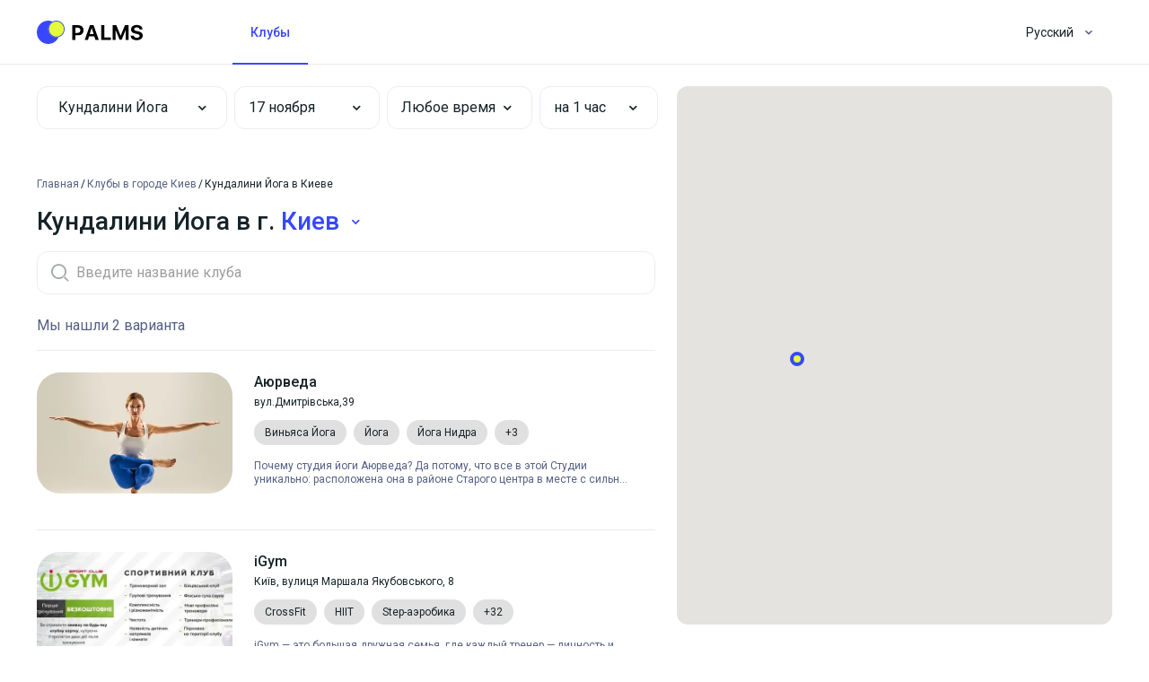

--- FILE ---
content_type: text/html; charset=utf-8
request_url: https://palms.app/ru-ua/clubs/kyiv/kundaliniyoga
body_size: 15731
content:
<!doctype html>
<html data-n-head-ssr dir="ltr" data-n-head="%7B%22dir%22:%7B%22ssr%22:%22ltr%22%7D%7D">
  <head >
    <meta data-n-head="ssr" charset="utf-8"><meta data-n-head="ssr" name="viewport" content="width=device-width, initial-scale=1"><meta data-n-head="ssr" data-hid="description" name="description" content=""><meta data-n-head="ssr" name="apple-mobile-web-app-title" content="Palms"><meta data-n-head="ssr" name="application-name" content="Palms"><meta data-n-head="ssr" name="msapplication-TileColor" content="#3847ff"><meta data-n-head="ssr" name="theme-color" content="#ffffff"><meta data-n-head="ssr" property="title" content="Кундалини Йога в Киеве - Секции, Школы, Клубы, Отзывы | palms.app"><meta data-n-head="ssr" property="og:title" content="Кундалини Йога в Киеве - Секции, Школы, Клубы, Отзывы | palms.app"><meta data-n-head="ssr" property="keywords" content=""><meta data-n-head="ssr" property="og:type" content="article"><meta data-n-head="ssr" property="og:url" content="https://palms.app/ru-ua/clubs/kyiv/kundaliniyoga"><meta data-n-head="ssr" property="description" content="Кундалини Йога в Киеве - профессиональный каталог клубов на одном сайте: большой выбор, актуальный каталог и многое другое"><meta data-n-head="ssr" property="og:description" content="Кундалини Йога в Киеве - профессиональный каталог клубов на одном сайте: большой выбор, актуальный каталог и многое другое"><meta data-n-head="ssr" property="og:image" content="https://palms.app/og-img.jpg"><meta data-n-head="ssr" property="twitter:image:src" content="https://palms.app/og-img.jpg"><meta data-n-head="ssr" property="og:image:width" content="2400"><meta data-n-head="ssr" property="og:site_name" content="Palms"><title>Кундалини Йога в Киеве - Секции, Школы, Клубы, Отзывы | palms.app</title><link data-n-head="ssr" rel="icon" type="image/x-icon" href="/favicon.ico"><link data-n-head="ssr" rel="apple-touch-icon" sizes="180x180" href="/apple-touch-icon.png"><link data-n-head="ssr" rel="icon" type="image/png" sizes="32x32" href="/favicon-32x32.png"><link data-n-head="ssr" rel="icon" type="image/png" sizes="16x16" href="/favicon-16x16.png"><link data-n-head="ssr" rel="manifest" href="/site.webmanifest"><link data-n-head="ssr" rel="mask-icon" href="/safari-pinned-tab.svg" color="#5bbad5"><link data-n-head="ssr" rel="stylesheet" type="text/css" href="https://fonts.googleapis.com/css?family=Roboto:100,300,400,500,700,900&amp;display=swap"><style data-n-head="vuetify" type="text/css" id="vuetify-theme-stylesheet" nonce="undefined">.v-application a { color: #3847ff; }
.v-application .primary {
  background-color: #3847ff !important;
  border-color: #3847ff !important;
}
.v-application .primary--text {
  color: #3847ff !important;
  caret-color: #3847ff !important;
}
.v-application .primary.lighten-5 {
  background-color: #e8caff !important;
  border-color: #e8caff !important;
}
.v-application .primary--text.text--lighten-5 {
  color: #e8caff !important;
  caret-color: #e8caff !important;
}
.v-application .primary.lighten-4 {
  background-color: #c8aeff !important;
  border-color: #c8aeff !important;
}
.v-application .primary--text.text--lighten-4 {
  color: #c8aeff !important;
  caret-color: #c8aeff !important;
}
.v-application .primary.lighten-3 {
  background-color: #a893ff !important;
  border-color: #a893ff !important;
}
.v-application .primary--text.text--lighten-3 {
  color: #a893ff !important;
  caret-color: #a893ff !important;
}
.v-application .primary.lighten-2 {
  background-color: #8679ff !important;
  border-color: #8679ff !important;
}
.v-application .primary--text.text--lighten-2 {
  color: #8679ff !important;
  caret-color: #8679ff !important;
}
.v-application .primary.lighten-1 {
  background-color: #6360ff !important;
  border-color: #6360ff !important;
}
.v-application .primary--text.text--lighten-1 {
  color: #6360ff !important;
  caret-color: #6360ff !important;
}
.v-application .primary.darken-1 {
  background-color: #002fe2 !important;
  border-color: #002fe2 !important;
}
.v-application .primary--text.text--darken-1 {
  color: #002fe2 !important;
  caret-color: #002fe2 !important;
}
.v-application .primary.darken-2 {
  background-color: #0019c5 !important;
  border-color: #0019c5 !important;
}
.v-application .primary--text.text--darken-2 {
  color: #0019c5 !important;
  caret-color: #0019c5 !important;
}
.v-application .primary.darken-3 {
  background-color: #0003a8 !important;
  border-color: #0003a8 !important;
}
.v-application .primary--text.text--darken-3 {
  color: #0003a8 !important;
  caret-color: #0003a8 !important;
}
.v-application .primary.darken-4 {
  background-color: #00008d !important;
  border-color: #00008d !important;
}
.v-application .primary--text.text--darken-4 {
  color: #00008d !important;
  caret-color: #00008d !important;
}
.v-application .secondary {
  background-color: #424242 !important;
  border-color: #424242 !important;
}
.v-application .secondary--text {
  color: #424242 !important;
  caret-color: #424242 !important;
}
.v-application .secondary.lighten-5 {
  background-color: #c1c1c1 !important;
  border-color: #c1c1c1 !important;
}
.v-application .secondary--text.text--lighten-5 {
  color: #c1c1c1 !important;
  caret-color: #c1c1c1 !important;
}
.v-application .secondary.lighten-4 {
  background-color: #a6a6a6 !important;
  border-color: #a6a6a6 !important;
}
.v-application .secondary--text.text--lighten-4 {
  color: #a6a6a6 !important;
  caret-color: #a6a6a6 !important;
}
.v-application .secondary.lighten-3 {
  background-color: #8b8b8b !important;
  border-color: #8b8b8b !important;
}
.v-application .secondary--text.text--lighten-3 {
  color: #8b8b8b !important;
  caret-color: #8b8b8b !important;
}
.v-application .secondary.lighten-2 {
  background-color: #727272 !important;
  border-color: #727272 !important;
}
.v-application .secondary--text.text--lighten-2 {
  color: #727272 !important;
  caret-color: #727272 !important;
}
.v-application .secondary.lighten-1 {
  background-color: #595959 !important;
  border-color: #595959 !important;
}
.v-application .secondary--text.text--lighten-1 {
  color: #595959 !important;
  caret-color: #595959 !important;
}
.v-application .secondary.darken-1 {
  background-color: #2c2c2c !important;
  border-color: #2c2c2c !important;
}
.v-application .secondary--text.text--darken-1 {
  color: #2c2c2c !important;
  caret-color: #2c2c2c !important;
}
.v-application .secondary.darken-2 {
  background-color: #171717 !important;
  border-color: #171717 !important;
}
.v-application .secondary--text.text--darken-2 {
  color: #171717 !important;
  caret-color: #171717 !important;
}
.v-application .secondary.darken-3 {
  background-color: #000000 !important;
  border-color: #000000 !important;
}
.v-application .secondary--text.text--darken-3 {
  color: #000000 !important;
  caret-color: #000000 !important;
}
.v-application .secondary.darken-4 {
  background-color: #000000 !important;
  border-color: #000000 !important;
}
.v-application .secondary--text.text--darken-4 {
  color: #000000 !important;
  caret-color: #000000 !important;
}
.v-application .accent {
  background-color: #82b1ff !important;
  border-color: #82b1ff !important;
}
.v-application .accent--text {
  color: #82b1ff !important;
  caret-color: #82b1ff !important;
}
.v-application .accent.lighten-5 {
  background-color: #ffffff !important;
  border-color: #ffffff !important;
}
.v-application .accent--text.text--lighten-5 {
  color: #ffffff !important;
  caret-color: #ffffff !important;
}
.v-application .accent.lighten-4 {
  background-color: #f8ffff !important;
  border-color: #f8ffff !important;
}
.v-application .accent--text.text--lighten-4 {
  color: #f8ffff !important;
  caret-color: #f8ffff !important;
}
.v-application .accent.lighten-3 {
  background-color: #daffff !important;
  border-color: #daffff !important;
}
.v-application .accent--text.text--lighten-3 {
  color: #daffff !important;
  caret-color: #daffff !important;
}
.v-application .accent.lighten-2 {
  background-color: #bce8ff !important;
  border-color: #bce8ff !important;
}
.v-application .accent--text.text--lighten-2 {
  color: #bce8ff !important;
  caret-color: #bce8ff !important;
}
.v-application .accent.lighten-1 {
  background-color: #9fccff !important;
  border-color: #9fccff !important;
}
.v-application .accent--text.text--lighten-1 {
  color: #9fccff !important;
  caret-color: #9fccff !important;
}
.v-application .accent.darken-1 {
  background-color: #6596e2 !important;
  border-color: #6596e2 !important;
}
.v-application .accent--text.text--darken-1 {
  color: #6596e2 !important;
  caret-color: #6596e2 !important;
}
.v-application .accent.darken-2 {
  background-color: #467dc6 !important;
  border-color: #467dc6 !important;
}
.v-application .accent--text.text--darken-2 {
  color: #467dc6 !important;
  caret-color: #467dc6 !important;
}
.v-application .accent.darken-3 {
  background-color: #2364aa !important;
  border-color: #2364aa !important;
}
.v-application .accent--text.text--darken-3 {
  color: #2364aa !important;
  caret-color: #2364aa !important;
}
.v-application .accent.darken-4 {
  background-color: #004c90 !important;
  border-color: #004c90 !important;
}
.v-application .accent--text.text--darken-4 {
  color: #004c90 !important;
  caret-color: #004c90 !important;
}
.v-application .error {
  background-color: #c50b0b !important;
  border-color: #c50b0b !important;
}
.v-application .error--text {
  color: #c50b0b !important;
  caret-color: #c50b0b !important;
}
.v-application .error.lighten-5 {
  background-color: #ffad87 !important;
  border-color: #ffad87 !important;
}
.v-application .error--text.text--lighten-5 {
  color: #ffad87 !important;
  caret-color: #ffad87 !important;
}
.v-application .error.lighten-4 {
  background-color: #ff906d !important;
  border-color: #ff906d !important;
}
.v-application .error--text.text--lighten-4 {
  color: #ff906d !important;
  caret-color: #ff906d !important;
}
.v-application .error.lighten-3 {
  background-color: #ff7454 !important;
  border-color: #ff7454 !important;
}
.v-application .error--text.text--lighten-3 {
  color: #ff7454 !important;
  caret-color: #ff7454 !important;
}
.v-application .error.lighten-2 {
  background-color: #ff563c !important;
  border-color: #ff563c !important;
}
.v-application .error--text.text--lighten-2 {
  color: #ff563c !important;
  caret-color: #ff563c !important;
}
.v-application .error.lighten-1 {
  background-color: #e63724 !important;
  border-color: #e63724 !important;
}
.v-application .error--text.text--lighten-1 {
  color: #e63724 !important;
  caret-color: #e63724 !important;
}
.v-application .error.darken-1 {
  background-color: #a50000 !important;
  border-color: #a50000 !important;
}
.v-application .error--text.text--darken-1 {
  color: #a50000 !important;
  caret-color: #a50000 !important;
}
.v-application .error.darken-2 {
  background-color: #860000 !important;
  border-color: #860000 !important;
}
.v-application .error--text.text--darken-2 {
  color: #860000 !important;
  caret-color: #860000 !important;
}
.v-application .error.darken-3 {
  background-color: #690000 !important;
  border-color: #690000 !important;
}
.v-application .error--text.text--darken-3 {
  color: #690000 !important;
  caret-color: #690000 !important;
}
.v-application .error.darken-4 {
  background-color: #510000 !important;
  border-color: #510000 !important;
}
.v-application .error--text.text--darken-4 {
  color: #510000 !important;
  caret-color: #510000 !important;
}
.v-application .info {
  background-color: #e5fc3a !important;
  border-color: #e5fc3a !important;
}
.v-application .info--text {
  color: #e5fc3a !important;
  caret-color: #e5fc3a !important;
}
.v-application .info.lighten-5 {
  background-color: #ffffd1 !important;
  border-color: #ffffd1 !important;
}
.v-application .info--text.text--lighten-5 {
  color: #ffffd1 !important;
  caret-color: #ffffd1 !important;
}
.v-application .info.lighten-4 {
  background-color: #ffffb3 !important;
  border-color: #ffffb3 !important;
}
.v-application .info--text.text--lighten-4 {
  color: #ffffb3 !important;
  caret-color: #ffffb3 !important;
}
.v-application .info.lighten-3 {
  background-color: #ffff96 !important;
  border-color: #ffff96 !important;
}
.v-application .info--text.text--lighten-3 {
  color: #ffff96 !important;
  caret-color: #ffff96 !important;
}
.v-application .info.lighten-2 {
  background-color: #ffff78 !important;
  border-color: #ffff78 !important;
}
.v-application .info--text.text--lighten-2 {
  color: #ffff78 !important;
  caret-color: #ffff78 !important;
}
.v-application .info.lighten-1 {
  background-color: #ffff5a !important;
  border-color: #ffff5a !important;
}
.v-application .info--text.text--lighten-1 {
  color: #ffff5a !important;
  caret-color: #ffff5a !important;
}
.v-application .info.darken-1 {
  background-color: #c7df08 !important;
  border-color: #c7df08 !important;
}
.v-application .info--text.text--darken-1 {
  color: #c7df08 !important;
  caret-color: #c7df08 !important;
}
.v-application .info.darken-2 {
  background-color: #a9c400 !important;
  border-color: #a9c400 !important;
}
.v-application .info--text.text--darken-2 {
  color: #a9c400 !important;
  caret-color: #a9c400 !important;
}
.v-application .info.darken-3 {
  background-color: #8ca800 !important;
  border-color: #8ca800 !important;
}
.v-application .info--text.text--darken-3 {
  color: #8ca800 !important;
  caret-color: #8ca800 !important;
}
.v-application .info.darken-4 {
  background-color: #6f8e00 !important;
  border-color: #6f8e00 !important;
}
.v-application .info--text.text--darken-4 {
  color: #6f8e00 !important;
  caret-color: #6f8e00 !important;
}
.v-application .success {
  background-color: #00cb51 !important;
  border-color: #00cb51 !important;
}
.v-application .success--text {
  color: #00cb51 !important;
  caret-color: #00cb51 !important;
}
.v-application .success.lighten-5 {
  background-color: #c5ffd9 !important;
  border-color: #c5ffd9 !important;
}
.v-application .success--text.text--lighten-5 {
  color: #c5ffd9 !important;
  caret-color: #c5ffd9 !important;
}
.v-application .success.lighten-4 {
  background-color: #a6ffbd !important;
  border-color: #a6ffbd !important;
}
.v-application .success--text.text--lighten-4 {
  color: #a6ffbd !important;
  caret-color: #a6ffbd !important;
}
.v-application .success.lighten-3 {
  background-color: #87ffa1 !important;
  border-color: #87ffa1 !important;
}
.v-application .success--text.text--lighten-3 {
  color: #87ffa1 !important;
  caret-color: #87ffa1 !important;
}
.v-application .success.lighten-2 {
  background-color: #66ff86 !important;
  border-color: #66ff86 !important;
}
.v-application .success--text.text--lighten-2 {
  color: #66ff86 !important;
  caret-color: #66ff86 !important;
}
.v-application .success.lighten-1 {
  background-color: #42e86b !important;
  border-color: #42e86b !important;
}
.v-application .success--text.text--lighten-1 {
  color: #42e86b !important;
  caret-color: #42e86b !important;
}
.v-application .success.darken-1 {
  background-color: #00af37 !important;
  border-color: #00af37 !important;
}
.v-application .success--text.text--darken-1 {
  color: #00af37 !important;
  caret-color: #00af37 !important;
}
.v-application .success.darken-2 {
  background-color: #00931b !important;
  border-color: #00931b !important;
}
.v-application .success--text.text--darken-2 {
  color: #00931b !important;
  caret-color: #00931b !important;
}
.v-application .success.darken-3 {
  background-color: #007800 !important;
  border-color: #007800 !important;
}
.v-application .success--text.text--darken-3 {
  color: #007800 !important;
  caret-color: #007800 !important;
}
.v-application .success.darken-4 {
  background-color: #005e00 !important;
  border-color: #005e00 !important;
}
.v-application .success--text.text--darken-4 {
  color: #005e00 !important;
  caret-color: #005e00 !important;
}
.v-application .warning {
  background-color: #fd6513 !important;
  border-color: #fd6513 !important;
}
.v-application .warning--text {
  color: #fd6513 !important;
  caret-color: #fd6513 !important;
}
.v-application .warning.lighten-5 {
  background-color: #fff39d !important;
  border-color: #fff39d !important;
}
.v-application .warning--text.text--lighten-5 {
  color: #fff39d !important;
  caret-color: #fff39d !important;
}
.v-application .warning.lighten-4 {
  background-color: #ffd582 !important;
  border-color: #ffd582 !important;
}
.v-application .warning--text.text--lighten-4 {
  color: #ffd582 !important;
  caret-color: #ffd582 !important;
}
.v-application .warning.lighten-3 {
  background-color: #ffb967 !important;
  border-color: #ffb967 !important;
}
.v-application .warning--text.text--lighten-3 {
  color: #ffb967 !important;
  caret-color: #ffb967 !important;
}
.v-application .warning.lighten-2 {
  background-color: #ff9c4c !important;
  border-color: #ff9c4c !important;
}
.v-application .warning--text.text--lighten-2 {
  color: #ff9c4c !important;
  caret-color: #ff9c4c !important;
}
.v-application .warning.lighten-1 {
  background-color: #ff8132 !important;
  border-color: #ff8132 !important;
}
.v-application .warning--text.text--lighten-1 {
  color: #ff8132 !important;
  caret-color: #ff8132 !important;
}
.v-application .warning.darken-1 {
  background-color: #dc4900 !important;
  border-color: #dc4900 !important;
}
.v-application .warning--text.text--darken-1 {
  color: #dc4900 !important;
  caret-color: #dc4900 !important;
}
.v-application .warning.darken-2 {
  background-color: #bc2c00 !important;
  border-color: #bc2c00 !important;
}
.v-application .warning--text.text--darken-2 {
  color: #bc2c00 !important;
  caret-color: #bc2c00 !important;
}
.v-application .warning.darken-3 {
  background-color: #9d0000 !important;
  border-color: #9d0000 !important;
}
.v-application .warning--text.text--darken-3 {
  color: #9d0000 !important;
  caret-color: #9d0000 !important;
}
.v-application .warning.darken-4 {
  background-color: #7f0000 !important;
  border-color: #7f0000 !important;
}
.v-application .warning--text.text--darken-4 {
  color: #7f0000 !important;
  caret-color: #7f0000 !important;
}
.v-application .muted {
  background-color: #f7f9fc !important;
  border-color: #f7f9fc !important;
}
.v-application .muted--text {
  color: #f7f9fc !important;
  caret-color: #f7f9fc !important;
}
.v-application .muted.lighten-5 {
  background-color: #ffffff !important;
  border-color: #ffffff !important;
}
.v-application .muted--text.text--lighten-5 {
  color: #ffffff !important;
  caret-color: #ffffff !important;
}
.v-application .muted.lighten-4 {
  background-color: #ffffff !important;
  border-color: #ffffff !important;
}
.v-application .muted--text.text--lighten-4 {
  color: #ffffff !important;
  caret-color: #ffffff !important;
}
.v-application .muted.lighten-3 {
  background-color: #ffffff !important;
  border-color: #ffffff !important;
}
.v-application .muted--text.text--lighten-3 {
  color: #ffffff !important;
  caret-color: #ffffff !important;
}
.v-application .muted.lighten-2 {
  background-color: #ffffff !important;
  border-color: #ffffff !important;
}
.v-application .muted--text.text--lighten-2 {
  color: #ffffff !important;
  caret-color: #ffffff !important;
}
.v-application .muted.lighten-1 {
  background-color: #ffffff !important;
  border-color: #ffffff !important;
}
.v-application .muted--text.text--lighten-1 {
  color: #ffffff !important;
  caret-color: #ffffff !important;
}
.v-application .muted.darken-1 {
  background-color: #dbdcdf !important;
  border-color: #dbdcdf !important;
}
.v-application .muted--text.text--darken-1 {
  color: #dbdcdf !important;
  caret-color: #dbdcdf !important;
}
.v-application .muted.darken-2 {
  background-color: #bfc1c3 !important;
  border-color: #bfc1c3 !important;
}
.v-application .muted--text.text--darken-2 {
  color: #bfc1c3 !important;
  caret-color: #bfc1c3 !important;
}
.v-application .muted.darken-3 {
  background-color: #a4a5a8 !important;
  border-color: #a4a5a8 !important;
}
.v-application .muted--text.text--darken-3 {
  color: #a4a5a8 !important;
  caret-color: #a4a5a8 !important;
}
.v-application .muted.darken-4 {
  background-color: #898b8e !important;
  border-color: #898b8e !important;
}
.v-application .muted--text.text--darken-4 {
  color: #898b8e !important;
  caret-color: #898b8e !important;
}</style><script data-n-head="ssr" data-hid="gtm-script">window['dataLayer']=[];if(!window._gtm_init){window._gtm_init=1;(function(w,n,d,m,e,p){w[d]=(w[d]==1||n[d]=='yes'||n[d]==1||n[m]==1||(w[e]&&w[e][p]&&w[e][p]()))?1:0})(window,navigator,'doNotTrack','msDoNotTrack','external','msTrackingProtectionEnabled');(function(w,d,s,l,x,y){w[x]={};w._gtm_inject=function(i){if(w.doNotTrack||w[x][i])return;w[x][i]=1;w[l]=w[l]||[];w[l].push({'gtm.start':new Date().getTime(),event:'gtm.js'});var f=d.getElementsByTagName(s)[0],j=d.createElement(s);j.async=true;j.src='https://www.googletagmanager.com/gtm.js?id='+i;f.parentNode.insertBefore(j,f);}})(window,document,'script','dataLayer','_gtm_ids','_gtm_inject')};["GTM-MGM4CHC"].forEach(function(i){window._gtm_inject(i)})</script><link rel="preload" href="/_nuxt/225bf2c.js" as="script"><link rel="preload" href="/_nuxt/388bf24.js" as="script"><link rel="preload" href="/_nuxt/css/aa2f7bf.css" as="style"><link rel="preload" href="/_nuxt/a2b066d.js" as="script"><link rel="preload" href="/_nuxt/css/0d92c06.css" as="style"><link rel="preload" href="/_nuxt/573340b.js" as="script"><link rel="preload" href="/_nuxt/css/65496f6.css" as="style"><link rel="preload" href="/_nuxt/b296b78.js" as="script"><link rel="preload" href="/_nuxt/css/f763919.css" as="style"><link rel="preload" href="/_nuxt/f1a4a05.js" as="script"><link rel="preload" href="/_nuxt/css/49d524b.css" as="style"><link rel="preload" href="/_nuxt/5a0fe3f.js" as="script"><link rel="preload" href="/_nuxt/css/85e1170.css" as="style"><link rel="preload" href="/_nuxt/06883b2.js" as="script"><link rel="preload" href="/_nuxt/css/b47e0bd.css" as="style"><link rel="preload" href="/_nuxt/a5ae069.js" as="script"><link rel="stylesheet" href="/_nuxt/css/aa2f7bf.css"><link rel="stylesheet" href="/_nuxt/css/0d92c06.css"><link rel="stylesheet" href="/_nuxt/css/65496f6.css"><link rel="stylesheet" href="/_nuxt/css/f763919.css"><link rel="stylesheet" href="/_nuxt/css/49d524b.css"><link rel="stylesheet" href="/_nuxt/css/85e1170.css"><link rel="stylesheet" href="/_nuxt/css/b47e0bd.css">
  </head>
  <body >
    <noscript data-n-head="ssr" data-hid="gtm-noscript" data-pbody="true"><iframe src="https://www.googletagmanager.com/ns.html?id=GTM-MGM4CHC&" height="0" width="0" style="display:none;visibility:hidden" title="gtm"></iframe></noscript><div data-server-rendered="true" id="__nuxt"><!----><div id="__layout"><div data-app="true" id="app" class="v-application v-application--is-ltr theme--light"><div class="v-application--wrap"><header class="v-sheet theme--light v-toolbar v-toolbar--flat v-app-bar v-app-bar--fixed white app-navbar px-sm-7 px-lg-0" style="height:72px;margin-top:0px;transform:translateY(0px);left:0px;right:0px;" data-v-d0f44420><div class="v-toolbar__content" style="height:72px;"><div class="container app-navbar-container d-flex align-center flex-nowrap pa-0 px-lg-3" data-v-d0f44420><div class="navbar-brand" data-v-fcfc093a><div class="row app-row my-0 app-logo no-gutters" data-v-83d584ec data-v-83d584ec data-v-7264d4e1><a href="/ru-ua" class="nuxt-link-active" data-v-7264d4e1><img src="/Logo.svg" alt="Palms" title="Palms" class="img-responsive" data-v-7264d4e1></a></div></div> <div class="v-tabs theme--light"><div role="tablist" class="v-item-group theme--light v-slide-group v-tabs-bar v-tabs-bar--is-mobile primary--text"><div class="v-slide-group__prev v-slide-group__prev--disabled"><!----></div><div class="v-slide-group__wrapper"><div class="v-slide-group__content v-tabs-bar__content"><div class="v-tabs-slider-wrapper" style="transition:none;"><div class="v-tabs-slider"></div></div><a href="/ru-ua/clubs/kyiv" aria-current="page" tabindex="0" aria-selected="true" role="tab" class="text-capitalize primary--text font-weight-medium v-tab--active v-tab primary--text font-weight-medium">
    Клубы
  </a></div></div><div class="v-slide-group__next v-slide-group__next--disabled"><!----></div></div></div> <div class="spacer"></div> <div class="v-menu"><button type="button" class="font-weight-regular v-btn v-btn--text theme--light v-size--default app-button" style="min-width:70px;" data-v-2cd38eca><span class="v-btn__content">
      Русский

      <i aria-hidden="true" right="" class="v-icon notranslate grey--text v-icon--right im im-dropdown-passive theme--light"></i></span></button><div role="menu" class="v-menu__content theme--light " style="max-height:auto;min-width:0px;max-width:auto;top:12px;left:12px;transform-origin:top left;z-index:0;display:none;"> <div class="v-list v-sheet theme--light"><div role="listbox" class="v-item-group theme--light v-list-item-group"><a href="/uk-ua/clubs/kyiv/kundaliniyoga" tabindex="0" role="option" aria-selected="false" class="v-list-item v-list-item--link theme--light"><div class="v-list-item__content">
          Українська
        </div></a><a href="/ru-ua/clubs/kyiv/kundaliniyoga" aria-current="page" tabindex="0" role="option" aria-selected="true" class="v-item--active v-list-item--active v-list-item v-list-item--link theme--light"><div class="v-list-item__content">
          Русский
        </div></a><a href="/clubs/kyiv/kundaliniyoga" tabindex="0" role="option" aria-selected="false" class="v-list-item v-list-item--link theme--light"><div class="v-list-item__content">
          English
        </div></a></div></div></div></div> <!----> <DIV class="v-portal" style="display:none;"></DIV></div></div></header> <main class="v-main" style="padding-top:72px;padding-right:0px;padding-bottom:0px;padding-left:0px;"><div class="v-main__wrap"><div class="container app-container" data-v-3f78f816 data-v-3f78f816></div></div></main> <footer class="v-footer py-10 px-0 v-sheet theme--light grey darken-4"><div class="container py-0 px-4 px-sm-10 px-md-3 white--text"><div class="row app-row my-0 align-end" data-v-83d584ec data-v-83d584ec><div class="app-col py-0 col-sm-5 col-12" data-v-731e0478 data-v-731e0478><div class="mb-4 --text text-h3" data-v-7d340478>
          Palms
        </div> <div class="mb-8"><ul class="app-list" data-v-0c544065><li class="align-center app-list-item d-flex"><!----> <a href="/ru-ua" class="nuxt-link-active">
                Главная
              </a></li> <li class="align-center app-list-item d-flex"><!----> <a href="/ru-ua/clubs" class="nuxt-link-active">
                Поиск клубов
              </a></li> <li class="align-center app-list-item d-flex"><!----> <a href="/ru-ua#faq">
                FAQ
              </a></li> <li class="align-center app-list-item d-flex"><!----> <a href="/ru-ua/documents/privacy-policy">
                Правила
              </a></li> <li class="align-center app-list-item d-flex"><!----> <a href="/ru-ua" class="nuxt-link-active"><span>Что такое <span>
                      Palms
                    </span>?</span></a></li></ul></div> <div class="mb-4 --text text-h3" data-v-7d340478>
          Как с нами связаться
        </div> <div class="mb-4"><ul class="app-list" data-v-0c544065><li class="align-center app-list-item mb-1 d-flex"><!----> <a href="/cdn-cgi/l/email-protection#523a373e3e3d1222333e3f217c26373c3c3b21">
                <span class="__cf_email__" data-cfemail="a1c9c4cdcdcee1d1c0cdccd28fd5c4cfcfc8d2">[email&#160;protected]</span>
              </a></li> <li class="align-center app-list-item mb-0 d-flex"><!----> <a href="tel:">
                
              </a></li></ul></div> <div class="row app-row my-0 no-gutters align-center" data-v-83d584ec data-v-83d584ec><a href="https://www.facebook.com/palms.tennis.ap" target="_blank" rel="nofollow" class="font-weight-medium mr-4 text--primary text-decoration-none app-link d-inline-flex align-center flex-grow-0" data-v-50e23024><button type="button" readonly="readonly" class="v-btn v-btn--fab v-btn--has-bg v-btn--round theme--light v-size--small white app-button" style="min-width:40px;" data-v-2cd38eca><span class="v-btn__content"><i aria-hidden="true" color="#1877F2" size="40" class="v-icon notranslate im im-facebook theme--light" style="font-size:40px;color:#1877F2;caret-color:#1877F2;"></i></span></button> <!----></a> <a href="https://www.instagram.com/palms.app" target="_blank" rel="nofollow" class="font-weight-medium text--primary text-decoration-none app-link d-inline-flex align-center flex-grow-0" data-v-50e23024><button type="button" class="v-btn v-btn--fab v-btn--has-bg v-btn--round theme--light v-size--small brand-color-instagram app-button" style="min-width:40px;" data-v-2cd38eca><span class="v-btn__content"><i aria-hidden="true" color="white" class="v-icon notranslate im im-instagram theme--light white--text"></i></span></button> <!----></a></div></div> <div class="app-col py-0 mb-md-n10 col-sm-7 col" data-v-731e0478 data-v-731e0478><div class="row app-row my-0 d-none d-sm-flex flex-nowrap no-gutters" data-v-83d584ec data-v-83d584ec><!----> <div pl-sm="s6" pl-md="s8" pt-sm="s4" pt-md="s15" class="app-col py-0 d-flex flex-column col pl-sm-6 pl-md-8 pt-sm-4 pt-md-15" data-v-731e0478 data-v-731e0478><span class="mb-sm-4 mb-md-2 --text text-h2" data-v-7d340478><span data-v-7d340478>Качай приложение <span data-v-7d340478>
                    Palms
                  </span></span></span> <p class="paragraph mb-md-4 --text text-body-2" data-v-0b48eaf6>
              Бронируйте онлайн, находите спаринг-партнеров, выбирайте наиболее подходящих тренеров.
            </p> <p class="paragraph mb-sm-4 mb-md-6 --text text-body-2" data-v-0b48eaf6>
              ТОВ ПАЛМС Україна, 03058, місто Київ, вул. Голего Миколи, будинок 5, квартира 206
            </p> <div mb-sm="s4" class="row app-row my-0 no-gutters mb-sm-4" data-v-83d584ec data-v-83d584ec><a href="https://play.google.com/store/apps/details?id=tennis.palms.app" target="_blank" rel="nofollow" class="d-inline-block mb-2 mr-2"><div class="v-image v-responsive theme--light" style="max-width:135px;"><div class="v-image__image v-image__image--preload v-image__image--cover" style="background-image:;background-position:center center;"></div><div class="v-responsive__content"></div></div></a> <a href="https://itunes.apple.com/us/app/palms/id1378970633?ls=1&amp;mt=8" target="_blank" rel="nofollow" class="d-inline-block"><div class="v-image v-responsive theme--light" style="max-width:120px;"><div class="v-image__image v-image__image--preload v-image__image--cover" style="background-image:;background-position:center center;"></div><div class="v-responsive__content"></div></div></a></div> <p class="paragraph d-none d-md-block mb-10 mt-auto --text caption" data-v-0b48eaf6>
              2025 © Palms.Tennis -
              Все права защищены
            </p></div></div> <div class="row app-row my-0 d-md-none no-gutters" data-v-83d584ec data-v-83d584ec><div pt="s6" class="app-col py-0 col pt-6" data-v-731e0478 data-v-731e0478><p class="paragraph mt-auto --text caption" data-v-0b48eaf6>
              2025 © Palms.Tennis -
              Все права защищены
            </p></div></div></div></div></div></footer> <!----> <div class="vue-portal-target"></div></div></div></div></div><script data-cfasync="false" src="/cdn-cgi/scripts/5c5dd728/cloudflare-static/email-decode.min.js"></script><script>window.__NUXT__=(function(a,b,c,d,e,f,g,h,i,j,k,l,m,n,o,p,q,r,s,t,u,v,w,x,y,z,A,B,C,D,E,F,G,H,I,J,K,L,M,N,O,P,Q,R,S,T,U,V,W){return {layout:"default",data:[{items:[{id:g,title:"Аюрведа",subtitle:"Студия йоги",description:"Почему студия йоги Аюрведа?\r\n\u003Cbr\u003E\r\nДа потому, что все в этой Студии уникально: расположена она в районе Старого центра в месте с сильной энергетикой. Вход в Студию находится с самой благоприятной стороны Света, с Востока, что полностью соответствует Природному Закону древней науки Стхапатья Веда. Вас встретят два просторных светлых и уютных зала:Арья Аватара и Саттва Зал», окна которых смотрят на Север и Восток, что позволяет циркулировать в помещении максимальному объему позитивной энергии. Кроме того, Студия оборудована теплым инфракрасным полом, что, в свою очередь, благоприятно влияет на физиологию человека, поэтому заниматься в нашей Студии Вам будет приятно и комфортно в любую погоду.\r\n\u003Cbr\u003E\r\nНа занятиях в нашей Студии мы основываемся на древних знаниях классической школы йоги.\r\nЙога (Асаны)- это проверенный временем научно- обоснованный метод улучшения физического и духовного здоровья за счет пробуждения собственных сил организма. Практика йоги так же помогает подготовить тело и сознание к технике Трансцендентальной Медитации, которой Вы так же можете обучиться в нашей Студии. Это уникальная техника для ясности ума, раскрытия творческих способностей, снижения влияния стресса, улучшения здоровья.\r\n\u003Cbr\u003E\r\nВ нашей студии Вы можете посетить классы по Хатха Йоге, Йога Нидре, Кундалини Йоге, Силовой Йоге, Аштанга и Виньяса Йоге.\r\n\u003Cbr\u003E\r\nИ результатом регулярной практики йоги и Трансцендентальной Медитации в нашей Студии для каждого из Вас станет: совершенство тела и сознания, оптимальный уровень здоровья, гибкость позвоночника, укрепление мышц, увеличение жизненной энергии. Посетите современную Студию Йоги Аюрведа, и Вы почувствуете: это то, что Вы искали и, наконец, нашли!\r\n\u003Cbr\u003E\r\nПосле занятий йогой, Вы сможете насладиться изысканной вегетарианской здоровой кухней в кафе Аюрведа , которое находится здесь же. Наше кафе приятно удивит Вас демократичными ценами и благоприятной атмосферой.",prices:"от 150 гривен",working_hours_tag:c,pricing_tag:c,address_tag:"вул.Дмитрівська,39",contact_phone:"+380967702244",contact_phone_two:"+380664104137",contact_email:"yoga@ayurveda-center.com.ua",free_services:"Классы по Хатха Йоге, Йога Нидре, Кундалини Йоге, Силовой Йоге, Аштанга и Виньяса Йоге.",additional_services:c,rules:"Расписание классов важно уточнять на сайте",facebook_title:"Студия Йоги \"Аюрведа\"",facebook_link:"https:\u002F\u002Fwww.facebook.com\u002FStudiaJogiAurveda\u002F",website:"https:\u002F\u002Fayurveda-center.com.ua\u002Fjoga\u002F",instagram:c,logo:d,background_image:"https:\u002F\u002Fpalms-prod.s3.eu-west-2.amazonaws.com\u002Fmedia\u002Fuploads\u002Fimages\u002F51849087-d028-46d7-ada6-6256db64c52b.jpeg",options:{payment_required:f,default_cancellation_time:d,palms_allow_cash_payment_in_club:b,palms_allow_membership_card_payment:b,palms_allow_membership_purchase:b,palms_allow_credit_card_payment:b,palms_allow_book_coach:b,autocapture:b,online_booking:b,enable_booking_requests:b,enable_service_variant_calculate:b,allow_book_group_lessons:b,groups_as_tournaments:b,show_appinstall_banner:b},features:{online_payments:b,commission_free:b,simple_booking:b},coordinates:{latitude:50.45194,longitude:30.486636},local_timezone:v,currency:w,booking_step:l,documents:{user_agreement:d,privacy_policy:d},working_hours:{from:"10:00",to:"19:00"},created_at:"2021-04-13T09:56:46.990579Z",updated_at:"2024-09-12T17:15:24.972154Z",slug:"360-aiurveda-kiev",sell_booking_requests:b,areas:[],city:{id:e,title:h,slug:i},city_id:e,services_area_types:[],area_types:[],categories:[{club:g,id:112,slug:"vinyasayoga",title:"Виньяса Йога"},{club:g,id:x,slug:y,title:z},{club:g,id:109,slug:"yoganidra",title:"Йога Нидра"},{club:g,id:m,slug:n,title:o},{club:g,id:111,slug:"poweryoga",title:"Силовая йога"},{club:g,id:54,slug:"hatha-yoga",title:"Хатха-йога"}],is_favorite:b,images:[]},{id:a,title:"iGym",subtitle:"Спортивный клуб",description:"iGym — это большая дружная семья, где каждый тренер — личность и мудрый наставник, а клиент — неповторим и индивидуален!\r\n\u003Cbr\u003E\r\nУслуги:\r\n\u003Cbr\u003E\r\nПерсональный тренер\r\n\u003Cbr\u003E\r\nКардиозона\r\n\u003Cbr\u003E\r\nPower Zone\r\n\u003Cbr\u003E\r\nФункциональный тренинг\r\n\u003Cbr\u003E\r\nТренировки мини-групп\r\n\u003Cbr\u003E\r\nРазумное тело\r\n\u003Cbr\u003E\r\nСиловой и функциональный тренинг\r\n\u003Cbr\u003E\r\nCмешанные групповые тренировки (кардио + сила)\r\n\u003Cbr\u003E\r\nТанцевальные направления\r\n\u003Cbr\u003E\r\nБоевые направления\r\n\u003Cbr\u003E\r\nЕдиноборства для детей\r\n\u003Cbr\u003E\r\nДетский функциональный и развивающий тренинг\r\n\u003Cbr\u003E\r\nТанцевальные классы для детей\r\n\u003Cbr\u003E\r\nфинськая сауна\r\n\u003Cbr\u003E\r\nсолярий",prices:"Абонементы от 2960 грн\u002Fгод",working_hours_tag:"Пн-Пт: 07:00 – 23:00 Сб,Вс: 09:00 – 22:00",pricing_tag:c,address_tag:"Київ, вулиця Маршала Якубовського, 8",contact_phone:"+38 (044) 240-84-17",contact_phone_two:"+38(050) 521 37 08",contact_email:"info@igym.com.ua",free_services:"Первая тренировка",additional_services:c,rules:c,facebook_title:c,facebook_link:"https:\u002F\u002Fwww.facebook.com\u002FI.gym.ua",website:"https:\u002F\u002Figym.com.ua\u002F",instagram:"https:\u002F\u002Fwww.instagram.com\u002Figym_sport\u002F",logo:"https:\u002F\u002Fpalms-prod.s3.eu-west-2.amazonaws.com\u002Fmedia\u002Fuploads\u002Fimages\u002Fa49064c6-2a1a-4720-a45f-88970a27d9de.png",background_image:"https:\u002F\u002Fpalms-prod.s3.eu-west-2.amazonaws.com\u002Fmedia\u002Fuploads\u002Fimages\u002Fb80de9f4-6b5d-4285-8fd8-745cf1f9d5d3.jpg",options:{payment_required:f,default_cancellation_time:d,palms_allow_cash_payment_in_club:b,palms_allow_membership_card_payment:f,palms_allow_membership_purchase:f,palms_allow_credit_card_payment:f,palms_allow_book_coach:b,autocapture:f,online_booking:b,enable_booking_requests:b,enable_service_variant_calculate:b,allow_book_group_lessons:b,groups_as_tournaments:b,show_appinstall_banner:b},features:{online_payments:f,commission_free:b,simple_booking:b},coordinates:{latitude:50.3825176,longitude:30.4522428},local_timezone:v,currency:w,booking_step:l,documents:{user_agreement:d,privacy_policy:d},working_hours:{from:"07:00",to:"23:00"},created_at:"2021-08-22T13:53:53.069595Z",updated_at:"2024-09-12T17:16:57.076776Z",slug:"1583-igym-kiev",sell_booking_requests:b,areas:[],city:{id:e,title:h,slug:i},city_id:e,services_area_types:[],area_types:[],categories:[{club:a,id:14,slug:"crossfit",title:"CrossFit"},{club:a,id:l,slug:"hiit",title:"HIIT"},{club:a,id:137,slug:"step-aerobika",title:"Step-аэробика"},{club:a,id:27,slug:"stretching",title:"Stretching"},{club:a,id:124,slug:"super-body",title:"Super Body"},{club:a,id:e,slug:"trx",title:"TRX"},{club:a,id:4,slug:"boks",title:"Бокс"},{club:a,id:158,slug:"vorkaut",title:"Воркаут"},{club:a,id:61,slug:"restorative",title:"Восстановительная"},{club:a,id:157,slug:"vostochnye-tantsy",title:"Восточные танцы"},{club:a,id:25,slug:"gruppovye-trenirovki",title:"Групповые тренировки"},{club:a,id:140,slug:"detskii-fitness",title:"Детский фитнесс"},{club:a,id:3,slug:"edinoborstvo",title:"Единоборство"},{club:a,id:62,slug:"fatburning",title:"Жиросжигающая"},{club:a,id:122,slug:"zumba",title:"Зумба"},{club:a,id:59,slug:"interval",title:"Интервальная"},{club:a,id:x,slug:y,title:z},{club:a,id:126,slug:"karate",title:"Карате"},{club:a,id:12,slug:"kardio",title:"Кардио"},{club:a,id:156,slug:"kengo-dzhamps",title:"Кенго джампс"},{club:a,id:p,slug:"kikboksing",title:"Кикбоксинг"},{club:a,id:m,slug:n,title:o},{club:a,id:130,slug:"powerlifting",title:"Пауэрлифтинг"},{club:a,id:24,slug:"personalnye-trenirovki",title:"Персональные тренировки"},{club:a,id:34,slug:"pilates",title:"Пилатес"},{club:a,id:144,slug:"sambo",title:"Самбо"},{club:a,id:128,slug:"sauna",title:"Сауна"},{club:a,id:13,slug:"silovye",title:"Силовые"},{club:a,id:72,slug:"sovremennaia-khoreografiia",title:"Современная хореография"},{club:a,id:123,slug:"soliarii",title:"Солярий"},{club:a,id:19,slug:"taiskii-boks",title:"Тайский бокс"},{club:a,id:67,slug:"dance",title:"Танцы"},{club:a,id:17,slug:"trenazhernyi-zal",title:"Тренажерный зал"},{club:a,id:5,slug:"fitnes",title:"Фитнес"},{club:a,id:56,slug:"fly-yoga",title:"Флай йога"}],is_favorite:b,images:[]}],metaInfo:{id:343,path:A,h1:"Кундалини Йога в Киеве",title:"Кундалини Йога в Киеве - Секции, Школы, Клубы, Отзывы | palms.app",description:c,keywords:c,seo_text:c},serviceCategory:{id:m,title:o,slug:n,icon:c,services:[]},totalNumber:e,pagination:{page:j,totalPages:j,itemsPerPage:p,search:c}}],fetch:{},error:d,state:{dialog:{name:c,params:d},location:{location:{id:e,title:h,coordinates:{latitude:B,longitude:C},slug:i},locations:[{id:e,title:h,coordinates:{latitude:B,longitude:C},slug:i}]},"service-category":{entities:{},list:[],isLoading:b,clubId:d},i18n:{routeParams:{}}},serverRendered:f,routePath:A,config:{baseUrl:"https:\u002F\u002Fapi.palms.tennis",appName:"Palms",crmLink:"https:\u002F\u002Fpalms.tennis\u002Fclubs",seoNoIndex:b,appHostname:"https:\u002F\u002Fpalms.app",mapsLinkUrl:"https:\u002F\u002Fmaps.google.com",gtmId:"GTM-MGM4CHC",supportEmail:D,storePlayUrl:"https:\u002F\u002Fplay.google.com\u002Fstore\u002Fapps\u002Fdetails?id=tennis.palms.app",fbPixelId:436120517749028,cloudinaryUrl:"https:\u002F\u002Fres.cloudinary.com\u002Fdvrkmc1jx\u002Fimage\u002Fupload\u002F",contactsEmail:"hello@palms.tennis",defaultCityId:e,storeItunesUrl:"https:\u002F\u002Fitunes.apple.com\u002Fus\u002Fapp\u002Fpalms\u002Fid1378970633?ls=1&mt=8",defaultCategory:j,defaultPageSize:p,defaultAreaType:j,cloudinaryFolder:"images-prod\u002F",tgSupportLink:D,googleMapsApiKey:"AIzaSyA40ESVoJctFHrWctVL_GQYJLPbpsbkplw",appSocialFacebook:"https:\u002F\u002Fwww.facebook.com\u002Fpalms.tennis.ap",appSocialInstagram:"https:\u002F\u002Fwww.instagram.com\u002Fpalms.app",contactsPhoneNumber:c,palmsSchema:"palms:\u002F\u002F",_app:{basePath:"\u002F",assetsPath:"\u002F_nuxt\u002F",cdnURL:d}},__i18n:{langs:{"ru-ua":{general:{back:"Вернуться обратно",backHome:"Перейти на главную",hourlyRate:"от {price} {currency}\u002Fчас",all:E,allSports:"Все виды спорта",readMore:"Читать полностью",cancel:"Отменить",close:"Закрыть",apply:"Применить",filters:"Фильтры",resetFilters:"Сбросить фильтры",error:{notFound:"Страница не найдена"},meta:{titleTemplate:"%s | {appName} - онлайн бронирования спортивных тренировок",defaultDescription:"{appName} делает бронирование спортивных тренировок простым и доступным. Бронируй в пару кликов футбольные поля, корты, занятия с тренером по боксу и другие спортивные активности.",categoryTitleTemplate:"%s - Секции, Школы, Клубы, Отзывы | {appName}",categoryDescription:"{h1} - профессиональный каталог клубов на одном сайте: большой выбор, актуальный каталог и многое другое"},days:"день | дня | дней",currency:{uah:"грн",usd:"usd",eur:"eur"},forms:{any:"Любой",anyTime:"Любое время",duration:"Продолжительность",selectDuration:"Выберите продолжительность",timeFrom:"Время начала",selectTimeFrom:"Выберите время начала",date:"Дата",selectDate:"Выберите дату",from:"c",for:"на",hoursShort:"ч",paymentType:"Метод оплаты",email:"Email",emailPlaceholder:"example@gmail.com"},time:{hour:"{n} часов | {n} час | {n} часа | {n} часов",minutes:"{n} минут | {n} минута | {n} минуты | {n} минут",shortHour:"{n} час",shortMinutes:"{n} мин"},paymentType:{card:F,cash:"Наличные",online:F,subscription:"Абонемент"},service:{group_booking:"Групповое занятие"}},pages:{home:{title:"Бронируйте {areaType} онлайн",meta:{title:q},areaTypes:{sport:"спорт",tennisCourt:"теннисный корт",football:"футбольное поле",boxing:"тренировку по боксу",yoga:"йогу",pingPong:"настольный теннис",biliard:"бильярдный стол"},searchbox:{enterClubInfo:"Введите название клуба или его адрес",cta:"Поиск"},aboutSupport:{title:"Мы на связи 24\u002F7",description:"в любое время суток ",fullDescription:"Мы на связи 24\u002F7 в любое время суток"},aboutFastBooking:{title:"Бронь в несколько кликов",description:"без звонков и подтверждений",fullDescription:"Бронь в несколько кликов без звонков и подтверждений"},aboutMonolith:{title:"В одном приложении",description:"все спортивные площадки",fullDescription:"Все спортивные площадки в одном приложении"},onlineBooking:{title:"Спортивные бронирования уходят в онлайн",description:"Смотри расписание, бронируй, оплачивай и управляй своим бронированием с приложения Palms"},features:{title:"Все просто, убедись сам",clubsCatalog:{title:"Каталог ближайших к тебе клубов",description:"Время работы, цены, адрес и другая важная информация о клубах в приложении."},fastBooking:{title:"Бронирование в несколько кликов",description:"Оплата Бронирование  — онлайн. Управление собственными бронированиями в приложении"},fastConfirm:{title:"Мгновенное подтверждение бронирования"},serviceWithCoach:{title:"Бронирование тренировок с тренером"},searchPartner:{title:"Поиск спарринг-партнера любого уровня в твоём городе"},improvement:{title:"Мы улучшаем наш сервис каждый день!"}},crmIntegration:{title:"CRM-система для управления бронированиями, заказами и оплатами",description:"Мы создали собственную платформу для управления услугами клуба и их бронированием. Этот гибкий инструмент позволяет настроить работу максимально удобно для администраторов и клуба.",cta:"Присоединиться"},socialNetworks:{title:"Будь в курсе событий! Подписывайся на социальные сети Palms",description:"Последние новости, горячие и предстоящие события. Новые клубы, игроки и многое другое!"},featuredClubs:{title:"Популярные клубы в г.",cta:"Смотреть все клубы"},coverage:{title:"Страны и города где мы есть"},partners:{title:"СМИ о нас"},faq:{title:G,howToBook:{title:"Как забронировать площадку?",description:"Забронировать корт или другую площадку теперь неимоверно просто: выберите удобный клуб, день и время, оплатите прямо на сайте или в приложении – и вперед! Играть!"},price:{title:"Сколько стоит бронирование через Palms?",description:"Стоимость услуги полностью зависит от ценовой политики спортивного клуба. Palms не взимает никаких дополнительных платежей с игроков. "},howToPay:{title:"Как происходит оплата?",description:"После совершения бронирования на сумму брони ставится холд, деньги снимаются с вашей карты в момент самого бронирования."},howToRefund:{title:"Как происходит возврат средств?",description:"После холда средств есть время на бесплатную отмену, у каждого клуба этот период времени разный, следите за обозначениями на вашем бронировании. "},howToCancel:{title:"Как отменить бронирование?",description:"Нужно зайти на страницу клуба, в котором забронировали площадку, или в «профиль», найти нужное бронирование, нажать на кнопку с тремя точками и отменить бронирование."},howToBookAreaType:{title:"Какие виды спорта я могу забронировать через Palms?",description:"Через Palms можно забронировать теннисные корты и персональные тренировки по боевым видам спорта, crossfit и TRX."},bookingDiffs:{title:"В чем отличие онлайн-бронирования и запроса?",description:"Онлайн-бронирование – это автоматическое бронирование тренировки или корта с оплатой в приложении или на сайте \u003Ca href=\"https:\u002F\u002Fpalms.app\" target=\"_blank\"\u003Epalms.app\u003C\u002Fa\u003E, не требующее подтверждения от администратора. Запрос – это отправление желаемого времени и вида тренировки администратору клуба на подтверждение, в данном случае оплата происходит на месте в клубе."},howToConncetClub:{title:"У меня клуб. Как подключить его к Palms?",description:"Обратитесь в поддержку в приложении или напишите на почту: \u003Ca href=\"mailto:hello@palms.tennis\" target=\"_blank\"\u003Ehello@palms.tennis\u003C\u002Fa\u003E"}},sports:{title:"Виды спорта"}},club:{breadcrumbs:{clubs:r},meta:{city:"город {city}",description:"{title} 🥇 {address} llll➤ Расписание, Отзывы, Перечень услуг, Запись и контакты"},notFound:"Такой страницы клуба не существует",searchClubs:r,cityClubs:"Клубы в г.",services:"Услуги",coaches:"Тренеры",facilities:"Удобства",additionalServices:"Дополнительные услуги",bookingRequest:k,createBookingRequest:H,selectService:"Выбирай время и бронируй услугу в клубе",image:"Фото",moreClubs:"Другие клубы"},clubs:{breadcrumbs:{home:q,clubs:"Клубы в городе {city}",club_in_city:"{category} в г. {city}"},title:"Клубы в г. {city} | {category} в г. {city}",enterTitle:"Введите название клуба",searchResults:"Мы не нашли вариантов | Мы нашли {total} вариант | Мы нашли {total} варианта | Мы нашли {total} вариантов",searchNoResults:"Мы не нашли вариантов 😞",searchNoResultsCaption:"Возможно, вы имели в виду?",enterAntoherTitle:"Введите другое название клуба",sports:"Другие виды спорта в городе"},documents:{title:"Документы"},bookingOrder:{success:{title:"Бронирование успешно создано!",description:I,validUntil:J,cta:s},failure:{title:K,repeatCta:L,support:t,chatCta:u}},bookingCancel:{cta:s,success:{title:"Успешная отмена бронирования",caption:"Забронируйте другое время в этом клубе",cta:k},failure:{title:"Ошибка отмены бронирования",caption:"Время для бесплатной отмены бронирования вышло",callToClub:"Попробуйте позвонить в клуб",support:t,cta:u}},bookingPayment:{success:{title:"Оплата прошла успешно!",description:I,validUntil:J,cta:s},failure:{title:K,repeatCta:L,support:t,chatCta:u}}},layouts:{nav:{clubs:"Клубы",news:"Новости"},footer:{howToContact:"Как с нами связаться",allRightReserved:"Все права защищены",home:q,clubsSearch:r,faq:G,rules:"Правила",about:"Что такое {title}?",contacts:"Контакты",downloadApp:"Качай приложение {title}",downloadAppDescription:"Бронируйте онлайн, находите спаринг-партнеров, выбирайте наиболее подходящих тренеров.",legalAddress:"ТОВ ПАЛМС Україна, 03058, місто Київ, вул. Голего Миколи, будинок 5, квартира 206"},checkout:{title:M,description:N}},forms:{contactDetails:{title:O,comment:P,commentPlaceholder:Q,name:R,namePlaceholder:S,phone:T,phonePlaceholder:U},bookingRequest:{areaType:"Вид спорта",service:"Услуга",contactInformation:O,comment:P,commentPlaceholder:Q,name:R,namePlaceholder:S,phone:T,phonePlaceholder:U}},validations:{messages:{required:"Обязательное поле"}},dialogs:{bookingRequestSuccess:{title:"Ваша заявка отправлена",description:"Ожидайте подтверждения бронирования от администратора клуба",manageBookings:M,promo:N},bookingConfirm:{title:V,cta:"Перейти к оплате"},location:{title:"Выберите ваш город",enterTitle:"Введите название города"},booking:{title:"Бронирование \u002F {clubTitle}",serviceDetails:"Детали услуги"}},containers:{bookingPaymentFee:{palmsFee:"Комиссия Palms",bankFee:"Комиссия платежной системы",total:"Всего к оплате",clubFreeCommission:"Вашу комиссию Palms оплатил клуб",commissionFree:W},bookingRequest:{title:k,createBookingRequest:H,enterContactInformation:"Ввести контактные данные",selectService:"Выберите услугу",confirmation:V},bookingSlots:{availableOptions:"Доступные варианты",noResults:"Нет доступных вариантов 😞",noResultsCaption:"Попробуйте выбрать другой день",choose:"Выбрать",timeSlot:"На время: {timeFrom}—{timeTo}",chooseArea:"Выберите площадку",places:"Мест"},clubVote:{title:"Хотите бронировать услуги в этом клубе?",description:"Нажмите кнопку ниже и мы постараемся добавить его как можно быстрее.",cta:"Добавить в {name}"}},components:{clubCard:{bookingRequestCaption:"После запроса с вами свяжется администратор клуба",bookingRequestCta:"Отправить запрос",bookingOnlineCta:k,bookingOnlineCaption:"В этом клубе можно забронировать корт меньше чем за 1 минуту",appInstallersCaption:"Занятия в этом клубе можно забронировать в приложении",commissionFree:W,bookingOnline:"Онлайн",bookingRequest:"По запросу"},timeCell:{from:"от",options:"вариантов | вариант | варианта | вариантов"},pricingAlert:{title:"Стоимость",description:"Клуб может изменить стоимость услуги"},storesBanner:{title:"В приложении еще удобнее",download:"Скачивай и получишь",feature1:"Больше спорта",feature2:"Возможность переносить и отменять бронирования"}},$vuetify:{dataIterator:{rowsPerPageText:"Элементов на странице:",rowsPerPageAll:E,pageText:"{0} - {1} из {2}",noResultsText:"Соответствующие записи не найдены",nextPage:"Следующая страница",prevPage:"Предыдущая страница"},dataTable:{rowsPerPageText:"Строк на странице:"},noDataText:"Нет данных",badge:c}}}}}}(1583,false,"",null,2,true,360,"Киев","kyiv",1,"Забронировать",60,110,"kundaliniyoga","Кундалини Йога",20,"Главная","Поиск клубов","Вернуться к клубу","Поддержка","Начать чат","Europe\u002FKiev","UAH",10,"yoga","Йога","\u002Fru-ua\u002Fclubs\u002Fkyiv\u002Fkundaliniyoga",50.45466,30.5238,void 0,"Все","Карта","FAQ","Оформить заявку","Мы отправили вам на почту письмо с ссылкой на отмену бронирования.","У вас есть еще {value} {days} для отмены бронирования в этом клубе","Что-то пошло не так","Повторить платеж","Управляйте своими бронированиями","Находите спаринг- партнеров, бронируйте корты, находите тренеров.","Контактные данные","Комментарий","Например, желательно крытый корт и нужен ящик с мячами","Имя","Например, Иван Петров","Телефон","+38 (0XX) XXX-XX-XX","Подтверждение","Без комиссии"));</script><script src="/_nuxt/225bf2c.js" defer></script><script src="/_nuxt/b296b78.js" defer></script><script src="/_nuxt/f1a4a05.js" defer></script><script src="/_nuxt/5a0fe3f.js" defer></script><script src="/_nuxt/06883b2.js" defer></script><script src="/_nuxt/a5ae069.js" defer></script><script src="/_nuxt/388bf24.js" defer></script><script src="/_nuxt/a2b066d.js" defer></script><script src="/_nuxt/573340b.js" defer></script>
  <script defer src="https://static.cloudflareinsights.com/beacon.min.js/vcd15cbe7772f49c399c6a5babf22c1241717689176015" integrity="sha512-ZpsOmlRQV6y907TI0dKBHq9Md29nnaEIPlkf84rnaERnq6zvWvPUqr2ft8M1aS28oN72PdrCzSjY4U6VaAw1EQ==" data-cf-beacon='{"version":"2024.11.0","token":"130656889fa04c60b85cab7db01a3651","r":1,"server_timing":{"name":{"cfCacheStatus":true,"cfEdge":true,"cfExtPri":true,"cfL4":true,"cfOrigin":true,"cfSpeedBrain":true},"location_startswith":null}}' crossorigin="anonymous"></script>
</body>
</html>


--- FILE ---
content_type: text/css; charset=UTF-8
request_url: https://palms.app/_nuxt/css/0d92c06.css
body_size: 1423
content:
.page-visuals[data-v-d7e87a84]{max-width:188px}@media only screen and (min-width:960px){.page-visuals[data-v-d7e87a84]{max-width:453px}}.page-visuals-title[data-v-d7e87a84]{font-size:104px}@media only screen and (min-width:960px){.page-visuals-title[data-v-d7e87a84]{font-size:250px}}.page-visuals-title+.page-visuals-picture[data-v-d7e87a84]{height:auto;margin-top:-110px;max-width:100%}@media only screen and (min-width:960px){.page-visuals-title+.page-visuals-picture[data-v-d7e87a84]{margin-top:-260px}}.v-application .text-h1[data-v-7d340478]{font-size:1.3125rem!important;line-height:1.333!important}@media only screen and (min-width:768px){.v-application .text-h1[data-v-7d340478]{font-size:2.25rem!important;line-height:1.3888!important}}@media only screen and (max-width:767.98px){.v-application .text-h2[data-v-7d340478]{font-size:1.3125rem!important;line-height:1.333!important}}.app-button.info[data-v-2cd38eca]:not(.v-btn--outlined){color:#162328}.app-button[data-v-2cd38eca] .active .v-icon{transform:rotate(180deg)}.app-row[data-v-83d584ec]:not(.no-gutters):not(.row--dense):not(.app-row--small){margin-left:-16px;margin-right:-16px}@media only screen and (min-width:768px){.app-row[data-v-83d584ec]:not(.no-gutters):not(.row--dense):not(.app-row--small){margin-left:-12px;margin-right:-12px}}.app-row.row--dense[data-v-83d584ec]>.col,.app-row.row--dense[data-v-83d584ec]>[class*=col-]{padding-left:4px;padding-right:4px}.app-row.app-row--small[data-v-83d584ec]{margin-left:-8px;margin-right:-8px}.app-row.app-row--small[data-v-83d584ec]>.col,.app-row.app-row--small[data-v-83d584ec]>[class*=col-]{padding-left:8px;padding-right:8px}.app-row.no-gutters[data-v-83d584ec]>.col,.app-row.no-gutters[data-v-83d584ec]>[class*=col-]{padding-left:0;padding-right:0}.nuxt-progress{background-color:#3847ff;height:2px;left:0;opacity:1;position:fixed;right:0;top:0;transition:width .1s,opacity .4s;width:0;z-index:999999}.nuxt-progress.nuxt-progress-notransition{transition:none}.nuxt-progress-failed{background-color:red}@font-face{font-display:block;font-family:icomoon;font-style:normal;font-weight:400;src:url(/_nuxt/fonts/icomoon.506853b.eot);src:url(/_nuxt/fonts/icomoon.506853b.eot#iefix) format("embedded-opentype"),url(/_nuxt/fonts/icomoon.8be309b.ttf) format("truetype"),url(/_nuxt/fonts/icomoon.ca2afcc.woff) format("woff"),url(/_nuxt/img/icomoon.0c49148.svg#icomoon) format("svg")}[class*=" im-"],[class^=im-]{speak:never;font-feature-settings:normal;-webkit-font-smoothing:antialiased;-moz-osx-font-smoothing:grayscale;font-family:icomoon,sans-serif!important;font-style:normal;font-variant:normal;font-weight:400;line-height:1;text-transform:none}.im-checkbox-unchecked:before{content:"\e92b"}.im-success:before{content:"\e92c"}.im-checkbox-checked:before{content:"\e92e"}.im-radio-button-unchecked:before{content:"\e92a"}.im-radio-button-checked:before{content:"\e928"}.im-failure:before{content:"\e929"}.im-facebook:before{content:"\e927"}.im-badminton:before{content:"\e900"}.im-boxing:before{content:"\e901"}.im-crossfit:before{content:"\e902"}.im-cue-sport:before{content:"\e903"}.im-football:before{content:"\e904"}.im-massage:before{content:"\e905"}.im-mma:before{content:"\e906"}.im-table-tennis:before{content:"\e907"}.im-back:before{content:"\e908"}.im-basket:before{content:"\e909"}.im-booking:before{content:"\e90a"}.im-chat:before{content:"\e90b"}.im-clock:before{content:"\e90c"}.im-close-big:before{content:"\e90d"}.im-close-small:before{content:"\e90e"}.im-dropdown-active:before{content:"\e90f"}.im-dropdown-passive:before{content:"\e910"}.im-edit:before{content:"\e911"}.im-Fast:before{content:"\e912"}.im-filter:before{content:"\e913"}.im-game-battle:before{content:"\e914"}.im-go-back:before{content:"\e915"}.im-go-to:before{content:"\e916"}.im-high-five:before{content:"\e917"}.im-location:before{content:"\e918"}.im-menu:before{content:"\e919"}.im-more:before{content:"\e91a"}.im-ok-small1:before{content:"\e91b"}.im-phone:before{content:"\e91c"}.im-plus-small:before{content:"\e91d"}.im-price:before{content:"\e91e"}.im-profile:before{content:"\e91f"}.im-route:before{content:"\e920"}.im-search:before{content:"\e921"}.im-share:before{content:"\e922"}.im-trainer:before{content:"\e923"}.im-email:before{content:"\e924"}.im-web:before{content:"\e925"}.im-instagram:before{content:"\e926"}html{overflow:visible;overflow:initial}.brand-color-instagram{background:radial-gradient(106.25% 106.25% at 12.5% 100%,#f7c471 1.62%,#ec5e56 34.9%,#b64790 64.93%,#566dae 85.42%)}@media only screen and (max-width:767.98px){.dialog-open{overflow:hidden;position:fixed}}.v-menu__content{background:#fff}@media only screen and (min-width:768px){.layout-promo[data-v-1b7232d4]{padding-top:150px}}@media only screen and (min-width:960px){.layout-promo[data-v-1b7232d4]{padding-top:50px}}.layout-promo-picture[data-v-1b7232d4]{margin-left:-19%}@media only screen and (min-width:768px){.layout-promo-picture[data-v-1b7232d4]{margin-left:0}}.app-col[data-v-731e0478]{padding-left:16px;padding-right:16px}@media only screen and (min-width:768px){.app-col[data-v-731e0478]{padding-left:12px;padding-right:12px}}.paragraph[data-v-0b48eaf6]{margin-bottom:0}.app-container[data-v-3f78f816]{padding:16px}@media only screen and (min-width:768px){.app-container[data-v-3f78f816]{padding:24px 40px}}@media only screen and (min-width:960px){.app-container[data-v-3f78f816]{padding:24px 12px}}.app-logo[data-v-7264d4e1]{font-size:0;width:92px}@media only screen and (min-width:768px){.app-logo[data-v-7264d4e1]{width:118px}}.app-logo img[data-v-7264d4e1]{width:100%}.navbar-brand[data-v-fcfc093a]{margin-right:100px}@media only screen and (max-width:767.98px){.navbar-brand[data-v-fcfc093a]{margin-right:0}}li.app-list-item{margin-bottom:20px}li.app-list-item:not(:last-child):after{content:attr(divider)}li.app-list-item a{color:currentColor;-webkit-text-decoration:none;text-decoration:none}li.app-list-item a:hover{-webkit-text-decoration:underline;text-decoration:underline}.app-list[data-v-0c544065]{list-style-type:none;margin:0;padding:0}.app-list[data-v-0c544065] li:last-child{margin-bottom:0}.app-overlay[data-v-0c9bd0ba] .v-overlay__content{align-items:inherit;display:inherit;flex:1 1 auto;height:100%;justify-content:inherit}.app-navbar[data-v-d0f44420]:before{background:#ebebf0;bottom:0;content:"";height:1px;left:0;position:absolute;right:0;width:100%}.app-navbar-container[data-v-d0f44420]{height:inherit}.app-navbar-container[data-v-d0f44420] .v-tabs{height:inherit;margin-bottom:-4px;margin-top:-4px}.app-navbar-container[data-v-d0f44420] .v-tabs>.v-tabs-bar{background-color:inherit;height:inherit}.app-navbar-responsive-menu[data-v-d0f44420]{bottom:0;left:0;position:fixed;right:0}.app-link[data-v-50e23024]{-webkit-appearance:none}.app-link-small[data-v-50e23024]{font-size:14px;line-height:1.289}.app-link-dotted[data-v-50e23024]{border-bottom:1px dotted}.widget[data-v-3ebdf276]{background:transparent}

--- FILE ---
content_type: text/css; charset=UTF-8
request_url: https://palms.app/_nuxt/css/65496f6.css
body_size: 1532
content:
.searchbox-area-select[data-v-ca07886c]{flex:0 0 100%}@media only screen and (min-width:768px){.searchbox-area-select[data-v-ca07886c]{flex:0 0 100%;max-width:220px}}.v-autocomplete.v-input>.v-input__control>.v-input__slot{cursor:text}.v-autocomplete input{align-self:center}.v-autocomplete.v-select.v-input--is-focused input{min-width:10px}.v-autocomplete:not(.v-input--is-focused).v-select--chips input{max-height:0;padding:0}.v-autocomplete--is-selecting-index input{opacity:0}.v-autocomplete.v-text-field--enclosed:not(.v-text-field--solo):not(.v-text-field--single-line):not(.v-text-field--outlined) .v-select__slot>input{margin-top:24px}.v-autocomplete.v-text-field--enclosed:not(.v-text-field--solo):not(.v-text-field--single-line):not(.v-text-field--outlined).v-input--dense .v-select__slot>input{margin-top:20px}.v-autocomplete__content.v-menu__content,.v-autocomplete__content.v-menu__content .v-card{border-radius:0}.app-autocomplete-content.v-autocomplete__content.v-menu__content{border-radius:12px}.app-autocomplete-content .v-list{border-radius:inherit}.app-datepicker[data-v-3b49f8d9]{width:100%}.app-datepicker[data-v-3b49f8d9] .v-date-picker-header{padding:16px}@media only screen and (min-width:768px){.app-datepicker[data-v-3b49f8d9] .v-date-picker-header{padding:24px}}.app-datepicker[data-v-3b49f8d9] .v-date-picker-header .v-btn{background-color:#ebebf0;border-radius:12px;color:#162328;height:40px;width:40px}.app-datepicker[data-v-3b49f8d9] .v-date-picker-table{padding:4px}@media only screen and (min-width:768px){.app-datepicker[data-v-3b49f8d9] .v-date-picker-table{padding:4px 24px 24px}}.app-datepicker[data-v-3b49f8d9] .v-date-picker-table__current{border:none}.app-datepicker-append-button[data-v-3b49f8d9]{margin:0 -16px 0 -8px;padding:0 16px 0 8px;width:auto}.app-datepicker-append-button[data-v-3b49f8d9]:before{display:none}.app-datepicker-append-button-active .v-icon[data-v-3b49f8d9]{transform:rotate(180deg)}.app-select .v-icon svg,.app-select-menu .v-icon svg{height:20px;width:20px}.app-select .v-icon svg,.app-select .v-icon svg>*,.app-select-menu .v-icon svg,.app-select-menu .v-icon svg>*{fill:currentColor}.v-dialog{border-radius:26px;box-shadow:0 0 0 0 rgba(0,0,0,.2),0 0 0 0 rgba(0,0,0,.14),0 0 0 0 rgba(0,0,0,.12);margin:30px;outline:none;overflow-y:auto;pointer-events:auto;transition:.3s cubic-bezier(.25,.8,.25,1);width:100%;z-index:inherit}.v-dialog:not(.v-dialog--fullscreen){max-height:90%}.v-dialog>*{width:100%}.v-dialog>.v-card>.v-card__title{font-size:1.25rem;font-weight:500;letter-spacing:.0125em;padding:24px 24px 16px}.v-dialog>.v-card>.v-card__subtitle,.v-dialog>.v-card>.v-card__text{padding:0 24px 20px}.v-dialog>.v-card>.v-card__actions{padding:8px 16px}.v-dialog__content{align-items:center;display:flex;height:100%;justify-content:center;left:0;pointer-events:none;position:fixed;top:0;transition:.2s cubic-bezier(.25,.8,.25,1),z-index 1ms;width:100%;z-index:6}.v-dialog__container{display:none}.v-dialog__container--attached{display:inline}.v-dialog--animated{animation-duration:.15s;animation-name:animate-dialog;animation-timing-function:cubic-bezier(.25,.8,.25,1)}.v-dialog--fullscreen{border-radius:0;height:100%;left:0;margin:0;overflow-y:auto;position:fixed;top:0}.v-dialog--fullscreen>.v-card{margin:0!important;min-height:100%;min-width:100%;padding:0!important}.v-dialog--scrollable,.v-dialog--scrollable>form{display:flex}.v-dialog--scrollable>.v-card,.v-dialog--scrollable>form>.v-card{display:flex;flex:1 1 100%;flex-direction:column;max-height:100%;max-width:100%}.v-dialog--scrollable>.v-card>.v-card__actions,.v-dialog--scrollable>.v-card>.v-card__title,.v-dialog--scrollable>form>.v-card>.v-card__actions,.v-dialog--scrollable>form>.v-card>.v-card__title{flex:0 0 auto}.v-dialog--scrollable>.v-card>.v-card__text,.v-dialog--scrollable>form>.v-card>.v-card__text{backface-visibility:hidden;flex:1 1 auto;overflow-y:auto}@keyframes animate-dialog{0%{transform:scale(1)}50%{transform:scale(1.03)}to{transform:scale(1)}}.app-dialog>.v-card[data-v-1fd5e0ac] .app-dialog-body{padding-left:16px;padding-right:16px}.app-dialog>.v-card[data-v-1fd5e0ac] .app-dialog-body:not(:last-child){padding-bottom:0}@media only screen and (min-width:768px){.app-dialog>.v-card[data-v-1fd5e0ac] .app-dialog-body{padding-left:24px;padding-right:24px}}.app-dialog>.v-card[data-v-1fd5e0ac] .app-dialog-footer{padding:16px}@media only screen and (min-width:768px){.app-dialog>.v-card[data-v-1fd5e0ac] .app-dialog-footer{padding:24px}}.app-dialog-heading[data-v-397d17ef]{line-height:1;word-break:break-word}.app-dialog>.v-card>.app-dialog-heading[data-v-397d17ef]{font-size:1rem}.app-card-body:not(:last-child){padding-bottom:0}.theme--light.app-card.white--text[data-v-8db06654]>.v-card__text{color:inherit}.app-breadcrumbs[data-v-0bfe60b8]{align-items:center;display:flex;flex:0 1 auto;flex-wrap:wrap;list-style-type:none;margin:0;padding:0}.app-breadcrumbs li[data-v-0bfe60b8]:not(:last-child):after{content:"/";padding:0 2px}.app-breadcrumbs li a[data-v-0bfe60b8]{display:inline-block}.app-breadcrumbs-item-disabled[data-v-0bfe60b8]{pointer-events:none}.app-breadcrumbs-item[data-v-0bfe60b8]{font-size:inherit;font-weight:inherit;line-height:inherit}.app-text-field.v-text-field.v-text-field--enclosed[data-v-0bafd509] .v-text-field__details{padding:0}@media only screen and (min-width:768px){.club-card[data-v-960fa3ce]{border-width:0 0 1px}}.club-card-close-button[data-v-960fa3ce]{position:absolute;right:0;top:0;z-index:1}.club-card-media[data-v-960fa3ce]{display:flex;flex-direction:column}@media only screen and (min-width:768px){.club-card-media[data-v-960fa3ce]{flex-direction:row;margin-bottom:24px}}.club-card-mini .club-card-thumbnail[data-v-960fa3ce]{margin:-1px -1px 0;max-width:none;width:auto}@media only screen and (min-width:768px){.club-card-thumbnail[data-v-960fa3ce]{margin:0;max-width:218px;width:100%}.club-card-body[data-v-960fa3ce]{padding-bottom:0;padding-top:0}}.club-card .club-card-address[data-v-960fa3ce]{max-width:100%}@media only screen and (min-width:768px){.club-card-mini[data-v-960fa3ce]{border-width:1px;min-height:150px}.club-card-mini .club-card-media[data-v-960fa3ce]{flex-direction:column;height:100%;margin-bottom:0}.club-card-mini .club-card-body[data-v-960fa3ce]{padding-bottom:20px;padding-top:20px}}.data-iterator-heading[data-v-d4200108]{margin-bottom:16px}@media only screen and (min-width:768px){.data-iterator-heading[data-v-d4200108]{align-items:center;display:flex;margin-bottom:40px}}.app-chip-group[data-v-1dac55c5]{position:relative}.app-chip-group[data-v-1dac55c5]:before{background:currentColor;border-radius:inherit;bottom:0;content:"";left:0;opacity:.1;position:absolute;right:0;top:0}.app-chip-group[data-v-1dac55c5] .app-chip.block{flex:1}@media only screen and (min-width:768px){.app-card-group[data-v-27ee60ee]{margin-bottom:24px}}.app-card-group-item[data-v-27ee60ee]{margin-bottom:24px}.app-card-group[data-v-27ee60ee]:last-child{margin-bottom:0}@media only screen and (min-width:768px){.app-card-group:last-child>.row .app-card-group-item[data-v-27ee60ee]{margin-bottom:0}}.app-pagination .v-pagination{list-style-type:none;margin:0;padding:0}.app-pagination .v-pagination__item,.app-pagination .v-pagination__navigation{box-shadow:none;outline:none;-webkit-text-decoration:none;text-decoration:none}.app-pagination .v-pagination__navigation{height:40px;width:40px}@media only screen and (min-width:768px){.app-pagination .v-pagination__navigation{margin:.3rem 10px}}.app-pagination .v-pagination__navigation--disabled{opacity:.6;pointer-events:none}.app-pagination .v-pagination__more{align-items:flex-end;display:inline-flex;height:32px;justify-content:center;width:32px}@media only screen and (min-width:768px){.app-pagination .v-pagination__more{margin:.3rem}}.app-pagination .v-pagination__item{font-size:.875rem;height:40px;margin:0 4px;min-width:40px}.app-pagination .v-pagination__item:not(.v-pagination__item--active){cursor:pointer}.app-pagination .v-pagination--circle .v-pagination__item{border-radius:50%}.app-pagination .v-pagination--circle .v-pagination__navigation{border-radius:12px}.app-pagination .v-pagination.theme--light .v-pagination__item{color:#162328}.app-pagination .v-pagination.theme--light .v-pagination__item--active{color:#fff}.app-pagination .v-pagination.theme--light .v-pagination__navigation{background:#ebebf0}.app-pagination .v-pagination.theme--light .v-pagination__navigation .v-icon{color:#556185}.app-sticky-box[data-v-2b1a51bc]{position:sticky}

--- FILE ---
content_type: text/css; charset=UTF-8
request_url: https://palms.app/_nuxt/css/41a852e.css
body_size: 50
content:
.searchbox-area-select[data-v-ca07886c]{flex:0 0 100%}@media only screen and (min-width:768px){.searchbox-area-select[data-v-ca07886c]{flex:0 0 100%;max-width:220px}}.app-autocomplete-content.v-autocomplete__content.v-menu__content{border-radius:12px}.app-autocomplete-content .v-list{border-radius:inherit}.app-datepicker[data-v-3b49f8d9]{width:100%}.app-datepicker[data-v-3b49f8d9] .v-date-picker-header{padding:16px}@media only screen and (min-width:768px){.app-datepicker[data-v-3b49f8d9] .v-date-picker-header{padding:24px}}.app-datepicker[data-v-3b49f8d9] .v-date-picker-header .v-btn{background-color:#ebebf0;border-radius:12px;color:#162328;height:40px;width:40px}.app-datepicker[data-v-3b49f8d9] .v-date-picker-table{padding:4px}@media only screen and (min-width:768px){.app-datepicker[data-v-3b49f8d9] .v-date-picker-table{padding:4px 24px 24px}}.app-datepicker[data-v-3b49f8d9] .v-date-picker-table__current{border:none}.app-datepicker-append-button[data-v-3b49f8d9]{margin:0 -16px 0 -8px;padding:0 16px 0 8px;width:auto}.app-datepicker-append-button[data-v-3b49f8d9]:before{display:none}.app-datepicker-append-button-active .v-icon[data-v-3b49f8d9]{transform:rotate(180deg)}.app-select .v-icon svg,.app-select-menu .v-icon svg{height:20px;width:20px}.app-select .v-icon svg,.app-select .v-icon svg>*,.app-select-menu .v-icon svg,.app-select-menu .v-icon svg>*{fill:currentColor}.app-dialog>.v-card[data-v-1fd5e0ac] .app-dialog-body{padding-left:16px;padding-right:16px}.app-dialog>.v-card[data-v-1fd5e0ac] .app-dialog-body:not(:last-child){padding-bottom:0}@media only screen and (min-width:768px){.app-dialog>.v-card[data-v-1fd5e0ac] .app-dialog-body{padding-left:24px;padding-right:24px}}.app-dialog>.v-card[data-v-1fd5e0ac] .app-dialog-footer{padding:16px}@media only screen and (min-width:768px){.app-dialog>.v-card[data-v-1fd5e0ac] .app-dialog-footer{padding:24px}}.app-dialog-heading[data-v-397d17ef]{line-height:1;word-break:break-word}.app-dialog>.v-card>.app-dialog-heading[data-v-397d17ef]{font-size:1rem}.app-card-body:not(:last-child){padding-bottom:0}.theme--light.app-card.white--text[data-v-8db06654]>.v-card__text{color:inherit}

--- FILE ---
content_type: text/css; charset=UTF-8
request_url: https://palms.app/_nuxt/css/638a058.css
body_size: -270
content:
.app-breadcrumbs[data-v-0bfe60b8]{align-items:center;display:flex;flex:0 1 auto;flex-wrap:wrap;list-style-type:none;margin:0;padding:0}.app-breadcrumbs li[data-v-0bfe60b8]:not(:last-child):after{content:"/";padding:0 2px}.app-breadcrumbs li a[data-v-0bfe60b8]{display:inline-block}.app-breadcrumbs-item-disabled[data-v-0bfe60b8]{pointer-events:none}.app-breadcrumbs-item[data-v-0bfe60b8]{font-size:inherit;font-weight:inherit;line-height:inherit}

--- FILE ---
content_type: text/css; charset=UTF-8
request_url: https://palms.app/_nuxt/css/2d9e9fa.css
body_size: 837
content:
.data-iterator-heading[data-v-d4200108]{margin-bottom:16px}@media only screen and (min-width:768px){.data-iterator-heading[data-v-d4200108]{align-items:center;display:flex;margin-bottom:40px}}.app-chip-group[data-v-1dac55c5]{position:relative}.app-chip-group[data-v-1dac55c5]:before{background:currentColor;border-radius:inherit;bottom:0;content:"";left:0;opacity:.1;position:absolute;right:0;top:0}.app-chip-group[data-v-1dac55c5] .app-chip.block{flex:1}.theme--light.v-card{background-color:#fff;color:#162328}.theme--light.v-card>.v-card__subtitle,.theme--light.v-card>.v-card__text{color:#556185}.theme--dark.v-card{background-color:#1e1e1e;color:#fff}.theme--dark.v-card>.v-card__subtitle,.theme--dark.v-card>.v-card__text{color:hsla(0,0%,100%,.7)}.v-sheet.v-card{border-radius:12px}.v-sheet.v-card:not(.v-sheet--outlined){box-shadow:0 0 0 0 rgba(0,0,0,.2),0 0 0 0 rgba(0,0,0,.14),0 0 0 0 rgba(0,0,0,.12)}.v-sheet.v-card.v-sheet--shaped{border-radius:26px 12px}.v-card{word-wrap:break-word;border-width:thin;display:block;max-width:100%;outline:none;position:relative;-webkit-text-decoration:none;text-decoration:none;transition-property:box-shadow,opacity;white-space:normal}.v-card>.v-card__progress+:not(.v-btn):not(.v-chip):not(.v-avatar),.v-card>:first-child:not(.v-btn):not(.v-chip):not(.v-avatar){border-top-left-radius:inherit;border-top-right-radius:inherit}.v-card>:last-child:not(.v-btn):not(.v-chip):not(.v-avatar){border-bottom-left-radius:inherit;border-bottom-right-radius:inherit}.v-card__progress{left:0;overflow:hidden;right:0;top:0}.v-card__subtitle+.v-card__text{padding-top:0}.v-card__subtitle,.v-card__text{font-size:.875rem;font-weight:400;letter-spacing:0;line-height:1.28}.v-card__subtitle,.v-card__text,.v-card__title{padding:24px}.v-card__title{align-items:center;display:flex;flex-wrap:wrap;font-size:1.25rem;font-weight:500;letter-spacing:.0125em;line-height:2rem;word-break:break-all}.v-card__title+.v-card__subtitle,.v-card__title+.v-card__text{padding-top:0}.v-card__title+.v-card__subtitle{margin-top:-16px}.v-card__text{width:100%}.v-card__actions{align-items:center;display:flex;padding:24px}.v-card__actions>.v-btn.v-btn{padding:0 8px}.v-application--is-ltr .v-card__actions>.v-btn.v-btn+.v-btn{margin-left:8px}.v-application--is-ltr .v-card__actions>.v-btn.v-btn .v-icon--left{margin-left:4px}.v-application--is-ltr .v-card__actions>.v-btn.v-btn .v-icon--right{margin-right:4px}.v-application--is-rtl .v-card__actions>.v-btn.v-btn+.v-btn{margin-right:8px}.v-application--is-rtl .v-card__actions>.v-btn.v-btn .v-icon--left{margin-right:4px}.v-application--is-rtl .v-card__actions>.v-btn.v-btn .v-icon--right{margin-left:4px}.v-card--flat{box-shadow:0 0 0 0 rgba(0,0,0,.2),0 0 0 0 rgba(0,0,0,.14),0 0 0 0 rgba(0,0,0,.12)!important}.v-sheet.v-card--hover{cursor:pointer;transition:box-shadow .4s cubic-bezier(.25,.8,.25,1)}.v-sheet.v-card--hover:focus,.v-sheet.v-card--hover:hover{box-shadow:0 5px 5px -3px rgba(0,0,0,.2),0 8px 10px 1px rgba(0,0,0,.14),0 3px 14px 2px rgba(0,0,0,.12)}.v-card--link,.v-card--link .v-chip{cursor:pointer}.v-card--link:focus:before{opacity:0}.v-card--link:before{background:currentColor;bottom:0;content:"";left:0;opacity:0;pointer-events:none;position:absolute;right:0;top:0;transition:opacity .2s}.v-card--disabled{pointer-events:none;-webkit-user-select:none;-moz-user-select:none;user-select:none}.v-card--disabled>:not(.v-card__progress){opacity:.6;transition:inherit}.v-card--loading{overflow:hidden}.v-card--raised{box-shadow:0 5px 5px -3px rgba(0,0,0,.2),0 8px 10px 1px rgba(0,0,0,.14),0 3px 14px 2px rgba(0,0,0,.12)}.theme--light.app-card.white--text[data-v-8db06654]>.v-card__text{color:inherit}.app-select .v-icon svg,.app-select-menu .v-icon svg{height:20px;width:20px}.app-select .v-icon svg,.app-select .v-icon svg>*,.app-select-menu .v-icon svg,.app-select-menu .v-icon svg>*{fill:currentColor}@media only screen and (min-width:768px){.app-card-group[data-v-27ee60ee]{margin-bottom:24px}}.app-card-group-item[data-v-27ee60ee]{margin-bottom:24px}.app-card-group[data-v-27ee60ee]:last-child{margin-bottom:0}@media only screen and (min-width:768px){.app-card-group:last-child>.row .app-card-group-item[data-v-27ee60ee]{margin-bottom:0}}.app-pagination .v-pagination{list-style-type:none;margin:0;padding:0}.app-pagination .v-pagination__item,.app-pagination .v-pagination__navigation{box-shadow:none;outline:none;-webkit-text-decoration:none;text-decoration:none}.app-pagination .v-pagination__navigation{height:40px;width:40px}@media only screen and (min-width:768px){.app-pagination .v-pagination__navigation{margin:.3rem 10px}}.app-pagination .v-pagination__navigation--disabled{opacity:.6;pointer-events:none}.app-pagination .v-pagination__more{align-items:flex-end;display:inline-flex;height:32px;justify-content:center;width:32px}@media only screen and (min-width:768px){.app-pagination .v-pagination__more{margin:.3rem}}.app-pagination .v-pagination__item{font-size:.875rem;height:40px;margin:0 4px;min-width:40px}.app-pagination .v-pagination__item:not(.v-pagination__item--active){cursor:pointer}.app-pagination .v-pagination--circle .v-pagination__item{border-radius:50%}.app-pagination .v-pagination--circle .v-pagination__navigation{border-radius:12px}.app-pagination .v-pagination.theme--light .v-pagination__item{color:#162328}.app-pagination .v-pagination.theme--light .v-pagination__item--active{color:#fff}.app-pagination .v-pagination.theme--light .v-pagination__navigation{background:#ebebf0}.app-pagination .v-pagination.theme--light .v-pagination__navigation .v-icon{color:#556185}

--- FILE ---
content_type: text/css; charset=UTF-8
request_url: https://palms.app/_nuxt/css/3e66aa9.css
body_size: -265
content:
.app-map-popup[data-v-186ea966] .gmaps-popup-bubble{border-radius:inherit;box-shadow:none;color:inherit;font-family:inherit;padding:0;width:100%}.app-map[data-v-af42f3e8]{border-radius:inherit;overflow:hidden}.app-map[data-v-af42f3e8] *{outline:none}

--- FILE ---
content_type: text/css; charset=UTF-8
request_url: https://palms.app/_nuxt/css/be91319.css
body_size: -524
content:
.app-sticky-box[data-v-2b1a51bc]{position:sticky}

--- FILE ---
content_type: text/css; charset=UTF-8
request_url: https://palms.app/_nuxt/css/475aa52.css
body_size: -266
content:
.app-datepicker[data-v-3b49f8d9]{width:100%}.app-datepicker[data-v-3b49f8d9] .v-date-picker-header{padding:16px}@media only screen and (min-width:768px){.app-datepicker[data-v-3b49f8d9] .v-date-picker-header{padding:24px}}.app-datepicker[data-v-3b49f8d9] .v-date-picker-header .v-btn{background-color:#ebebf0;border-radius:12px;color:#162328;height:40px;width:40px}.app-datepicker[data-v-3b49f8d9] .v-date-picker-table{padding:4px}@media only screen and (min-width:768px){.app-datepicker[data-v-3b49f8d9] .v-date-picker-table{padding:4px 24px 24px}}.app-datepicker[data-v-3b49f8d9] .v-date-picker-table__current{border:none}.app-datepicker-append-button[data-v-3b49f8d9]{margin:0 -16px 0 -8px;padding:0 16px 0 8px;width:auto}.app-datepicker-append-button[data-v-3b49f8d9]:before{display:none}.app-datepicker-append-button-active .v-icon[data-v-3b49f8d9]{transform:rotate(180deg)}

--- FILE ---
content_type: text/css; charset=UTF-8
request_url: https://palms.app/_nuxt/css/8cc5a91.css
body_size: -687
content:
.app-text-field.v-text-field.v-text-field--enclosed[data-v-0bafd509] .v-text-field__details{padding:0}

--- FILE ---
content_type: text/css; charset=UTF-8
request_url: https://palms.app/_nuxt/css/a73a8c8.css
body_size: 523
content:
.theme--light.v-card{background-color:#fff;color:#162328}.theme--light.v-card>.v-card__subtitle,.theme--light.v-card>.v-card__text{color:#556185}.theme--dark.v-card{background-color:#1e1e1e;color:#fff}.theme--dark.v-card>.v-card__subtitle,.theme--dark.v-card>.v-card__text{color:hsla(0,0%,100%,.7)}.v-sheet.v-card{border-radius:12px}.v-sheet.v-card:not(.v-sheet--outlined){box-shadow:0 0 0 0 rgba(0,0,0,.2),0 0 0 0 rgba(0,0,0,.14),0 0 0 0 rgba(0,0,0,.12)}.v-sheet.v-card.v-sheet--shaped{border-radius:26px 12px}.v-card{word-wrap:break-word;border-width:thin;display:block;max-width:100%;outline:none;position:relative;-webkit-text-decoration:none;text-decoration:none;transition-property:box-shadow,opacity;white-space:normal}.v-card>.v-card__progress+:not(.v-btn):not(.v-chip):not(.v-avatar),.v-card>:first-child:not(.v-btn):not(.v-chip):not(.v-avatar){border-top-left-radius:inherit;border-top-right-radius:inherit}.v-card>:last-child:not(.v-btn):not(.v-chip):not(.v-avatar){border-bottom-left-radius:inherit;border-bottom-right-radius:inherit}.v-card__progress{left:0;overflow:hidden;right:0;top:0}.v-card__subtitle+.v-card__text{padding-top:0}.v-card__subtitle,.v-card__text{font-size:.875rem;font-weight:400;letter-spacing:0;line-height:1.28}.v-card__subtitle,.v-card__text,.v-card__title{padding:24px}.v-card__title{align-items:center;display:flex;flex-wrap:wrap;font-size:1.25rem;font-weight:500;letter-spacing:.0125em;line-height:2rem;word-break:break-all}.v-card__title+.v-card__subtitle,.v-card__title+.v-card__text{padding-top:0}.v-card__title+.v-card__subtitle{margin-top:-16px}.v-card__text{width:100%}.v-card__actions{align-items:center;display:flex;padding:24px}.v-card__actions>.v-btn.v-btn{padding:0 8px}.v-application--is-ltr .v-card__actions>.v-btn.v-btn+.v-btn{margin-left:8px}.v-application--is-ltr .v-card__actions>.v-btn.v-btn .v-icon--left{margin-left:4px}.v-application--is-ltr .v-card__actions>.v-btn.v-btn .v-icon--right{margin-right:4px}.v-application--is-rtl .v-card__actions>.v-btn.v-btn+.v-btn{margin-right:8px}.v-application--is-rtl .v-card__actions>.v-btn.v-btn .v-icon--left{margin-right:4px}.v-application--is-rtl .v-card__actions>.v-btn.v-btn .v-icon--right{margin-left:4px}.v-card--flat{box-shadow:0 0 0 0 rgba(0,0,0,.2),0 0 0 0 rgba(0,0,0,.14),0 0 0 0 rgba(0,0,0,.12)!important}.v-sheet.v-card--hover{cursor:pointer;transition:box-shadow .4s cubic-bezier(.25,.8,.25,1)}.v-sheet.v-card--hover:focus,.v-sheet.v-card--hover:hover{box-shadow:0 5px 5px -3px rgba(0,0,0,.2),0 8px 10px 1px rgba(0,0,0,.14),0 3px 14px 2px rgba(0,0,0,.12)}.v-card--link,.v-card--link .v-chip{cursor:pointer}.v-card--link:focus:before{opacity:0}.v-card--link:before{background:currentColor;bottom:0;content:"";left:0;opacity:0;pointer-events:none;position:absolute;right:0;top:0;transition:opacity .2s}.v-card--disabled{pointer-events:none;-webkit-user-select:none;-moz-user-select:none;user-select:none}.v-card--disabled>:not(.v-card__progress){opacity:.6;transition:inherit}.v-card--loading{overflow:hidden}.v-card--raised{box-shadow:0 5px 5px -3px rgba(0,0,0,.2),0 8px 10px 1px rgba(0,0,0,.14),0 3px 14px 2px rgba(0,0,0,.12)}.data-iterator-heading[data-v-d4200108]{margin-bottom:16px}@media only screen and (min-width:768px){.data-iterator-heading[data-v-d4200108]{align-items:center;display:flex;margin-bottom:40px}}.app-chip-group[data-v-1dac55c5]{position:relative}.app-chip-group[data-v-1dac55c5]:before{background:currentColor;border-radius:inherit;bottom:0;content:"";left:0;opacity:.1;position:absolute;right:0;top:0}.app-chip-group[data-v-1dac55c5] .app-chip.block{flex:1}.app-select .v-icon svg,.app-select-menu .v-icon svg{height:20px;width:20px}.app-select .v-icon svg,.app-select .v-icon svg>*,.app-select-menu .v-icon svg,.app-select-menu .v-icon svg>*{fill:currentColor}@media only screen and (min-width:768px){.app-card-group[data-v-27ee60ee]{margin-bottom:24px}}.app-card-group-item[data-v-27ee60ee]{margin-bottom:24px}.app-card-group[data-v-27ee60ee]:last-child{margin-bottom:0}@media only screen and (min-width:768px){.app-card-group:last-child>.row .app-card-group-item[data-v-27ee60ee]{margin-bottom:0}}.app-pagination .v-pagination{list-style-type:none;margin:0;padding:0}.app-pagination .v-pagination__item,.app-pagination .v-pagination__navigation{box-shadow:none;outline:none;-webkit-text-decoration:none;text-decoration:none}.app-pagination .v-pagination__navigation{height:40px;width:40px}@media only screen and (min-width:768px){.app-pagination .v-pagination__navigation{margin:.3rem 10px}}.app-pagination .v-pagination__navigation--disabled{opacity:.6;pointer-events:none}.app-pagination .v-pagination__more{align-items:flex-end;display:inline-flex;height:32px;justify-content:center;width:32px}@media only screen and (min-width:768px){.app-pagination .v-pagination__more{margin:.3rem}}.app-pagination .v-pagination__item{font-size:.875rem;height:40px;margin:0 4px;min-width:40px}.app-pagination .v-pagination__item:not(.v-pagination__item--active){cursor:pointer}.app-pagination .v-pagination--circle .v-pagination__item{border-radius:50%}.app-pagination .v-pagination--circle .v-pagination__navigation{border-radius:12px}.app-pagination .v-pagination.theme--light .v-pagination__item{color:#162328}.app-pagination .v-pagination.theme--light .v-pagination__item--active{color:#fff}.app-pagination .v-pagination.theme--light .v-pagination__navigation{background:#ebebf0}.app-pagination .v-pagination.theme--light .v-pagination__navigation .v-icon{color:#556185}

--- FILE ---
content_type: text/css; charset=UTF-8
request_url: https://palms.app/_nuxt/css/2fb0c05.css
body_size: -432
content:
.app-map[data-v-af42f3e8]{border-radius:inherit;overflow:hidden}.app-map[data-v-af42f3e8] *{outline:none}

--- FILE ---
content_type: application/javascript; charset=UTF-8
request_url: https://palms.app/_nuxt/9c23dd4.js
body_size: 4921
content:
(window.webpackJsonp=window.webpackJsonp||[]).push([[107,26,72],{1029:function(t,e,r){"use strict";r.r(e);r(16);var n=r(25),o=r(21),c=r(8),l=r(9),f=r(10),d=r(5),v=r(12),y=r(7),O=(r(68),r(32),r(38),r(11),r(6),r(24),r(309)),h=r(3),j=r(124),m=r(80),_=r(122),k=r(881),P=r(110),x=r(311),R=r(230);function w(t,e,r){return e=Object(d.a)(e),Object(f.a)(t,C()?Reflect.construct(e,r||[],Object(d.a)(t).constructor):e.apply(t,r))}function C(){try{var t=!Boolean.prototype.valueOf.call(Reflect.construct(Boolean,[],(function(){})))}catch(t){}return(C=function(){return!!t})()}var $=function(t,e,r,desc){var n,o=arguments.length,c=o<3?e:null===desc?desc=Object.getOwnPropertyDescriptor(e,r):desc;if("object"===("undefined"==typeof Reflect?"undefined":Object(y.a)(Reflect))&&"function"==typeof Reflect.decorate)c=Reflect.decorate(t,e,r,desc);else for(var i=t.length-1;i>=0;i--)(n=t[i])&&(c=(o<3?n(c):o>3?n(e,r,c):n(e,r))||c);return o>3&&c&&Object.defineProperty(e,r,c),c},S=function(t){function e(){var t;return Object(c.a)(this,e),(t=w(this,e,arguments)).items=[],t}return Object(v.a)(e,t),Object(l.a)(e,[{key:"columns",get:function(){if(this.cols)return this.cols;switch(this.breakpoint.name){case"xs":return 12;case"sm":return 6;default:return 3}}},{key:"itemsCount",get:function(){var t;return(null===(t=this.params)||void 0===t?void 0:t.page_size)||this.items.length||6}},{key:"areaTypeId",get:function(){var t=this.routeQuery.area_type_id;return Object(O.isUndefined)(this.routeQuery.area_type_id)?this.$config.defaultAreaType:Object(O.isNull)(t)?t:Object(O.toNumber)(t)}},{key:"onQueryChanged",value:function(){this.$fetch()}},{key:"openBookingOnlineDialog",value:function(t){var e=t.working_hours.from.split(":"),r=Object(o.a)(e,2),n=r[0],c=r[1],l=this.routeQuery,f=l.duration,d=l.date_from,v=Object(x.b)(d||new Date);P.dialogStore.showDialog({name:m.a.BookingDetails,params:{defaults:{date_to:v,date_from:v,club_id:t.id,club_title:t.title,hour:n,minute:c,area_type_id:this.areaTypeId,duration:Object(O.toNumber)(f)||R.c}}})}}])}(Object(h.c)(_.a,k.a));$([Object(h.d)({required:!1,type:[String,Number]})],S.prototype,"cols",void 0),$([Object(h.d)({required:!1,default:function(){return{}},type:Object})],S.prototype,"params",void 0),$([Object(h.f)("params",{deep:!0})],S.prototype,"onQueryChanged",null);var B=S=$([Object(h.a)({fetch:function(){var t=this;return Object(n.a)(regeneratorRuntime.mark((function e(){var r,data;return regeneratorRuntime.wrap((function(e){for(;;)switch(e.prev=e.next){case 0:return e.next=2,Object(j.l)(Object(O.pickBy)(t.params));case 2:r=e.sent,data=r.data.data,t.items=data;case 5:case"end":return e.stop()}}),e)})))()}})],S),D=r(14),component=Object(D.a)(B,(function(){var t=this,e=t._self._c;t._self._setupProxy;return e("app-data-iterator",{attrs:{loading:t.$fetchState.pending,items:t.items,cols:t.columns},scopedSlots:t._u([{key:"item",fn:function(r){var n=r.item;return[e("app-club-card",{attrs:{to:t.localePath({name:"club-slug",params:{slug:n.slug}}),title:n.title,features:n.features,subtitle:n.subtitle,address:n.address_tag,img:n.background_image,tags:n.services_area_types,"enable-booking-online":n.options.online_booking,"enable-booking-request":n.options.enable_booking_requests,"enable-app-installers":n.options.show_appinstall_banner,"hide-close-button":"",mini:""},on:{submit:function(e){return t.openBookingOnlineDialog(n)}}})]}},t._l(Object.keys(t.$scopedSlots),(function(slot){return{key:slot,fn:function(e){return[t._t(slot,null,null,e)]}}}))],null,!0)},[t._v(" "),t._l(Object.keys(t.$slots),(function(slot){return t._t(slot,null,{slot:slot})}))],2)}),[],!1,null,null,null);e.default=component.exports;installComponents(component,{AppClubCard:r(985).default,AppDataIterator:r(966).default})},870:function(t,e,r){"use strict";r.d(e,"a",(function(){return c})),r.d(e,"b",(function(){return f})),r.d(e,"c",(function(){return d}));var n=r(869),o=r(1),c=Object(o.j)("v-card__actions"),l=Object(o.j)("v-card__subtitle"),f=Object(o.j)("v-card__text"),d=Object(o.j)("v-card__title");n.a},873:function(t,e,r){t.exports={}},878:function(t,e,r){t.exports={}},880:function(t,e,r){"use strict";r.r(e);var n=r(999),o=(r(32),r(16),function(){var t=this,e=t._self._c;t._self._setupProxy;return e("ValidationProvider",{attrs:{tag:"div",vid:t.vid,rules:t.rules,name:t.name},scopedSlots:t._u([{key:"default",fn:function(r){var o=r.errors;return[t._t("label",(function(){return[t.label?e("app-paragraph",{staticClass:"d-inline-block",attrs:{tag:"label",size:"sm",mb:"s1",color:"secondary"}},[t._v("\n      "+t._s(t.label)+"\n    ")]):t._e()]})),t._v(" "),e(n.a,t._g(t._b({staticClass:"app-select",attrs:{value:t.value,"menu-props":t.menuProps,"error-messages":o,"hide-details":"auto",flat:"",solo:"",outlined:""},on:{change:t.setValue},scopedSlots:t._u([t._l(Object.keys(t.$scopedSlots),(function(slot){return{key:slot,fn:function(e){return[t._t(slot,null,null,e)]}}}))],null,!0)},"v-select",t.$attrs,!1),t.$listeners),[t._l(Object.keys(t.$slots),(function(slot){return t._t(slot,null,{slot:slot})}))],2)]}}],null,!0)})});o._vuetifyStyles=function(component){0};var c=r(8),l=r(9),f=r(10),d=r(5),v=r(12),y=r(7),O=(r(11),r(6),r(24),r(3)),h=r(123);function j(t,e,r){return e=Object(d.a)(e),Object(f.a)(t,m()?Reflect.construct(e,r||[],Object(d.a)(t).constructor):e.apply(t,r))}function m(){try{var t=!Boolean.prototype.valueOf.call(Reflect.construct(Boolean,[],(function(){})))}catch(t){}return(m=function(){return!!t})()}var _=function(t,e,r,desc){var n,o=arguments.length,c=o<3?e:null===desc?desc=Object.getOwnPropertyDescriptor(e,r):desc;if("object"===("undefined"==typeof Reflect?"undefined":Object(y.a)(Reflect))&&"function"==typeof Reflect.decorate)c=Reflect.decorate(t,e,r,desc);else for(var i=t.length-1;i>=0;i--)(n=t[i])&&(c=(o<3?n(c):o>3?n(e,r,c):n(e,r))||c);return o>3&&c&&Object.defineProperty(e,r,c),c},k=function(t){function e(){var t;return Object(c.a)(this,e),(t=j(this,e,arguments)).inheritAttrs=!1,t}return Object(v.a)(e,t),Object(l.a)(e,[{key:"menuProps",get:function(){return{offsetY:!0,nudgeBottom:8,contentClass:"app-select-menu"}}},{key:"setValue",value:function(t){return t}}])}(O.e);_([Object(O.d)({required:!1})],k.prototype,"name",void 0),_([Object(O.d)({required:!1})],k.prototype,"label",void 0),_([Object(O.d)({required:!1})],k.prototype,"vid",void 0),_([Object(O.d)({required:!1})],k.prototype,"rules",void 0),_([Object(O.d)({required:!1})],k.prototype,"value",void 0),_([Object(O.b)("input")],k.prototype,"setValue",null);var P=k=_([Object(O.a)({components:{ValidationProvider:h.b},inheritAttrs:!1})],k),x=(r(884),r(14)),component=Object(x.a)(P,o,[],!1,null,null,null);e.default=component.exports;installComponents(component,{AppParagraph:r(308).default})},881:function(t,e,r){"use strict";r.d(e,"a",(function(){return P}));var n=r(0),o=r(8),c=r(9),l=r(10),f=r(5),d=r(12),v=r(7),y=(r(11),r(18),r(19),r(20),r(16),r(6),r(24),r(17),r(27),r(46),r(309)),O=r(3);function h(t,e){var r=Object.keys(t);if(Object.getOwnPropertySymbols){var n=Object.getOwnPropertySymbols(t);e&&(n=n.filter((function(e){return Object.getOwnPropertyDescriptor(t,e).enumerable}))),r.push.apply(r,n)}return r}function j(t){for(var e=1;e<arguments.length;e++){var r=null!=arguments[e]?arguments[e]:{};e%2?h(Object(r),!0).forEach((function(e){Object(n.a)(t,e,r[e])})):Object.getOwnPropertyDescriptors?Object.defineProperties(t,Object.getOwnPropertyDescriptors(r)):h(Object(r)).forEach((function(e){Object.defineProperty(t,e,Object.getOwnPropertyDescriptor(r,e))}))}return t}function m(t,e,r){return e=Object(f.a)(e),Object(l.a)(t,_()?Reflect.construct(e,r||[],Object(f.a)(t).constructor):e.apply(t,r))}function _(){try{var t=!Boolean.prototype.valueOf.call(Reflect.construct(Boolean,[],(function(){})))}catch(t){}return(_=function(){return!!t})()}var k=function(t,e,r,desc){var n,o=arguments.length,c=o<3?e:null===desc?desc=Object.getOwnPropertyDescriptor(e,r):desc;if("object"===("undefined"==typeof Reflect?"undefined":Object(v.a)(Reflect))&&"function"==typeof Reflect.decorate)c=Reflect.decorate(t,e,r,desc);else for(var i=t.length-1;i>=0;i--)(n=t[i])&&(c=(o<3?n(c):o>3?n(e,r,c):n(e,r))||c);return o>3&&c&&Object.defineProperty(e,r,c),c},P=function(t){function e(){return Object(o.a)(this,e),m(this,e,arguments)}return Object(d.a)(e,t),Object(c.a)(e,[{key:"currentRoute",get:function(){return Object.assign({},this.$route.query)}},{key:"query",get:function(){return Object.assign({},this.$route.query)}},{key:"routeQuery",get:function(){return Object.assign({},this.$route.query)}},{key:"routeParams",get:function(){return Object.assign({},this.$route.params)}},{key:"setRouteParams",value:function(t){return this.$router.push(this.localePath(j(j({},this.currentRoute),{},{query:this.routeQuery,params:t})))}},{key:"setQuery",value:function(t){return this.$router.replace(this.localePath({query:Object(y.pickBy)(Object.assign({},this.$route.query,t))})).catch((function(){}))}}])}(O.e);P=k([O.a],P)},884:function(t,e,r){"use strict";r(878)},894:function(t,e,r){t.exports={}},904:function(t,e,r){t.exports={}},905:function(t,e,r){t.exports={}},917:function(t,e,r){t.exports={}},918:function(t,e,r){"use strict";r(894)},924:function(t,e,r){"use strict";r.r(e);var n=r(1136),o=r(0),c=function(){var t=this,e=t._self._c;t._self._setupProxy;return e("app-card",{staticClass:"app-chip-group",class:Object(o.a)({},"".concat(t.activeColor,"--text"),t.activeColor),attrs:{rounded:"xl"}},[e(n.a,t._b({attrs:{value:t.value},on:{change:t.setValue}},"v-chip-group",t.$attrs,!1),t._l(t.items,(function(r,n){return e("app-chip",{key:n,staticClass:"app-chip my-0 font-weight-medium justify-center",class:{block:t.block},attrs:{value:r[t.itemValue]||r,color:t.isActiveItem(r)?t.activeColor:"transparent","text-color":t.isActiveItem(r)?"":t.activeColor,"active-class":"".concat(t.activeColor),small:""}},[t._v("\n      "+t._s(r[t.itemText]||r)+"\n    ")])})),1)],1)};c._vuetifyStyles=function(component){0};var l=r(8),f=r(9),d=r(10),v=r(5),y=r(12),O=r(7),h=(r(11),r(6),r(24),r(3));function j(t,e,r){return e=Object(v.a)(e),Object(d.a)(t,m()?Reflect.construct(e,r||[],Object(v.a)(t).constructor):e.apply(t,r))}function m(){try{var t=!Boolean.prototype.valueOf.call(Reflect.construct(Boolean,[],(function(){})))}catch(t){}return(m=function(){return!!t})()}var _=function(t,e,r,desc){var n,o=arguments.length,c=o<3?e:null===desc?desc=Object.getOwnPropertyDescriptor(e,r):desc;if("object"===("undefined"==typeof Reflect?"undefined":Object(O.a)(Reflect))&&"function"==typeof Reflect.decorate)c=Reflect.decorate(t,e,r,desc);else for(var i=t.length-1;i>=0;i--)(n=t[i])&&(c=(o<3?n(c):o>3?n(e,r,c):n(e,r))||c);return o>3&&c&&Object.defineProperty(e,r,c),c},k=function(t){function e(){return Object(l.a)(this,e),j(this,e,arguments)}return Object(y.a)(e,t),Object(f.a)(e,[{key:"setValue",value:function(t){return t}},{key:"containerColor",get:function(){return"rgba".concat(this.activeColor,", 0.1")}},{key:"isActiveItem",value:function(t){return this.value?this.value===t[this.itemValue]:!t[this.itemValue]}}])}(h.e);_([Object(h.d)({required:!1})],k.prototype,"value",void 0),_([Object(h.d)({required:!0})],k.prototype,"items",void 0),_([Object(h.d)({required:!1,default:!1,type:Boolean})],k.prototype,"block",void 0),_([Object(h.d)({required:!1,default:"text"})],k.prototype,"itemText",void 0),_([Object(h.d)({required:!1,default:"value"})],k.prototype,"itemValue",void 0),_([Object(h.d)({required:!1,default:"primary"})],k.prototype,"textColor",void 0),_([Object(h.d)({required:!1,default:"primary"})],k.prototype,"activeColor",void 0),_([Object(h.b)("input")],k.prototype,"setValue",null);var P=k=_([h.a],k),x=(r(918),r(14)),component=Object(x.a)(P,c,[],!1,null,"1dac55c5",null);e.default=component.exports;installComponents(component,{AppChip:r(897).default,AppCard:r(871).default})},939:function(t,e,r){"use strict";r(904)},940:function(t,e,r){"use strict";r(905)},943:function(t,e,r){"use strict";r.r(e);var n=r(9),o=r(8),c=r(10),l=r(5),f=r(12),d=r(7),v=(r(11),r(6),r(24),r(3));function y(t,e,r){return e=Object(l.a)(e),Object(c.a)(t,O()?Reflect.construct(e,r||[],Object(l.a)(t).constructor):e.apply(t,r))}function O(){try{var t=!Boolean.prototype.valueOf.call(Reflect.construct(Boolean,[],(function(){})))}catch(t){}return(O=function(){return!!t})()}var h=function(t,e,r,desc){var n,o=arguments.length,c=o<3?e:null===desc?desc=Object.getOwnPropertyDescriptor(e,r):desc;if("object"===("undefined"==typeof Reflect?"undefined":Object(d.a)(Reflect))&&"function"==typeof Reflect.decorate)c=Reflect.decorate(t,e,r,desc);else for(var i=t.length-1;i>=0;i--)(n=t[i])&&(c=(o<3?n(c):o>3?n(e,r,c):n(e,r))||c);return o>3&&c&&Object.defineProperty(e,r,c),c},j=function(t){function e(){return Object(o.a)(this,e),y(this,e,arguments)}return Object(f.a)(e,t),Object(n.a)(e)}(v.e);h([Object(v.d)({required:!1,type:String,default:""})],j.prototype,"title",void 0),h([Object(v.d)({required:!1,type:String,default:""})],j.prototype,"itemKey",void 0),h([Object(v.d)({required:!0,type:Array,default:function(){return[]}})],j.prototype,"items",void 0);var m=j=h([Object(v.a)({inheritAttrs:!1})],j),_=(r(939),r(14)),component=Object(_.a)(m,(function(){var t=this,e=t._self._c;t._self._setupProxy;return e("app-box",t._b({staticClass:"app-card-group"},"app-box",t.$attrs,!1),[t.$vuetify.breakpoint.smAndUp&&t.title?e("app-heading",{attrs:{tag:"h3",size:"md",mb:"s6"}},[t._v("\n    "+t._s(t.title)+"\n  ")]):t._e(),t._v(" "),e("app-row",t._l(t.items,(function(r){return e("app-col",{key:r[t.itemKey],staticClass:"app-card-group-item",attrs:{cols:"12",sm:"6",mb:"s4","mb-sm":"s6"}},[t._t("item",null,{item:r})],2)})),1)],1)}),[],!1,null,"27ee60ee",null);e.default=component.exports;installComponents(component,{AppHeading:r(228).default,AppCol:r(310).default,AppRow:r(181).default,AppBox:r(57).default})},949:function(t,e,r){"use strict";r.r(e);var n=r(130),o=(r(18),r(19),r(11),r(20),r(16),r(6),r(17),r(0));r(29);function c(t,e){var r=Object.keys(t);if(Object.getOwnPropertySymbols){var n=Object.getOwnPropertySymbols(t);e&&(n=n.filter((function(e){return Object.getOwnPropertyDescriptor(t,e).enumerable}))),r.push.apply(r,n)}return r}function l(t){for(var e=1;e<arguments.length;e++){var r=null!=arguments[e]?arguments[e]:{};e%2?c(Object(r),!0).forEach((function(e){Object(o.a)(t,e,r[e])})):Object.getOwnPropertyDescriptors?Object.defineProperties(t,Object.getOwnPropertyDescriptors(r)):c(Object(r)).forEach((function(e){Object.defineProperty(t,e,Object.getOwnPropertyDescriptor(r,e))}))}return t}r(991);var f=r(47),d=r(8),v=r(9),y=r(10),O=r(5),h=r(12),j=r(7),m=(r(38),r(24),r(309)),_=r(3);function k(t,e){var r=Object.keys(t);if(Object.getOwnPropertySymbols){var n=Object.getOwnPropertySymbols(t);e&&(n=n.filter((function(e){return Object.getOwnPropertyDescriptor(t,e).enumerable}))),r.push.apply(r,n)}return r}function P(t,e,r){return e=Object(O.a)(e),Object(y.a)(t,x()?Reflect.construct(e,r||[],Object(O.a)(t).constructor):e.apply(t,r))}function x(){try{var t=!Boolean.prototype.valueOf.call(Reflect.construct(Boolean,[],(function(){})))}catch(t){}return(x=function(){return!!t})()}var R=function(t,e,r,desc){var n,o=arguments.length,c=o<3?e:null===desc?desc=Object.getOwnPropertyDescriptor(e,r):desc;if("object"===("undefined"==typeof Reflect?"undefined":Object(j.a)(Reflect))&&"function"==typeof Reflect.decorate)c=Reflect.decorate(t,e,r,desc);else for(var i=t.length-1;i>=0;i--)(n=t[i])&&(c=(o<3?n(c):o>3?n(e,r,c):n(e,r))||c);return o>3&&c&&Object.defineProperty(e,r,c),c},w=function(t){function e(){var t;return Object(d.a)(this,e),(t=P(this,e,arguments)).maxButtons=0,t}return Object(h.a)(e,t),Object(v.a)(e,[{key:"isPrevDisabled",get:function(){return 1===Object(m.toNumber)(this.value)}},{key:"isNextDisabled",get:function(){return Object(m.toNumber)(this.value)===this.length}},{key:"visiblePages",get:function(){return this.$vuetify.breakpoint.xsOnly?"3":"".concat(this.totalVisible)}},{key:"items",get:function(){var t=parseInt(this.visiblePages,10);if(0===t)return[];var e=Math.min(Math.max(0,t)||this.length,Math.max(0,this.maxButtons)||this.length,this.length);if(this.length<=e)return this.range(1,this.length);var r=e%2==0?1:0,n=Math.floor(e/2),o=this.length-n+1+r;if(this.value>n&&this.value<o){var c=this.value-n+2,l=this.value+n-2-r;return[1,"..."].concat(Object(f.a)(this.$vuetify.breakpoint.xsOnly?[this.value]:this.range(c,l)),["...",this.length])}if(this.value===n){var d=this.value+n-1-r;return[].concat(Object(f.a)(this.range(1,d)),["...",this.length])}if(this.value===o){var v=this.value-n+1;return[1,"..."].concat(Object(f.a)(this.range(v,this.length)))}return[].concat(Object(f.a)(this.range(1,n)),["..."],Object(f.a)(this.range(o,this.length)))}},{key:"range",value:function(t,e){for(var r=[],i=t=t>0?t:1;i<=e;i++)r.push(i);return r}},{key:"next",value:function(t){t.preventDefault(),this.$emit("input",this.value+1),this.$emit("next")}},{key:"prev",value:function(t){t.preventDefault(),this.$emit("input",this.value-1),this.$emit("previous")}},{key:"handleItemClick",value:function(t,e){return t.preventDefault(),e}},{key:"onResize",value:function(){var t=this.$el&&this.$el.parentElement?this.$el.parentElement.clientWidth:window.innerWidth;this.maxButtons=Math.floor((t-96)/42)}},{key:"getLinkQuery",value:function(t){return Object(m.pickBy)(function(t){for(var e=1;e<arguments.length;e++){var r=null!=arguments[e]?arguments[e]:{};e%2?k(Object(r),!0).forEach((function(e){Object(o.a)(t,e,r[e])})):Object.getOwnPropertyDescriptors?Object.defineProperties(t,Object.getOwnPropertyDescriptors(r)):k(Object(r)).forEach((function(e){Object.defineProperty(t,e,Object.getOwnPropertyDescriptor(r,e))}))}return t}({page:1!==t?t:null},Object(m.omit)(this.$route.query,["page"])))}}])}(_.e);R([Object(_.d)({required:!0,type:Number})],w.prototype,"value",void 0),R([Object(_.d)({required:!0,type:Number})],w.prototype,"length",void 0),R([Object(_.d)({required:!1,default:7,type:[String,Number]})],w.prototype,"totalVisible",void 0),R([Object(_.d)({required:!1,default:!0,type:Boolean})],w.prototype,"isLink",void 0),R([Object(_.b)("input")],w.prototype,"handleItemClick",null);var C=w=R([Object(_.a)({inheritAttrs:!1})],w),$=(r(940),r(14)),component=Object($.a)(C,(function(){var t=this,e=t._self._c;t._self._setupProxy;return e("nav",{directives:[{def:n.a,name:"resize",rawName:"v-resize",value:t.onResize,expression:"onResize"}],staticClass:"app-pagination",attrs:{role:"navigation"}},[e("ul",{staticClass:"v-pagination v-pagination--circle d-inline-flex align-center justify-center",class:{"theme--light":!0}},[e("li",[e("app-icon-button",{staticClass:"v-pagination__navigation",class:{"v-pagination__navigation--disabled":t.isPrevDisabled},attrs:{icon:"$prev"},on:{click:t.prev}})],1),t._v(" "),t._l(t.items,(function(r,n){return e("li",{key:"".concat(r,"-").concat(n)},[t.isLink&&"..."!==r?e("a",{staticClass:"v-pagination__item d-inline-flex align-center justify-center",class:{"v-pagination__item--active primary":r===t.value},attrs:{href:t.localePath(l(l({},t.$route),{},{query:t.getLinkQuery(r)}))},on:{click:function(e){return t.handleItemClick(e,r)}}},[t._v("\n        "+t._s(r)+"\n      ")]):e("span",{staticClass:"v-pagination__more"},[t._v("\n        "+t._s(r)+"\n      ")])])})),t._v(" "),e("li",[e("app-icon-button",{staticClass:"v-pagination__navigation",class:{"v-pagination__navigation--disabled":t.isNextDisabled},attrs:{icon:"$next"},on:{click:t.next}})],1)],2)])}),[],!1,null,null,null);e.default=component.exports;installComponents(component,{AppIconButton:r(584).default})},959:function(t,e,r){"use strict";r(917)},966:function(t,e,r){"use strict";r.r(e);var n=r(1319),o=(r(32),r(16),r(27),r(185),function(){var t=this,e=t._self._c;t._self._setupProxy;return e(n.a,t._g(t._b({staticClass:"data-iterator",attrs:{items:t.items,search:t.search,"group-by":t.groupBy,"hide-default-footer":""},scopedSlots:t._u([{key:"header",fn:function(r){return[t._t("header",(function(){return[e("header",{staticClass:"data-iterator-heading"},[e("app-heading",{attrs:{tag:"h2",size:"lg",mb:"s4","mb-sm":"s0",mr:"s4"}},[t._v("\n          "+t._s(t.title)+"\n        ")]),t._v(" "),t.customFilterOptions||r.groupedItems?[t.$vuetify.breakpoint.smAndUp?[e("app-chip-group",{attrs:{items:t.filterOptions,"item-value":t.filterItemValue,"item-text":t.filterItemText},model:{value:t.modelSearch,callback:function(e){t.modelSearch=e},expression:"modelSearch"}})]:[e("app-select",{attrs:{items:t.filterOptions,"item-value":t.filterItemValue,"item-text":t.filterItemText},model:{value:t.modelSearch,callback:function(e){t.modelSearch=e},expression:"modelSearch"}})]]:t._e()],2)]}),{props:r})]}},{key:"default",fn:function(r){return[e("div",{staticClass:"data-iterator-body"},[t._t("default",(function(){return[r.groupedItems?[t._l(r.groupedItems,(function(r){return[e("app-card-group",{key:r.name,attrs:{title:r.name,items:r.items},scopedSlots:t._u([{key:"item",fn:function(e){return[t._t("item",null,null,e)]}}],null,!0)})]}))]:[e("app-row",t._l(r.items,(function(r){return e("app-col",{key:r[t.itemKey],attrs:{cols:t.cols,mb:"s4","mb-sm":"s6"}},[t._t("item",null,{item:r})],2)})),1)]]}),null,r)],2)]}},{key:"footer",fn:function(r){var n=r.pagination,o=r.updateOptions;return[n.pageCount>1?e("app-row",{attrs:{justify:"center",py:"s10"}},[e("app-pagination",{attrs:{disabled:t.loading,value:n.page,length:n.pageCount},on:{input:function(t){return o({page:t})}}})],1):t._e()]}},t._l(Object.keys(t.$scopedSlots),(function(slot){return{key:slot,fn:function(e){return[t._t(slot,null,null,e)]}}}))],null,!0)},"v-data-iterator",t.$attrs,!1),t.$listeners),[t._v(" "),t._v(" "),t._v(" "),t._l(Object.keys(t.$slots),(function(slot){return t._t(slot,null,{slot:slot})}))],2)});o._vuetifyStyles=function(component){0};var c=r(0),l=r(8),f=r(9),d=r(10),v=r(5),y=r(12),O=r(7),h=(r(51),r(38),r(11),r(6),r(24),r(3)),j=r(1024),m=r.n(j),_=r(975),k=r.n(_);function P(t,e,r){return e=Object(v.a)(e),Object(d.a)(t,x()?Reflect.construct(e,r||[],Object(v.a)(t).constructor):e.apply(t,r))}function x(){try{var t=!Boolean.prototype.valueOf.call(Reflect.construct(Boolean,[],(function(){})))}catch(t){}return(x=function(){return!!t})()}var R=function(t,e,r,desc){var n,o=arguments.length,c=o<3?e:null===desc?desc=Object.getOwnPropertyDescriptor(e,r):desc;if("object"===("undefined"==typeof Reflect?"undefined":Object(O.a)(Reflect))&&"function"==typeof Reflect.decorate)c=Reflect.decorate(t,e,r,desc);else for(var i=t.length-1;i>=0;i--)(n=t[i])&&(c=(o<3?n(c):o>3?n(e,r,c):n(e,r))||c);return o>3&&c&&Object.defineProperty(e,r,c),c},w=function(t){function e(){var t;return Object(l.a)(this,e),(t=P(this,e,arguments)).search="",t}return Object(y.a)(e,t),Object(f.a)(e,[{key:"filterOptions",get:function(){var t=this;return this.customFilterOptions?this.customFilterOptions(this.items,this.groupBy):k()(m()(this.items,this.groupBy)).map((function(e){return Object(c.a)(Object(c.a)({},t.filterItemText,e),t.filterItemValue,e)}))}},{key:"modelSearch",get:function(){return this.search},set:function(t){this.search=t?"".concat(t):this.search}},{key:"setSearch",value:function(t){this.search=t}}])}(h.e);R([Object(h.d)({required:!1,default:""})],w.prototype,"title",void 0),R([Object(h.d)({required:!1,default:function(){return[]}})],w.prototype,"items",void 0),R([Object(h.d)({required:!1})],w.prototype,"groupBy",void 0),R([Object(h.d)({required:!1,default:"text"})],w.prototype,"filterItemText",void 0),R([Object(h.d)({required:!1,default:"value"})],w.prototype,"filterItemValue",void 0),R([Object(h.d)({required:!1,default:"id"})],w.prototype,"itemKey",void 0),R([Object(h.d)({required:!1,default:""})],w.prototype,"initialSearch",void 0),R([Object(h.d)({required:!1,default:!1,type:Boolean})],w.prototype,"loading",void 0),R([Object(h.d)({required:!1,default:"12",type:[Number,String]})],w.prototype,"cols",void 0),R([Object(h.d)({required:!1})],w.prototype,"customFilterOptions",void 0),R([Object(h.f)("initialSearch",{immediate:!0})],w.prototype,"setSearch",null);var C=w=R([Object(h.a)({inheritAttrs:!1})],w),$=(r(959),r(14)),component=Object($.a)(C,o,[],!1,null,"d4200108",null);e.default=component.exports;installComponents(component,{AppHeading:r(228).default,AppChipGroup:r(924).default,AppSelect:r(880).default,AppCardGroup:r(943).default,AppCol:r(310).default,AppRow:r(181).default,AppPagination:r(949).default})}}]);

--- FILE ---
content_type: application/javascript; charset=UTF-8
request_url: https://palms.app/_nuxt/c4e91d7.js
body_size: 2416
content:
(window.webpackJsonp=window.webpackJsonp||[]).push([[114,75],{1085:function(t,e,n){"use strict";n.r(e);var r=n(25),o=n(8),l=n(9),c=n(10),d=n(5),f=n(12),h=n(7),y=(n(68),n(11),n(6),n(24),n(3)),v=n(124);function O(t,e,n){return e=Object(d.a)(e),Object(c.a)(t,m()?Reflect.construct(e,n||[],Object(d.a)(t).constructor):e.apply(t,n))}function m(){try{var t=!Boolean.prototype.valueOf.call(Reflect.construct(Boolean,[],(function(){})))}catch(t){}return(m=function(){return!!t})()}var j=function(t,e,n,desc){var r,o=arguments.length,l=o<3?e:null===desc?desc=Object.getOwnPropertyDescriptor(e,n):desc;if("object"===("undefined"==typeof Reflect?"undefined":Object(h.a)(Reflect))&&"function"==typeof Reflect.decorate)l=Reflect.decorate(t,e,n,desc);else for(var i=t.length-1;i>=0;i--)(r=t[i])&&(l=(o<3?r(l):o>3?r(e,n,l):r(e,n))||l);return o>3&&l&&Object.defineProperty(e,n,l),l},_=function(t){function e(){var t;return Object(o.a)(this,e),(t=O(this,e,arguments)).items=[],t}return Object(f.a)(e,t),Object(l.a)(e,[{key:"hasItems",get:function(){return!this.$fetchState.pending&&0!==this.items.length}},{key:"getSkeletonWidth",value:function(t){return 50+t*Math.random()}}])}(y.e);j([Object(y.d)({required:!1,default:"",type:String})],_.prototype,"title",void 0),j([Object(y.d)({required:!1,default:function(){return{page_size:30}},type:Object})],_.prototype,"params",void 0);var S=_=j([Object(y.a)({fetch:function(){var t=this;return Object(r.a)(regeneratorRuntime.mark((function e(){var n,data;return regeneratorRuntime.wrap((function(e){for(;;)switch(e.prev=e.next){case 0:return e.next=2,Object(v.q)(t.params);case 2:if(n=e.sent,data=n.data.data){e.next=6;break}return e.abrupt("return");case 6:t.items=data;case 7:case"end":return e.stop()}}),e)})))()}})],_),k=n(14),component=Object(k.a)(S,(function(){var t=this,e=t._self._c;t._self._setupProxy;return t.hasItems?e("app-box",[t._t("header",(function(){return[t.title?e("app-heading",{attrs:{tag:"h2",size:"sm",color:"secondary",mb:"s2"}},[t._v("\n      "+t._s(t.title)+"\n    ")]):t._e()]})),t._v(" "),t.$fetchState.pending?e("app-row",{attrs:{"no-gutters":""}},[t._t("loading",(function(){return t._l(10,(function(n){return e("app-skeleton-loader",{key:n,staticClass:"mr-1",attrs:{width:t.getSkeletonWidth(n),type:"text",height:"15px"}})}))}))],2):t._t("default",(function(){return[e("app-paragraph",{attrs:{size:"sm",tag:"span",color:"secondary"}},[e("app-list",{attrs:{inline:""}},t._l(t.items,(function(n){return e("app-list-item",{key:n.slug,attrs:{divider:",",inline:""}},[e("app-link",{attrs:{to:t.localePath({name:"clubs-location-category",params:{category:n.slug}}),color:"secondary",underlined:""}},[t._v("\n            "+t._s(n.title)+"\n          ")])],1)})),1)],1)]}),null,{items:t.items})],2):t._e()}),[],!1,null,null,null);e.default=component.exports;installComponents(component,{AppHeading:n(228).default,AppSkeletonLoader:n(883).default,AppRow:n(181).default,AppLink:n(316).default,AppListItem:n(324).default,AppList:n(325).default,AppParagraph:n(308).default,AppBox:n(57).default})},883:function(t,e,n){"use strict";n.r(e);var r=n(922),o=function(){var t=this,e=t._self._c;t._self._setupProxy;return e(r.a,t._b({},"v-skeleton-loader",t.$attrs,!1))};o._vuetifyStyles=function(component){0};var l=n(9),c=n(8),d=n(10),f=n(5),h=n(12),y=n(7),v=(n(11),n(6),n(24),n(3));function O(t,e,n){return e=Object(f.a)(e),Object(d.a)(t,m()?Reflect.construct(e,n||[],Object(f.a)(t).constructor):e.apply(t,n))}function m(){try{var t=!Boolean.prototype.valueOf.call(Reflect.construct(Boolean,[],(function(){})))}catch(t){}return(m=function(){return!!t})()}var j=function(t,e,n,desc){var r,o=arguments.length,l=o<3?e:null===desc?desc=Object.getOwnPropertyDescriptor(e,n):desc;if("object"===("undefined"==typeof Reflect?"undefined":Object(y.a)(Reflect))&&"function"==typeof Reflect.decorate)l=Reflect.decorate(t,e,n,desc);else for(var i=t.length-1;i>=0;i--)(r=t[i])&&(l=(o<3?r(l):o>3?r(e,n,l):r(e,n))||l);return o>3&&l&&Object.defineProperty(e,n,l),l},_=function(t){function e(){return Object(c.a)(this,e),O(this,e,arguments)}return Object(h.a)(e,t),Object(l.a)(e)}(v.e),S=_=j([Object(v.a)({inheritAttrs:!1})],_),k=n(14),component=Object(k.a)(S,o,[],!1,null,null,null);e.default=component.exports},887:function(t,e,n){t.exports={}},922:function(t,e,n){"use strict";n(18),n(19),n(11),n(20),n(16),n(6),n(17);var r=n(21),o=n(0),l=(n(52),n(51),n(27),n(35),n(46),n(887),n(187)),c=n(126),d=n(43),f=n(22),h=n(1);function y(t,e){var n=Object.keys(t);if(Object.getOwnPropertySymbols){var r=Object.getOwnPropertySymbols(t);e&&(r=r.filter((function(e){return Object.getOwnPropertyDescriptor(t,e).enumerable}))),n.push.apply(n,r)}return n}function v(t){for(var e=1;e<arguments.length;e++){var n=null!=arguments[e]?arguments[e]:{};e%2?y(Object(n),!0).forEach((function(e){Object(o.a)(t,e,n[e])})):Object.getOwnPropertyDescriptors?Object.defineProperties(t,Object.getOwnPropertyDescriptors(n)):y(Object(n)).forEach((function(e){Object.defineProperty(t,e,Object.getOwnPropertyDescriptor(n,e))}))}return t}e.a=Object(f.a)(l.a,c.a,d.a).extend({name:"VSkeletonLoader",props:{boilerplate:Boolean,loading:Boolean,loadingText:{type:String,default:"$vuetify.loading"},tile:Boolean,transition:String,type:String,types:{type:Object,default:function(){return{}}}},computed:{attrs:function(){return this.isLoading?v({"aria-busy":!this.boilerplate||void 0,"aria-live":this.boilerplate?void 0:"polite","aria-label":this.boilerplate?void 0:this.$vuetify.lang.t(this.loadingText),role:this.boilerplate?void 0:"alert"},this.$attrs):this.$attrs},classes:function(){return v(v({"v-skeleton-loader--boilerplate":this.boilerplate,"v-skeleton-loader--is-loading":this.isLoading,"v-skeleton-loader--tile":this.tile},this.themeClasses),this.elevationClasses)},isLoading:function(){return!("default"in this.$scopedSlots)||this.loading},rootTypes:function(){return v({actions:"button@2",article:"heading, paragraph",avatar:"avatar",button:"button",card:"image, card-heading","card-avatar":"image, list-item-avatar","card-heading":"heading",chip:"chip","date-picker":"list-item, card-heading, divider, date-picker-options, date-picker-days, actions","date-picker-options":"text, avatar@2","date-picker-days":"avatar@28",heading:"heading",image:"image","list-item":"text","list-item-avatar":"avatar, text","list-item-two-line":"sentences","list-item-avatar-two-line":"avatar, sentences","list-item-three-line":"paragraph","list-item-avatar-three-line":"avatar, paragraph",paragraph:"text@3",sentences:"text@2",table:"table-heading, table-thead, table-tbody, table-tfoot","table-heading":"heading, text","table-thead":"heading@6","table-tbody":"table-row-divider@6","table-row-divider":"table-row, divider","table-row":"table-cell@6","table-cell":"text","table-tfoot":"text@2, avatar@2",text:"text"},this.types)}},methods:{genBone:function(text,t){return this.$createElement("div",{staticClass:"v-skeleton-loader__".concat(text," v-skeleton-loader__bone")},t)},genBones:function(t){var e=this,n=t.split("@"),o=Object(r.a)(n,2),l=o[0],c=o[1];return Array.from({length:c}).map((function(){return e.genStructure(l)}))},genStructure:function(t){var e=[];t=t||this.type||"";var n=this.rootTypes[t]||"";if(t===n);else{if(t.indexOf(",")>-1)return this.mapBones(t);if(t.indexOf("@")>-1)return this.genBones(t);n.indexOf(",")>-1?e=this.mapBones(n):n.indexOf("@")>-1?e=this.genBones(n):n&&e.push(this.genStructure(n))}return[this.genBone(t,e)]},genSkeleton:function(){var t=[];return this.isLoading?t.push(this.genStructure()):t.push(Object(h.r)(this)),this.transition?this.$createElement("transition",{props:{name:this.transition},on:{afterEnter:this.resetStyles,beforeEnter:this.onBeforeEnter,beforeLeave:this.onBeforeLeave,leaveCancelled:this.resetStyles}},t):t},mapBones:function(t){return t.replace(/\s/g,"").split(",").map(this.genStructure)},onBeforeEnter:function(t){this.resetStyles(t),this.isLoading&&(t._initialStyle={display:t.style.display,transition:t.style.transition},t.style.setProperty("transition","none","important"))},onBeforeLeave:function(t){t.style.setProperty("display","none","important")},resetStyles:function(t){t._initialStyle&&(t.style.display=t._initialStyle.display||"",t.style.transition=t._initialStyle.transition,delete t._initialStyle)}},render:function(t){return t("div",{staticClass:"v-skeleton-loader",attrs:this.attrs,on:this.$listeners,class:this.classes,style:this.isLoading?this.measurableStyles:void 0},[this.genSkeleton()])}})}}]);

--- FILE ---
content_type: application/javascript; charset=UTF-8
request_url: https://palms.app/_nuxt/d39e2d8.js
body_size: 1810
content:
(window.webpackJsonp=window.webpackJsonp||[]).push([[82,29,81],{897:function(t,e,n){"use strict";n.r(e);var r=n(972),c=function(){var t=this,e=t._self._c;t._self._setupProxy;return e(r.a,t._g(t._b({},"v-chip",t.$attrs,!1),t.$listeners),[t._t("default")],2)};c._vuetifyStyles=function(component){0};var o=n(9),l=n(8),f=n(10),h=n(5),d=n(12),v=n(7),O=(n(11),n(6),n(24),n(3));function j(t,e,n){return e=Object(h.a)(e),Object(f.a)(t,y()?Reflect.construct(e,n||[],Object(h.a)(t).constructor):e.apply(t,n))}function y(){try{var t=!Boolean.prototype.valueOf.call(Reflect.construct(Boolean,[],(function(){})))}catch(t){}return(y=function(){return!!t})()}var m=function(t,e,n,desc){var r,c=arguments.length,o=c<3?e:null===desc?desc=Object.getOwnPropertyDescriptor(e,n):desc;if("object"===("undefined"==typeof Reflect?"undefined":Object(v.a)(Reflect))&&"function"==typeof Reflect.decorate)o=Reflect.decorate(t,e,n,desc);else for(var i=t.length-1;i>=0;i--)(r=t[i])&&(o=(c<3?r(o):c>3?r(e,n,o):r(e,n))||o);return c>3&&o&&Object.defineProperty(e,n,o),o},_=function(t){function e(){return Object(l.a)(this,e),j(this,e,arguments)}return Object(d.a)(e,t),Object(o.a)(e)}(O.e),C=_=m([Object(O.a)({inheritAttrs:!1})],_),k=n(14),component=Object(k.a)(C,c,[],!1,null,null,null);e.default=component.exports},927:function(t,e,n){t.exports={}},928:function(t,e,n){"use strict";n.r(e);var r=n(9),c=n(8),o=n(10),l=n(5),f=n(12),h=n(7),d=(n(11),n(6),n(24),n(3));function v(t,e,n){return e=Object(l.a)(e),Object(o.a)(t,O()?Reflect.construct(e,n||[],Object(l.a)(t).constructor):e.apply(t,n))}function O(){try{var t=!Boolean.prototype.valueOf.call(Reflect.construct(Boolean,[],(function(){})))}catch(t){}return(O=function(){return!!t})()}var j=function(t,e,n,desc){var r,c=arguments.length,o=c<3?e:null===desc?desc=Object.getOwnPropertyDescriptor(e,n):desc;if("object"===("undefined"==typeof Reflect?"undefined":Object(h.a)(Reflect))&&"function"==typeof Reflect.decorate)o=Reflect.decorate(t,e,n,desc);else for(var i=t.length-1;i>=0;i--)(r=t[i])&&(o=(c<3?r(o):c>3?r(e,n,o):r(e,n))||o);return c>3&&o&&Object.defineProperty(e,n,o),o},y=function(t){function e(){return Object(c.a)(this,e),v(this,e,arguments)}return Object(f.a)(e,t),Object(r.a)(e)}(d.e),m=y=j([d.a],y),_=n(14),component=Object(_.a)(m,(function(){var t=this,e=t._self._c;t._self._setupProxy;return e("app-chip",t._g(t._b({},"app-chip",t.$attrs,!1),t.$listeners),[t._t("default")],2)}),[],!1,null,null,null);e.default=component.exports;installComponents(component,{AppChip:n(897).default})},972:function(t,e,n){"use strict";n(18),n(11),n(20),n(16),n(17);var r=n(21),c=n(0),o=(n(19),n(6),n(927),n(22)),l=n(182),f=n(95),h=n(55),d=n(128),v=n(43),O=n(79),j=n(91),y=n(190),m=n(28),_=n(1);function C(t,e){var n=Object.keys(t);if(Object.getOwnPropertySymbols){var r=Object.getOwnPropertySymbols(t);e&&(r=r.filter((function(e){return Object.getOwnPropertyDescriptor(t,e).enumerable}))),n.push.apply(n,r)}return n}function k(t){for(var e=1;e<arguments.length;e++){var n=null!=arguments[e]?arguments[e]:{};e%2?C(Object(n),!0).forEach((function(e){Object(c.a)(t,e,n[e])})):Object.getOwnPropertyDescriptors?Object.defineProperties(t,Object.getOwnPropertyDescriptors(n)):C(Object(n)).forEach((function(e){Object.defineProperty(t,e,Object.getOwnPropertyDescriptor(n,e))}))}return t}e.a=Object(o.a)(h.a,y.a,j.a,v.a,Object(d.a)("chipGroup"),Object(O.b)("inputValue")).extend({name:"v-chip",props:{active:{type:Boolean,default:!0},activeClass:{type:String,default:function(){return this.chipGroup?this.chipGroup.activeClass:""}},close:Boolean,closeIcon:{type:String,default:"$delete"},closeLabel:{type:String,default:"$vuetify.close"},disabled:Boolean,draggable:Boolean,filter:Boolean,filterIcon:{type:String,default:"$complete"},label:Boolean,link:Boolean,outlined:Boolean,pill:Boolean,tag:{type:String,default:"span"},textColor:String,value:null},data:function(){return{proxyClass:"v-chip--active"}},computed:{classes:function(){return k(k(k(k({"v-chip":!0},j.a.options.computed.classes.call(this)),{},{"v-chip--clickable":this.isClickable,"v-chip--disabled":this.disabled,"v-chip--draggable":this.draggable,"v-chip--label":this.label,"v-chip--link":this.isLink,"v-chip--no-color":!this.color,"v-chip--outlined":this.outlined,"v-chip--pill":this.pill,"v-chip--removable":this.hasClose},this.themeClasses),this.sizeableClasses),this.groupClasses)},hasClose:function(){return Boolean(this.close)},isClickable:function(){return Boolean(j.a.options.computed.isClickable.call(this)||this.chipGroup)}},created:function(){var t=this;[["outline","outlined"],["selected","input-value"],["value","active"],["@input","@active.sync"]].forEach((function(e){var n=Object(r.a)(e,2),c=n[0],o=n[1];t.$attrs.hasOwnProperty(c)&&Object(m.a)(c,o,t)}))},methods:{click:function(t){this.$emit("click",t),this.chipGroup&&this.toggle()},genFilter:function(){var t=[];return this.isActive&&t.push(this.$createElement(f.a,{staticClass:"v-chip__filter",props:{left:!0}},this.filterIcon)),this.$createElement(l.b,t)},genClose:function(){var t=this;return this.$createElement(f.a,{staticClass:"v-chip__close",props:{right:!0,size:18},attrs:{"aria-label":this.$vuetify.lang.t(this.closeLabel)},on:{click:function(e){e.stopPropagation(),e.preventDefault(),t.$emit("click:close"),t.$emit("update:active",!1)}}},this.closeIcon)},genContent:function(){return this.$createElement("span",{staticClass:"v-chip__content"},[this.filter&&this.genFilter(),Object(_.r)(this),this.hasClose&&this.genClose()])}},render:function(t){var e=[this.genContent()],n=this.generateRouteLink(),r=n.tag,data=n.data;data.attrs=k(k({},data.attrs),{},{draggable:this.draggable?"true":void 0,tabindex:this.chipGroup&&!this.disabled?0:data.attrs.tabindex}),data.directives.push({name:"show",value:this.active}),data=this.setBackgroundColor(this.color,data);var c=this.textColor||this.outlined&&this.color;return t(r,this.setTextColor(c,data),e)}})},987:function(t,e,n){"use strict";n.r(e);n(29),n(191);var r=n(9),c=n(8),o=n(10),l=n(5),f=n(12),h=n(7),d=(n(11),n(6),n(24),n(3));function v(t,e,n){return e=Object(l.a)(e),Object(o.a)(t,O()?Reflect.construct(e,n||[],Object(l.a)(t).constructor):e.apply(t,n))}function O(){try{var t=!Boolean.prototype.valueOf.call(Reflect.construct(Boolean,[],(function(){})))}catch(t){}return(O=function(){return!!t})()}var j=function(t,e,n,desc){var r,c=arguments.length,o=c<3?e:null===desc?desc=Object.getOwnPropertyDescriptor(e,n):desc;if("object"===("undefined"==typeof Reflect?"undefined":Object(h.a)(Reflect))&&"function"==typeof Reflect.decorate)o=Reflect.decorate(t,e,n,desc);else for(var i=t.length-1;i>=0;i--)(r=t[i])&&(o=(c<3?r(o):c>3?r(e,n,o):r(e,n))||o);return c>3&&o&&Object.defineProperty(e,n,o),o},y=function(t){function e(){return Object(c.a)(this,e),v(this,e,arguments)}return Object(f.a)(e,t),Object(r.a)(e)}(n(57).default);j([Object(d.d)({required:!1,default:function(){return[]}})],y.prototype,"items",void 0),j([Object(d.d)({required:!1,default:"text"})],y.prototype,"itemText",void 0),j([Object(d.d)({required:!1,default:"value"})],y.prototype,"itemValue",void 0),j([Object(d.d)({required:!1,default:!1})],y.prototype,"small",void 0);var m=y=j([Object(d.a)({inheritAttrs:!1})],y),_=n(14),component=Object(_.a)(m,(function(){var t=this,e=t._self._c;t._self._setupProxy;return e("app-row",t._b({attrs:{"no-gutters":""}},"app-row",t.$attrs,!1),[t._l(t.items,(function(n,r){return[e("div",{key:"".concat(n[t.itemValue]||n,"-").concat(r),staticClass:"d-inline-block mr-2 mb-2"},[t._t("item",(function(){return[e("app-tag",{attrs:{small:t.small},on:{click:function(e){return t.$emit("click",n)}}},[t._v("\n          "+t._s(n[t.itemText]||n)+"\n        ")])]}),{props:{item:n,index:r}})],2)]}))],2)}),[],!1,null,null,null);e.default=component.exports;installComponents(component,{AppTag:n(928).default,AppRow:n(181).default})}}]);

--- FILE ---
content_type: application/javascript; charset=UTF-8
request_url: https://palms.app/_nuxt/c6fef10.js
body_size: 23770
content:
(window.webpackJsonp=window.webpackJsonp||[]).push([[146,5,15,16,19,26,38,46,47,48,49,50,53,68,69,70,71,72,75,83,85,86,111,112,113,114,119,120,121,124,126,127,128],{1e3:function(t,e,n){"use strict";n.r(e);var r=n(8),o=n(9),c=n(10),l=n(5),f=n(12),d=n(7),h=(n(11),n(6),n(24),n(973)),v=n.n(h),y=n(3);function O(t,e,n){return e=Object(l.a)(e),Object(c.a)(t,m()?Reflect.construct(e,n||[],Object(l.a)(t).constructor):e.apply(t,n))}function m(){try{var t=!Boolean.prototype.valueOf.call(Reflect.construct(Boolean,[],(function(){})))}catch(t){}return(m=function(){return!!t})()}var j=function(t,e,n,desc){var r,o=arguments.length,c=o<3?e:null===desc?desc=Object.getOwnPropertyDescriptor(e,n):desc;if("object"===("undefined"==typeof Reflect?"undefined":Object(d.a)(Reflect))&&"function"==typeof Reflect.decorate)c=Reflect.decorate(t,e,n,desc);else for(var i=t.length-1;i>=0;i--)(r=t[i])&&(c=(o<3?r(c):o>3?r(e,n,c):r(e,n))||c);return o>3&&c&&Object.defineProperty(e,n,c),c},_=function(t){function e(){return Object(r.a)(this,e),O(this,e,arguments)}return Object(f.a)(e,t),Object(o.a)(e,[{key:"onChange",value:function(t){this.onDebouncedSearch(t)}},{key:"onDebouncedSearch",value:function(t){return t}}])}(y.e);j([Object(y.d)({required:!1,default:500})],_.prototype,"delay",void 0),j([Object(y.b)("input")],_.prototype,"onDebouncedSearch",null);var x=_=j([Object(y.a)({inheritAttrs:!1,mounted:function(){this.onDebouncedSearch=v()(this.onDebouncedSearch,this.delay)}})],_),k=n(14),component=Object(k.a)(x,(function(){var t=this,e=t._self._c;t._self._setupProxy;return e("app-text-field",t._b({on:{input:t.onChange},scopedSlots:t._u([{key:"prepend-inner",fn:function(){return[e("app-icon",{attrs:{color:"rgb(162, 167, 169)"}},[t._v(" im-search ")])]},proxy:!0}])},"app-text-field",t.$attrs,!1))}),[],!1,null,null,null);e.default=component.exports;installComponents(component,{AppIcon:n(121).default,AppTextField:n(896).default})},1001:function(t,e,n){"use strict";n.r(e);var r=n(299),o=function(){var t=this,e=t._self._c;t._self._setupProxy;return e(r.a,t._b({class:{"mr-4":t.left,"ml-4":t.right},attrs:{size:t.computedSize}},"v-avatar",t.$attrs,!1),[t._t("default")],2)};o._vuetifyStyles=function(component){0};var c=n(8),l=n(9),f=n(10),d=n(5),h=n(12),v=n(7),y=(n(11),n(6),n(24),n(3));function O(t,e,n){return e=Object(d.a)(e),Object(f.a)(t,m()?Reflect.construct(e,n||[],Object(d.a)(t).constructor):e.apply(t,n))}function m(){try{var t=!Boolean.prototype.valueOf.call(Reflect.construct(Boolean,[],(function(){})))}catch(t){}return(m=function(){return!!t})()}var j=function(t,e,n,desc){var r,o=arguments.length,c=o<3?e:null===desc?desc=Object.getOwnPropertyDescriptor(e,n):desc;if("object"===("undefined"==typeof Reflect?"undefined":Object(v.a)(Reflect))&&"function"==typeof Reflect.decorate)c=Reflect.decorate(t,e,n,desc);else for(var i=t.length-1;i>=0;i--)(r=t[i])&&(c=(o<3?r(c):o>3?r(e,n,c):r(e,n))||c);return o>3&&c&&Object.defineProperty(e,n,c),c},_={sm:44,md:48,lg:62,xl:80},x=function(t){function e(){var t;return Object(c.a)(this,e),(t=O(this,e,arguments)).inheritAttrs=!1,t}return Object(h.a)(e,t),Object(l.a)(e,[{key:"computedSize",get:function(){return _[this.size]}}])}(y.e);j([Object(y.d)({required:!1,default:"md"})],x.prototype,"size",void 0),j([Object(y.d)({required:!1,default:!1,type:Boolean})],x.prototype,"left",void 0),j([Object(y.d)({required:!1,default:!1,type:Boolean})],x.prototype,"right",void 0);var k=x=j([y.a],x),R=n(14),component=Object(R.a)(k,o,[],!1,null,null,null);e.default=component.exports},1010:function(t,e,n){"use strict";n(958)},1012:function(t,e,n){"use strict";var r=n(0),o=(n(18),n(19),n(62),n(39),n(11),n(20),n(16),n(6),n(188),n(59),n(17),n(63),n(22)),c=n(129),l=n(186),f=n(1);function d(t,e){var n=Object.keys(t);if(Object.getOwnPropertySymbols){var r=Object.getOwnPropertySymbols(t);e&&(r=r.filter((function(e){return Object.getOwnPropertyDescriptor(t,e).enumerable}))),n.push.apply(n,r)}return n}function h(t){for(var e=1;e<arguments.length;e++){var n=null!=arguments[e]?arguments[e]:{};e%2?d(Object(n),!0).forEach((function(e){Object(r.a)(t,e,n[e])})):Object.getOwnPropertyDescriptors?Object.defineProperties(t,Object.getOwnPropertyDescriptors(n)):d(Object(n)).forEach((function(e){Object.defineProperty(t,e,Object.getOwnPropertyDescriptor(n,e))}))}return t}e.a=Object(o.a)(c.a,Object(l.b)("form")).extend({name:"v-form",provide:function(){return{form:this}},inheritAttrs:!1,props:{disabled:Boolean,lazyValidation:Boolean,readonly:Boolean,value:Boolean},data:function(){return{inputs:[],watchers:[],errorBag:{}}},watch:{errorBag:{handler:function(t){var e=Object.values(t).includes(!0);this.$emit("input",!e)},deep:!0,immediate:!0}},methods:{watchInput:function(input){var t=this,e=function(input){return input.$watch("hasError",(function(e){t.$set(t.errorBag,input._uid,e)}),{immediate:!0})},n={_uid:input._uid,valid:function(){},shouldValidate:function(){}};return this.lazyValidation?n.shouldValidate=input.$watch("shouldValidate",(function(r){r&&(t.errorBag.hasOwnProperty(input._uid)||(n.valid=e(input)))})):n.valid=e(input),n},validate:function(){return 0===this.inputs.filter((function(input){return!input.validate(!0)})).length},reset:function(){this.inputs.forEach((function(input){return input.reset()})),this.resetErrorBag()},resetErrorBag:function(){var t=this;this.lazyValidation&&setTimeout((function(){t.errorBag={}}),0)},resetValidation:function(){this.inputs.forEach((function(input){return input.resetValidation()})),this.resetErrorBag()},register:function(input){this.inputs.push(input),this.watchers.push(this.watchInput(input))},unregister:function(input){var t=this.inputs.find((function(i){return i._uid===input._uid}));if(t){var e=this.watchers.find((function(i){return i._uid===t._uid}));e&&(e.valid(),e.shouldValidate()),this.watchers=this.watchers.filter((function(i){return i._uid!==t._uid})),this.inputs=this.inputs.filter((function(i){return i._uid!==t._uid})),this.$delete(this.errorBag,t._uid)}}},render:function(t){var e=this;return t("form",{staticClass:"v-form",attrs:h({novalidate:!0},this.attrs$),on:{submit:function(t){return e.$emit("submit",t)}}},Object(f.r)(this))}})},1023:function(t,e,n){"use strict";n(18),n(11),n(20),n(16),n(17);var r=n(0),o=(n(19),n(62),n(189),n(39),n(51),n(6),n(59),n(75),n(936),n(999)),c=n(951),l=n(87),f=n(1);function d(t,e){var n=Object.keys(t);if(Object.getOwnPropertySymbols){var r=Object.getOwnPropertySymbols(t);e&&(r=r.filter((function(e){return Object.getOwnPropertyDescriptor(t,e).enumerable}))),n.push.apply(n,r)}return n}function h(t){for(var e=1;e<arguments.length;e++){var n=null!=arguments[e]?arguments[e]:{};e%2?d(Object(n),!0).forEach((function(e){Object(r.a)(t,e,n[e])})):Object.getOwnPropertyDescriptors?Object.defineProperties(t,Object.getOwnPropertyDescriptors(n)):d(Object(n)).forEach((function(e){Object.defineProperty(t,e,Object.getOwnPropertyDescriptor(n,e))}))}return t}var v=h(h({},o.b),{},{offsetY:!0,offsetOverflow:!0,transition:!1});e.a=o.a.extend({name:"v-autocomplete",props:{autoSelectFirst:{type:Boolean,default:!1},filter:{type:Function,default:function(t,e,n){return n.toLocaleLowerCase().indexOf(e.toLocaleLowerCase())>-1}},hideNoData:Boolean,menuProps:{type:o.a.options.props.menuProps.type,default:function(){return v}},noFilter:Boolean,searchInput:{type:String}},data:function(){return{lazySearch:this.searchInput}},computed:{classes:function(){return h(h({},o.a.options.computed.classes.call(this)),{},{"v-autocomplete":!0,"v-autocomplete--is-selecting-index":this.selectedIndex>-1})},computedItems:function(){return this.filteredItems},selectedValues:function(){var t=this;return this.selectedItems.map((function(e){return t.getValue(e)}))},hasDisplayedItems:function(){var t=this;return this.hideSelected?this.filteredItems.some((function(e){return!t.hasItem(e)})):this.filteredItems.length>0},currentRange:function(){return null==this.selectedItem?0:String(this.getText(this.selectedItem)).length},filteredItems:function(){var t=this;return!this.isSearching||this.noFilter||null==this.internalSearch?this.allItems:this.allItems.filter((function(e){var n=Object(f.q)(e,t.itemText),text=null!=n?String(n):"";return t.filter(e,String(t.internalSearch),text)}))},internalSearch:{get:function(){return this.lazySearch},set:function(t){this.lazySearch!==t&&(this.lazySearch=t,this.$emit("update:search-input",t))}},isAnyValueAllowed:function(){return!1},isDirty:function(){return this.searchIsDirty||this.selectedItems.length>0},isSearching:function(){return this.multiple&&this.searchIsDirty||this.searchIsDirty&&this.internalSearch!==this.getText(this.selectedItem)},menuCanShow:function(){return!!this.isFocused&&(this.hasDisplayedItems||!this.hideNoData)},$_menuProps:function(){var t=o.a.options.computed.$_menuProps.call(this);return t.contentClass="v-autocomplete__content ".concat(t.contentClass||"").trim(),h(h({},v),t)},searchIsDirty:function(){return null!=this.internalSearch&&""!==this.internalSearch},selectedItem:function(){var t=this;return this.multiple?null:this.selectedItems.find((function(i){return t.valueComparator(t.getValue(i),t.getValue(t.internalValue))}))},listData:function(){var data=o.a.options.computed.listData.call(this);return data.props=h(h({},data.props),{},{items:this.virtualizedItems,noFilter:this.noFilter||!this.isSearching||!this.filteredItems.length,searchInput:this.internalSearch}),data}},watch:{filteredItems:"onFilteredItemsChanged",internalValue:"setSearch",isFocused:function(t){t?(document.addEventListener("copy",this.onCopy),this.$refs.input&&this.$refs.input.select()):(document.removeEventListener("copy",this.onCopy),this.blur(),this.updateSelf())},isMenuActive:function(t){!t&&this.hasSlot&&(this.lazySearch=null)},items:function(t,e){e&&e.length||!this.hideNoData||!this.isFocused||this.isMenuActive||!t.length||this.activateMenu()},searchInput:function(t){this.lazySearch=t},internalSearch:"onInternalSearchChanged",itemText:"updateSelf"},created:function(){this.setSearch()},destroyed:function(){document.removeEventListener("copy",this.onCopy)},methods:{onFilteredItemsChanged:function(t,e){var n=this;if(t!==e){if(!this.autoSelectFirst){var r=e[this.$refs.menu.listIndex];r?this.setMenuIndex(t.findIndex((function(i){return i===r}))):this.setMenuIndex(-1),this.$emit("update:list-index",this.$refs.menu.listIndex)}this.$nextTick((function(){n.internalSearch&&(1===t.length||n.autoSelectFirst)&&(n.$refs.menu.getTiles(),n.autoSelectFirst&&t.length&&(n.setMenuIndex(0),n.$emit("update:list-index",n.$refs.menu.listIndex)))}))}},onInternalSearchChanged:function(){this.updateMenuDimensions()},updateMenuDimensions:function(){this.isMenuActive&&this.$refs.menu&&this.$refs.menu.updateDimensions()},changeSelectedIndex:function(t){this.searchIsDirty||(this.multiple&&t===f.w.left?-1===this.selectedIndex?this.selectedIndex=this.selectedItems.length-1:this.selectedIndex--:this.multiple&&t===f.w.right?this.selectedIndex>=this.selectedItems.length-1?this.selectedIndex=-1:this.selectedIndex++:t!==f.w.backspace&&t!==f.w.delete||this.deleteCurrentItem())},deleteCurrentItem:function(){var t=this.selectedIndex,e=this.selectedItems[t];if(this.isInteractive&&!this.getDisabled(e)){var n=this.selectedItems.length-1;if(-1!==this.selectedIndex||0===n){var r=t!==this.selectedItems.length-1?t:t-1;this.selectedItems[r]?this.selectItem(e):this.setValue(this.multiple?[]:null),this.selectedIndex=r}else this.selectedIndex=n}},clearableCallback:function(){this.internalSearch=null,o.a.options.methods.clearableCallback.call(this)},genInput:function(){var input=c.a.options.methods.genInput.call(this);return input.data=Object(l.a)(input.data,{attrs:{"aria-activedescendant":Object(f.o)(this.$refs.menu,"activeTile.id"),autocomplete:Object(f.o)(input.data,"attrs.autocomplete","off")},domProps:{value:this.internalSearch}}),input},genInputSlot:function(){var slot=o.a.options.methods.genInputSlot.call(this);return slot.data.attrs.role="combobox",slot},genSelections:function(){return this.hasSlot||this.multiple?o.a.options.methods.genSelections.call(this):[]},onClick:function(t){this.isInteractive&&(this.selectedIndex>-1?this.selectedIndex=-1:this.onFocus(),this.isAppendInner(t.target)||this.activateMenu())},onInput:function(t){if(!(this.selectedIndex>-1)&&t.target){var e=t.target,n=e.value;e.value&&this.activateMenu(),this.multiple||""!==n||this.deleteCurrentItem(),this.internalSearch=n,this.badInput=e.validity&&e.validity.badInput}},onKeyDown:function(t){var e=t.keyCode;!t.ctrlKey&&[f.w.home,f.w.end].includes(e)||o.a.options.methods.onKeyDown.call(this,t),this.changeSelectedIndex(e)},onSpaceDown:function(t){},onTabDown:function(t){o.a.options.methods.onTabDown.call(this,t),this.updateSelf()},onUpDown:function(t){t.preventDefault(),this.activateMenu()},selectItem:function(t){o.a.options.methods.selectItem.call(this,t),this.setSearch()},setSelectedItems:function(){o.a.options.methods.setSelectedItems.call(this),this.isFocused||this.setSearch()},setSearch:function(){var t=this;this.$nextTick((function(){t.multiple&&t.internalSearch&&t.isMenuActive||(t.internalSearch=!t.selectedItems.length||t.multiple||t.hasSlot?null:t.getText(t.selectedItem))}))},updateSelf:function(){(this.searchIsDirty||this.internalValue)&&(this.multiple||this.valueComparator(this.internalSearch,this.getValue(this.internalValue))||this.setSearch())},hasItem:function(t){return this.selectedValues.indexOf(this.getValue(t))>-1},onCopy:function(t){var e,n;if(-1!==this.selectedIndex){var r=this.selectedItems[this.selectedIndex],o=this.getText(r);null===(e=t.clipboardData)||void 0===e||e.setData("text/plain",o),null===(n=t.clipboardData)||void 0===n||n.setData("text/vnd.vuetify.autocomplete.item+plain",o),t.preventDefault()}}}})},1028:function(t,e,n){"use strict";n.r(e);var r=n(8),o=n(9),c=n(10),l=n(5),f=n(12),d=n(7),h=(n(38),n(11),n(6),n(24),n(3)),v=n(80),y=n(881),O=n(110);function m(t,e,n){return e=Object(l.a)(e),Object(c.a)(t,j()?Reflect.construct(e,n||[],Object(l.a)(t).constructor):e.apply(t,n))}function j(){try{var t=!Boolean.prototype.valueOf.call(Reflect.construct(Boolean,[],(function(){})))}catch(t){}return(j=function(){return!!t})()}var _=function(t,e,n,desc){var r,o=arguments.length,c=o<3?e:null===desc?desc=Object.getOwnPropertyDescriptor(e,n):desc;if("object"===("undefined"==typeof Reflect?"undefined":Object(d.a)(Reflect))&&"function"==typeof Reflect.decorate)c=Reflect.decorate(t,e,n,desc);else for(var i=t.length-1;i>=0;i--)(r=t[i])&&(c=(o<3?r(c):o>3?r(e,n,c):r(e,n))||c);return o>3&&c&&Object.defineProperty(e,n,c),c},x=function(t){function e(){return Object(r.a)(this,e),m(this,e,arguments)}return Object(f.a)(e,t),Object(o.a)(e,[{key:"currentLocation",get:function(){return O.locationStore.getLocationById(this.value)||O.locationStore.location}},{key:"openCitySelectDialog",value:function(){O.dialogStore.showDialog({name:v.a.Location,params:{}})}}])}(Object(h.c)(y.a));_([Object(h.d)({required:!1,default:null,type:[String,Number]})],x.prototype,"value",void 0);var k=x=_([h.a],x),R=n(14),component=Object(R.a)(k,(function(){var t=this,e=t._self._c;t._self._setupProxy;return e("app-link",{attrs:{text:""},on:{click:t.openCitySelectDialog}},[t._v("\n  "+t._s(t.currentLocation.title)+"\n  "),e("app-icon",{attrs:{color:"primary",right:""}},[t._v(" $dropdown ")])],1)}),[],!1,null,null,null);e.default=component.exports;installComponents(component,{AppIcon:n(121).default,AppLink:n(316).default})},1029:function(t,e,n){"use strict";n.r(e);n(16);var r=n(25),o=n(21),c=n(8),l=n(9),f=n(10),d=n(5),h=n(12),v=n(7),y=(n(68),n(32),n(38),n(11),n(6),n(24),n(309)),O=n(3),m=n(124),j=n(80),_=n(122),x=n(881),k=n(110),R=n(311),P=n(230);function w(t,e,n){return e=Object(d.a)(e),Object(f.a)(t,C()?Reflect.construct(e,n||[],Object(d.a)(t).constructor):e.apply(t,n))}function C(){try{var t=!Boolean.prototype.valueOf.call(Reflect.construct(Boolean,[],(function(){})))}catch(t){}return(C=function(){return!!t})()}var S=function(t,e,n,desc){var r,o=arguments.length,c=o<3?e:null===desc?desc=Object.getOwnPropertyDescriptor(e,n):desc;if("object"===("undefined"==typeof Reflect?"undefined":Object(v.a)(Reflect))&&"function"==typeof Reflect.decorate)c=Reflect.decorate(t,e,n,desc);else for(var i=t.length-1;i>=0;i--)(r=t[i])&&(c=(o<3?r(c):o>3?r(e,n,c):r(e,n))||c);return o>3&&c&&Object.defineProperty(e,n,c),c},A=function(t){function e(){var t;return Object(c.a)(this,e),(t=w(this,e,arguments)).items=[],t}return Object(h.a)(e,t),Object(l.a)(e,[{key:"columns",get:function(){if(this.cols)return this.cols;switch(this.breakpoint.name){case"xs":return 12;case"sm":return 6;default:return 3}}},{key:"itemsCount",get:function(){var t;return(null===(t=this.params)||void 0===t?void 0:t.page_size)||this.items.length||6}},{key:"areaTypeId",get:function(){var t=this.routeQuery.area_type_id;return Object(y.isUndefined)(this.routeQuery.area_type_id)?this.$config.defaultAreaType:Object(y.isNull)(t)?t:Object(y.toNumber)(t)}},{key:"onQueryChanged",value:function(){this.$fetch()}},{key:"openBookingOnlineDialog",value:function(t){var e=t.working_hours.from.split(":"),n=Object(o.a)(e,2),r=n[0],c=n[1],l=this.routeQuery,f=l.duration,d=l.date_from,h=Object(R.b)(d||new Date);k.dialogStore.showDialog({name:j.a.BookingDetails,params:{defaults:{date_to:h,date_from:h,club_id:t.id,club_title:t.title,hour:r,minute:c,area_type_id:this.areaTypeId,duration:Object(y.toNumber)(f)||P.c}}})}}])}(Object(O.c)(_.a,x.a));S([Object(O.d)({required:!1,type:[String,Number]})],A.prototype,"cols",void 0),S([Object(O.d)({required:!1,default:function(){return{}},type:Object})],A.prototype,"params",void 0),S([Object(O.f)("params",{deep:!0})],A.prototype,"onQueryChanged",null);var B=A=S([Object(O.a)({fetch:function(){var t=this;return Object(r.a)(regeneratorRuntime.mark((function e(){var n,data;return regeneratorRuntime.wrap((function(e){for(;;)switch(e.prev=e.next){case 0:return e.next=2,Object(m.l)(Object(y.pickBy)(t.params));case 2:n=e.sent,data=n.data.data,t.items=data;case 5:case"end":return e.stop()}}),e)})))()}})],A),$=n(14),component=Object($.a)(B,(function(){var t=this,e=t._self._c;t._self._setupProxy;return e("app-data-iterator",{attrs:{loading:t.$fetchState.pending,items:t.items,cols:t.columns},scopedSlots:t._u([{key:"item",fn:function(n){var r=n.item;return[e("app-club-card",{attrs:{to:t.localePath({name:"club-slug",params:{slug:r.slug}}),title:r.title,features:r.features,subtitle:r.subtitle,address:r.address_tag,img:r.background_image,tags:r.services_area_types,"enable-booking-online":r.options.online_booking,"enable-booking-request":r.options.enable_booking_requests,"enable-app-installers":r.options.show_appinstall_banner,"hide-close-button":"",mini:""},on:{submit:function(e){return t.openBookingOnlineDialog(r)}}})]}},t._l(Object.keys(t.$scopedSlots),(function(slot){return{key:slot,fn:function(e){return[t._t(slot,null,null,e)]}}}))],null,!0)},[t._v(" "),t._l(Object.keys(t.$slots),(function(slot){return t._t(slot,null,{slot:slot})}))],2)}),[],!1,null,null,null);e.default=component.exports;installComponents(component,{AppClubCard:n(985).default,AppDataIterator:n(966).default})},1046:function(t,e,n){t.exports={}},1047:function(t,e,n){"use strict";n(993)},1048:function(t,e,n){t.exports={}},1049:function(t,e,n){t.exports={}},1050:function(t,e,n){t.exports={}},1051:function(t,e,n){t.exports={}},1052:function(t,e,n){t.exports={}},1053:function(t,e,n){"use strict";n(994)},1054:function(t,e,n){"use strict";n(995)},1055:function(t,e,n){t.exports={}},1056:function(t,e,n){"use strict";n(996)},1057:function(t,e,n){t.exports={}},1076:function(t,e,n){"use strict";n.r(e);n(18),n(19),n(11),n(20),n(16),n(6),n(17);var r=n(0),o=n(182),c=n(95),l=n(55),f=n(186),d=n(127),h=n(1),v=n(22);function y(t,e){var n=Object.keys(t);if(Object.getOwnPropertySymbols){var r=Object.getOwnPropertySymbols(t);e&&(r=r.filter((function(e){return Object.getOwnPropertyDescriptor(t,e).enumerable}))),n.push.apply(n,r)}return n}function O(t){for(var e=1;e<arguments.length;e++){var n=null!=arguments[e]?arguments[e]:{};e%2?y(Object(n),!0).forEach((function(e){Object(r.a)(t,e,n[e])})):Object.getOwnPropertyDescriptors?Object.defineProperties(t,Object.getOwnPropertyDescriptors(n)):y(Object(n)).forEach((function(e){Object.defineProperty(t,e,Object.getOwnPropertyDescriptor(n,e))}))}return t}var m=Object(v.a)(l.a,Object(f.a)("expansionPanel","v-expansion-panel-header","v-expansion-panel")).extend().extend({name:"v-expansion-panel-header",directives:{ripple:d.a},props:{disableIconRotate:Boolean,expandIcon:{type:String,default:"$expand"},hideActions:Boolean,ripple:{type:[Boolean,Object],default:!1}},data:function(){return{hasMousedown:!1}},computed:{classes:function(){return{"v-expansion-panel-header--active":this.isActive,"v-expansion-panel-header--mousedown":this.hasMousedown}},isActive:function(){return this.expansionPanel.isActive},isDisabled:function(){return this.expansionPanel.isDisabled},isReadonly:function(){return this.expansionPanel.isReadonly}},created:function(){this.expansionPanel.registerHeader(this)},beforeDestroy:function(){this.expansionPanel.unregisterHeader()},methods:{onClick:function(t){this.$emit("click",t)},genIcon:function(){var t=Object(h.r)(this,"actions",{open:this.isActive})||[this.$createElement(c.a,this.expandIcon)];return this.$createElement(o.c,[this.$createElement("div",{staticClass:"v-expansion-panel-header__icon",class:{"v-expansion-panel-header__icon--disable-rotate":this.disableIconRotate},directives:[{name:"show",value:!this.isDisabled}]},t)])}},render:function(t){var e=this;return t("button",this.setBackgroundColor(this.color,{staticClass:"v-expansion-panel-header",class:this.classes,attrs:{tabindex:this.isDisabled?-1:null,type:"button","aria-expanded":this.isActive},directives:[{name:"ripple",value:this.ripple}],on:O(O({},this.$listeners),{},{click:this.onClick,mousedown:function(){return e.hasMousedown=!0},mouseup:function(){return e.hasMousedown=!1}})}),[Object(h.r)(this,"default",{open:this.isActive},!0),this.hideActions||this.genIcon()])}}),j=function(){var t=this,e=t._self._c;t._self._setupProxy;return e(m,t._g(t._b({staticClass:"app-expansion-panel-header",attrs:{color:t.color},scopedSlots:t._u([{key:"actions",fn:function(){return[e("app-box",{attrs:{pl:"s4"}},[e("app-icon-button",{attrs:{icon:"$expand","icon-color":"white",color:"primary"}})],1)]},proxy:!0}])},"v-expansion-panel-header",t.$attrs,!1),t.$listeners),[t._v(" "),t._t("default")],2)};j._vuetifyStyles=function(component){0};var _=n(9),x=n(8),k=n(10),R=n(5),P=n(12),w=n(7),C=(n(24),n(3));function S(t,e,n){return e=Object(R.a)(e),Object(k.a)(t,A()?Reflect.construct(e,n||[],Object(R.a)(t).constructor):e.apply(t,n))}function A(){try{var t=!Boolean.prototype.valueOf.call(Reflect.construct(Boolean,[],(function(){})))}catch(t){}return(A=function(){return!!t})()}var B=function(t,e,n,desc){var r,o=arguments.length,c=o<3?e:null===desc?desc=Object.getOwnPropertyDescriptor(e,n):desc;if("object"===("undefined"==typeof Reflect?"undefined":Object(w.a)(Reflect))&&"function"==typeof Reflect.decorate)c=Reflect.decorate(t,e,n,desc);else for(var i=t.length-1;i>=0;i--)(r=t[i])&&(c=(o<3?r(c):o>3?r(e,n,c):r(e,n))||c);return o>3&&c&&Object.defineProperty(e,n,c),c},$=function(t){function e(){return Object(x.a)(this,e),S(this,e,arguments)}return Object(P.a)(e,t),Object(_.a)(e)}(C.e);B([Object(C.d)({required:!1,default:"muted",type:String})],$.prototype,"color",void 0);var D=$=B([Object(C.a)({inheritAttrs:!1})],$),I=(n(1053),n(14)),component=Object(I.a)(D,j,[],!1,null,"ae254ed4",null);e.default=component.exports;installComponents(component,{AppIconButton:n(584).default,AppBox:n(57).default})},1077:function(t,e,n){"use strict";n.r(e);var r=n(182),o=n(197),c=n(55),l=n(186),f=n(1),d=n(22),h=Object(d.a)(o.a,c.a,Object(l.a)("expansionPanel","v-expansion-panel-content","v-expansion-panel")).extend().extend({name:"v-expansion-panel-content",data:function(){return{isActive:!1}},computed:{parentIsActive:function(){return this.expansionPanel.isActive}},watch:{parentIsActive:{immediate:!0,handler:function(t,e){var n=this;t&&(this.isBooted=!0),null==e?this.isActive=t:this.$nextTick((function(){return n.isActive=t}))}}},created:function(){this.expansionPanel.registerContent(this)},beforeDestroy:function(){this.expansionPanel.unregisterContent()},render:function(t){var e=this;return t(r.a,this.showLazyContent((function(){return[t("div",e.setBackgroundColor(e.color,{staticClass:"v-expansion-panel-content",directives:[{name:"show",value:e.isActive}]}),[t("div",{class:"v-expansion-panel-content__wrap"},Object(f.r)(e,"default",{open:e.isActive}))])]})))}}),v=(n(16),function(){var t=this,e=t._self._c;t._self._setupProxy;return e(h,t._g(t._b({staticClass:"app-expansion-panel-content",attrs:{color:t.color},scopedSlots:t._u([t._l(Object.keys(t.$scopedSlots),(function(slot){return{key:slot,fn:function(e){return[t._t(slot,null,null,e)]}}}))],null,!0)},"v-expansion-panel-content",t.$attrs,!1),t.$listeners),[t._l(Object.keys(t.$slots),(function(slot){return t._t(slot,null,{slot:slot})}))],2)});v._vuetifyStyles=function(component){0};var y=n(9),O=n(8),m=n(10),j=n(5),_=n(12),x=n(7),k=(n(11),n(6),n(24),n(3));function R(t,e,n){return e=Object(j.a)(e),Object(m.a)(t,P()?Reflect.construct(e,n||[],Object(j.a)(t).constructor):e.apply(t,n))}function P(){try{var t=!Boolean.prototype.valueOf.call(Reflect.construct(Boolean,[],(function(){})))}catch(t){}return(P=function(){return!!t})()}var w=function(t,e,n,desc){var r,o=arguments.length,c=o<3?e:null===desc?desc=Object.getOwnPropertyDescriptor(e,n):desc;if("object"===("undefined"==typeof Reflect?"undefined":Object(x.a)(Reflect))&&"function"==typeof Reflect.decorate)c=Reflect.decorate(t,e,n,desc);else for(var i=t.length-1;i>=0;i--)(r=t[i])&&(c=(o<3?r(c):o>3?r(e,n,c):r(e,n))||c);return o>3&&c&&Object.defineProperty(e,n,c),c},C=function(t){function e(){return Object(O.a)(this,e),R(this,e,arguments)}return Object(_.a)(e,t),Object(y.a)(e)}(k.e);w([Object(k.d)({required:!1,default:"muted",type:String})],C.prototype,"color",void 0);var S=C=w([Object(k.a)({inheritAttrs:!1})],C),A=(n(1054),n(14)),component=Object(A.a)(S,v,[],!1,null,"d8b6a288",null);e.default=component.exports},1078:function(t,e,n){"use strict";n.r(e);n(18),n(19),n(11),n(20),n(16),n(6),n(17);var r=n(0),o=n(128),c=n(186),l=n(1),f=n(22);function d(t,e){var n=Object.keys(t);if(Object.getOwnPropertySymbols){var r=Object.getOwnPropertySymbols(t);e&&(r=r.filter((function(e){return Object.getOwnPropertyDescriptor(t,e).enumerable}))),n.push.apply(n,r)}return n}var h=Object(f.a)(Object(o.a)("expansionPanels","v-expansion-panel","v-expansion-panels"),Object(c.b)("expansionPanel",!0)).extend({name:"v-expansion-panel",props:{disabled:Boolean,readonly:Boolean},data:function(){return{content:null,header:null,nextIsActive:!1}},computed:{classes:function(){return function(t){for(var e=1;e<arguments.length;e++){var n=null!=arguments[e]?arguments[e]:{};e%2?d(Object(n),!0).forEach((function(e){Object(r.a)(t,e,n[e])})):Object.getOwnPropertyDescriptors?Object.defineProperties(t,Object.getOwnPropertyDescriptors(n)):d(Object(n)).forEach((function(e){Object.defineProperty(t,e,Object.getOwnPropertyDescriptor(n,e))}))}return t}({"v-expansion-panel--active":this.isActive,"v-expansion-panel--next-active":this.nextIsActive,"v-expansion-panel--disabled":this.isDisabled},this.groupClasses)},isDisabled:function(){return this.expansionPanels.disabled||this.disabled},isReadonly:function(){return this.expansionPanels.readonly||this.readonly}},methods:{registerContent:function(t){this.content=t},unregisterContent:function(){this.content=null},registerHeader:function(t){this.header=t,t.$on("click",this.onClick)},unregisterHeader:function(){this.header=null},onClick:function(t){t.detail&&this.header.$el.blur(),this.$emit("click",t),this.isReadonly||this.isDisabled||this.toggle()},toggle:function(){var t=this;this.$nextTick((function(){return t.$emit("change")}))}},render:function(t){return t("div",{staticClass:"v-expansion-panel",class:this.classes,attrs:{"aria-expanded":String(this.isActive)}},Object(l.r)(this))}}),v=function(){var t=this,e=t._self._c;t._self._setupProxy;return e(h,t._g(t._b({staticClass:"app-expansion-panel overflow-hidden",scopedSlots:t._u([t._l(Object.keys(t.$scopedSlots),(function(slot){return{key:slot,fn:function(e){return[t._t(slot,null,null,e)]}}}))],null,!0)},"v-expansion-panel",t.$attrs,!1),t.$listeners),[t._l(Object.keys(t.$slots),(function(slot){return t._t(slot,null,{slot:slot})}))],2)};v._vuetifyStyles=function(component){0};var y=n(9),O=n(8),m=n(10),j=n(5),_=n(12),x=n(7),k=(n(24),n(3));function R(t,e,n){return e=Object(j.a)(e),Object(m.a)(t,P()?Reflect.construct(e,n||[],Object(j.a)(t).constructor):e.apply(t,n))}function P(){try{var t=!Boolean.prototype.valueOf.call(Reflect.construct(Boolean,[],(function(){})))}catch(t){}return(P=function(){return!!t})()}var w=function(t,e,n,desc){var r,o=arguments.length,c=o<3?e:null===desc?desc=Object.getOwnPropertyDescriptor(e,n):desc;if("object"===("undefined"==typeof Reflect?"undefined":Object(x.a)(Reflect))&&"function"==typeof Reflect.decorate)c=Reflect.decorate(t,e,n,desc);else for(var i=t.length-1;i>=0;i--)(r=t[i])&&(c=(o<3?r(c):o>3?r(e,n,c):r(e,n))||c);return o>3&&c&&Object.defineProperty(e,n,c),c},C=function(t){function e(){return Object(O.a)(this,e),R(this,e,arguments)}return Object(_.a)(e,t),Object(y.a)(e)}(k.e),S=C=w([Object(k.a)({inheritAttrs:!1})],C),A=n(14),component=Object(A.a)(S,v,[],!1,null,null,null);e.default=component.exports},1079:function(t,e,n){"use strict";n.r(e);n(18),n(19),n(11),n(20),n(16),n(6),n(17);var r=n(0),o=(n(313),n(314),n(1055),n(81)),c=n(28);function l(t,e){var n=Object.keys(t);if(Object.getOwnPropertySymbols){var r=Object.getOwnPropertySymbols(t);e&&(r=r.filter((function(e){return Object.getOwnPropertyDescriptor(t,e).enumerable}))),n.push.apply(n,r)}return n}function f(t){for(var e=1;e<arguments.length;e++){var n=null!=arguments[e]?arguments[e]:{};e%2?l(Object(n),!0).forEach((function(e){Object(r.a)(t,e,n[e])})):Object.getOwnPropertyDescriptors?Object.defineProperties(t,Object.getOwnPropertyDescriptors(n)):l(Object(n)).forEach((function(e){Object.defineProperty(t,e,Object.getOwnPropertyDescriptor(n,e))}))}return t}var d=o.a.extend({name:"v-expansion-panels",provide:function(){return{expansionPanels:this}},props:{accordion:Boolean,disabled:Boolean,flat:Boolean,hover:Boolean,focusable:Boolean,inset:Boolean,popout:Boolean,readonly:Boolean,tile:Boolean},computed:{classes:function(){return f(f({},o.a.options.computed.classes.call(this)),{},{"v-expansion-panels":!0,"v-expansion-panels--accordion":this.accordion,"v-expansion-panels--flat":this.flat,"v-expansion-panels--hover":this.hover,"v-expansion-panels--focusable":this.focusable,"v-expansion-panels--inset":this.inset,"v-expansion-panels--popout":this.popout,"v-expansion-panels--tile":this.tile})}},created:function(){this.$attrs.hasOwnProperty("expand")&&Object(c.a)("expand","multiple",this),Array.isArray(this.value)&&this.value.length>0&&"boolean"==typeof this.value[0]&&Object(c.a)(':value="[true, false, true]"',':value="[0, 2]"',this)},methods:{updateItem:function(t,e){var n=this.getValue(t,e),r=this.getValue(t,e+1);t.isActive=this.toggleMethod(n),t.nextIsActive=this.toggleMethod(r)}}}),h=function(){var t=this,e=t._self._c;t._self._setupProxy;return e(d,t._g(t._b({attrs:{accordion:"",flat:""},scopedSlots:t._u([t._l(Object.keys(t.$scopedSlots),(function(slot){return{key:slot,fn:function(e){return[t._t(slot,null,null,e)]}}}))],null,!0)},"v-expansion-panels",t.$attrs,!1),t.$listeners),[t._l(Object.keys(t.$slots),(function(slot){return t._t(slot,null,{slot:slot})}))],2)};h._vuetifyStyles=function(component){0};var v=n(9),y=n(8),O=n(10),m=n(5),j=n(12),_=n(7),x=(n(24),n(3));function k(t,e,n){return e=Object(m.a)(e),Object(O.a)(t,R()?Reflect.construct(e,n||[],Object(m.a)(t).constructor):e.apply(t,n))}function R(){try{var t=!Boolean.prototype.valueOf.call(Reflect.construct(Boolean,[],(function(){})))}catch(t){}return(R=function(){return!!t})()}var P=function(t,e,n,desc){var r,o=arguments.length,c=o<3?e:null===desc?desc=Object.getOwnPropertyDescriptor(e,n):desc;if("object"===("undefined"==typeof Reflect?"undefined":Object(_.a)(Reflect))&&"function"==typeof Reflect.decorate)c=Reflect.decorate(t,e,n,desc);else for(var i=t.length-1;i>=0;i--)(r=t[i])&&(c=(o<3?r(c):o>3?r(e,n,c):r(e,n))||c);return o>3&&c&&Object.defineProperty(e,n,c),c},w=function(t){function e(){return Object(y.a)(this,e),k(this,e,arguments)}return Object(j.a)(e,t),Object(v.a)(e)}(x.e),C=w=P([Object(x.a)({inheritAttrs:!1})],w),S=(n(1056),n(14)),component=Object(S.a)(C,h,[],!1,null,"4e3a17b0",null);e.default=component.exports},1083:function(t,e,n){"use strict";n.r(e);n(27),n(185);var r=n(0),o=n(25),c=n(21),l=n(47),f=n(8),d=n(9),h=n(10),v=n(5),y=n(12),O=n(7),m=(n(68),n(18),n(29),n(19),n(62),n(64),n(11),n(20),n(16),n(6),n(24),n(17),n(40),n(309)),j=n(3),_=n(123),x=n(122),k=n(881),R=n(311),P=n(124),w=n(110),C=n(230);function S(t,e){var n=Object.keys(t);if(Object.getOwnPropertySymbols){var r=Object.getOwnPropertySymbols(t);e&&(r=r.filter((function(e){return Object.getOwnPropertyDescriptor(t,e).enumerable}))),n.push.apply(n,r)}return n}function A(t){for(var e=1;e<arguments.length;e++){var n=null!=arguments[e]?arguments[e]:{};e%2?S(Object(n),!0).forEach((function(e){Object(r.a)(t,e,n[e])})):Object.getOwnPropertyDescriptors?Object.defineProperties(t,Object.getOwnPropertyDescriptors(n)):S(Object(n)).forEach((function(e){Object.defineProperty(t,e,Object.getOwnPropertyDescriptor(n,e))}))}return t}function B(t,e,n){return e=Object(v.a)(e),Object(h.a)(t,$()?Reflect.construct(e,n||[],Object(v.a)(t).constructor):e.apply(t,n))}function $(){try{var t=!Boolean.prototype.valueOf.call(Reflect.construct(Boolean,[],(function(){})))}catch(t){}return($=function(){return!!t})()}var D=function(t,e,n,desc){var r,o=arguments.length,c=o<3?e:null===desc?desc=Object.getOwnPropertyDescriptor(e,n):desc;if("object"===("undefined"==typeof Reflect?"undefined":Object(O.a)(Reflect))&&"function"==typeof Reflect.decorate)c=Reflect.decorate(t,e,n,desc);else for(var i=t.length-1;i>=0;i--)(r=t[i])&&(c=(o<3?r(c):o>3?r(e,n,c):r(e,n))||c);return o>3&&c&&Object.defineProperty(e,n,c),c},I=function(t){function e(){var t;return Object(f.a)(this,e),(t=B(this,e,arguments)).serviceCategoryList=[t.allCategories],t.options={category:t.allCategories.value},t}return Object(y.a)(e,t),Object(d.a)(e,[{key:"allCategories",get:function(){return{title:this.$t("general.allSports").toString(),value:"",slug:""}}},{key:"timeOptions",get:function(){return[{value:null,text:this.$t("general.forms.anyTime")}].concat(Object(l.a)(Object(R.h)({format:function(t){var e=t.date;return{value:Object(R.b)(e,"HH:mm"),text:Object(R.b)(e,"HH:mm")}}})))}},{key:"timeFrom",get:function(){var t=this.options,e=t.hour,n=t.minute;return e&&n?[e,n].join(":"):null},set:function(t){var e=(null==t?void 0:t.split(":"))||[],n=Object(c.a)(e,2),r=n[0],o=n[1];this.options=Object.assign({},this.options,Object(m.pickBy)({hour:r,minute:o}))}},{key:"minDate",get:function(){return Object(R.b)(new Date)}},{key:"cityValue",get:function(){var t;return null===(t=w.locationStore.location)||void 0===t?void 0:t.slug},set:function(t){this.setLocation(t)}},{key:"setLocation",value:(r=Object(o.a)(regeneratorRuntime.mark((function t(e){return regeneratorRuntime.wrap((function(t){for(;;)switch(t.prev=t.next){case 0:return t.next=2,w.locationStore.setCurrentLocation(e);case 2:return t.abrupt("return",!1);case 3:case"end":return t.stop()}}),t)}))),function(t){return r.apply(this,arguments)})},{key:"cities",get:function(){return w.locationStore.locations}},{key:"onQueryChanged",value:function(t){this.options=Object.assign({},this.options,{duration:Object(m.toNumber)(t.duration)||60,date_from:t.date_from||Object(R.b)(new Date)})}},{key:"onBlurCategories",value:function(){var t;(null===(t=this.options)||void 0===t?void 0:t.category)||(this.options.category=this.allCategories.value)}},{key:"onSubmit",value:(n=Object(o.a)(regeneratorRuntime.mark((function t(){var e;return regeneratorRuntime.wrap((function(t){for(;;)switch(t.prev=t.next){case 0:return t.next=2,this.$refs.form.validateWithInfo();case 2:if(t.sent.isValid){t.next=6;break}return t.abrupt("return");case 6:e=Object(m.pick)(this.options,["hour","minute","search","duration","date_from"]),this.$router.push(this.localePath({name:this.options.category?C.a.ClubsLocationCategory:C.a.ClubsLocation,params:{location:w.locationStore.location.slug,category:this.options.category||null},query:e}));case 8:case"end":return t.stop()}}),t,this)}))),function(){return n.apply(this,arguments)})}]);var n,r}(Object(j.c)(k.a,x.a));D([Object(j.b)("input")],I.prototype,"setLocation",null),D([Object(j.f)("query",{immediate:!0,deep:!0})],I.prototype,"onQueryChanged",null);var T=I=D([Object(j.a)({components:{ValidationObserver:_.a},fetch:function(){var t=this;return Object(o.a)(regeneratorRuntime.mark((function e(){var n,r,o,c;return regeneratorRuntime.wrap((function(e){for(;;)switch(e.prev=e.next){case 0:return e.next=2,w.locationStore.fetchAllLocations();case 2:return e.next=4,Object(P.q)({page_size:1e3});case 4:if(r=e.sent,o=r.data.data){e.next=8;break}return e.abrupt("return");case 8:t.serviceCategoryList=[].concat(Object(l.a)(t.serviceCategoryList),Object(l.a)(o)),c=null===(n=o.find((function(e){return e.id===t.$config.defaultCategory})))||void 0===n?void 0:n.slug,t.options=A(A({},t.options),{},{category:c});case 11:case"end":return e.stop()}}),e)})))()}})],I),V=(n(1047),n(14)),component=Object(V.a)(T,(function(){var t=this,e=t._self._c;t._self._setupProxy;return e("ValidationObserver",{ref:"form",scopedSlots:t._u([{key:"default",fn:function(n){var r=n.handleSubmit;return[e("app-form",{on:{submit:function(e){return e.preventDefault(),r(t.onSubmit)}}},[e("app-row",{attrs:{mb:"s2","mb-sm":"s4",small:""}},[e("app-col",[e("app-row",{attrs:{dense:t.isMobile,small:t.breakpoint.smAndUp}},[e("app-col",{attrs:{sm:"7"}},[e("app-autocomplete",{attrs:{items:t.serviceCategoryList,"item-value":"slug","item-text":"title",name:"category_slug"},on:{blur:function(e){return t.onBlurCategories()}},scopedSlots:t._u([{key:"selection",fn:function(n){var r=n.item;return[e("app-icon",{attrs:{left:""},domProps:{innerHTML:t._s(r.icon)}}),t._v(" "),e("span",{staticClass:"text-no-wrap text-truncate"},[t._v("\n                  "+t._s(r.title)+"\n                ")])]}},{key:"item",fn:function(n){var r=n.item;return[e("app-icon",{attrs:{left:""},domProps:{innerHTML:t._s(r.icon)}}),t._v(" "),e("app-box",{attrs:{pl:r.icon?"s0":"s5"}},[t._v("\n                  "+t._s(r.title)+"\n                ")])]}}],null,!0),model:{value:t.options.category,callback:function(e){t.$set(t.options,"category",e)},expression:"options.category"}})],1),t._v(" "),e("app-col",{attrs:{sm:"5"}},[e("app-autocomplete",{attrs:{items:t.cities,"return-object":"","item-value":"slug","item-text":"title",placeholder:t.$t("dialogs.location.enterTitle")},model:{value:t.cityValue,callback:function(e){t.cityValue=e},expression:"cityValue"}})],1)],1)],1),t._v(" "),t.breakpoint.smAndUp?e("app-col",[e("app-search-box",{attrs:{placeholder:t.$t("pages.home.searchbox.enterClubInfo"),name:"search"},model:{value:t.options.search,callback:function(e){t.$set(t.options,"search",e)},expression:"options.search"}})],1):t._e()],1),t._v(" "),e("app-row",{attrs:{small:""}},[e("app-col",{attrs:{cols:"12",sm:"3",mb:"s2","mb-sm":"s0"}},[e("app-date-picker",{attrs:{min:t.minDate,name:"date_from"},model:{value:t.options.date_from,callback:function(e){t.$set(t.options,"date_from",e)},expression:"options.date_from"}})],1),t._v(" "),e("app-col",{attrs:{cols:"12",sm:"6",mb:"s4"}},[e("app-row",{attrs:{dense:t.isMobile,small:t.breakpoint.smAndUp}},[e("app-col",{attrs:{cols:"6"}},[e("app-time-control",{attrs:{items:t.timeOptions,"item-value":"value","item-text":"text"},model:{value:t.timeFrom,callback:function(e){t.timeFrom=e},expression:"timeFrom"}})],1),t._v(" "),e("app-col",{attrs:{cols:"6"}},[e("app-duration-control",{attrs:{name:"duration"},model:{value:t.options.duration,callback:function(e){t.$set(t.options,"duration",e)},expression:"options.duration"}})],1)],1)],1),t._v(" "),e("app-col",{attrs:{cols:"12",sm:"3","pl-sm":"s4"}},[e("app-button",{attrs:{type:"submit",color:"info",block:""}},[t._v("\n          "+t._s(t.$t("pages.home.searchbox.cta"))+"\n        ")])],1)],1)],1)]}}])})}),[],!1,null,"29a5ff23",null);e.default=component.exports;installComponents(component,{AppIcon:n(121).default,AppBox:n(57).default,AppAutocomplete:n(946).default,AppCol:n(310).default,AppRow:n(181).default,AppSearchBox:n(1e3).default,AppDatePicker:n(947).default,AppTimeControl:n(967).default,AppDurationControl:n(932).default,AppButton:n(150).default,AppForm:n(925).default})},1084:function(t,e,n){"use strict";n.r(e);n(18),n(56);var r=n(8),o=n(9),c=n(10),l=n(5),f=n(12),d=n(7),h=(n(11),n(6),n(24),n(3)),v=n(122);function y(t,e,n){return e=Object(l.a)(e),Object(c.a)(t,O()?Reflect.construct(e,n||[],Object(l.a)(t).constructor):e.apply(t,n))}function O(){try{var t=!Boolean.prototype.valueOf.call(Reflect.construct(Boolean,[],(function(){})))}catch(t){}return(O=function(){return!!t})()}var m=function(t,e,n,desc){var r,o=arguments.length,c=o<3?e:null===desc?desc=Object.getOwnPropertyDescriptor(e,n):desc;if("object"===("undefined"==typeof Reflect?"undefined":Object(d.a)(Reflect))&&"function"==typeof Reflect.decorate)c=Reflect.decorate(t,e,n,desc);else for(var i=t.length-1;i>=0;i--)(r=t[i])&&(c=(o<3?r(c):o>3?r(e,n,c):r(e,n))||c);return o>3&&c&&Object.defineProperty(e,n,c),c},j=function(t){function e(){return Object(r.a)(this,e),y(this,e,arguments)}return Object(f.a)(e,t),Object(o.a)(e,[{key:"styles",get:function(){return this.icon?{backgroundSize:"auto 100px",backgroundPosition:"91% 75%",backgroundImage:"url('".concat(this.icon,"')")}:{}}},{key:"minHeight",get:function(){return this.isMobile?150:200}}])}(Object(h.c)(v.a));m([Object(h.d)({required:!0,type:String})],j.prototype,"title",void 0),m([Object(h.d)({required:!1,type:String})],j.prototype,"description",void 0),m([Object(h.d)({required:!1,default:"",type:String})],j.prototype,"icon",void 0),m([Object(h.d)({required:!1,default:!0,type:Boolean})],j.prototype,"inverted",void 0);var _=j=m([h.a],j),x=n(14),component=Object(x.a)(_,(function(){var t=this,e=t._self._c;t._self._setupProxy;return e("app-card",{style:t.styles,attrs:{"min-height":t.minHeight,inverted:t.inverted,rounded:t.isMobile?"md":"xl"}},[e("app-card-body",{attrs:{pa:"s5","py-sm":"s6","px-sm":"s8"}},[e("app-heading",{attrs:{size:t.isMobile?"sm":"md",color:t.inverted?"white":"primary",tag:"h3",mb:"s5"}},[t._v("\n      "+t._s(t.title)+"\n    ")]),t._v(" "),t.description?e("app-paragraph",{attrs:{color:t.inverted?"white":"primary",size:t.isMobile?"sm":"md"}},[t._v("\n      "+t._s(t.description)+"\n    ")]):t._e()],1)],1)}),[],!1,null,null,null);e.default=component.exports;installComponents(component,{AppHeading:n(228).default,AppParagraph:n(308).default,AppCardBody:n(877).default,AppCard:n(871).default})},1085:function(t,e,n){"use strict";n.r(e);var r=n(25),o=n(8),c=n(9),l=n(10),f=n(5),d=n(12),h=n(7),v=(n(68),n(11),n(6),n(24),n(3)),y=n(124);function O(t,e,n){return e=Object(f.a)(e),Object(l.a)(t,m()?Reflect.construct(e,n||[],Object(f.a)(t).constructor):e.apply(t,n))}function m(){try{var t=!Boolean.prototype.valueOf.call(Reflect.construct(Boolean,[],(function(){})))}catch(t){}return(m=function(){return!!t})()}var j=function(t,e,n,desc){var r,o=arguments.length,c=o<3?e:null===desc?desc=Object.getOwnPropertyDescriptor(e,n):desc;if("object"===("undefined"==typeof Reflect?"undefined":Object(h.a)(Reflect))&&"function"==typeof Reflect.decorate)c=Reflect.decorate(t,e,n,desc);else for(var i=t.length-1;i>=0;i--)(r=t[i])&&(c=(o<3?r(c):o>3?r(e,n,c):r(e,n))||c);return o>3&&c&&Object.defineProperty(e,n,c),c},_=function(t){function e(){var t;return Object(o.a)(this,e),(t=O(this,e,arguments)).items=[],t}return Object(d.a)(e,t),Object(c.a)(e,[{key:"hasItems",get:function(){return!this.$fetchState.pending&&0!==this.items.length}},{key:"getSkeletonWidth",value:function(t){return 50+t*Math.random()}}])}(v.e);j([Object(v.d)({required:!1,default:"",type:String})],_.prototype,"title",void 0),j([Object(v.d)({required:!1,default:function(){return{page_size:30}},type:Object})],_.prototype,"params",void 0);var x=_=j([Object(v.a)({fetch:function(){var t=this;return Object(r.a)(regeneratorRuntime.mark((function e(){var n,data;return regeneratorRuntime.wrap((function(e){for(;;)switch(e.prev=e.next){case 0:return e.next=2,Object(y.q)(t.params);case 2:if(n=e.sent,data=n.data.data){e.next=6;break}return e.abrupt("return");case 6:t.items=data;case 7:case"end":return e.stop()}}),e)})))()}})],_),k=n(14),component=Object(k.a)(x,(function(){var t=this,e=t._self._c;t._self._setupProxy;return t.hasItems?e("app-box",[t._t("header",(function(){return[t.title?e("app-heading",{attrs:{tag:"h2",size:"sm",color:"secondary",mb:"s2"}},[t._v("\n      "+t._s(t.title)+"\n    ")]):t._e()]})),t._v(" "),t.$fetchState.pending?e("app-row",{attrs:{"no-gutters":""}},[t._t("loading",(function(){return t._l(10,(function(n){return e("app-skeleton-loader",{key:n,staticClass:"mr-1",attrs:{width:t.getSkeletonWidth(n),type:"text",height:"15px"}})}))}))],2):t._t("default",(function(){return[e("app-paragraph",{attrs:{size:"sm",tag:"span",color:"secondary"}},[e("app-list",{attrs:{inline:""}},t._l(t.items,(function(n){return e("app-list-item",{key:n.slug,attrs:{divider:",",inline:""}},[e("app-link",{attrs:{to:t.localePath({name:"clubs-location-category",params:{category:n.slug}}),color:"secondary",underlined:""}},[t._v("\n            "+t._s(n.title)+"\n          ")])],1)})),1)],1)]}),null,{items:t.items})],2):t._e()}),[],!1,null,null,null);e.default=component.exports;installComponents(component,{AppHeading:n(228).default,AppSkeletonLoader:n(883).default,AppRow:n(181).default,AppLink:n(316).default,AppListItem:n(324).default,AppList:n(325).default,AppParagraph:n(308).default,AppBox:n(57).default})},1086:function(t,e,n){"use strict";n.r(e);n(29);var r=n(25),o=n(9),c=n(8),l=n(10),f=n(5),d=n(12),h=n(7),v=(n(68),n(11),n(6),n(24),n(3)),y=n(124),O=n(881);function m(t,e,n){return e=Object(f.a)(e),Object(l.a)(t,j()?Reflect.construct(e,n||[],Object(f.a)(t).constructor):e.apply(t,n))}function j(){try{var t=!Boolean.prototype.valueOf.call(Reflect.construct(Boolean,[],(function(){})))}catch(t){}return(j=function(){return!!t})()}var _=function(t,e,n,desc){var r,o=arguments.length,c=o<3?e:null===desc?desc=Object.getOwnPropertyDescriptor(e,n):desc;if("object"===("undefined"==typeof Reflect?"undefined":Object(h.a)(Reflect))&&"function"==typeof Reflect.decorate)c=Reflect.decorate(t,e,n,desc);else for(var i=t.length-1;i>=0;i--)(r=t[i])&&(c=(o<3?r(c):o>3?r(e,n,c):r(e,n))||c);return o>3&&c&&Object.defineProperty(e,n,c),c},x=function(t){function e(){var t;return Object(c.a)(this,e),(t=m(this,e,arguments)).groups=[],t}return Object(d.a)(e,t),Object(o.a)(e)}(Object(v.c)(O.a)),k=x=_([Object(v.a)({fetch:function(){var t=this;return Object(r.a)(regeneratorRuntime.mark((function e(){var n,data;return regeneratorRuntime.wrap((function(e){for(;;)switch(e.prev=e.next){case 0:return e.next=2,Object(y.o)({page_size:200});case 2:if(n=e.sent,data=n.data.data){e.next=6;break}return e.abrupt("return");case 6:t.groups=data;case 7:case"end":return e.stop()}}),e)})))()}})],x),R=n(14),component=Object(R.a)(k,(function(){var t=this,e=t._self._c;t._self._setupProxy;return e("app-row",t._l(t.groups,(function(n,r){return e("app-col",{key:"location-group-".concat(n.id),attrs:{mb:r!==t.groups.length-1?"s4":"s0",cols:"12",sm:"3","mb-sm":"s0"}},[e("app-heading",{attrs:{tag:"h3",size:"md",mb:"s2"}},[t._v("\n      "+t._s(n.title)+"\n    ")]),t._v(" "),e("app-list",t._l(n.cities,(function(r){return e("app-list-item",{key:"location-group-".concat(n.id,"-item-").concat(r.id),staticClass:"text-decoration-underline",attrs:{mb:"s2"}},[e("nuxt-link",{attrs:{to:t.localePath({name:"clubs-location",params:{location:r.slug}})}},[t._v("\n          "+t._s(r.title)+"\n        ")])],1)})),1)],1)})),1)}),[],!1,null,null,null);e.default=component.exports;installComponents(component,{AppHeading:n(228).default,AppListItem:n(324).default,AppList:n(325).default,AppCol:n(310).default,AppRow:n(181).default})},1100:function(t,e,n){"use strict";n(1046)},1101:function(t,e,n){"use strict";n(1048)},1102:function(t,e,n){"use strict";n(1049)},1103:function(t,e,n){"use strict";n(1050)},1104:function(t,e,n){"use strict";n(1051)},1105:function(t,e,n){"use strict";n(1052)},1106:function(t,e,n){"use strict";n(1057)},1145:function(t,e,n){"use strict";n.r(e);var r=n(9),o=n(8),c=n(10),l=n(5),f=n(12),d=n(7),h=(n(11),n(6),n(24),n(3)),v=n(122);function y(t,e,n){return e=Object(l.a)(e),Object(c.a)(t,O()?Reflect.construct(e,n||[],Object(l.a)(t).constructor):e.apply(t,n))}function O(){try{var t=!Boolean.prototype.valueOf.call(Reflect.construct(Boolean,[],(function(){})))}catch(t){}return(O=function(){return!!t})()}var m=function(t,e,n,desc){var r,o=arguments.length,c=o<3?e:null===desc?desc=Object.getOwnPropertyDescriptor(e,n):desc;if("object"===("undefined"==typeof Reflect?"undefined":Object(d.a)(Reflect))&&"function"==typeof Reflect.decorate)c=Reflect.decorate(t,e,n,desc);else for(var i=t.length-1;i>=0;i--)(r=t[i])&&(c=(o<3?r(c):o>3?r(e,n,c):r(e,n))||c);return o>3&&c&&Object.defineProperty(e,n,c),c},j=function(t){function e(){return Object(o.a)(this,e),y(this,e,arguments)}return Object(f.a)(e,t),Object(r.a)(e)}(Object(h.c)(v.a)),_=j=m([h.a],j),x=(n(1100),n(14)),component=Object(x.a)(_,(function(){var t=this,e=t._self._c;t._self._setupProxy;return e("app-card",{staticClass:"section-hero",attrs:{tag:"section",color:"primary",inverted:"",tile:""}},[e("app-container",[e("app-row",{attrs:{align:"center"}},[e("app-col",{attrs:{cols:"12",md:"8"}},[e("app-heading",{attrs:{tag:"h1",size:"xl",mb:"s4","mb-sm":"s6"}},[e("client-only",[t.isDesktop?e("vue-typed-js",{attrs:{strings:[t.$t("pages.home.areaTypes.tennisCourt"),t.$t("pages.home.areaTypes.football"),t.$t("pages.home.areaTypes.boxing"),t.$t("pages.home.areaTypes.yoga"),t.$t("pages.home.areaTypes.pingPong"),t.$t("pages.home.areaTypes.biliard")],"type-speed":50,"back-delay":1500,loop:!0}},[e("i18n",{attrs:{path:"pages.home.title"},scopedSlots:t._u([{key:"areaType",fn:function(){return[e("span",{staticClass:"info--text typing"})]},proxy:!0}],null,!1,1118245187)})],1):e("i18n",{attrs:{path:"pages.home.title"},scopedSlots:t._u([{key:"areaType",fn:function(){return[e("i18n",{staticClass:"info--text",attrs:{path:"pages.home.areaTypes.sport"}}),t._v(" "),e("app-divider",{staticClass:"title-divider d-none d-sm-inline-block",attrs:{vertical:""}})]},proxy:!0}])}),t._v(" "),e("i18n",{attrs:{slot:"placeholder",path:"pages.home.title"},slot:"placeholder",scopedSlots:t._u([{key:"areaType",fn:function(){return[e("i18n",{staticClass:"info--text",attrs:{path:"pages.home.areaTypes.sport"}}),t._v(" "),e("app-divider",{staticClass:"title-divider d-none d-sm-inline-block",attrs:{vertical:""}})]},proxy:!0}])})],1)],1),t._v(" "),e("containers-search-box")],1),t._v(" "),e("app-col",{staticClass:"d-none d-md-inline-block",attrs:{cols:"4","pl-md":"s13"}},[e("img",{attrs:{src:"/img/promo-logo.svg","max-width":"269"}})])],1)],1)],1)}),[],!1,null,"1a42d744",null);e.default=component.exports;installComponents(component,{AppDivider:n(934).default,AppHeading:n(228).default,ContainersSearchBox:n(1083).default,AppCol:n(310).default,AppRow:n(181).default,AppContainer:n(585).default,AppCard:n(871).default})},1146:function(t,e,n){"use strict";n.r(e);n(18),n(56);var r=n(8),o=n(9),c=n(10),l=n(5),f=n(12),d=n(7),h=(n(11),n(6),n(24),n(3)),v=n(122);function y(t,e,n){return e=Object(l.a)(e),Object(c.a)(t,O()?Reflect.construct(e,n||[],Object(l.a)(t).constructor):e.apply(t,n))}function O(){try{var t=!Boolean.prototype.valueOf.call(Reflect.construct(Boolean,[],(function(){})))}catch(t){}return(O=function(){return!!t})()}var m=function(t,e,n,desc){var r,o=arguments.length,c=o<3?e:null===desc?desc=Object.getOwnPropertyDescriptor(e,n):desc;if("object"===("undefined"==typeof Reflect?"undefined":Object(d.a)(Reflect))&&"function"==typeof Reflect.decorate)c=Reflect.decorate(t,e,n,desc);else for(var i=t.length-1;i>=0;i--)(r=t[i])&&(c=(o<3?r(c):o>3?r(e,n,c):r(e,n))||c);return o>3&&c&&Object.defineProperty(e,n,c),c},j=function(t){function e(){return Object(r.a)(this,e),y(this,e,arguments)}return Object(f.a)(e,t),Object(o.a)(e,[{key:"items",get:function(){return[{title:this.$t("pages.home.aboutSupport.title"),description:this.$t("pages.home.aboutSupport.description"),fullDescription:this.$t("pages.home.aboutSupport.fullDescription"),src:"/img/about-clock.svg"},{title:this.$t("pages.home.aboutFastBooking.title"),description:this.$t("pages.home.aboutFastBooking.description"),fullDescription:this.$t("pages.home.aboutFastBooking.fullDescription"),src:"/img/about-liting.svg"},{title:this.$t("pages.home.aboutMonolith.title"),description:this.$t("pages.home.aboutMonolith.description"),fullDescription:this.$t("pages.home.aboutMonolith.fullDescription"),src:"/img/about-booking.svg"}]}},{key:"avatarSize",get:function(){return this.breakpoint.mdAndUp?"xl":"sm"}}])}(Object(h.c)(v.a)),_=j=m([h.a],j),x=(n(1101),n(14)),component=Object(x.a)(_,(function(){var t=this,e=t._self._c;t._self._setupProxy;return e("app-container",{attrs:{my:"s10"}},[e("app-card",[e("app-card-body",{attrs:{py:"s6",px:"s5","px-sm":"s6","pa-md":"s10"}},[e("app-row",t._l(t.items,(function(n,r){return e("app-col",{key:n.title,attrs:{cols:"12",sm:"4"}},[e("app-row",{staticClass:"flex-nowrap",attrs:{align:t.breakpoint.mdAndUp?"center":"start",mb:t.isMobile&&t.items.length-1!==r?"s6":"s0","no-gutters":""}},[e("app-avatar",{attrs:{color:"white",size:t.avatarSize}},[e("img",{staticClass:"about-item-image rounded-0",attrs:{src:n.src,alt:n.title}})]),t._v(" "),e("app-box",{attrs:{ml:"s4","ml-md":"s6"}},[t.isMobile?e("app-paragraph",{attrs:{color:"primary"}},[t._v("\n                "+t._s(n.fullDescription)+"\n              ")]):[e("app-heading",{attrs:{tag:"h4",color:"primary",size:"sm",mb:"s1"}},[t._v("\n                  "+t._s(n.title)+"\n                ")]),t._v(" "),e("app-paragraph",{attrs:{size:"sm",color:"secondary"}},[t._v("\n                  "+t._s(n.description)+"\n                ")])]],2)],1)],1)})),1)],1)],1)],1)}),[],!1,null,"4bcdbd06",null);e.default=component.exports;installComponents(component,{AppAvatar:n(1001).default,AppParagraph:n(308).default,AppHeading:n(228).default,AppBox:n(57).default,AppRow:n(181).default,AppCol:n(310).default,AppCardBody:n(877).default,AppCard:n(871).default,AppContainer:n(585).default})},1147:function(t,e,n){"use strict";n.r(e);var r=n(9),o=n(8),c=n(10),l=n(5),f=n(12),d=n(7),h=(n(11),n(6),n(24),n(3)),v=n(122);function y(t,e,n){return e=Object(l.a)(e),Object(c.a)(t,O()?Reflect.construct(e,n||[],Object(l.a)(t).constructor):e.apply(t,n))}function O(){try{var t=!Boolean.prototype.valueOf.call(Reflect.construct(Boolean,[],(function(){})))}catch(t){}return(O=function(){return!!t})()}var m=function(t,e,n,desc){var r,o=arguments.length,c=o<3?e:null===desc?desc=Object.getOwnPropertyDescriptor(e,n):desc;if("object"===("undefined"==typeof Reflect?"undefined":Object(d.a)(Reflect))&&"function"==typeof Reflect.decorate)c=Reflect.decorate(t,e,n,desc);else for(var i=t.length-1;i>=0;i--)(r=t[i])&&(c=(o<3?r(c):o>3?r(e,n,c):r(e,n))||c);return o>3&&c&&Object.defineProperty(e,n,c),c},j=function(t){function e(){return Object(o.a)(this,e),y(this,e,arguments)}return Object(f.a)(e,t),Object(r.a)(e)}(Object(h.c)(v.a)),_=j=m([h.a],j),x=(n(1102),n(14)),component=Object(x.a)(_,(function(){var t=this,e=t._self._c;t._self._setupProxy;return e("app-section",{staticClass:"overflow-hidden pb-sm-0",attrs:{color:"muted"}},[e("app-section-body",[e("app-container",[e("app-row",{staticClass:"flex-nowrap",attrs:{align:"center","align-sm":"start"}},[e("app-col",{staticClass:"flex-shrink-0",attrs:{cols:"7",sm:"6",md:"5",pr:"s1","pr-sm":"s3"}},[e("app-section-heading",{attrs:{mb:"s2","mb-sm":"s4","mb-md":"s6"}},[e("app-heading",{attrs:{tag:"h2",size:"xl"}},[t._v("\n              "+t._s(t.$t("pages.home.onlineBooking.title"))+"\n            ")])],1),t._v(" "),e("app-paragraph",{attrs:{size:t.breakpoint.smAndUp&&"lg",mb:"s4","mb-sm":"s10"}},[e("i18n",{attrs:{path:"pages.home.onlineBooking.description"},scopedSlots:t._u([{key:"appName",fn:function(){return[t._v("\n                "+t._s(t.$config.appName)+"\n              ")]},proxy:!0}])})],1),t._v(" "),e("app-box",[e("containers-store-play-link",{staticClass:"mr-4"}),t._v(" "),e("containers-store-itunes-link")],1)],1),t._v(" "),e("app-col",{staticClass:"d-flex text-right",attrs:{pl:"s1","pl-sm":"s3"}},[e("picture",{staticClass:"section-thumbnail ml-auto"},[e("source",{attrs:{srcset:"/img/online-booking-desktop.png 1x, /img/online-booking-desktop@2x.png 2x",media:"(min-width: 768px)"}}),t._v(" "),e("img",{attrs:{srcset:"/img/online-booking.png"}})])])],1)],1)],1)],1)}),[],!1,null,"34dd6324",null);e.default=component.exports;installComponents(component,{AppHeading:n(228).default,AppSectionHeading:n(892).default,AppParagraph:n(308).default,ContainersStorePlayLink:n(322).default,ContainersStoreItunesLink:n(323).default,AppBox:n(57).default,AppCol:n(310).default,AppRow:n(181).default,AppContainer:n(585).default,AppSectionBody:n(893).default,AppSection:n(890).default})},1148:function(t,e,n){"use strict";n.r(e);var r=n(9),o=n(8),c=n(10),l=n(5),f=n(12),d=n(7),h=(n(11),n(6),n(24),n(3)),v=n(122);function y(t,e,n){return e=Object(l.a)(e),Object(c.a)(t,O()?Reflect.construct(e,n||[],Object(l.a)(t).constructor):e.apply(t,n))}function O(){try{var t=!Boolean.prototype.valueOf.call(Reflect.construct(Boolean,[],(function(){})))}catch(t){}return(O=function(){return!!t})()}var m=function(t,e,n,desc){var r,o=arguments.length,c=o<3?e:null===desc?desc=Object.getOwnPropertyDescriptor(e,n):desc;if("object"===("undefined"==typeof Reflect?"undefined":Object(d.a)(Reflect))&&"function"==typeof Reflect.decorate)c=Reflect.decorate(t,e,n,desc);else for(var i=t.length-1;i>=0;i--)(r=t[i])&&(c=(o<3?r(c):o>3?r(e,n,c):r(e,n))||c);return o>3&&c&&Object.defineProperty(e,n,c),c},j=function(t){function e(){return Object(o.a)(this,e),y(this,e,arguments)}return Object(f.a)(e,t),Object(r.a)(e)}(Object(h.c)(v.a)),_=j=m([h.a],j),x=(n(1103),n(14)),component=Object(x.a)(_,(function(){var t=this,e=t._self._c;t._self._setupProxy;return e("app-section",[e("app-section-heading",[e("app-container",[e("app-heading",{attrs:{tag:"h2",size:"xl"}},[t._v("\n        "+t._s(t.$t("pages.home.features.title"))+"\n      ")])],1)],1),t._v(" "),e("app-section-body",[e("app-container",[e("app-row",{staticClass:"main-features"},[e("app-col",{attrs:{cols:"12",sm:"6",md:"4",mb:"s4","mb-sm":"s6"}},[e("app-feature-card",{attrs:{icon:"/img/location.svg",title:t.$t("pages.home.features.clubsCatalog.title"),description:t.$t("pages.home.features.clubsCatalog.description")}})],1),t._v(" "),e("app-col",{attrs:{cols:"12",sm:"6",md:"4",mb:"s4","mb-sm":"s6"}},[e("app-feature-card",{attrs:{icon:"/img/fast.svg",title:t.$t("pages.home.features.fastBooking.title"),description:t.$t("pages.home.features.fastBooking.description")}})],1),t._v(" "),e("app-col",{attrs:{cols:"12",sm:"6",md:"4",mb:"s4","mb-sm":"s6"}},[e("app-feature-card",{attrs:{icon:"/img/clock.svg",title:t.$t("pages.home.features.fastConfirm.title")}})],1),t._v(" "),e("app-col",{attrs:{cols:"12",sm:"6",md:"4",mb:"s4","mb-sm":"s6"}},[e("app-feature-card",{attrs:{icon:"/img/trainer.svg",title:t.$t("pages.home.features.serviceWithCoach.title")}})],1),t._v(" "),e("app-col",{attrs:{cols:"12",sm:"6",md:"4",mb:"s4","mb-sm":"s6"}},[e("app-feature-card",{attrs:{icon:"/img/high-five.svg",title:t.$t("pages.home.features.searchPartner.title")}})],1),t._v(" "),e("app-col",{attrs:{cols:"12",sm:"6",md:"4",mb:"s4","mb-sm":"s6"}},[e("app-feature-card",{attrs:{inverted:!1,title:t.$t("pages.home.features.improvement.title")}})],1)],1)],1)],1)],1)}),[],!1,null,"a4634640",null);e.default=component.exports;installComponents(component,{AppHeading:n(228).default,AppContainer:n(585).default,AppSectionHeading:n(892).default,AppFeatureCard:n(1084).default,AppCol:n(310).default,AppRow:n(181).default,AppSectionBody:n(893).default,AppSection:n(890).default})},1149:function(t,e,n){"use strict";n.r(e);var r=n(9),o=n(8),c=n(10),l=n(5),f=n(12),d=n(7),h=(n(11),n(6),n(24),n(3)),v=n(122);function y(t,e,n){return e=Object(l.a)(e),Object(c.a)(t,O()?Reflect.construct(e,n||[],Object(l.a)(t).constructor):e.apply(t,n))}function O(){try{var t=!Boolean.prototype.valueOf.call(Reflect.construct(Boolean,[],(function(){})))}catch(t){}return(O=function(){return!!t})()}var m=function(t,e,n,desc){var r,o=arguments.length,c=o<3?e:null===desc?desc=Object.getOwnPropertyDescriptor(e,n):desc;if("object"===("undefined"==typeof Reflect?"undefined":Object(d.a)(Reflect))&&"function"==typeof Reflect.decorate)c=Reflect.decorate(t,e,n,desc);else for(var i=t.length-1;i>=0;i--)(r=t[i])&&(c=(o<3?r(c):o>3?r(e,n,c):r(e,n))||c);return o>3&&c&&Object.defineProperty(e,n,c),c},j=function(t){function e(){return Object(o.a)(this,e),y(this,e,arguments)}return Object(f.a)(e,t),Object(r.a)(e)}(Object(h.c)(v.a)),_=j=m([h.a],j),x=(n(1104),n(14)),component=Object(x.a)(_,(function(){var t=this,e=t._self._c;t._self._setupProxy;return e("app-section",{staticClass:"overflow-hidden",attrs:{color:"muted"}},[e("app-section-body",[e("app-container",[e("app-row",[e("app-col",{attrs:{cols:"12",sm:"6",md:"7",mb:"s4","order-sm":"1"}},[e("app-image",{staticClass:"section-thumbnail",attrs:{src:"/img/crm-integration.png",title:t.$t("pages.home.crmIntegration.title"),cover:t.breakpoint.smOnly,contain:!t.breakpoint.smOnly}})],1),t._v(" "),e("app-col",{attrs:{cols:"12",sm:"6",md:"5","order-sm":"0"}},[e("app-section-heading",{attrs:{mb:"s2","mb-sm":"s4","mb-md":"s6"}},[e("app-heading",{attrs:{tag:"h2",size:"xl"}},[t._v("\n              "+t._s(t.$t("pages.home.crmIntegration.title"))+"\n            ")])],1),t._v(" "),e("app-paragraph",{attrs:{size:t.breakpoint.smAndUp&&"lg",mb:"s6","mb-sm":"s10"}},[t._v("\n            "+t._s(t.$t("pages.home.crmIntegration.description"))+"\n          ")]),t._v(" "),e("app-button",{attrs:{color:"primary",block:t.isMobile,href:t.$config.crmLink,target:"_blank"}},[t._v("\n            "+t._s(t.$t("pages.home.crmIntegration.cta"))+"\n          ")])],1)],1)],1)],1)],1)}),[],!1,null,"75331b62",null);e.default=component.exports;installComponents(component,{AppImage:n(315).default,AppCol:n(310).default,AppHeading:n(228).default,AppSectionHeading:n(892).default,AppParagraph:n(308).default,AppButton:n(150).default,AppRow:n(181).default,AppContainer:n(585).default,AppSectionBody:n(893).default,AppSection:n(890).default})},1150:function(t,e,n){"use strict";n.r(e);var r=n(9),o=n(8),c=n(10),l=n(5),f=n(12),d=n(7),h=(n(11),n(6),n(24),n(3)),v=n(122);function y(t,e,n){return e=Object(l.a)(e),Object(c.a)(t,O()?Reflect.construct(e,n||[],Object(l.a)(t).constructor):e.apply(t,n))}function O(){try{var t=!Boolean.prototype.valueOf.call(Reflect.construct(Boolean,[],(function(){})))}catch(t){}return(O=function(){return!!t})()}var m=function(t,e,n,desc){var r,o=arguments.length,c=o<3?e:null===desc?desc=Object.getOwnPropertyDescriptor(e,n):desc;if("object"===("undefined"==typeof Reflect?"undefined":Object(d.a)(Reflect))&&"function"==typeof Reflect.decorate)c=Reflect.decorate(t,e,n,desc);else for(var i=t.length-1;i>=0;i--)(r=t[i])&&(c=(o<3?r(c):o>3?r(e,n,c):r(e,n))||c);return o>3&&c&&Object.defineProperty(e,n,c),c},j=function(t){function e(){return Object(o.a)(this,e),y(this,e,arguments)}return Object(f.a)(e,t),Object(r.a)(e)}(Object(h.c)(v.a)),_=j=m([h.a],j),x=n(14),component=Object(x.a)(_,(function(){var t=this,e=t._self._c;t._self._setupProxy;return e("app-section",[e("app-section-body",[e("app-container",[e("app-row",{attrs:{align:"center"}},[e("app-col",{attrs:{cols:"12",sm:"6",mb:"s4","order-sm":"1"}},[t.isMobile?e("app-thumbnail",{attrs:{"aspect-ratio":"1.69",src:"/img/social-networks-4.jpg"}}):e("app-row",[e("app-col",{attrs:{cols:"12",md:"6"}},[e("app-thumbnail",{staticClass:"mb-6",attrs:{"aspect-ratio":"1",src:"/img/social-networks-1.jpg"}}),t._v(" "),e("app-thumbnail",{attrs:{"aspect-ratio":"2.27",src:"/img/social-networks-2.jpg"}})],1),t._v(" "),e("app-col",{staticClass:"d-none d-md-block",attrs:{cols:"12",sm:"6"}},[e("app-thumbnail",{attrs:{"aspect-ratio":"0.6558139535",src:"/img/social-networks-3.jpg"}})],1)],1)],1),t._v(" "),e("app-col",{attrs:{cols:"12",sm:"6","order-sm":"0"}},[e("app-row",{attrs:{"no-gutters":""}},[e("app-col",{attrs:{cols:"12",sm:"10"}},[e("app-section-heading",{attrs:{mb:"s2","mb-sm":"s4","mb-md":"s6"}},[e("app-heading",{attrs:{tag:"h2",size:"xl"}},[e("i18n",{attrs:{path:"pages.home.socialNetworks.title"},scopedSlots:t._u([{key:"appName",fn:function(){return[t._v("\n                      "+t._s(t.$config.appName)+"\n                    ")]},proxy:!0}])})],1)],1)],1)],1),t._v(" "),e("app-paragraph",{attrs:{mb:"s6","mb-sm":"s12","mb-md":"s13",size:t.breakpoint.smAndUp&&"lg"}},[t._v("\n            "+t._s(t.$t("pages.home.socialNetworks.description"))+"\n          ")]),t._v(" "),e("app-row",[e("app-col",{attrs:{cols:"12",md:"9"}},[e("app-row",{staticClass:"flex-column flex-md-row"},[e("app-col",{attrs:{cols:"6",mb:"s6"}},[e("containers-socials-facebook",{attrs:{"show-label":""}})],1),t._v(" "),e("app-col",{attrs:{cols:"6"}},[e("containers-socials-instagram",{attrs:{"show-label":""}})],1)],1)],1)],1)],1)],1)],1)],1)],1)}),[],!1,null,null,null);e.default=component.exports;installComponents(component,{AppThumbnail:n(948).default,AppCol:n(310).default,AppRow:n(181).default,AppHeading:n(228).default,AppSectionHeading:n(892).default,AppParagraph:n(308).default,ContainersSocialsFacebook:n(594).default,ContainersSocialsInstagram:n(595).default,AppContainer:n(585).default,AppSectionBody:n(893).default,AppSection:n(890).default})},1151:function(t,e,n){"use strict";n.r(e);var r=n(8),o=n(9),c=n(10),l=n(5),f=n(12),d=n(7),h=(n(11),n(6),n(24),n(309)),v=n(3),y=n(122),O=n(881),m=n(110);function j(t,e,n){return e=Object(l.a)(e),Object(c.a)(t,_()?Reflect.construct(e,n||[],Object(l.a)(t).constructor):e.apply(t,n))}function _(){try{var t=!Boolean.prototype.valueOf.call(Reflect.construct(Boolean,[],(function(){})))}catch(t){}return(_=function(){return!!t})()}var x=function(t,e,n,desc){var r,o=arguments.length,c=o<3?e:null===desc?desc=Object.getOwnPropertyDescriptor(e,n):desc;if("object"===("undefined"==typeof Reflect?"undefined":Object(d.a)(Reflect))&&"function"==typeof Reflect.decorate)c=Reflect.decorate(t,e,n,desc);else for(var i=t.length-1;i>=0;i--)(r=t[i])&&(c=(o<3?r(c):o>3?r(e,n,c):r(e,n))||c);return o>3&&c&&Object.defineProperty(e,n,c),c},k=function(t){function e(){return Object(r.a)(this,e),j(this,e,arguments)}return Object(f.a)(e,t),Object(o.a)(e,[{key:"params",get:function(){return{page_size:8,city_id:Object(h.toNumber)(this.routeQuery.city_id)||m.locationStore.location.id}}},{key:"clubListPath",get:function(){return this.localePath({name:"clubs-location",params:{location:m.locationStore.location.slug}})}}])}(Object(v.c)(O.a,y.a)),R=k=x([v.a],k),P=n(14),component=Object(P.a)(R,(function(){var t=this,e=t._self._c;t._self._setupProxy;return e("app-section",[e("app-section-body",[e("app-container",[e("containers-club-list",{attrs:{params:t.params},scopedSlots:t._u([{key:"header",fn:function(){return[e("app-section-heading",[e("app-heading",{attrs:{size:"xl",tag:"h2"}},[t._v("\n              "+t._s(t.$t("pages.home.featuredClubs.title"))+"\n              "),e("containers-location-switcher")],1)],1)]},proxy:!0},{key:"footer",fn:function(){return[e("app-box",{attrs:{pt:"s2","pt-sm":"s4"}},[e("app-button",{attrs:{to:t.clubListPath,block:t.isMobile}},[t._v("\n              "+t._s(t.$t("pages.home.featuredClubs.cta"))+"\n            ")])],1)]},proxy:!0}])})],1)],1)],1)}),[],!1,null,null,null);e.default=component.exports;installComponents(component,{ContainersLocationSwitcher:n(1028).default,AppHeading:n(228).default,AppSectionHeading:n(892).default,AppButton:n(150).default,AppBox:n(57).default,ContainersClubList:n(1029).default,AppContainer:n(585).default,AppSectionBody:n(893).default,AppSection:n(890).default})},1152:function(t,e,n){"use strict";n.r(e);n(29);var r=n(8),o=n(9),c=n(10),l=n(5),f=n(12),d=n(7),h=(n(11),n(6),n(24),n(3)),v=n(881),y=n(110);function O(t,e,n){return e=Object(l.a)(e),Object(c.a)(t,m()?Reflect.construct(e,n||[],Object(l.a)(t).constructor):e.apply(t,n))}function m(){try{var t=!Boolean.prototype.valueOf.call(Reflect.construct(Boolean,[],(function(){})))}catch(t){}return(m=function(){return!!t})()}var j=function(t,e,n,desc){var r,o=arguments.length,c=o<3?e:null===desc?desc=Object.getOwnPropertyDescriptor(e,n):desc;if("object"===("undefined"==typeof Reflect?"undefined":Object(d.a)(Reflect))&&"function"==typeof Reflect.decorate)c=Reflect.decorate(t,e,n,desc);else for(var i=t.length-1;i>=0;i--)(r=t[i])&&(c=(o<3?r(c):o>3?r(e,n,c):r(e,n))||c);return o>3&&c&&Object.defineProperty(e,n,c),c},_=function(t){function e(){return Object(r.a)(this,e),O(this,e,arguments)}return Object(f.a)(e,t),Object(o.a)(e,[{key:"params",get:function(){return{page_size:30,city_slug:this.locationSlug}}},{key:"locationSlug",get:function(){return y.locationStore.location.slug}}])}(Object(h.c)(v.a)),x=_=j([h.a],_),k=(n(1105),n(14)),component=Object(k.a)(x,(function(){var t=this,e=t._self._c;t._self._setupProxy;return e("app-section",[e("containers-service-category-list",{attrs:{params:t.params},scopedSlots:t._u([{key:"header",fn:function(){return[e("app-section-heading",[e("app-container",[e("app-heading",{attrs:{tag:"h2",size:"xl"}},[t._v("\n            "+t._s(t.$t("pages.home.sports.title"))+"\n          ")])],1)],1)]},proxy:!0},{key:"default",fn:function(n){var r=n.items;return[e("app-section-body",[e("app-container",[e("app-row",{attrs:{tag:"ul",pa:"s0"}},t._l(r,(function(n,r){return e("app-col",{key:"".concat(r,"-").concat(n.title),staticClass:"list-item",attrs:{mb:"s2",cols:"12",sm:"3",tag:"li"}},[e("app-link",{attrs:{to:t.localePath({name:"clubs-location-category",params:{category:n.slug,location:t.locationSlug}}),color:"primary",underlined:""}},[t._v("\n                "+t._s(n.title)+"\n              ")])],1)})),1)],1)],1)]}}])})],1)}),[],!1,null,"85ac7fa0",null);e.default=component.exports;installComponents(component,{AppHeading:n(228).default,AppContainer:n(585).default,AppSectionHeading:n(892).default,AppLink:n(316).default,AppCol:n(310).default,AppRow:n(181).default,AppSectionBody:n(893).default,ContainersServiceCategoryList:n(1085).default,AppSection:n(890).default})},1153:function(t,e,n){"use strict";n.r(e);var r=n(9),o=n(8),c=n(10),l=n(5),f=n(12),d=n(7),h=(n(11),n(6),n(24),n(3));function v(t,e,n){return e=Object(l.a)(e),Object(c.a)(t,y()?Reflect.construct(e,n||[],Object(l.a)(t).constructor):e.apply(t,n))}function y(){try{var t=!Boolean.prototype.valueOf.call(Reflect.construct(Boolean,[],(function(){})))}catch(t){}return(y=function(){return!!t})()}var O=function(t,e,n,desc){var r,o=arguments.length,c=o<3?e:null===desc?desc=Object.getOwnPropertyDescriptor(e,n):desc;if("object"===("undefined"==typeof Reflect?"undefined":Object(d.a)(Reflect))&&"function"==typeof Reflect.decorate)c=Reflect.decorate(t,e,n,desc);else for(var i=t.length-1;i>=0;i--)(r=t[i])&&(c=(o<3?r(c):o>3?r(e,n,c):r(e,n))||c);return o>3&&c&&Object.defineProperty(e,n,c),c},m=function(t){function e(){return Object(o.a)(this,e),v(this,e,arguments)}return Object(f.a)(e,t),Object(r.a)(e)}(h.e),j=m=O([h.a],m),_=n(14),component=Object(_.a)(j,(function(){var t=this,e=t._self._c;t._self._setupProxy;return e("app-section",[e("app-section-heading",[e("app-container",[e("app-heading",{attrs:{tag:"h2",size:"xl"}},[t._v("\n        "+t._s(t.$t("pages.home.coverage.title"))+"\n      ")])],1)],1),t._v(" "),e("app-section-body",[e("app-container",[e("containers-location-groups")],1)],1)],1)}),[],!1,null,null,null);e.default=component.exports;installComponents(component,{AppHeading:n(228).default,AppContainer:n(585).default,AppSectionHeading:n(892).default,ContainersLocationGroups:n(1086).default,AppSectionBody:n(893).default,AppSection:n(890).default})},1154:function(t,e,n){"use strict";n.r(e);n(18),n(56);var r=n(8),o=n(9),c=n(10),l=n(5),f=n(12),d=n(7),h=(n(11),n(6),n(24),n(3));function v(t,e,n){return e=Object(l.a)(e),Object(c.a)(t,y()?Reflect.construct(e,n||[],Object(l.a)(t).constructor):e.apply(t,n))}function y(){try{var t=!Boolean.prototype.valueOf.call(Reflect.construct(Boolean,[],(function(){})))}catch(t){}return(y=function(){return!!t})()}var O=function(t,e,n,desc){var r,o=arguments.length,c=o<3?e:null===desc?desc=Object.getOwnPropertyDescriptor(e,n):desc;if("object"===("undefined"==typeof Reflect?"undefined":Object(d.a)(Reflect))&&"function"==typeof Reflect.decorate)c=Reflect.decorate(t,e,n,desc);else for(var i=t.length-1;i>=0;i--)(r=t[i])&&(c=(o<3?r(c):o>3?r(e,n,c):r(e,n))||c);return o>3&&c&&Object.defineProperty(e,n,c),c},m=function(t){function e(){return Object(r.a)(this,e),v(this,e,arguments)}return Object(f.a)(e,t),Object(o.a)(e,[{key:"items",get:function(){return[{title:this.$t("pages.home.faq.howToBook.title"),description:this.$t("pages.home.faq.howToBook.description")},{title:this.$t("pages.home.faq.price.title"),description:this.$t("pages.home.faq.price.description")},{title:this.$t("pages.home.faq.howToPay.title"),description:this.$t("pages.home.faq.howToPay.description")},{title:this.$t("pages.home.faq.howToRefund.title"),description:this.$t("pages.home.faq.howToRefund.description")},{title:this.$t("pages.home.faq.howToCancel.title"),description:this.$t("pages.home.faq.howToCancel.description")},{title:this.$t("pages.home.faq.howToBookAreaType.title"),description:this.$t("pages.home.faq.howToBookAreaType.description")},{title:this.$t("pages.home.faq.bookingDiffs.title"),description:this.$t("pages.home.faq.bookingDiffs.description")},{title:this.$t("pages.home.faq.howToConncetClub.title"),description:this.$t("pages.home.faq.howToConncetClub.description")}]}}])}(h.e),j=m=O([h.a],m),_=n(14),component=Object(_.a)(j,(function(){var t=this,e=t._self._c;t._self._setupProxy;return e("app-section",[e("app-section-heading",[e("app-container",[e("app-heading",{attrs:{tag:"h2",size:"xl"}},[t._v("\n        "+t._s(t.$t("pages.home.faq.title"))+"\n      ")])],1)],1),t._v(" "),e("app-section-body",[e("app-container",[e("app-row",[e("app-col",{attrs:{cols:"12",md:"8"}},[e("client-only",[e("app-expansion-panels",{attrs:{mandatory:""}},t._l(t.items,(function(n,r){return e("app-expansion-panel",{key:"faq-".concat(r)},[e("app-expansion-panel-header",[e("app-heading",{attrs:{tag:"h3",size:"md"}},[t._v("\n                    "+t._s(n.title)+"\n                  ")])],1),t._v(" "),e("app-expansion-panel-content",[e("div",{domProps:{innerHTML:t._s(n.description)}})])],1)})),1)],1)],1)],1)],1)],1)],1)}),[],!1,null,null,null);e.default=component.exports;installComponents(component,{AppHeading:n(228).default,AppContainer:n(585).default,AppSectionHeading:n(892).default,AppExpansionPanelHeader:n(1076).default,AppExpansionPanelContent:n(1077).default,AppExpansionPanel:n(1078).default,AppExpansionPanels:n(1079).default,AppCol:n(310).default,AppRow:n(181).default,AppSectionBody:n(893).default,AppSection:n(890).default})},1155:function(t,e,n){"use strict";n.r(e);var r=n(25),o=n(9),c=n(8),l=n(10),f=n(5),d=n(12),h=n(7),v=(n(68),n(11),n(6),n(24),n(3));function y(t,e,n){return e=Object(f.a)(e),Object(l.a)(t,O()?Reflect.construct(e,n||[],Object(f.a)(t).constructor):e.apply(t,n))}function O(){try{var t=!Boolean.prototype.valueOf.call(Reflect.construct(Boolean,[],(function(){})))}catch(t){}return(O=function(){return!!t})()}var m=function(t,e,n,desc){var r,o=arguments.length,c=o<3?e:null===desc?desc=Object.getOwnPropertyDescriptor(e,n):desc;if("object"===("undefined"==typeof Reflect?"undefined":Object(h.a)(Reflect))&&"function"==typeof Reflect.decorate)c=Reflect.decorate(t,e,n,desc);else for(var i=t.length-1;i>=0;i--)(r=t[i])&&(c=(o<3?r(c):o>3?r(e,n,c):r(e,n))||c);return o>3&&c&&Object.defineProperty(e,n,c),c},j=function(t){function e(){var t;return Object(c.a)(this,e),(t=y(this,e,arguments)).items=[],t}return Object(d.a)(e,t),Object(o.a)(e)}(v.e),_=j=m([Object(v.a)({fetch:function(){var t=this;return Object(r.a)(regeneratorRuntime.mark((function e(){var n;return regeneratorRuntime.wrap((function(e){for(;;)switch(e.prev=e.next){case 0:return e.next=2,t.$content("articles").sortBy("slug","desc").fetch();case 2:n=e.sent,t.items=n;case 4:case"end":return e.stop()}}),e)})))()}})],j),x=(n(1106),n(14)),component=Object(x.a)(_,(function(){var t=this,e=t._self._c;t._self._setupProxy;return e("app-section",[e("app-section-heading",[e("app-container",[e("app-heading",{attrs:{size:"xl",tag:"h2"}},[t._v("\n        "+t._s(t.$t("pages.home.partners.title"))+"\n      ")])],1)],1),t._v(" "),e("app-section-body",[e("app-container",[e("app-row",{staticClass:"articles-list flex-nowrap overflow-auto",attrs:{align:"center","no-gutters":""}},t._l(t.items,(function(t){return e("app-link",{key:t.title,staticClass:"articles-list-item",attrs:{href:t.url,target:"_blank"}},[e("app-image",{attrs:{src:t.image,alt:t.title,"max-width":"100%","max-height":"85"}})],1)})),1)],1)],1)],1)}),[],!1,null,null,null);e.default=component.exports;installComponents(component,{AppHeading:n(228).default,AppContainer:n(585).default,AppSectionHeading:n(892).default,AppImage:n(315).default,AppLink:n(316).default,AppRow:n(181).default,AppSectionBody:n(893).default,AppSection:n(890).default})},1292:function(t,e,n){"use strict";n.r(e);var r=n(25),o=n(9),c=n(8),l=n(10),f=n(5),d=n(12),h=n(7),v=(n(68),n(11),n(6),n(24),n(3)),y=n(327),O=n(122),m=n(131);function j(t,e,n){return e=Object(f.a)(e),Object(l.a)(t,_()?Reflect.construct(e,n||[],Object(f.a)(t).constructor):e.apply(t,n))}function _(){try{var t=!Boolean.prototype.valueOf.call(Reflect.construct(Boolean,[],(function(){})))}catch(t){}return(_=function(){return!!t})()}var x=function(t,e,n,desc){var r,o=arguments.length,c=o<3?e:null===desc?desc=Object.getOwnPropertyDescriptor(e,n):desc;if("object"===("undefined"==typeof Reflect?"undefined":Object(h.a)(Reflect))&&"function"==typeof Reflect.decorate)c=Reflect.decorate(t,e,n,desc);else for(var i=t.length-1;i>=0;i--)(r=t[i])&&(c=(o<3?r(c):o>3?r(e,n,c):r(e,n))||c);return o>3&&c&&Object.defineProperty(e,n,c),c},k=function(t){function e(){return Object(c.a)(this,e),j(this,e,arguments)}return Object(d.a)(e,t),Object(o.a)(e)}(Object(v.c)(m.a,O.a)),R=k=x([Object(v.a)({asyncData:function(t){return Object(r.a)(regeneratorRuntime.mark((function e(){var path,n,meta;return regeneratorRuntime.wrap((function(e){for(;;)switch(e.prev=e.next){case 0:return path=t.route.path,e.next=3,Object(y.a)({path:path});case 3:return meta=e.sent,e.abrupt("return",{metaInfo:(null===(n=null==meta?void 0:meta.data)||void 0===n?void 0:n.data)||{}});case 5:case"end":return e.stop()}}),e)})))()}})],k),P=n(14),component=Object(P.a)(R,(function(){var t=this,e=t._self._c;t._self._setupProxy;return e("app-box",[t.isMobile?e("client-only",[e("section-hero"),t._v(" "),e("section-about"),t._v(" "),e("section-online-booking"),t._v(" "),e("section-main-features"),t._v(" "),e("section-crm-integration"),t._v(" "),e("section-social-networks"),t._v(" "),e("section-featured-clubs"),t._v(" "),e("section-sports"),t._v(" "),e("section-location-coverage"),t._v(" "),e("section-faq",{attrs:{id:"faq"}})],1):[e("section-hero"),t._v(" "),e("section-about"),t._v(" "),e("section-online-booking"),t._v(" "),e("section-main-features"),t._v(" "),e("section-crm-integration"),t._v(" "),e("section-social-networks"),t._v(" "),e("section-featured-clubs"),t._v(" "),e("section-sports"),t._v(" "),e("section-location-coverage"),t._v(" "),t._e(),t._v(" "),e("section-faq",{attrs:{id:"faq"}})]],2)}),[],!1,null,null,null);e.default=component.exports;installComponents(component,{SectionHero:n(1145).default,SectionAbout:n(1146).default,SectionOnlineBooking:n(1147).default,SectionMainFeatures:n(1148).default,SectionCrmIntegration:n(1149).default,SectionSocialNetworks:n(1150).default,SectionFeaturedClubs:n(1151).default,SectionSports:n(1152).default,SectionLocationCoverage:n(1153).default,SectionFaq:n(1154).default,SectionArticles:n(1155).default,AppBox:n(57).default})},870:function(t,e,n){"use strict";n.d(e,"a",(function(){return c})),n.d(e,"b",(function(){return f})),n.d(e,"c",(function(){return d}));var r=n(869),o=n(1),c=Object(o.j)("v-card__actions"),l=Object(o.j)("v-card__subtitle"),f=Object(o.j)("v-card__text"),d=Object(o.j)("v-card__title");r.a},871:function(t,e,n){"use strict";n.r(e);var r=n(869),o=function(){var t=this,e=t._self._c;t._self._setupProxy;return e(r.a,t._g(t._b({class:{"white--text":t.inverted},attrs:{tag:t.tag,rounded:t.cardRounded,color:t.cardColor}},"v-card",[t.defaults,t.$attrs],!1),t.$listeners),[t._t("default")],2)};o._vuetifyStyles=function(component){0};var c=n(8),l=n(9),f=n(10),d=n(5),h=n(12),v=n(7),y=(n(11),n(6),n(24),n(3));function O(t,e,n){return e=Object(d.a)(e),Object(f.a)(t,m()?Reflect.construct(e,n||[],Object(d.a)(t).constructor):e.apply(t,n))}function m(){try{var t=!Boolean.prototype.valueOf.call(Reflect.construct(Boolean,[],(function(){})))}catch(t){}return(m=function(){return!!t})()}var j=function(t,e,n,desc){var r,o=arguments.length,c=o<3?e:null===desc?desc=Object.getOwnPropertyDescriptor(e,n):desc;if("object"===("undefined"==typeof Reflect?"undefined":Object(v.a)(Reflect))&&"function"==typeof Reflect.decorate)c=Reflect.decorate(t,e,n,desc);else for(var i=t.length-1;i>=0;i--)(r=t[i])&&(c=(o<3?r(c):o>3?r(e,n,c):r(e,n))||c);return o>3&&c&&Object.defineProperty(e,n,c),c},_=function(t){function e(){return Object(c.a)(this,e),O(this,e,arguments)}return Object(h.a)(e,t),Object(l.a)(e,[{key:"defaults",get:function(){return{height:"100%",class:"app-card",flat:!0}}},{key:"cardRounded",get:function(){return"none"===this.rounded?"0":this.rounded||"md"}},{key:"cardColor",get:function(){return this.inverted?this.invertColor:this.color}}])}(y.e);j([Object(y.d)({required:!1,default:"muted"})],_.prototype,"color",void 0),j([Object(y.d)({required:!1,default:!1,type:Boolean})],_.prototype,"inverted",void 0),j([Object(y.d)({required:!1,default:"primary",type:String})],_.prototype,"invertColor",void 0),j([Object(y.d)({required:!1,default:"xl"})],_.prototype,"rounded",void 0),j([Object(y.d)({required:!1,default:"div"})],_.prototype,"tag",void 0),j([Object(y.d)({required:!1,default:"md"})],_.prototype,"roundedMobile",void 0);var x=_=j([Object(y.a)({inheritAttrs:!1})],_),k=(n(879),n(14)),component=Object(k.a)(x,o,[],!1,null,"8db06654",null);e.default=component.exports},872:function(t,e,n){t.exports={}},876:function(t,e,n){t.exports={}},877:function(t,e,n){"use strict";n.r(e);var r=n(870),o=function(){var t=this,e=t._self._c;t._self._setupProxy;return e(r.b,t._b({staticClass:"app-card-body",class:t.boxClassNames},"v-card-text",t.$attrs,!1),[t._t("default")],2)};o._vuetifyStyles=function(component){0};var c=n(9),l=n(8),f=n(10),d=n(5),h=n(12),v=n(7),y=(n(11),n(6),n(24),n(3));function O(t,e,n){return e=Object(d.a)(e),Object(f.a)(t,m()?Reflect.construct(e,n||[],Object(d.a)(t).constructor):e.apply(t,n))}function m(){try{var t=!Boolean.prototype.valueOf.call(Reflect.construct(Boolean,[],(function(){})))}catch(t){}return(m=function(){return!!t})()}var j=function(t,e,n,desc){var r,o=arguments.length,c=o<3?e:null===desc?desc=Object.getOwnPropertyDescriptor(e,n):desc;if("object"===("undefined"==typeof Reflect?"undefined":Object(v.a)(Reflect))&&"function"==typeof Reflect.decorate)c=Reflect.decorate(t,e,n,desc);else for(var i=t.length-1;i>=0;i--)(r=t[i])&&(c=(o<3?r(c):o>3?r(e,n,c):r(e,n))||c);return o>3&&c&&Object.defineProperty(e,n,c),c},_=function(t){function e(){return Object(l.a)(this,e),O(this,e,arguments)}return Object(h.a)(e,t),Object(c.a)(e)}(n(57).default),x=_=j([Object(y.a)({inheritAttrs:!1})],_),k=(n(882),n(14)),component=Object(k.a)(x,o,[],!1,null,null,null);e.default=component.exports},878:function(t,e,n){t.exports={}},879:function(t,e,n){"use strict";n(872)},880:function(t,e,n){"use strict";n.r(e);var r=n(999),o=(n(32),n(16),function(){var t=this,e=t._self._c;t._self._setupProxy;return e("ValidationProvider",{attrs:{tag:"div",vid:t.vid,rules:t.rules,name:t.name},scopedSlots:t._u([{key:"default",fn:function(n){var o=n.errors;return[t._t("label",(function(){return[t.label?e("app-paragraph",{staticClass:"d-inline-block",attrs:{tag:"label",size:"sm",mb:"s1",color:"secondary"}},[t._v("\n      "+t._s(t.label)+"\n    ")]):t._e()]})),t._v(" "),e(r.a,t._g(t._b({staticClass:"app-select",attrs:{value:t.value,"menu-props":t.menuProps,"error-messages":o,"hide-details":"auto",flat:"",solo:"",outlined:""},on:{change:t.setValue},scopedSlots:t._u([t._l(Object.keys(t.$scopedSlots),(function(slot){return{key:slot,fn:function(e){return[t._t(slot,null,null,e)]}}}))],null,!0)},"v-select",t.$attrs,!1),t.$listeners),[t._l(Object.keys(t.$slots),(function(slot){return t._t(slot,null,{slot:slot})}))],2)]}}],null,!0)})});o._vuetifyStyles=function(component){0};var c=n(8),l=n(9),f=n(10),d=n(5),h=n(12),v=n(7),y=(n(11),n(6),n(24),n(3)),O=n(123);function m(t,e,n){return e=Object(d.a)(e),Object(f.a)(t,j()?Reflect.construct(e,n||[],Object(d.a)(t).constructor):e.apply(t,n))}function j(){try{var t=!Boolean.prototype.valueOf.call(Reflect.construct(Boolean,[],(function(){})))}catch(t){}return(j=function(){return!!t})()}var _=function(t,e,n,desc){var r,o=arguments.length,c=o<3?e:null===desc?desc=Object.getOwnPropertyDescriptor(e,n):desc;if("object"===("undefined"==typeof Reflect?"undefined":Object(v.a)(Reflect))&&"function"==typeof Reflect.decorate)c=Reflect.decorate(t,e,n,desc);else for(var i=t.length-1;i>=0;i--)(r=t[i])&&(c=(o<3?r(c):o>3?r(e,n,c):r(e,n))||c);return o>3&&c&&Object.defineProperty(e,n,c),c},x=function(t){function e(){var t;return Object(c.a)(this,e),(t=m(this,e,arguments)).inheritAttrs=!1,t}return Object(h.a)(e,t),Object(l.a)(e,[{key:"menuProps",get:function(){return{offsetY:!0,nudgeBottom:8,contentClass:"app-select-menu"}}},{key:"setValue",value:function(t){return t}}])}(y.e);_([Object(y.d)({required:!1})],x.prototype,"name",void 0),_([Object(y.d)({required:!1})],x.prototype,"label",void 0),_([Object(y.d)({required:!1})],x.prototype,"vid",void 0),_([Object(y.d)({required:!1})],x.prototype,"rules",void 0),_([Object(y.d)({required:!1})],x.prototype,"value",void 0),_([Object(y.b)("input")],x.prototype,"setValue",null);var k=x=_([Object(y.a)({components:{ValidationProvider:O.b},inheritAttrs:!1})],x),R=(n(884),n(14)),component=Object(R.a)(k,o,[],!1,null,null,null);e.default=component.exports;installComponents(component,{AppParagraph:n(308).default})},881:function(t,e,n){"use strict";n.d(e,"a",(function(){return k}));var r=n(0),o=n(8),c=n(9),l=n(10),f=n(5),d=n(12),h=n(7),v=(n(11),n(18),n(19),n(20),n(16),n(6),n(24),n(17),n(27),n(46),n(309)),y=n(3);function O(t,e){var n=Object.keys(t);if(Object.getOwnPropertySymbols){var r=Object.getOwnPropertySymbols(t);e&&(r=r.filter((function(e){return Object.getOwnPropertyDescriptor(t,e).enumerable}))),n.push.apply(n,r)}return n}function m(t){for(var e=1;e<arguments.length;e++){var n=null!=arguments[e]?arguments[e]:{};e%2?O(Object(n),!0).forEach((function(e){Object(r.a)(t,e,n[e])})):Object.getOwnPropertyDescriptors?Object.defineProperties(t,Object.getOwnPropertyDescriptors(n)):O(Object(n)).forEach((function(e){Object.defineProperty(t,e,Object.getOwnPropertyDescriptor(n,e))}))}return t}function j(t,e,n){return e=Object(f.a)(e),Object(l.a)(t,_()?Reflect.construct(e,n||[],Object(f.a)(t).constructor):e.apply(t,n))}function _(){try{var t=!Boolean.prototype.valueOf.call(Reflect.construct(Boolean,[],(function(){})))}catch(t){}return(_=function(){return!!t})()}var x=function(t,e,n,desc){var r,o=arguments.length,c=o<3?e:null===desc?desc=Object.getOwnPropertyDescriptor(e,n):desc;if("object"===("undefined"==typeof Reflect?"undefined":Object(h.a)(Reflect))&&"function"==typeof Reflect.decorate)c=Reflect.decorate(t,e,n,desc);else for(var i=t.length-1;i>=0;i--)(r=t[i])&&(c=(o<3?r(c):o>3?r(e,n,c):r(e,n))||c);return o>3&&c&&Object.defineProperty(e,n,c),c},k=function(t){function e(){return Object(o.a)(this,e),j(this,e,arguments)}return Object(d.a)(e,t),Object(c.a)(e,[{key:"currentRoute",get:function(){return Object.assign({},this.$route.query)}},{key:"query",get:function(){return Object.assign({},this.$route.query)}},{key:"routeQuery",get:function(){return Object.assign({},this.$route.query)}},{key:"routeParams",get:function(){return Object.assign({},this.$route.params)}},{key:"setRouteParams",value:function(t){return this.$router.push(this.localePath(m(m({},this.currentRoute),{},{query:this.routeQuery,params:t})))}},{key:"setQuery",value:function(t){return this.$router.replace(this.localePath({query:Object(v.pickBy)(Object.assign({},this.$route.query,t))})).catch((function(){}))}}])}(y.e);k=x([y.a],k)},882:function(t,e,n){"use strict";n(876)},883:function(t,e,n){"use strict";n.r(e);var r=n(922),o=function(){var t=this,e=t._self._c;t._self._setupProxy;return e(r.a,t._b({},"v-skeleton-loader",t.$attrs,!1))};o._vuetifyStyles=function(component){0};var c=n(9),l=n(8),f=n(10),d=n(5),h=n(12),v=n(7),y=(n(11),n(6),n(24),n(3));function O(t,e,n){return e=Object(d.a)(e),Object(f.a)(t,m()?Reflect.construct(e,n||[],Object(d.a)(t).constructor):e.apply(t,n))}function m(){try{var t=!Boolean.prototype.valueOf.call(Reflect.construct(Boolean,[],(function(){})))}catch(t){}return(m=function(){return!!t})()}var j=function(t,e,n,desc){var r,o=arguments.length,c=o<3?e:null===desc?desc=Object.getOwnPropertyDescriptor(e,n):desc;if("object"===("undefined"==typeof Reflect?"undefined":Object(v.a)(Reflect))&&"function"==typeof Reflect.decorate)c=Reflect.decorate(t,e,n,desc);else for(var i=t.length-1;i>=0;i--)(r=t[i])&&(c=(o<3?r(c):o>3?r(e,n,c):r(e,n))||c);return o>3&&c&&Object.defineProperty(e,n,c),c},_=function(t){function e(){return Object(l.a)(this,e),O(this,e,arguments)}return Object(h.a)(e,t),Object(c.a)(e)}(y.e),x=_=j([Object(y.a)({inheritAttrs:!1})],_),k=n(14),component=Object(k.a)(x,o,[],!1,null,null,null);e.default=component.exports},884:function(t,e,n){"use strict";n(878)},885:function(t,e,n){t.exports={}},886:function(t,e,n){t.exports={}},887:function(t,e,n){t.exports={}},888:function(t,e,n){t.exports={}},890:function(t,e,n){"use strict";n.r(e);var r=n(78),o=function(){var t=this,e=t._self._c;t._self._setupProxy;return e(r.a,t._g(t._b({staticClass:"section",class:t.boxClassNames,attrs:{tag:"section"}},"v-sheet",t.$attrs,!1),t.$listeners),[t._t("default")],2)};o._vuetifyStyles=function(component){0};var c=n(9),l=n(8),f=n(10),d=n(5),h=n(12),v=n(7),y=(n(11),n(6),n(24),n(3));function O(t,e,n){return e=Object(d.a)(e),Object(f.a)(t,m()?Reflect.construct(e,n||[],Object(d.a)(t).constructor):e.apply(t,n))}function m(){try{var t=!Boolean.prototype.valueOf.call(Reflect.construct(Boolean,[],(function(){})))}catch(t){}return(m=function(){return!!t})()}var j=function(t,e,n,desc){var r,o=arguments.length,c=o<3?e:null===desc?desc=Object.getOwnPropertyDescriptor(e,n):desc;if("object"===("undefined"==typeof Reflect?"undefined":Object(v.a)(Reflect))&&"function"==typeof Reflect.decorate)c=Reflect.decorate(t,e,n,desc);else for(var i=t.length-1;i>=0;i--)(r=t[i])&&(c=(o<3?r(c):o>3?r(e,n,c):r(e,n))||c);return o>3&&c&&Object.defineProperty(e,n,c),c},_=function(t){function e(){return Object(l.a)(this,e),O(this,e,arguments)}return Object(h.a)(e,t),Object(c.a)(e)}(n(57).default);j([Object(y.d)({required:!1,default:"",type:String})],_.prototype,"title",void 0);var x=_=j([y.a],_),k=(n(899),n(14)),component=Object(k.a)(x,o,[],!1,null,"6bdab41b",null);e.default=component.exports},892:function(t,e,n){"use strict";n.r(e);var r=n(9),o=n(8),c=n(10),l=n(5),f=n(12),d=n(7),h=(n(11),n(6),n(24),n(3));function v(t,e,n){return e=Object(l.a)(e),Object(c.a)(t,y()?Reflect.construct(e,n||[],Object(l.a)(t).constructor):e.apply(t,n))}function y(){try{var t=!Boolean.prototype.valueOf.call(Reflect.construct(Boolean,[],(function(){})))}catch(t){}return(y=function(){return!!t})()}var O=function(t,e,n,desc){var r,o=arguments.length,c=o<3?e:null===desc?desc=Object.getOwnPropertyDescriptor(e,n):desc;if("object"===("undefined"==typeof Reflect?"undefined":Object(d.a)(Reflect))&&"function"==typeof Reflect.decorate)c=Reflect.decorate(t,e,n,desc);else for(var i=t.length-1;i>=0;i--)(r=t[i])&&(c=(o<3?r(c):o>3?r(e,n,c):r(e,n))||c);return o>3&&c&&Object.defineProperty(e,n,c),c},m=function(t){function e(){return Object(o.a)(this,e),v(this,e,arguments)}return Object(f.a)(e,t),Object(r.a)(e)}(n(57).default),j=m=O([h.a],m),_=(n(900),n(14)),component=Object(_.a)(j,(function(){var t=this,e=t._self._c;t._self._setupProxy;return e("header",{staticClass:"section-heading",class:t.boxClassNames},[t._t("default")],2)}),[],!1,null,"24fa6b34",null);e.default=component.exports},893:function(t,e,n){"use strict";n.r(e);var r=n(9),o=n(8),c=n(10),l=n(5),f=n(12),d=n(7),h=(n(11),n(6),n(24),n(3));function v(t,e,n){return e=Object(l.a)(e),Object(c.a)(t,y()?Reflect.construct(e,n||[],Object(l.a)(t).constructor):e.apply(t,n))}function y(){try{var t=!Boolean.prototype.valueOf.call(Reflect.construct(Boolean,[],(function(){})))}catch(t){}return(y=function(){return!!t})()}var O=function(t,e,n,desc){var r,o=arguments.length,c=o<3?e:null===desc?desc=Object.getOwnPropertyDescriptor(e,n):desc;if("object"===("undefined"==typeof Reflect?"undefined":Object(d.a)(Reflect))&&"function"==typeof Reflect.decorate)c=Reflect.decorate(t,e,n,desc);else for(var i=t.length-1;i>=0;i--)(r=t[i])&&(c=(o<3?r(c):o>3?r(e,n,c):r(e,n))||c);return o>3&&c&&Object.defineProperty(e,n,c),c},m=function(t){function e(){return Object(o.a)(this,e),v(this,e,arguments)}return Object(f.a)(e,t),Object(r.a)(e)}(h.e),j=m=O([h.a],m),_=n(14),component=Object(_.a)(j,(function(){var t=this,e=t._self._c;t._self._setupProxy;return e("div",{staticClass:"section-body"},[t._t("default")],2)}),[],!1,null,null,null);e.default=component.exports},894:function(t,e,n){t.exports={}},895:function(t,e,n){t.exports={}},896:function(t,e,n){"use strict";n.r(e);var r=n(951),o=(n(32),n(16),function(){var t=this,e=t._self._c;t._self._setupProxy;return e("ValidationProvider",{attrs:{tag:"div",vid:t.vid,rules:t.rules,name:t.name},scopedSlots:t._u([{key:"default",fn:function(n){var o=n.errors;return[t._t("label",(function(){return[t.label?e("app-paragraph",{staticClass:"d-inline-block",attrs:{tag:"label",size:"sm",mb:"s1",color:"secondary"}},[t._v("\n      "+t._s(t.label)+"\n    ")]):t._e()]})),t._v(" "),e(r.a,t._g(t._b({staticClass:"app-text-field",attrs:{flat:"",solo:"",outlined:"","hide-details":"auto","error-messages":o},scopedSlots:t._u([t._l(Object.keys(t.$scopedSlots),(function(slot){return{key:slot,fn:function(e){return[t._t(slot,null,null,e)]}}}))],null,!0)},"v-text-field",t.$attrs,!1),t.$listeners),[t._l(Object.keys(t.$slots),(function(slot){return t._t(slot,null,{slot:slot})}))],2)]}}],null,!0)})});o._vuetifyStyles=function(component){0};var c=n(9),l=n(8),f=n(10),d=n(5),h=n(12),v=n(7),y=(n(11),n(6),n(24),n(3)),O=n(123);function m(t,e,n){return e=Object(d.a)(e),Object(f.a)(t,j()?Reflect.construct(e,n||[],Object(d.a)(t).constructor):e.apply(t,n))}function j(){try{var t=!Boolean.prototype.valueOf.call(Reflect.construct(Boolean,[],(function(){})))}catch(t){}return(j=function(){return!!t})()}var _=function(t,e,n,desc){var r,o=arguments.length,c=o<3?e:null===desc?desc=Object.getOwnPropertyDescriptor(e,n):desc;if("object"===("undefined"==typeof Reflect?"undefined":Object(v.a)(Reflect))&&"function"==typeof Reflect.decorate)c=Reflect.decorate(t,e,n,desc);else for(var i=t.length-1;i>=0;i--)(r=t[i])&&(c=(o<3?r(c):o>3?r(e,n,c):r(e,n))||c);return o>3&&c&&Object.defineProperty(e,n,c),c},x=function(t){function e(){return Object(l.a)(this,e),m(this,e,arguments)}return Object(h.a)(e,t),Object(c.a)(e)}(y.e);_([Object(y.d)({required:!1})],x.prototype,"name",void 0),_([Object(y.d)({required:!1})],x.prototype,"label",void 0),_([Object(y.d)({required:!1})],x.prototype,"vid",void 0),_([Object(y.d)({required:!1})],x.prototype,"rules",void 0);var k=x=_([Object(y.a)({components:{ValidationProvider:O.b},inheritAttrs:!1})],x),R=(n(898),n(14)),component=Object(R.a)(k,o,[],!1,null,"0bafd509",null);e.default=component.exports;installComponents(component,{AppParagraph:n(308).default})},897:function(t,e,n){"use strict";n.r(e);var r=n(972),o=function(){var t=this,e=t._self._c;t._self._setupProxy;return e(r.a,t._g(t._b({},"v-chip",t.$attrs,!1),t.$listeners),[t._t("default")],2)};o._vuetifyStyles=function(component){0};var c=n(9),l=n(8),f=n(10),d=n(5),h=n(12),v=n(7),y=(n(11),n(6),n(24),n(3));function O(t,e,n){return e=Object(d.a)(e),Object(f.a)(t,m()?Reflect.construct(e,n||[],Object(d.a)(t).constructor):e.apply(t,n))}function m(){try{var t=!Boolean.prototype.valueOf.call(Reflect.construct(Boolean,[],(function(){})))}catch(t){}return(m=function(){return!!t})()}var j=function(t,e,n,desc){var r,o=arguments.length,c=o<3?e:null===desc?desc=Object.getOwnPropertyDescriptor(e,n):desc;if("object"===("undefined"==typeof Reflect?"undefined":Object(v.a)(Reflect))&&"function"==typeof Reflect.decorate)c=Reflect.decorate(t,e,n,desc);else for(var i=t.length-1;i>=0;i--)(r=t[i])&&(c=(o<3?r(c):o>3?r(e,n,c):r(e,n))||c);return o>3&&c&&Object.defineProperty(e,n,c),c},_=function(t){function e(){return Object(l.a)(this,e),O(this,e,arguments)}return Object(h.a)(e,t),Object(c.a)(e)}(y.e),x=_=j([Object(y.a)({inheritAttrs:!1})],_),k=n(14),component=Object(k.a)(x,o,[],!1,null,null,null);e.default=component.exports},898:function(t,e,n){"use strict";n(885)},899:function(t,e,n){"use strict";n(886)},900:function(t,e,n){"use strict";n(888)},902:function(t,e,n){t.exports={}},903:function(t,e,n){t.exports={}},904:function(t,e,n){t.exports={}},905:function(t,e,n){t.exports={}},915:function(t,e,n){"use strict";n.r(e);var r=n(9),o=n(8),c=n(10),l=n(5),f=n(12),d=n(7),h=(n(38),n(11),n(6),n(24),n(3));function v(t,e,n){return e=Object(l.a)(e),Object(c.a)(t,y()?Reflect.construct(e,n||[],Object(l.a)(t).constructor):e.apply(t,n))}function y(){try{var t=!Boolean.prototype.valueOf.call(Reflect.construct(Boolean,[],(function(){})))}catch(t){}return(y=function(){return!!t})()}var O=function(t,e,n,desc){var r,o=arguments.length,c=o<3?e:null===desc?desc=Object.getOwnPropertyDescriptor(e,n):desc;if("object"===("undefined"==typeof Reflect?"undefined":Object(d.a)(Reflect))&&"function"==typeof Reflect.decorate)c=Reflect.decorate(t,e,n,desc);else for(var i=t.length-1;i>=0;i--)(r=t[i])&&(c=(o<3?r(c):o>3?r(e,n,c):r(e,n))||c);return o>3&&c&&Object.defineProperty(e,n,c),c},m=function(t){function e(){return Object(o.a)(this,e),v(this,e,arguments)}return Object(f.a)(e,t),Object(r.a)(e)}(h.e);O([Object(h.d)({required:!1,default:"20",type:[Number,String]})],m.prototype,"size",void 0),O([Object(h.d)({required:!1,default:!1,type:[Boolean,String]})],m.prototype,"left",void 0),O([Object(h.d)({required:!1,default:!1,type:[Boolean,String]})],m.prototype,"right",void 0);var j=m=O([h.a],m),_=n(14),component=Object(_.a)(j,(function(){var t=this,e=t._self._c;t._self._setupProxy;return e("app-image",{class:{"mr-2":!0===t.left,"mr-1":"sm"===t.left,"ml-2":!0===t.right,"ml-1":"sm"===t.right},attrs:{"max-width":t.size,width:t.size,src:"/img/fast-booking.svg",contain:""}})}),[],!1,null,null,null);e.default=component.exports;installComponents(component,{AppImage:n(315).default})},917:function(t,e,n){t.exports={}},918:function(t,e,n){"use strict";n(894)},920:function(t,e,n){"use strict";n(895)},922:function(t,e,n){"use strict";n(18),n(19),n(11),n(20),n(16),n(6),n(17);var r=n(21),o=n(0),c=(n(52),n(51),n(27),n(35),n(46),n(887),n(187)),l=n(126),f=n(43),d=n(22),h=n(1);function v(t,e){var n=Object.keys(t);if(Object.getOwnPropertySymbols){var r=Object.getOwnPropertySymbols(t);e&&(r=r.filter((function(e){return Object.getOwnPropertyDescriptor(t,e).enumerable}))),n.push.apply(n,r)}return n}function y(t){for(var e=1;e<arguments.length;e++){var n=null!=arguments[e]?arguments[e]:{};e%2?v(Object(n),!0).forEach((function(e){Object(o.a)(t,e,n[e])})):Object.getOwnPropertyDescriptors?Object.defineProperties(t,Object.getOwnPropertyDescriptors(n)):v(Object(n)).forEach((function(e){Object.defineProperty(t,e,Object.getOwnPropertyDescriptor(n,e))}))}return t}e.a=Object(d.a)(c.a,l.a,f.a).extend({name:"VSkeletonLoader",props:{boilerplate:Boolean,loading:Boolean,loadingText:{type:String,default:"$vuetify.loading"},tile:Boolean,transition:String,type:String,types:{type:Object,default:function(){return{}}}},computed:{attrs:function(){return this.isLoading?y({"aria-busy":!this.boilerplate||void 0,"aria-live":this.boilerplate?void 0:"polite","aria-label":this.boilerplate?void 0:this.$vuetify.lang.t(this.loadingText),role:this.boilerplate?void 0:"alert"},this.$attrs):this.$attrs},classes:function(){return y(y({"v-skeleton-loader--boilerplate":this.boilerplate,"v-skeleton-loader--is-loading":this.isLoading,"v-skeleton-loader--tile":this.tile},this.themeClasses),this.elevationClasses)},isLoading:function(){return!("default"in this.$scopedSlots)||this.loading},rootTypes:function(){return y({actions:"button@2",article:"heading, paragraph",avatar:"avatar",button:"button",card:"image, card-heading","card-avatar":"image, list-item-avatar","card-heading":"heading",chip:"chip","date-picker":"list-item, card-heading, divider, date-picker-options, date-picker-days, actions","date-picker-options":"text, avatar@2","date-picker-days":"avatar@28",heading:"heading",image:"image","list-item":"text","list-item-avatar":"avatar, text","list-item-two-line":"sentences","list-item-avatar-two-line":"avatar, sentences","list-item-three-line":"paragraph","list-item-avatar-three-line":"avatar, paragraph",paragraph:"text@3",sentences:"text@2",table:"table-heading, table-thead, table-tbody, table-tfoot","table-heading":"heading, text","table-thead":"heading@6","table-tbody":"table-row-divider@6","table-row-divider":"table-row, divider","table-row":"table-cell@6","table-cell":"text","table-tfoot":"text@2, avatar@2",text:"text"},this.types)}},methods:{genBone:function(text,t){return this.$createElement("div",{staticClass:"v-skeleton-loader__".concat(text," v-skeleton-loader__bone")},t)},genBones:function(t){var e=this,n=t.split("@"),o=Object(r.a)(n,2),c=o[0],l=o[1];return Array.from({length:l}).map((function(){return e.genStructure(c)}))},genStructure:function(t){var e=[];t=t||this.type||"";var n=this.rootTypes[t]||"";if(t===n);else{if(t.indexOf(",")>-1)return this.mapBones(t);if(t.indexOf("@")>-1)return this.genBones(t);n.indexOf(",")>-1?e=this.mapBones(n):n.indexOf("@")>-1?e=this.genBones(n):n&&e.push(this.genStructure(n))}return[this.genBone(t,e)]},genSkeleton:function(){var t=[];return this.isLoading?t.push(this.genStructure()):t.push(Object(h.r)(this)),this.transition?this.$createElement("transition",{props:{name:this.transition},on:{afterEnter:this.resetStyles,beforeEnter:this.onBeforeEnter,beforeLeave:this.onBeforeLeave,leaveCancelled:this.resetStyles}},t):t},mapBones:function(t){return t.replace(/\s/g,"").split(",").map(this.genStructure)},onBeforeEnter:function(t){this.resetStyles(t),this.isLoading&&(t._initialStyle={display:t.style.display,transition:t.style.transition},t.style.setProperty("transition","none","important"))},onBeforeLeave:function(t){t.style.setProperty("display","none","important")},resetStyles:function(t){t._initialStyle&&(t.style.display=t._initialStyle.display||"",t.style.transition=t._initialStyle.transition,delete t._initialStyle)}},render:function(t){return t("div",{staticClass:"v-skeleton-loader",attrs:this.attrs,on:this.$listeners,class:this.classes,style:this.isLoading?this.measurableStyles:void 0},[this.genSkeleton()])}})},924:function(t,e,n){"use strict";n.r(e);var r=n(1136),o=n(0),c=function(){var t=this,e=t._self._c;t._self._setupProxy;return e("app-card",{staticClass:"app-chip-group",class:Object(o.a)({},"".concat(t.activeColor,"--text"),t.activeColor),attrs:{rounded:"xl"}},[e(r.a,t._b({attrs:{value:t.value},on:{change:t.setValue}},"v-chip-group",t.$attrs,!1),t._l(t.items,(function(n,r){return e("app-chip",{key:r,staticClass:"app-chip my-0 font-weight-medium justify-center",class:{block:t.block},attrs:{value:n[t.itemValue]||n,color:t.isActiveItem(n)?t.activeColor:"transparent","text-color":t.isActiveItem(n)?"":t.activeColor,"active-class":"".concat(t.activeColor),small:""}},[t._v("\n      "+t._s(n[t.itemText]||n)+"\n    ")])})),1)],1)};c._vuetifyStyles=function(component){0};var l=n(8),f=n(9),d=n(10),h=n(5),v=n(12),y=n(7),O=(n(11),n(6),n(24),n(3));function m(t,e,n){return e=Object(h.a)(e),Object(d.a)(t,j()?Reflect.construct(e,n||[],Object(h.a)(t).constructor):e.apply(t,n))}function j(){try{var t=!Boolean.prototype.valueOf.call(Reflect.construct(Boolean,[],(function(){})))}catch(t){}return(j=function(){return!!t})()}var _=function(t,e,n,desc){var r,o=arguments.length,c=o<3?e:null===desc?desc=Object.getOwnPropertyDescriptor(e,n):desc;if("object"===("undefined"==typeof Reflect?"undefined":Object(y.a)(Reflect))&&"function"==typeof Reflect.decorate)c=Reflect.decorate(t,e,n,desc);else for(var i=t.length-1;i>=0;i--)(r=t[i])&&(c=(o<3?r(c):o>3?r(e,n,c):r(e,n))||c);return o>3&&c&&Object.defineProperty(e,n,c),c},x=function(t){function e(){return Object(l.a)(this,e),m(this,e,arguments)}return Object(v.a)(e,t),Object(f.a)(e,[{key:"setValue",value:function(t){return t}},{key:"containerColor",get:function(){return"rgba".concat(this.activeColor,", 0.1")}},{key:"isActiveItem",value:function(t){return this.value?this.value===t[this.itemValue]:!t[this.itemValue]}}])}(O.e);_([Object(O.d)({required:!1})],x.prototype,"value",void 0),_([Object(O.d)({required:!0})],x.prototype,"items",void 0),_([Object(O.d)({required:!1,default:!1,type:Boolean})],x.prototype,"block",void 0),_([Object(O.d)({required:!1,default:"text"})],x.prototype,"itemText",void 0),_([Object(O.d)({required:!1,default:"value"})],x.prototype,"itemValue",void 0),_([Object(O.d)({required:!1,default:"primary"})],x.prototype,"textColor",void 0),_([Object(O.d)({required:!1,default:"primary"})],x.prototype,"activeColor",void 0),_([Object(O.b)("input")],x.prototype,"setValue",null);var k=x=_([O.a],x),R=(n(918),n(14)),component=Object(R.a)(k,c,[],!1,null,"1dac55c5",null);e.default=component.exports;installComponents(component,{AppChip:n(897).default,AppCard:n(871).default})},925:function(t,e,n){"use strict";n.r(e);var r=n(1012),o=function(){var t=this,e=t._self._c;t._self._setupProxy;return e(r.a,t._g(t._b({staticClass:"app-form"},"v-form",t.$attrs,!1),t.$listeners),[t._t("default")],2)};o._vuetifyStyles=function(component){0};var c=n(9),l=n(8),f=n(10),d=n(5),h=n(12),v=n(7),y=(n(11),n(6),n(24),n(3));function O(t,e,n){return e=Object(d.a)(e),Object(f.a)(t,m()?Reflect.construct(e,n||[],Object(d.a)(t).constructor):e.apply(t,n))}function m(){try{var t=!Boolean.prototype.valueOf.call(Reflect.construct(Boolean,[],(function(){})))}catch(t){}return(m=function(){return!!t})()}var j=function(t,e,n,desc){var r,o=arguments.length,c=o<3?e:null===desc?desc=Object.getOwnPropertyDescriptor(e,n):desc;if("object"===("undefined"==typeof Reflect?"undefined":Object(v.a)(Reflect))&&"function"==typeof Reflect.decorate)c=Reflect.decorate(t,e,n,desc);else for(var i=t.length-1;i>=0;i--)(r=t[i])&&(c=(o<3?r(c):o>3?r(e,n,c):r(e,n))||c);return o>3&&c&&Object.defineProperty(e,n,c),c},_=function(t){function e(){return Object(l.a)(this,e),O(this,e,arguments)}return Object(h.a)(e,t),Object(c.a)(e)}(y.e),x=_=j([Object(y.a)({inheritAttrs:!1})],_),k=(n(920),n(14)),component=Object(k.a)(x,o,[],!1,null,"74d6203e",null);e.default=component.exports},928:function(t,e,n){"use strict";n.r(e);var r=n(9),o=n(8),c=n(10),l=n(5),f=n(12),d=n(7),h=(n(11),n(6),n(24),n(3));function v(t,e,n){return e=Object(l.a)(e),Object(c.a)(t,y()?Reflect.construct(e,n||[],Object(l.a)(t).constructor):e.apply(t,n))}function y(){try{var t=!Boolean.prototype.valueOf.call(Reflect.construct(Boolean,[],(function(){})))}catch(t){}return(y=function(){return!!t})()}var O=function(t,e,n,desc){var r,o=arguments.length,c=o<3?e:null===desc?desc=Object.getOwnPropertyDescriptor(e,n):desc;if("object"===("undefined"==typeof Reflect?"undefined":Object(d.a)(Reflect))&&"function"==typeof Reflect.decorate)c=Reflect.decorate(t,e,n,desc);else for(var i=t.length-1;i>=0;i--)(r=t[i])&&(c=(o<3?r(c):o>3?r(e,n,c):r(e,n))||c);return o>3&&c&&Object.defineProperty(e,n,c),c},m=function(t){function e(){return Object(o.a)(this,e),v(this,e,arguments)}return Object(f.a)(e,t),Object(r.a)(e)}(h.e),j=m=O([h.a],m),_=n(14),component=Object(_.a)(j,(function(){var t=this,e=t._self._c;t._self._setupProxy;return e("app-chip",t._g(t._b({},"app-chip",t.$attrs,!1),t.$listeners),[t._t("default")],2)}),[],!1,null,null,null);e.default=component.exports;installComponents(component,{AppChip:n(897).default})},932:function(t,e,n){"use strict";n.r(e);n(16);var r=n(8),o=n(9),c=n(10),l=n(5),f=n(12),d=n(7),h=(n(11),n(6),n(24),n(3)),v=n(311);function y(t,e,n){return e=Object(l.a)(e),Object(c.a)(t,O()?Reflect.construct(e,n||[],Object(l.a)(t).constructor):e.apply(t,n))}function O(){try{var t=!Boolean.prototype.valueOf.call(Reflect.construct(Boolean,[],(function(){})))}catch(t){}return(O=function(){return!!t})()}var m=function(t,e,n,desc){var r,o=arguments.length,c=o<3?e:null===desc?desc=Object.getOwnPropertyDescriptor(e,n):desc;if("object"===("undefined"==typeof Reflect?"undefined":Object(d.a)(Reflect))&&"function"==typeof Reflect.decorate)c=Reflect.decorate(t,e,n,desc);else for(var i=t.length-1;i>=0;i--)(r=t[i])&&(c=(o<3?r(c):o>3?r(e,n,c):r(e,n))||c);return o>3&&c&&Object.defineProperty(e,n,c),c},j=function(t){function e(){var t;return Object(r.a)(this,e),(t=y(this,e,arguments)).inheritAttrs=!1,t}return Object(f.a)(e,t),Object(o.a)(e,[{key:"options",get:function(){return this.items||Object(v.h)({start:15,interval:this.interval,format:function(t){var e=t.minutes,n=t.date;return{value:e,label:Object(v.b)(n,"HH:mm")}}})}}])}(h.e);m([Object(h.d)({required:!1})],j.prototype,"items",void 0),m([Object(h.d)({required:!1,default:15})],j.prototype,"interval",void 0),m([Object(h.d)({required:!1})],j.prototype,"label",void 0),m([Object(h.d)({required:!1})],j.prototype,"placeholder",void 0),m([Object(h.d)({required:!1,default:"value"})],j.prototype,"itemValue",void 0),m([Object(h.d)({required:!1,default:"label"})],j.prototype,"itemText",void 0);var _=j=m([h.a],j),x=n(14),component=Object(x.a)(_,(function(){var t=this,e=t._self._c;t._self._setupProxy;return e("app-select",t._g(t._b({attrs:{items:t.options,label:t.label,placeholder:t.placeholder||t.$t("general.forms.selectDuration"),"item-value":t.itemValue,"item-text":t.itemText},scopedSlots:t._u([{key:"selection",fn:function(e){var n=e.item;return[n[t.itemValue]?[t._v("\n      "+t._s(t.$t("general.forms.for"))+"\n      "+t._s(t._f("inHours")(n[t.itemValue]))+"\n    ")]:t._e()]}},{key:"item",fn:function(e){var n=e.item;return[n[t.itemValue]?[t._v("\n      "+t._s(t.$t("general.forms.for"))+"\n      "+t._s(t._f("inHours")(n[t.itemValue]))+"\n    ")]:t._e()]}},t._l(Object.keys(t.$scopedSlots),(function(slot){return{key:slot,fn:function(e){return[t._t(slot,null,null,e)]}}}))],null,!0)},"app-select",t.$attrs,!1),t.$listeners),[t._v(" "),t._v(" "),t._l(Object.keys(t.$slots),(function(slot){return t._t(slot,null,{slot:slot})}))],2)}),[],!1,null,null,null);e.default=component.exports;installComponents(component,{AppSelect:n(880).default})},934:function(t,e,n){"use strict";n.r(e);var r=n(1069),o=function(){var t=this,e=t._self._c;t._self._setupProxy;return e(r.a,t._b({class:t.boxClassNames},"v-divider",t.$attrs,!1))};o._vuetifyStyles=function(component){0};var c=n(9),l=n(8),f=n(10),d=n(5),h=n(12),v=n(7),y=(n(11),n(6),n(24),n(3));function O(t,e,n){return e=Object(d.a)(e),Object(f.a)(t,m()?Reflect.construct(e,n||[],Object(d.a)(t).constructor):e.apply(t,n))}function m(){try{var t=!Boolean.prototype.valueOf.call(Reflect.construct(Boolean,[],(function(){})))}catch(t){}return(m=function(){return!!t})()}var j=function(t,e,n,desc){var r,o=arguments.length,c=o<3?e:null===desc?desc=Object.getOwnPropertyDescriptor(e,n):desc;if("object"===("undefined"==typeof Reflect?"undefined":Object(v.a)(Reflect))&&"function"==typeof Reflect.decorate)c=Reflect.decorate(t,e,n,desc);else for(var i=t.length-1;i>=0;i--)(r=t[i])&&(c=(o<3?r(c):o>3?r(e,n,c):r(e,n))||c);return o>3&&c&&Object.defineProperty(e,n,c),c},_=function(t){function e(){return Object(l.a)(this,e),O(this,e,arguments)}return Object(h.a)(e,t),Object(c.a)(e)}(n(57).default),x=_=j([Object(y.a)({inheritAttrs:!1})],_),k=n(14),component=Object(k.a)(x,o,[],!1,null,null,null);e.default=component.exports},936:function(t,e,n){t.exports={}},937:function(t,e,n){"use strict";n(902)},938:function(t,e,n){"use strict";n(903)},939:function(t,e,n){"use strict";n(904)},940:function(t,e,n){"use strict";n(905)},943:function(t,e,n){"use strict";n.r(e);var r=n(9),o=n(8),c=n(10),l=n(5),f=n(12),d=n(7),h=(n(11),n(6),n(24),n(3));function v(t,e,n){return e=Object(l.a)(e),Object(c.a)(t,y()?Reflect.construct(e,n||[],Object(l.a)(t).constructor):e.apply(t,n))}function y(){try{var t=!Boolean.prototype.valueOf.call(Reflect.construct(Boolean,[],(function(){})))}catch(t){}return(y=function(){return!!t})()}var O=function(t,e,n,desc){var r,o=arguments.length,c=o<3?e:null===desc?desc=Object.getOwnPropertyDescriptor(e,n):desc;if("object"===("undefined"==typeof Reflect?"undefined":Object(d.a)(Reflect))&&"function"==typeof Reflect.decorate)c=Reflect.decorate(t,e,n,desc);else for(var i=t.length-1;i>=0;i--)(r=t[i])&&(c=(o<3?r(c):o>3?r(e,n,c):r(e,n))||c);return o>3&&c&&Object.defineProperty(e,n,c),c},m=function(t){function e(){return Object(o.a)(this,e),v(this,e,arguments)}return Object(f.a)(e,t),Object(r.a)(e)}(h.e);O([Object(h.d)({required:!1,type:String,default:""})],m.prototype,"title",void 0),O([Object(h.d)({required:!1,type:String,default:""})],m.prototype,"itemKey",void 0),O([Object(h.d)({required:!0,type:Array,default:function(){return[]}})],m.prototype,"items",void 0);var j=m=O([Object(h.a)({inheritAttrs:!1})],m),_=(n(939),n(14)),component=Object(_.a)(j,(function(){var t=this,e=t._self._c;t._self._setupProxy;return e("app-box",t._b({staticClass:"app-card-group"},"app-box",t.$attrs,!1),[t.$vuetify.breakpoint.smAndUp&&t.title?e("app-heading",{attrs:{tag:"h3",size:"md",mb:"s6"}},[t._v("\n    "+t._s(t.title)+"\n  ")]):t._e(),t._v(" "),e("app-row",t._l(t.items,(function(n){return e("app-col",{key:n[t.itemKey],staticClass:"app-card-group-item",attrs:{cols:"12",sm:"6",mb:"s4","mb-sm":"s6"}},[t._t("item",null,{item:n})],2)})),1)],1)}),[],!1,null,"27ee60ee",null);e.default=component.exports;installComponents(component,{AppHeading:n(228).default,AppCol:n(310).default,AppRow:n(181).default,AppBox:n(57).default})},946:function(t,e,n){"use strict";n.r(e);var r=n(1023),o=(n(32),n(16),function(){var t=this,e=t._self._c;t._self._setupProxy;return e("ValidationProvider",{attrs:{tag:"div",vid:t.vid,rules:t.rules,name:t.name},scopedSlots:t._u([{key:"default",fn:function(n){var o=n.errors;return[t._t("label",(function(){return[t.label?e("app-paragraph",{staticClass:"d-inline-block",attrs:{tag:"label",size:"sm",mb:"s1",color:"secondary"}},[t._v("\n      "+t._s(t.label)+"\n    ")]):t._e()]})),t._v(" "),e(r.a,t._g(t._b({attrs:{value:t.value,"menu-props":t.menuProps,flat:"",solo:"",outlined:"","hide-details":"auto","error-messages":o},scopedSlots:t._u([t._l(Object.keys(t.$scopedSlots),(function(slot){return{key:slot,fn:function(e){return[t._t(slot,null,null,e)]}}}))],null,!0)},"v-autocomplete",t.$attrs,!1),t.$listeners),[t._l(Object.keys(t.$slots),(function(slot){return t._t(slot,null,{slot:slot})}))],2)]}}],null,!0)})});o._vuetifyStyles=function(component){0};var c=n(8),l=n(9),f=n(10),d=n(5),h=n(12),v=n(7),y=(n(11),n(6),n(24),n(3)),O=n(123);function m(t,e,n){return e=Object(d.a)(e),Object(f.a)(t,j()?Reflect.construct(e,n||[],Object(d.a)(t).constructor):e.apply(t,n))}function j(){try{var t=!Boolean.prototype.valueOf.call(Reflect.construct(Boolean,[],(function(){})))}catch(t){}return(j=function(){return!!t})()}var _=function(t,e,n,desc){var r,o=arguments.length,c=o<3?e:null===desc?desc=Object.getOwnPropertyDescriptor(e,n):desc;if("object"===("undefined"==typeof Reflect?"undefined":Object(v.a)(Reflect))&&"function"==typeof Reflect.decorate)c=Reflect.decorate(t,e,n,desc);else for(var i=t.length-1;i>=0;i--)(r=t[i])&&(c=(o<3?r(c):o>3?r(e,n,c):r(e,n))||c);return o>3&&c&&Object.defineProperty(e,n,c),c},x=function(t){function e(){var t;return Object(c.a)(this,e),(t=m(this,e,arguments)).inheritAttrs=!1,t}return Object(h.a)(e,t),Object(l.a)(e,[{key:"menuProps",get:function(){return{offsetY:!0,nudgeBottom:8,contentClass:"app-autocomplete-content"}}}])}(y.e);_([Object(y.d)({required:!1})],x.prototype,"name",void 0),_([Object(y.d)({required:!1})],x.prototype,"label",void 0),_([Object(y.d)({required:!1})],x.prototype,"vid",void 0),_([Object(y.d)({required:!1})],x.prototype,"rules",void 0),_([Object(y.d)({required:!1})],x.prototype,"value",void 0);var k=x=_([Object(y.a)({components:{ValidationProvider:O.b},inheritAttrs:!1})],x),R=(n(937),n(14)),component=Object(R.a)(k,o,[],!1,null,null,null);e.default=component.exports;installComponents(component,{AppParagraph:n(308).default})},947:function(t,e,n){"use strict";n.r(e);var r=n(1287),o=n(798),c=n(951),l=n(127),f=function(){var t=this,e=t._self._c;t._self._setupProxy;return e(o.a,{attrs:{"offset-y":"",left:"","nudge-bottom":8,"close-on-content-click":!1},scopedSlots:t._u([{key:"activator",fn:function(n){var r=n.on,o=n.attrs;return[e(c.a,t._g(t._b({attrs:{value:t.textFieldValue,label:t.label,placeholder:t.placeholder||t.$t("general.forms.selectDate"),readonly:"",flat:"",solo:"",outlined:""},scopedSlots:t._u([{key:"append",fn:function(){return[e("app-button",t._g({directives:[{def:l.a,name:"ripple",rawName:"v-ripple",value:!1,expression:"false"}],staticClass:"app-datepicker-append-button",class:{"app-datepicker-append-button-active primary--text":"true"===o["aria-expanded"]},attrs:{"min-width":"40",icon:""}},r),[e("app-icon",[t._v(" $dropdown ")])],1)]},proxy:!0}],null,!0)},"v-text-field",o,!1),r))]}}]),model:{value:t.menu,callback:function(e){t.menu=e},expression:"menu"}},[t._v(" "),e(r.a,t._g(t._b({staticClass:"app-datepicker",attrs:{value:t.modelValue,width:t.width,"first-day-of-week":t.firstDayOfWeek,color:"primary","no-title":""},on:{input:t.setValue}},"v-date-picker",t.$attrs,!1),t.$listeners))],1)};f._vuetifyStyles=function(component){0};var d=n(8),h=n(9),v=n(10),y=n(5),O=n(12),m=n(7),j=(n(11),n(6),n(24),n(3)),_=n(311);function x(t,e,n){return e=Object(y.a)(e),Object(v.a)(t,k()?Reflect.construct(e,n||[],Object(y.a)(t).constructor):e.apply(t,n))}function k(){try{var t=!Boolean.prototype.valueOf.call(Reflect.construct(Boolean,[],(function(){})))}catch(t){}return(k=function(){return!!t})()}var R=function(t,e,n,desc){var r,o=arguments.length,c=o<3?e:null===desc?desc=Object.getOwnPropertyDescriptor(e,n):desc;if("object"===("undefined"==typeof Reflect?"undefined":Object(m.a)(Reflect))&&"function"==typeof Reflect.decorate)c=Reflect.decorate(t,e,n,desc);else for(var i=t.length-1;i>=0;i--)(r=t[i])&&(c=(o<3?r(c):o>3?r(e,n,c):r(e,n))||c);return o>3&&c&&Object.defineProperty(e,n,c),c},P=function(t){function e(){var t;return Object(d.a)(this,e),(t=x(this,e,arguments)).menu=!1,t}return Object(O.a)(e,t),Object(h.a)(e,[{key:"modelValue",get:function(){return Object(_.b)(new Date(this.value),"YYYY-MM-DD")}},{key:"setValue",value:function(t){return this.menu=!1,t}},{key:"textFieldValue",get:function(){return Object(_.b)(new Date(this.value),this.activatorFormat)}},{key:"width",get:function(){return this.$vuetify.breakpoint.xsOnly?"100%":"376"}},{key:"firstDayOfWeek",get:function(){return Object(_.f)()}}])}(j.e);R([Object(j.d)({required:!1})],P.prototype,"value",void 0),R([Object(j.d)({required:!1})],P.prototype,"label",void 0),R([Object(j.d)({required:!1})],P.prototype,"placeholder",void 0),R([Object(j.d)({required:!1,default:"DD.MM.YYYY"})],P.prototype,"activatorFormat",void 0),R([Object(j.b)("input")],P.prototype,"setValue",null);var w=P=R([Object(j.a)({inheritAttrs:!1})],P),C=(n(938),n(14)),component=Object(C.a)(w,f,[],!1,null,"3b49f8d9",null);e.default=component.exports;installComponents(component,{AppIcon:n(121).default,AppButton:n(150).default})},948:function(t,e,n){"use strict";n.r(e);var r=n(9),o=n(8),c=n(10),l=n(5),f=n(12),d=n(7),h=(n(11),n(6),n(24),n(3));function v(t,e,n){return e=Object(l.a)(e),Object(c.a)(t,y()?Reflect.construct(e,n||[],Object(l.a)(t).constructor):e.apply(t,n))}function y(){try{var t=!Boolean.prototype.valueOf.call(Reflect.construct(Boolean,[],(function(){})))}catch(t){}return(y=function(){return!!t})()}var O=function(t,e,n,desc){var r,o=arguments.length,c=o<3?e:null===desc?desc=Object.getOwnPropertyDescriptor(e,n):desc;if("object"===("undefined"==typeof Reflect?"undefined":Object(d.a)(Reflect))&&"function"==typeof Reflect.decorate)c=Reflect.decorate(t,e,n,desc);else for(var i=t.length-1;i>=0;i--)(r=t[i])&&(c=(o<3?r(c):o>3?r(e,n,c):r(e,n))||c);return o>3&&c&&Object.defineProperty(e,n,c),c},m=function(t){function e(){return Object(o.a)(this,e),v(this,e,arguments)}return Object(f.a)(e,t),Object(r.a)(e)}(h.e);O([Object(h.d)({required:!1,default:"1.83"})],m.prototype,"aspectRatio",void 0);var j=m=O([Object(h.a)({inheritAttrs:!1})],m),_=n(14),component=Object(_.a)(j,(function(){var t=this,e=t._self._c;t._self._setupProxy;return e("app-image",t._b({class:{rounded:t.$vuetify.breakpoint.xsOnly,"rounded-xl":t.$vuetify.breakpoint.smAndUp},attrs:{"aspect-ratio":t.aspectRatio}},"app-image",t.$attrs,!1),[t._t("default")],2)}),[],!1,null,null,null);e.default=component.exports;installComponents(component,{AppImage:n(315).default})},949:function(t,e,n){"use strict";n.r(e);var r=n(130),o=(n(18),n(19),n(11),n(20),n(16),n(6),n(17),n(0));n(29);function c(t,e){var n=Object.keys(t);if(Object.getOwnPropertySymbols){var r=Object.getOwnPropertySymbols(t);e&&(r=r.filter((function(e){return Object.getOwnPropertyDescriptor(t,e).enumerable}))),n.push.apply(n,r)}return n}function l(t){for(var e=1;e<arguments.length;e++){var n=null!=arguments[e]?arguments[e]:{};e%2?c(Object(n),!0).forEach((function(e){Object(o.a)(t,e,n[e])})):Object.getOwnPropertyDescriptors?Object.defineProperties(t,Object.getOwnPropertyDescriptors(n)):c(Object(n)).forEach((function(e){Object.defineProperty(t,e,Object.getOwnPropertyDescriptor(n,e))}))}return t}n(991);var f=n(47),d=n(8),h=n(9),v=n(10),y=n(5),O=n(12),m=n(7),j=(n(38),n(24),n(309)),_=n(3);function x(t,e){var n=Object.keys(t);if(Object.getOwnPropertySymbols){var r=Object.getOwnPropertySymbols(t);e&&(r=r.filter((function(e){return Object.getOwnPropertyDescriptor(t,e).enumerable}))),n.push.apply(n,r)}return n}function k(t,e,n){return e=Object(y.a)(e),Object(v.a)(t,R()?Reflect.construct(e,n||[],Object(y.a)(t).constructor):e.apply(t,n))}function R(){try{var t=!Boolean.prototype.valueOf.call(Reflect.construct(Boolean,[],(function(){})))}catch(t){}return(R=function(){return!!t})()}var P=function(t,e,n,desc){var r,o=arguments.length,c=o<3?e:null===desc?desc=Object.getOwnPropertyDescriptor(e,n):desc;if("object"===("undefined"==typeof Reflect?"undefined":Object(m.a)(Reflect))&&"function"==typeof Reflect.decorate)c=Reflect.decorate(t,e,n,desc);else for(var i=t.length-1;i>=0;i--)(r=t[i])&&(c=(o<3?r(c):o>3?r(e,n,c):r(e,n))||c);return o>3&&c&&Object.defineProperty(e,n,c),c},w=function(t){function e(){var t;return Object(d.a)(this,e),(t=k(this,e,arguments)).maxButtons=0,t}return Object(O.a)(e,t),Object(h.a)(e,[{key:"isPrevDisabled",get:function(){return 1===Object(j.toNumber)(this.value)}},{key:"isNextDisabled",get:function(){return Object(j.toNumber)(this.value)===this.length}},{key:"visiblePages",get:function(){return this.$vuetify.breakpoint.xsOnly?"3":"".concat(this.totalVisible)}},{key:"items",get:function(){var t=parseInt(this.visiblePages,10);if(0===t)return[];var e=Math.min(Math.max(0,t)||this.length,Math.max(0,this.maxButtons)||this.length,this.length);if(this.length<=e)return this.range(1,this.length);var n=e%2==0?1:0,r=Math.floor(e/2),o=this.length-r+1+n;if(this.value>r&&this.value<o){var c=this.value-r+2,l=this.value+r-2-n;return[1,"..."].concat(Object(f.a)(this.$vuetify.breakpoint.xsOnly?[this.value]:this.range(c,l)),["...",this.length])}if(this.value===r){var d=this.value+r-1-n;return[].concat(Object(f.a)(this.range(1,d)),["...",this.length])}if(this.value===o){var h=this.value-r+1;return[1,"..."].concat(Object(f.a)(this.range(h,this.length)))}return[].concat(Object(f.a)(this.range(1,r)),["..."],Object(f.a)(this.range(o,this.length)))}},{key:"range",value:function(t,e){for(var n=[],i=t=t>0?t:1;i<=e;i++)n.push(i);return n}},{key:"next",value:function(t){t.preventDefault(),this.$emit("input",this.value+1),this.$emit("next")}},{key:"prev",value:function(t){t.preventDefault(),this.$emit("input",this.value-1),this.$emit("previous")}},{key:"handleItemClick",value:function(t,e){return t.preventDefault(),e}},{key:"onResize",value:function(){var t=this.$el&&this.$el.parentElement?this.$el.parentElement.clientWidth:window.innerWidth;this.maxButtons=Math.floor((t-96)/42)}},{key:"getLinkQuery",value:function(t){return Object(j.pickBy)(function(t){for(var e=1;e<arguments.length;e++){var n=null!=arguments[e]?arguments[e]:{};e%2?x(Object(n),!0).forEach((function(e){Object(o.a)(t,e,n[e])})):Object.getOwnPropertyDescriptors?Object.defineProperties(t,Object.getOwnPropertyDescriptors(n)):x(Object(n)).forEach((function(e){Object.defineProperty(t,e,Object.getOwnPropertyDescriptor(n,e))}))}return t}({page:1!==t?t:null},Object(j.omit)(this.$route.query,["page"])))}}])}(_.e);P([Object(_.d)({required:!0,type:Number})],w.prototype,"value",void 0),P([Object(_.d)({required:!0,type:Number})],w.prototype,"length",void 0),P([Object(_.d)({required:!1,default:7,type:[String,Number]})],w.prototype,"totalVisible",void 0),P([Object(_.d)({required:!1,default:!0,type:Boolean})],w.prototype,"isLink",void 0),P([Object(_.b)("input")],w.prototype,"handleItemClick",null);var C=w=P([Object(_.a)({inheritAttrs:!1})],w),S=(n(940),n(14)),component=Object(S.a)(C,(function(){var t=this,e=t._self._c;t._self._setupProxy;return e("nav",{directives:[{def:r.a,name:"resize",rawName:"v-resize",value:t.onResize,expression:"onResize"}],staticClass:"app-pagination",attrs:{role:"navigation"}},[e("ul",{staticClass:"v-pagination v-pagination--circle d-inline-flex align-center justify-center",class:{"theme--light":!0}},[e("li",[e("app-icon-button",{staticClass:"v-pagination__navigation",class:{"v-pagination__navigation--disabled":t.isPrevDisabled},attrs:{icon:"$prev"},on:{click:t.prev}})],1),t._v(" "),t._l(t.items,(function(n,r){return e("li",{key:"".concat(n,"-").concat(r)},[t.isLink&&"..."!==n?e("a",{staticClass:"v-pagination__item d-inline-flex align-center justify-center",class:{"v-pagination__item--active primary":n===t.value},attrs:{href:t.localePath(l(l({},t.$route),{},{query:t.getLinkQuery(n)}))},on:{click:function(e){return t.handleItemClick(e,n)}}},[t._v("\n        "+t._s(n)+"\n      ")]):e("span",{staticClass:"v-pagination__more"},[t._v("\n        "+t._s(n)+"\n      ")])])})),t._v(" "),e("li",[e("app-icon-button",{staticClass:"v-pagination__navigation",class:{"v-pagination__navigation--disabled":t.isNextDisabled},attrs:{icon:"$next"},on:{click:t.next}})],1)],2)])}),[],!1,null,null,null);e.default=component.exports;installComponents(component,{AppIconButton:n(584).default})},958:function(t,e,n){t.exports={}},959:function(t,e,n){"use strict";n(917)},966:function(t,e,n){"use strict";n.r(e);var r=n(1319),o=(n(32),n(16),n(27),n(185),function(){var t=this,e=t._self._c;t._self._setupProxy;return e(r.a,t._g(t._b({staticClass:"data-iterator",attrs:{items:t.items,search:t.search,"group-by":t.groupBy,"hide-default-footer":""},scopedSlots:t._u([{key:"header",fn:function(n){return[t._t("header",(function(){return[e("header",{staticClass:"data-iterator-heading"},[e("app-heading",{attrs:{tag:"h2",size:"lg",mb:"s4","mb-sm":"s0",mr:"s4"}},[t._v("\n          "+t._s(t.title)+"\n        ")]),t._v(" "),t.customFilterOptions||n.groupedItems?[t.$vuetify.breakpoint.smAndUp?[e("app-chip-group",{attrs:{items:t.filterOptions,"item-value":t.filterItemValue,"item-text":t.filterItemText},model:{value:t.modelSearch,callback:function(e){t.modelSearch=e},expression:"modelSearch"}})]:[e("app-select",{attrs:{items:t.filterOptions,"item-value":t.filterItemValue,"item-text":t.filterItemText},model:{value:t.modelSearch,callback:function(e){t.modelSearch=e},expression:"modelSearch"}})]]:t._e()],2)]}),{props:n})]}},{key:"default",fn:function(n){return[e("div",{staticClass:"data-iterator-body"},[t._t("default",(function(){return[n.groupedItems?[t._l(n.groupedItems,(function(n){return[e("app-card-group",{key:n.name,attrs:{title:n.name,items:n.items},scopedSlots:t._u([{key:"item",fn:function(e){return[t._t("item",null,null,e)]}}],null,!0)})]}))]:[e("app-row",t._l(n.items,(function(n){return e("app-col",{key:n[t.itemKey],attrs:{cols:t.cols,mb:"s4","mb-sm":"s6"}},[t._t("item",null,{item:n})],2)})),1)]]}),null,n)],2)]}},{key:"footer",fn:function(n){var r=n.pagination,o=n.updateOptions;return[r.pageCount>1?e("app-row",{attrs:{justify:"center",py:"s10"}},[e("app-pagination",{attrs:{disabled:t.loading,value:r.page,length:r.pageCount},on:{input:function(t){return o({page:t})}}})],1):t._e()]}},t._l(Object.keys(t.$scopedSlots),(function(slot){return{key:slot,fn:function(e){return[t._t(slot,null,null,e)]}}}))],null,!0)},"v-data-iterator",t.$attrs,!1),t.$listeners),[t._v(" "),t._v(" "),t._v(" "),t._l(Object.keys(t.$slots),(function(slot){return t._t(slot,null,{slot:slot})}))],2)});o._vuetifyStyles=function(component){0};var c=n(0),l=n(8),f=n(9),d=n(10),h=n(5),v=n(12),y=n(7),O=(n(51),n(38),n(11),n(6),n(24),n(3)),m=n(1024),j=n.n(m),_=n(975),x=n.n(_);function k(t,e,n){return e=Object(h.a)(e),Object(d.a)(t,R()?Reflect.construct(e,n||[],Object(h.a)(t).constructor):e.apply(t,n))}function R(){try{var t=!Boolean.prototype.valueOf.call(Reflect.construct(Boolean,[],(function(){})))}catch(t){}return(R=function(){return!!t})()}var P=function(t,e,n,desc){var r,o=arguments.length,c=o<3?e:null===desc?desc=Object.getOwnPropertyDescriptor(e,n):desc;if("object"===("undefined"==typeof Reflect?"undefined":Object(y.a)(Reflect))&&"function"==typeof Reflect.decorate)c=Reflect.decorate(t,e,n,desc);else for(var i=t.length-1;i>=0;i--)(r=t[i])&&(c=(o<3?r(c):o>3?r(e,n,c):r(e,n))||c);return o>3&&c&&Object.defineProperty(e,n,c),c},w=function(t){function e(){var t;return Object(l.a)(this,e),(t=k(this,e,arguments)).search="",t}return Object(v.a)(e,t),Object(f.a)(e,[{key:"filterOptions",get:function(){var t=this;return this.customFilterOptions?this.customFilterOptions(this.items,this.groupBy):x()(j()(this.items,this.groupBy)).map((function(e){return Object(c.a)(Object(c.a)({},t.filterItemText,e),t.filterItemValue,e)}))}},{key:"modelSearch",get:function(){return this.search},set:function(t){this.search=t?"".concat(t):this.search}},{key:"setSearch",value:function(t){this.search=t}}])}(O.e);P([Object(O.d)({required:!1,default:""})],w.prototype,"title",void 0),P([Object(O.d)({required:!1,default:function(){return[]}})],w.prototype,"items",void 0),P([Object(O.d)({required:!1})],w.prototype,"groupBy",void 0),P([Object(O.d)({required:!1,default:"text"})],w.prototype,"filterItemText",void 0),P([Object(O.d)({required:!1,default:"value"})],w.prototype,"filterItemValue",void 0),P([Object(O.d)({required:!1,default:"id"})],w.prototype,"itemKey",void 0),P([Object(O.d)({required:!1,default:""})],w.prototype,"initialSearch",void 0),P([Object(O.d)({required:!1,default:!1,type:Boolean})],w.prototype,"loading",void 0),P([Object(O.d)({required:!1,default:"12",type:[Number,String]})],w.prototype,"cols",void 0),P([Object(O.d)({required:!1})],w.prototype,"customFilterOptions",void 0),P([Object(O.f)("initialSearch",{immediate:!0})],w.prototype,"setSearch",null);var C=w=P([Object(O.a)({inheritAttrs:!1})],w),S=(n(959),n(14)),component=Object(S.a)(C,o,[],!1,null,"d4200108",null);e.default=component.exports;installComponents(component,{AppHeading:n(228).default,AppChipGroup:n(924).default,AppSelect:n(880).default,AppCardGroup:n(943).default,AppCol:n(310).default,AppRow:n(181).default,AppPagination:n(949).default})},967:function(t,e,n){"use strict";n.r(e);n(16);var r=n(0),o=n(8),c=n(9),l=n(10),f=n(5),d=n(12),h=n(7),v=(n(11),n(18),n(19),n(20),n(6),n(24),n(17),n(309)),y=n(3),O=n(311);function m(t,e){var n=Object.keys(t);if(Object.getOwnPropertySymbols){var r=Object.getOwnPropertySymbols(t);e&&(r=r.filter((function(e){return Object.getOwnPropertyDescriptor(t,e).enumerable}))),n.push.apply(n,r)}return n}function j(t){for(var e=1;e<arguments.length;e++){var n=null!=arguments[e]?arguments[e]:{};e%2?m(Object(n),!0).forEach((function(e){Object(r.a)(t,e,n[e])})):Object.getOwnPropertyDescriptors?Object.defineProperties(t,Object.getOwnPropertyDescriptors(n)):m(Object(n)).forEach((function(e){Object.defineProperty(t,e,Object.getOwnPropertyDescriptor(n,e))}))}return t}function _(t,e,n){return e=Object(f.a)(e),Object(l.a)(t,x()?Reflect.construct(e,n||[],Object(f.a)(t).constructor):e.apply(t,n))}function x(){try{var t=!Boolean.prototype.valueOf.call(Reflect.construct(Boolean,[],(function(){})))}catch(t){}return(x=function(){return!!t})()}var k=function(t,e,n,desc){var r,o=arguments.length,c=o<3?e:null===desc?desc=Object.getOwnPropertyDescriptor(e,n):desc;if("object"===("undefined"==typeof Reflect?"undefined":Object(h.a)(Reflect))&&"function"==typeof Reflect.decorate)c=Reflect.decorate(t,e,n,desc);else for(var i=t.length-1;i>=0;i--)(r=t[i])&&(c=(o<3?r(c):o>3?r(e,n,c):r(e,n))||c);return o>3&&c&&Object.defineProperty(e,n,c),c},R=function(t){function e(){var t;return Object(o.a)(this,e),(t=_(this,e,arguments)).inheritAttrs=!1,t}return Object(d.a)(e,t),Object(c.a)(e,[{key:"options",get:function(){if(!Object(v.isEmpty)(this.items))return this.items;var t=Object(O.g)(new Date),e=Object(O.e)(t,Object(O.k)(t,this.from)),n=Object(O.e)(t,Object(O.k)(t,this.to)),r=Object(v.pickBy)({start:e,end:n,interval:this.interval});return Object(O.h)(j(j({},r),{},{format:function(t){var e=t.date;return{value:Object(O.b)(e,"HH:mm"),text:Object(O.b)(e,"HH:mm")}}}))}},{key:"isValidDate",get:function(){return Object(O.j)(this.value)}},{key:"modelValue",get:function(){return this.isValidDate?Object(O.b)(this.value,"HH:mm"):this.value}},{key:"setValue",value:function(t){return this.isValidDate?Object(O.k)(this.value,t):t}}])}(y.e);k([Object(y.d)({required:!1})],R.prototype,"value",void 0),k([Object(y.d)({required:!1,default:30})],R.prototype,"interval",void 0),k([Object(y.d)({required:!1})],R.prototype,"label",void 0),k([Object(y.d)({required:!1})],R.prototype,"placeholder",void 0),k([Object(y.d)({required:!1})],R.prototype,"locale",void 0),k([Object(y.d)({required:!1,default:"text"})],R.prototype,"itemText",void 0),k([Object(y.d)({required:!1,default:"value"})],R.prototype,"itemValue",void 0),k([Object(y.d)({required:!1,default:""})],R.prototype,"to",void 0),k([Object(y.d)({required:!1,default:""})],R.prototype,"from",void 0),k([Object(y.d)({required:!1,default:function(){return[]},type:Array})],R.prototype,"items",void 0),k([Object(y.b)("input")],R.prototype,"setValue",null);var P=R=k([y.a],R),w=n(14),component=Object(w.a)(P,(function(){var t=this,e=t._self._c;t._self._setupProxy;return e("app-select",t._b({attrs:{value:t.modelValue,items:t.options,label:t.label,"item-text":t.itemText,"item-value":t.itemValue,placeholder:t.placeholder||t.$t("general.forms.selectTimeFrom")},on:{change:t.setValue},scopedSlots:t._u([{key:"selection",fn:function(n){var r=n.item;return[e("span",{staticClass:"text-no-wrap"},[r[t.itemValue]?[t._v("\n        "+t._s(t.$t("general.forms.from"))+"\n      ")]:t._e(),t._v("\n      "+t._s(r[t.itemText])+"\n    ")],2)]}},{key:"item",fn:function(n){var r=n.item;return[e("span",{staticClass:"text-no-wrap"},[r[t.itemValue]?[t._v("\n        "+t._s(t.$t("general.forms.from"))+"\n      ")]:t._e(),t._v("\n      "+t._s(r[t.itemText])+"\n    ")],2)]}},t._l(Object.keys(t.$scopedSlots),(function(slot){return{key:slot,fn:function(e){return[t._t(slot,null,null,e)]}}}))],null,!0)},"app-select",t.$attrs,!1),[t._v(" "),t._v(" "),t._l(Object.keys(t.$slots),(function(slot){return t._t(slot,null,{slot:slot})}))],2)}),[],!1,null,null,null);e.default=component.exports;installComponents(component,{AppSelect:n(880).default})},968:function(t,e,n){"use strict";n.r(e);var r=n(9),o=n(8),c=n(10),l=n(5),f=n(12),d=n(7),h=(n(11),n(6),n(24),n(3));function v(t,e,n){return e=Object(l.a)(e),Object(c.a)(t,y()?Reflect.construct(e,n||[],Object(l.a)(t).constructor):e.apply(t,n))}function y(){try{var t=!Boolean.prototype.valueOf.call(Reflect.construct(Boolean,[],(function(){})))}catch(t){}return(y=function(){return!!t})()}var O=function(t,e,n,desc){var r,o=arguments.length,c=o<3?e:null===desc?desc=Object.getOwnPropertyDescriptor(e,n):desc;if("object"===("undefined"==typeof Reflect?"undefined":Object(d.a)(Reflect))&&"function"==typeof Reflect.decorate)c=Reflect.decorate(t,e,n,desc);else for(var i=t.length-1;i>=0;i--)(r=t[i])&&(c=(o<3?r(c):o>3?r(e,n,c):r(e,n))||c);return o>3&&c&&Object.defineProperty(e,n,c),c},m=function(t){function e(){return Object(o.a)(this,e),v(this,e,arguments)}return Object(f.a)(e,t),Object(r.a)(e)}(h.e),j=m=O([h.a],m),_=n(14),component=Object(_.a)(j,(function(){var t=this,e=t._self._c;t._self._setupProxy;return e("app-card",{staticClass:"d-inline-flex align-center",attrs:{height:"28",color:"rgba(22, 35, 40, 0.3)"}},[e("app-row",{attrs:{px:"s3",align:"center","no-gutters":""}},[t._t("icon"),t._v(" "),e("app-paragraph",{attrs:{size:"sm",color:"white"}},[t._t("default")],2)],2)],1)}),[],!1,null,null,null);e.default=component.exports;installComponents(component,{AppParagraph:n(308).default,AppRow:n(181).default,AppCard:n(871).default})},973:function(t,e,n){var r=n(588),o=n(974),c=n(194),l=Math.max,f=Math.min;t.exports=function(t,e,n){var d,h,v,y,O,m,j=0,_=!1,x=!1,k=!0;if("function"!=typeof t)throw new TypeError("Expected a function");function R(time){var e=d,n=h;return d=h=void 0,j=time,y=t.apply(n,e)}function P(time){var t=time-m;return void 0===m||t>=e||t<0||x&&time-j>=v}function w(){var time=o();if(P(time))return C(time);O=setTimeout(w,function(time){var t=e-(time-m);return x?f(t,v-(time-j)):t}(time))}function C(time){return O=void 0,k&&d?R(time):(d=h=void 0,y)}function S(){var time=o(),t=P(time);if(d=arguments,h=this,m=time,t){if(void 0===O)return function(time){return j=time,O=setTimeout(w,e),_?R(time):y}(m);if(x)return clearTimeout(O),O=setTimeout(w,e),R(m)}return void 0===O&&(O=setTimeout(w,e)),y}return e=c(e)||0,r(n)&&(_=!!n.leading,v=(x="maxWait"in n)?l(c(n.maxWait)||0,e):v,k="trailing"in n?!!n.trailing:k),S.cancel=function(){void 0!==O&&clearTimeout(O),j=0,d=m=h=O=void 0},S.flush=function(){return void 0===O?y:C(o())},S}},974:function(t,e,n){var r=n(587);t.exports=function(){return r.Date.now()}},985:function(t,e,n){"use strict";n.r(e);var r=n(127),o=(n(18),n(56),n(47)),c=n(8),l=n(9),f=n(10),d=n(5),h=n(12),v=n(7),y=(n(29),n(49),n(38),n(11),n(6),n(24),n(3)),O=n(122);function m(t,e,n){return e=Object(d.a)(e),Object(f.a)(t,j()?Reflect.construct(e,n||[],Object(d.a)(t).constructor):e.apply(t,n))}function j(){try{var t=!Boolean.prototype.valueOf.call(Reflect.construct(Boolean,[],(function(){})))}catch(t){}return(j=function(){return!!t})()}var _=function(t,e,n,desc){var r,o=arguments.length,c=o<3?e:null===desc?desc=Object.getOwnPropertyDescriptor(e,n):desc;if("object"===("undefined"==typeof Reflect?"undefined":Object(v.a)(Reflect))&&"function"==typeof Reflect.decorate)c=Reflect.decorate(t,e,n,desc);else for(var i=t.length-1;i>=0;i--)(r=t[i])&&(c=(o<3?r(c):o>3?r(e,n,c):r(e,n))||c);return o>3&&c&&Object.defineProperty(e,n,c),c},x=function(t){function e(){return Object(c.a)(this,e),m(this,e,arguments)}return Object(h.a)(e,t),Object(l.a)(e,[{key:"hasTags",get:function(){return 0!==this.tags.length}},{key:"computedTags",get:function(){if(this.tags.length<=this.tagsCount)return this.tags;var t=this.tags.slice(0,this.tagsCount),e=this.tags.slice(t.length).length;return[].concat(Object(o.a)(t),["+".concat(e)])}},{key:"addressColor",get:function(){return this.$vuetify.breakpoint.xsOnly||this.mini?"secondary":"primary"}},{key:"thumbnailAspectRatio",get:function(){return this.$vuetify.breakpoint.xsOnly||this.mini?"3.2":"1.62"}},{key:"hasBookingAllowedOptions",get:function(){return this.enableBookingRequest||this.enableBookingOnline||this.enableAppInstallers}}])}(Object(y.c)(O.a));_([Object(y.d)({required:!0,type:String})],x.prototype,"to",void 0),_([Object(y.d)({required:!0,type:String})],x.prototype,"title",void 0),_([Object(y.d)({required:!1,type:String})],x.prototype,"subtitle",void 0),_([Object(y.d)({required:!1,type:String,default:""})],x.prototype,"img",void 0),_([Object(y.d)({required:!1,type:String,default:""})],x.prototype,"address",void 0),_([Object(y.d)({required:!1,type:Number,default:3})],x.prototype,"tagsCount",void 0),_([Object(y.d)({required:!1,type:Boolean,default:!1})],x.prototype,"mini",void 0),_([Object(y.d)({required:!1,type:Array,default:function(){return[]}})],x.prototype,"tags",void 0),_([Object(y.d)({required:!1,type:String,default:""})],x.prototype,"description",void 0),_([Object(y.d)({required:!1,default:!1,type:Boolean})],x.prototype,"enableBookingRequest",void 0),_([Object(y.d)({required:!1,default:!1,type:Boolean})],x.prototype,"enableBookingOnline",void 0),_([Object(y.d)({required:!1,default:!1,type:Boolean})],x.prototype,"enableAppInstallers",void 0),_([Object(y.d)({required:!1,default:!1,type:Boolean})],x.prototype,"hideCloseButton",void 0),_([Object(y.d)({required:!1,default:function(){return{}},type:Object})],x.prototype,"features",void 0);var k=x=_([y.a],x),R=(n(1010),n(14)),component=Object(R.a)(k,(function(){var t=this,e=t._self._c;t._self._setupProxy;return e("app-card",{directives:[{def:r.a,name:"ripple",rawName:"v-ripple",value:!1,expression:"false"}],staticClass:"club-card",class:{"club-card-mini":t.mini},attrs:{tile:!t.mini&&t.breakpoint.smAndUp,rounded:t.mini&&t.isMobile?"md":"xl",color:"none",outlined:""},on:{click:function(e){return t.$emit("click")}}},[e("app-box",{staticClass:"club-card-media"},[t.hideCloseButton?t._e():e("app-button",{staticClass:"club-card-close-button",attrs:{color:"white","min-width":"40",icon:""},on:{click:function(e){return t.$emit("click:close")}}},[e("app-icon",[t._v("im-close-small")])],1),t._v(" "),e("nuxt-link",{staticClass:"club-card-thumbnail flex-shrink-0 text-decoration-none",attrs:{to:t.to}},[e("app-thumbnail",{class:{"rounded-t-md":t.mini&&t.isMobile,"rounded-b-0":t.mini||!t.mini&&t.isMobile,"rounded-t-xl":t.mini&&!t.isMobile},attrs:{src:t.img,alt:t.title,"aspect-ratio":t.thumbnailAspectRatio,optimize:"f_auto,w_400"}},[e("app-club-card-features",{attrs:{"commission-free":t.features.commission_free,"enable-booking-online":t.enableBookingOnline,"enable-booking-request":t.enableBookingRequest}})],1)],1),t._v(" "),e("app-card-body",{staticClass:"club-card-body flex-fill d-flex flex-column"},[e("app-box",{attrs:{mb:t.mini?"s0":"s2","mb-sm":t.mini?"s0":"s3"}},[e("nuxt-link",{staticClass:"text-decoration-none",attrs:{to:t.to}},[e("app-row",{attrs:{align:"center",mb:"s1","no-gutters":""}},[e("app-heading",{attrs:{tag:"h4",color:"primary",size:"sm"}},[t._v("\n              "+t._s(t.title)+"\n            ")])],1)],1),t._v(" "),t.mini&&t.subtitle?e("app-paragraph",{attrs:{color:"primary",size:"sm",mb:"s2"}},[t._v("\n          "+t._s(t.subtitle)+"\n        ")]):t._e(),t._v(" "),t.address?e("app-paragraph",{staticClass:"club-card-address",class:{"text-truncate":t.isMobile},attrs:{color:t.addressColor,size:"sm"}},[t._v("\n          "+t._s(t.address)+"\n        ")]):t._e()],1),t._v(" "),!t.mini&&t.hasTags?e("app-tag-group",{attrs:{items:t.computedTags,mb:!t.description||t.$vuetify.breakpoint.xsOnly||t.mini?"s0":"s2"},scopedSlots:t._u([{key:"item",fn:function(n){var r=n.props.item;return[e("app-tag",{attrs:{small:""},on:{click:function(e){return e.stopPropagation(),t.$emit("click:tag",r)}}},[t._v("\n            "+t._s(r.title||r)+"\n          ")])]}}],null,!1,2710411059)}):t._e(),t._v(" "),!t.description||t.$vuetify.breakpoint.xsOnly||t.mini?t._e():e("app-paragraph",{staticClass:"club-card-description",attrs:{size:"sm",mb:"s6",color:"secondary"}},[t._v("\n        "+t._s(t._f("truncate")(t.description,128))+"\n      ")]),t._v(" "),t.hasBookingAllowedOptions?[t.mini||t.breakpoint.xsOnly?e("app-box",{staticClass:"mt-auto",attrs:{pt:"s6"}},[t.enableAppInstallers?e("app-row",{attrs:{"no-gutters":""}},[e("containers-store-itunes-link",{staticClass:"mr-2",attrs:{"max-width":"105"}}),t._v(" "),e("containers-store-play-link",{attrs:{"max-width":"115"}})],1):t.enableBookingOnline?e("app-button",{attrs:{color:"primary",block:""},on:{click:function(e){return e.stopPropagation(),t.$emit("submit")}}},[t._v("\n            "+t._s(t.$t("components.clubCard.bookingOnlineCta"))+"\n          ")]):t.enableBookingRequest?e("app-button",{attrs:{color:"primary",block:"",text:""},on:{click:function(e){return e.stopPropagation(),t.$emit("submit")}}},[t._v("\n            "+t._s(t.$t("components.clubCard.bookingRequestCta"))+"\n          ")]):t._e()],1):t._e()]:t._e()],2)],1),t._v(" "),!t.mini&&t.breakpoint.smAndUp&&t.hasBookingAllowedOptions?e("app-box",{attrs:{mb:"s6"}},[[e("app-card",{attrs:{height:"auto"}},[e("app-card-body",{attrs:{py:"s5"}},[e("app-row",{attrs:{align:"center"}},[e("app-col",{attrs:{sm:t.enableAppInstallers?7:8,cols:"12"}},[e("app-paragraph",{attrs:{color:"secondary"}},[t.enableAppInstallers?[t._v("\n                  "+t._s(t.$t("components.clubCard.appInstallersCaption"))+"\n                ")]:t.enableBookingOnline?[t._v("\n                  "+t._s(t.$t("components.clubCard.bookingOnlineCaption"))+"\n                ")]:t.enableBookingRequest?[t._v("\n                  "+t._s(t.$t("components.clubCard.bookingRequestCaption"))+"\n                ")]:t._e()],2)],1),t._v(" "),e("app-col",{attrs:{sm:t.enableAppInstallers?5:4,cols:"12"}},[t.enableAppInstallers?[e("app-row",{staticClass:"flex-nowrap",attrs:{justify:"end","no-gutters":""}},[e("containers-store-itunes-link",{staticClass:"mr-2"}),t._v(" "),e("containers-store-play-link")],1)]:t.enableBookingOnline?[e("app-button",{attrs:{color:"primary",block:""},on:{click:function(e){return e.stopPropagation(),t.$emit("submit")}}},[e("app-booking-icon",{attrs:{left:""}}),t._v("\n                  "+t._s(t.$t("components.clubCard.bookingOnlineCta"))+"\n                ")],1)]:t.enableBookingRequest?[e("app-button",{attrs:{color:"primary",text:"",block:""},on:{click:function(e){return e.stopPropagation(),t.$emit("submit")}}},[t._v("\n                  "+t._s(t.$t("components.clubCard.bookingRequestCta"))+"\n                ")])]:t._e()],2)],1)],1)],1)]],2):t._e()],1)}),[],!1,null,"960fa3ce",null);e.default=component.exports;installComponents(component,{AppIcon:n(121).default,AppButton:n(150).default,AppClubCardFeatures:n(986).default,AppThumbnail:n(948).default,AppHeading:n(228).default,AppRow:n(181).default,AppParagraph:n(308).default,AppBox:n(57).default,AppTag:n(928).default,AppTagGroup:n(987).default,ContainersStoreItunesLink:n(323).default,ContainersStorePlayLink:n(322).default,AppCardBody:n(877).default,AppCol:n(310).default,AppBookingIcon:n(915).default,AppCard:n(871).default})},986:function(t,e,n){"use strict";n.r(e);var r=n(9),o=n(8),c=n(10),l=n(5),f=n(12),d=n(7),h=(n(11),n(6),n(24),n(3));function v(t,e,n){return e=Object(l.a)(e),Object(c.a)(t,y()?Reflect.construct(e,n||[],Object(l.a)(t).constructor):e.apply(t,n))}function y(){try{var t=!Boolean.prototype.valueOf.call(Reflect.construct(Boolean,[],(function(){})))}catch(t){}return(y=function(){return!!t})()}var O=function(t,e,n,desc){var r,o=arguments.length,c=o<3?e:null===desc?desc=Object.getOwnPropertyDescriptor(e,n):desc;if("object"===("undefined"==typeof Reflect?"undefined":Object(d.a)(Reflect))&&"function"==typeof Reflect.decorate)c=Reflect.decorate(t,e,n,desc);else for(var i=t.length-1;i>=0;i--)(r=t[i])&&(c=(o<3?r(c):o>3?r(e,n,c):r(e,n))||c);return o>3&&c&&Object.defineProperty(e,n,c),c},m=function(t){function e(){return Object(o.a)(this,e),v(this,e,arguments)}return Object(f.a)(e,t),Object(r.a)(e)}(h.e);O([Object(h.d)({required:!0,type:Boolean})],m.prototype,"commissionFree",void 0),O([Object(h.d)({required:!0,type:Boolean})],m.prototype,"enableBookingOnline",void 0),O([Object(h.d)({required:!0,type:Boolean})],m.prototype,"enableBookingRequest",void 0);var j=m=O([h.a],m),_=n(14),component=Object(_.a)(j,(function(){var t=this,e=t._self._c;t._self._setupProxy;return e("app-box",{attrs:{pa:"s4"}},[t.commissionFree?e("app-box",{attrs:{mb:"s1"}},[e("app-club-card-feature",{scopedSlots:t._u([{key:"icon",fn:function(){return[e("app-box",{attrs:{pr:"s1"}},[e("app-image",{attrs:{src:"/img/red-heart.png","max-width":"16"}})],1)]},proxy:!0}],null,!1,975234391)},[t._v("\n      "+t._s(t.$t("components.clubCard.commissionFree"))+"\n    ")])],1):t._e(),t._v(" "),t.enableBookingOnline?e("app-club-card-feature",{scopedSlots:t._u([{key:"icon",fn:function(){return[e("app-box",{attrs:{pr:"s1"}},[e("app-booking-icon",{attrs:{size:"16"}})],1)]},proxy:!0}],null,!1,3865911121)},[t._v("\n    "+t._s(t.$t("components.clubCard.bookingOnline"))+"\n  ")]):t.enableBookingRequest?e("app-club-card-feature",[t._v("\n    "+t._s(t.$t("components.clubCard.bookingRequest"))+"\n  ")]):t._e()],1)}),[],!1,null,null,null);e.default=component.exports;installComponents(component,{AppImage:n(315).default,AppBox:n(57).default,AppClubCardFeature:n(968).default,AppBookingIcon:n(915).default})},987:function(t,e,n){"use strict";n.r(e);n(29),n(191);var r=n(9),o=n(8),c=n(10),l=n(5),f=n(12),d=n(7),h=(n(11),n(6),n(24),n(3));function v(t,e,n){return e=Object(l.a)(e),Object(c.a)(t,y()?Reflect.construct(e,n||[],Object(l.a)(t).constructor):e.apply(t,n))}function y(){try{var t=!Boolean.prototype.valueOf.call(Reflect.construct(Boolean,[],(function(){})))}catch(t){}return(y=function(){return!!t})()}var O=function(t,e,n,desc){var r,o=arguments.length,c=o<3?e:null===desc?desc=Object.getOwnPropertyDescriptor(e,n):desc;if("object"===("undefined"==typeof Reflect?"undefined":Object(d.a)(Reflect))&&"function"==typeof Reflect.decorate)c=Reflect.decorate(t,e,n,desc);else for(var i=t.length-1;i>=0;i--)(r=t[i])&&(c=(o<3?r(c):o>3?r(e,n,c):r(e,n))||c);return o>3&&c&&Object.defineProperty(e,n,c),c},m=function(t){function e(){return Object(o.a)(this,e),v(this,e,arguments)}return Object(f.a)(e,t),Object(r.a)(e)}(n(57).default);O([Object(h.d)({required:!1,default:function(){return[]}})],m.prototype,"items",void 0),O([Object(h.d)({required:!1,default:"text"})],m.prototype,"itemText",void 0),O([Object(h.d)({required:!1,default:"value"})],m.prototype,"itemValue",void 0),O([Object(h.d)({required:!1,default:!1})],m.prototype,"small",void 0);var j=m=O([Object(h.a)({inheritAttrs:!1})],m),_=n(14),component=Object(_.a)(j,(function(){var t=this,e=t._self._c;t._self._setupProxy;return e("app-row",t._b({attrs:{"no-gutters":""}},"app-row",t.$attrs,!1),[t._l(t.items,(function(n,r){return[e("div",{key:"".concat(n[t.itemValue]||n,"-").concat(r),staticClass:"d-inline-block mr-2 mb-2"},[t._t("item",(function(){return[e("app-tag",{attrs:{small:t.small},on:{click:function(e){return t.$emit("click",n)}}},[t._v("\n          "+t._s(n[t.itemText]||n)+"\n        ")])]}),{props:{item:n,index:r}})],2)]}))],2)}),[],!1,null,null,null);e.default=component.exports;installComponents(component,{AppTag:n(928).default,AppRow:n(181).default})},993:function(t,e,n){t.exports={}},994:function(t,e,n){t.exports={}},995:function(t,e,n){t.exports={}},996:function(t,e,n){t.exports={}}}]);

--- FILE ---
content_type: application/javascript; charset=UTF-8
request_url: https://palms.app/_nuxt/b296b78.js
body_size: 33733
content:
(window.webpackJsonp=window.webpackJsonp||[]).push([[143,2,5,7,15,19,22,26,38,44,46,61,68,72,74,80,83,85,86,112,158],{1e3:function(e,t,n){"use strict";n.r(t);var r=n(8),o=n(9),c=n(10),l=n(5),f=n(12),d=n(7),h=(n(11),n(6),n(24),n(973)),v=n.n(h),y=n(3);function m(e,t,n){return t=Object(l.a)(t),Object(c.a)(e,O()?Reflect.construct(t,n||[],Object(l.a)(e).constructor):t.apply(e,n))}function O(){try{var e=!Boolean.prototype.valueOf.call(Reflect.construct(Boolean,[],(function(){})))}catch(e){}return(O=function(){return!!e})()}var j=function(e,t,n,desc){var r,o=arguments.length,c=o<3?t:null===desc?desc=Object.getOwnPropertyDescriptor(t,n):desc;if("object"===("undefined"==typeof Reflect?"undefined":Object(d.a)(Reflect))&&"function"==typeof Reflect.decorate)c=Reflect.decorate(e,t,n,desc);else for(var i=e.length-1;i>=0;i--)(r=e[i])&&(c=(o<3?r(c):o>3?r(t,n,c):r(t,n))||c);return o>3&&c&&Object.defineProperty(t,n,c),c},k=function(e){function t(){return Object(r.a)(this,t),m(this,t,arguments)}return Object(f.a)(t,e),Object(o.a)(t,[{key:"onChange",value:function(e){this.onDebouncedSearch(e)}},{key:"onDebouncedSearch",value:function(e){return e}}])}(y.e);j([Object(y.d)({required:!1,default:500})],k.prototype,"delay",void 0),j([Object(y.b)("input")],k.prototype,"onDebouncedSearch",null);var _=k=j([Object(y.a)({inheritAttrs:!1,mounted:function(){this.onDebouncedSearch=v()(this.onDebouncedSearch,this.delay)}})],k),x=n(14),component=Object(x.a)(_,(function(){var e=this,t=e._self._c;e._self._setupProxy;return t("app-text-field",e._b({on:{input:e.onChange},scopedSlots:e._u([{key:"prepend-inner",fn:function(){return[t("app-icon",{attrs:{color:"rgb(162, 167, 169)"}},[e._v(" im-search ")])]},proxy:!0}])},"app-text-field",e.$attrs,!1))}),[],!1,null,null,null);t.default=component.exports;installComponents(component,{AppIcon:n(121).default,AppTextField:n(896).default})},1009:function(e,t,n){"use strict";n(957)},1010:function(e,t,n){"use strict";n(958)},1023:function(e,t,n){"use strict";n(18),n(11),n(20),n(16),n(17);var r=n(0),o=(n(19),n(62),n(189),n(39),n(51),n(6),n(59),n(75),n(936),n(999)),c=n(951),l=n(87),f=n(1);function d(e,t){var n=Object.keys(e);if(Object.getOwnPropertySymbols){var r=Object.getOwnPropertySymbols(e);t&&(r=r.filter((function(t){return Object.getOwnPropertyDescriptor(e,t).enumerable}))),n.push.apply(n,r)}return n}function h(e){for(var t=1;t<arguments.length;t++){var n=null!=arguments[t]?arguments[t]:{};t%2?d(Object(n),!0).forEach((function(t){Object(r.a)(e,t,n[t])})):Object.getOwnPropertyDescriptors?Object.defineProperties(e,Object.getOwnPropertyDescriptors(n)):d(Object(n)).forEach((function(t){Object.defineProperty(e,t,Object.getOwnPropertyDescriptor(n,t))}))}return e}var v=h(h({},o.b),{},{offsetY:!0,offsetOverflow:!0,transition:!1});t.a=o.a.extend({name:"v-autocomplete",props:{autoSelectFirst:{type:Boolean,default:!1},filter:{type:Function,default:function(e,t,n){return n.toLocaleLowerCase().indexOf(t.toLocaleLowerCase())>-1}},hideNoData:Boolean,menuProps:{type:o.a.options.props.menuProps.type,default:function(){return v}},noFilter:Boolean,searchInput:{type:String}},data:function(){return{lazySearch:this.searchInput}},computed:{classes:function(){return h(h({},o.a.options.computed.classes.call(this)),{},{"v-autocomplete":!0,"v-autocomplete--is-selecting-index":this.selectedIndex>-1})},computedItems:function(){return this.filteredItems},selectedValues:function(){var e=this;return this.selectedItems.map((function(t){return e.getValue(t)}))},hasDisplayedItems:function(){var e=this;return this.hideSelected?this.filteredItems.some((function(t){return!e.hasItem(t)})):this.filteredItems.length>0},currentRange:function(){return null==this.selectedItem?0:String(this.getText(this.selectedItem)).length},filteredItems:function(){var e=this;return!this.isSearching||this.noFilter||null==this.internalSearch?this.allItems:this.allItems.filter((function(t){var n=Object(f.q)(t,e.itemText),text=null!=n?String(n):"";return e.filter(t,String(e.internalSearch),text)}))},internalSearch:{get:function(){return this.lazySearch},set:function(e){this.lazySearch!==e&&(this.lazySearch=e,this.$emit("update:search-input",e))}},isAnyValueAllowed:function(){return!1},isDirty:function(){return this.searchIsDirty||this.selectedItems.length>0},isSearching:function(){return this.multiple&&this.searchIsDirty||this.searchIsDirty&&this.internalSearch!==this.getText(this.selectedItem)},menuCanShow:function(){return!!this.isFocused&&(this.hasDisplayedItems||!this.hideNoData)},$_menuProps:function(){var e=o.a.options.computed.$_menuProps.call(this);return e.contentClass="v-autocomplete__content ".concat(e.contentClass||"").trim(),h(h({},v),e)},searchIsDirty:function(){return null!=this.internalSearch&&""!==this.internalSearch},selectedItem:function(){var e=this;return this.multiple?null:this.selectedItems.find((function(i){return e.valueComparator(e.getValue(i),e.getValue(e.internalValue))}))},listData:function(){var data=o.a.options.computed.listData.call(this);return data.props=h(h({},data.props),{},{items:this.virtualizedItems,noFilter:this.noFilter||!this.isSearching||!this.filteredItems.length,searchInput:this.internalSearch}),data}},watch:{filteredItems:"onFilteredItemsChanged",internalValue:"setSearch",isFocused:function(e){e?(document.addEventListener("copy",this.onCopy),this.$refs.input&&this.$refs.input.select()):(document.removeEventListener("copy",this.onCopy),this.blur(),this.updateSelf())},isMenuActive:function(e){!e&&this.hasSlot&&(this.lazySearch=null)},items:function(e,t){t&&t.length||!this.hideNoData||!this.isFocused||this.isMenuActive||!e.length||this.activateMenu()},searchInput:function(e){this.lazySearch=e},internalSearch:"onInternalSearchChanged",itemText:"updateSelf"},created:function(){this.setSearch()},destroyed:function(){document.removeEventListener("copy",this.onCopy)},methods:{onFilteredItemsChanged:function(e,t){var n=this;if(e!==t){if(!this.autoSelectFirst){var r=t[this.$refs.menu.listIndex];r?this.setMenuIndex(e.findIndex((function(i){return i===r}))):this.setMenuIndex(-1),this.$emit("update:list-index",this.$refs.menu.listIndex)}this.$nextTick((function(){n.internalSearch&&(1===e.length||n.autoSelectFirst)&&(n.$refs.menu.getTiles(),n.autoSelectFirst&&e.length&&(n.setMenuIndex(0),n.$emit("update:list-index",n.$refs.menu.listIndex)))}))}},onInternalSearchChanged:function(){this.updateMenuDimensions()},updateMenuDimensions:function(){this.isMenuActive&&this.$refs.menu&&this.$refs.menu.updateDimensions()},changeSelectedIndex:function(e){this.searchIsDirty||(this.multiple&&e===f.w.left?-1===this.selectedIndex?this.selectedIndex=this.selectedItems.length-1:this.selectedIndex--:this.multiple&&e===f.w.right?this.selectedIndex>=this.selectedItems.length-1?this.selectedIndex=-1:this.selectedIndex++:e!==f.w.backspace&&e!==f.w.delete||this.deleteCurrentItem())},deleteCurrentItem:function(){var e=this.selectedIndex,t=this.selectedItems[e];if(this.isInteractive&&!this.getDisabled(t)){var n=this.selectedItems.length-1;if(-1!==this.selectedIndex||0===n){var r=e!==this.selectedItems.length-1?e:e-1;this.selectedItems[r]?this.selectItem(t):this.setValue(this.multiple?[]:null),this.selectedIndex=r}else this.selectedIndex=n}},clearableCallback:function(){this.internalSearch=null,o.a.options.methods.clearableCallback.call(this)},genInput:function(){var input=c.a.options.methods.genInput.call(this);return input.data=Object(l.a)(input.data,{attrs:{"aria-activedescendant":Object(f.o)(this.$refs.menu,"activeTile.id"),autocomplete:Object(f.o)(input.data,"attrs.autocomplete","off")},domProps:{value:this.internalSearch}}),input},genInputSlot:function(){var slot=o.a.options.methods.genInputSlot.call(this);return slot.data.attrs.role="combobox",slot},genSelections:function(){return this.hasSlot||this.multiple?o.a.options.methods.genSelections.call(this):[]},onClick:function(e){this.isInteractive&&(this.selectedIndex>-1?this.selectedIndex=-1:this.onFocus(),this.isAppendInner(e.target)||this.activateMenu())},onInput:function(e){if(!(this.selectedIndex>-1)&&e.target){var t=e.target,n=t.value;t.value&&this.activateMenu(),this.multiple||""!==n||this.deleteCurrentItem(),this.internalSearch=n,this.badInput=t.validity&&t.validity.badInput}},onKeyDown:function(e){var t=e.keyCode;!e.ctrlKey&&[f.w.home,f.w.end].includes(t)||o.a.options.methods.onKeyDown.call(this,e),this.changeSelectedIndex(t)},onSpaceDown:function(e){},onTabDown:function(e){o.a.options.methods.onTabDown.call(this,e),this.updateSelf()},onUpDown:function(e){e.preventDefault(),this.activateMenu()},selectItem:function(e){o.a.options.methods.selectItem.call(this,e),this.setSearch()},setSelectedItems:function(){o.a.options.methods.setSelectedItems.call(this),this.isFocused||this.setSearch()},setSearch:function(){var e=this;this.$nextTick((function(){e.multiple&&e.internalSearch&&e.isMenuActive||(e.internalSearch=!e.selectedItems.length||e.multiple||e.hasSlot?null:e.getText(e.selectedItem))}))},updateSelf:function(){(this.searchIsDirty||this.internalValue)&&(this.multiple||this.valueComparator(this.internalSearch,this.getValue(this.internalValue))||this.setSearch())},hasItem:function(e){return this.selectedValues.indexOf(this.getValue(e))>-1},onCopy:function(e){var t,n;if(-1!==this.selectedIndex){var r=this.selectedItems[this.selectedIndex],o=this.getText(r);null===(t=e.clipboardData)||void 0===t||t.setData("text/plain",o),null===(n=e.clipboardData)||void 0===n||n.setData("text/vnd.vuetify.autocomplete.item+plain",o),e.preventDefault()}}}})},1027:function(e,t,n){"use strict";n.r(t);var r=n(9),o=n(8),c=n(10),l=n(5),f=n(12),d=n(7),h=(n(11),n(6),n(24),n(3));function v(e,t,n){return t=Object(l.a)(t),Object(c.a)(e,y()?Reflect.construct(t,n||[],Object(l.a)(e).constructor):t.apply(e,n))}function y(){try{var e=!Boolean.prototype.valueOf.call(Reflect.construct(Boolean,[],(function(){})))}catch(e){}return(y=function(){return!!e})()}var m=function(e,t,n,desc){var r,o=arguments.length,c=o<3?t:null===desc?desc=Object.getOwnPropertyDescriptor(t,n):desc;if("object"===("undefined"==typeof Reflect?"undefined":Object(d.a)(Reflect))&&"function"==typeof Reflect.decorate)c=Reflect.decorate(e,t,n,desc);else for(var i=e.length-1;i>=0;i--)(r=e[i])&&(c=(o<3?r(c):o>3?r(t,n,c):r(t,n))||c);return o>3&&c&&Object.defineProperty(t,n,c),c},O=function(e){function t(){return Object(o.a)(this,t),v(this,t,arguments)}return Object(f.a)(t,e),Object(r.a)(t)}(h.e);m([Object(h.d)({required:!0})],O.prototype,"items",void 0);var j=O=m([h.a],O),k=(n(1009),n(14)),component=Object(k.a)(j,(function(){var e=this,t=e._self._c;e._self._setupProxy;return t("ul",{staticClass:"app-breadcrumbs caption",attrs:{itemscope:"",itemtype:"https://schema.org/BreadcrumbList"}},e._l(e.items,(function(n,r){return t("li",{key:r,attrs:{itemscope:"",itemprop:"itemListElement",itemtype:"https://schema.org/ListItem"}},[t("nuxt-link",{staticClass:"app-breadcrumbs-item text-decoration-none",class:{"text--secondary":!n.disabled,"text--primary app-breadcrumbs-item-disabled":n.disabled},attrs:{to:n.url,tag:n.tag,title:n.title,itemprop:"item"}},[t("span",{attrs:{itemprop:"name"}},[e._v(e._s(n.text))]),e._v(" "),t("meta",{attrs:{itemprop:"position",content:r}})])],1)})),0)}),[],!1,null,"0bfe60b8",null);t.default=component.exports},1028:function(e,t,n){"use strict";n.r(t);var r=n(8),o=n(9),c=n(10),l=n(5),f=n(12),d=n(7),h=(n(38),n(11),n(6),n(24),n(3)),v=n(80),y=n(881),m=n(110);function O(e,t,n){return t=Object(l.a)(t),Object(c.a)(e,j()?Reflect.construct(t,n||[],Object(l.a)(e).constructor):t.apply(e,n))}function j(){try{var e=!Boolean.prototype.valueOf.call(Reflect.construct(Boolean,[],(function(){})))}catch(e){}return(j=function(){return!!e})()}var k=function(e,t,n,desc){var r,o=arguments.length,c=o<3?t:null===desc?desc=Object.getOwnPropertyDescriptor(t,n):desc;if("object"===("undefined"==typeof Reflect?"undefined":Object(d.a)(Reflect))&&"function"==typeof Reflect.decorate)c=Reflect.decorate(e,t,n,desc);else for(var i=e.length-1;i>=0;i--)(r=e[i])&&(c=(o<3?r(c):o>3?r(t,n,c):r(t,n))||c);return o>3&&c&&Object.defineProperty(t,n,c),c},_=function(e){function t(){return Object(r.a)(this,t),O(this,t,arguments)}return Object(f.a)(t,e),Object(o.a)(t,[{key:"currentLocation",get:function(){return m.locationStore.getLocationById(this.value)||m.locationStore.location}},{key:"openCitySelectDialog",value:function(){m.dialogStore.showDialog({name:v.a.Location,params:{}})}}])}(Object(h.c)(y.a));k([Object(h.d)({required:!1,default:null,type:[String,Number]})],_.prototype,"value",void 0);var x=_=k([h.a],_),w=n(14),component=Object(w.a)(x,(function(){var e=this,t=e._self._c;e._self._setupProxy;return t("app-link",{attrs:{text:""},on:{click:e.openCitySelectDialog}},[e._v("\n  "+e._s(e.currentLocation.title)+"\n  "),t("app-icon",{attrs:{color:"primary",right:""}},[e._v(" $dropdown ")])],1)}),[],!1,null,null,null);t.default=component.exports;installComponents(component,{AppIcon:n(121).default,AppLink:n(316).default})},1041:function(e,t,n){e.exports={}},1043:function(e,t,n){"use strict";n(990)},1075:function(e,t,n){e.exports=function(){"use strict";function e(e,t){for(var i=0;i<t.length;i++){var n=t[i];n.enumerable=n.enumerable||!1,n.configurable=!0,"value"in n&&(n.writable=!0),Object.defineProperty(e,n.key,n)}}function t(t,n,r){return n&&e(t.prototype,n),r&&e(t,r),t}function n(e,t){if(e){if("string"==typeof e)return r(e,t);var n=Object.prototype.toString.call(e).slice(8,-1);return"Object"===n&&e.constructor&&(n=e.constructor.name),"Map"===n||"Set"===n?Array.from(e):"Arguments"===n||/^(?:Ui|I)nt(?:8|16|32)(?:Clamped)?Array$/.test(n)?r(e,t):void 0}}function r(e,t){(null==t||t>e.length)&&(t=e.length);for(var i=0,n=new Array(t);i<t;i++)n[i]=e[i];return n}function o(e,t){var r;if("undefined"==typeof Symbol||null==e[Symbol.iterator]){if(Array.isArray(e)||(r=n(e))||t&&e&&"number"==typeof e.length){r&&(e=r);var i=0;return function(){return i>=e.length?{done:!0}:{done:!1,value:e[i++]}}}throw new TypeError("Invalid attempt to iterate non-iterable instance.\nIn order to be iterable, non-array objects must have a [Symbol.iterator]() method.")}return(r=e[Symbol.iterator]()).next.bind(r)}function c(e){var t={exports:{}};return e(t,t.exports),t.exports}var l=c((function(e){function t(){return{baseUrl:null,breaks:!1,gfm:!0,headerIds:!0,headerPrefix:"",highlight:null,langPrefix:"language-",mangle:!0,pedantic:!1,renderer:null,sanitize:!1,sanitizer:null,silent:!1,smartLists:!1,smartypants:!1,tokenizer:null,walkTokens:null,xhtml:!1}}function n(t){e.exports.defaults=t}e.exports={defaults:t(),getDefaults:t,changeDefaults:n}})),f=/[&<>"']/,d=/[&<>"']/g,h=/[<>"']|&(?!#?\w+;)/,v=/[<>"']|&(?!#?\w+;)/g,y={"&":"&amp;","<":"&lt;",">":"&gt;",'"':"&quot;","'":"&#39;"},m=function(e){return y[e]};function O(html,e){if(e){if(f.test(html))return html.replace(d,m)}else if(h.test(html))return html.replace(v,m);return html}var j=/&(#(?:\d+)|(?:#x[0-9A-Fa-f]+)|(?:\w+));?/gi;function k(html){return html.replace(j,(function(e,t){return"colon"===(t=t.toLowerCase())?":":"#"===t.charAt(0)?"x"===t.charAt(1)?String.fromCharCode(parseInt(t.substring(2),16)):String.fromCharCode(+t.substring(1)):""}))}var _=/(^|[^\[])\^/g;function x(e,t){e=e.source||e,t=t||"";var n={replace:function(t,r){return r=(r=r.source||r).replace(_,"$1"),e=e.replace(t,r),n},getRegex:function(){return new RegExp(e,t)}};return n}var w=/[^\w:]/g,R=/^$|^[a-z][a-z0-9+.-]*:|^[?#]/i;function S(e,base,t){if(e){var n;try{n=decodeURIComponent(k(t)).replace(w,"").toLowerCase()}catch(e){return null}if(0===n.indexOf("javascript:")||0===n.indexOf("vbscript:")||0===n.indexOf("data:"))return null}base&&!R.test(t)&&(t=I(base,t));try{t=encodeURI(t).replace(/%25/g,"%")}catch(e){return null}return t}var C={},$=/^[^:]+:\/*[^/]*$/,P=/^([^:]+:)[\s\S]*$/,A=/^([^:]+:\/*[^/]*)[\s\S]*$/;function I(base,e){C[" "+base]||($.test(base)?C[" "+base]=base+"/":C[" "+base]=z(base,"/",!0));var t=-1===(base=C[" "+base]).indexOf(":");return"//"===e.substring(0,2)?t?e:base.replace(P,"$1")+e:"/"===e.charAt(0)?t?e:base.replace(A,"$1")+e:base+e}function D(e){for(var t,n,i=1;i<arguments.length;i++)for(n in t=arguments[i])Object.prototype.hasOwnProperty.call(t,n)&&(e[n]=t[n]);return e}function B(e,t){var n=e.replace(/\|/g,(function(e,t,n){for(var r=!1,o=t;--o>=0&&"\\"===n[o];)r=!r;return r?"|":" |"})).split(/ \|/),i=0;if(n.length>t)n.splice(t);else for(;n.length<t;)n.push("");for(;i<n.length;i++)n[i]=n[i].trim().replace(/\\\|/g,"|");return n}function z(e,t,n){var r=e.length;if(0===r)return"";for(var o=0;o<r;){var c=e.charAt(r-o-1);if(c!==t||n){if(c===t||!n)break;o++}else o++}return e.substr(0,r-o)}function T(e,b){if(-1===e.indexOf(b[1]))return-1;for(var t=e.length,n=0,i=0;i<t;i++)if("\\"===e[i])i++;else if(e[i]===b[0])n++;else if(e[i]===b[1]&&--n<0)return i;return-1}function L(e){e&&e.sanitize&&!e.silent&&console.warn("marked(): sanitize and sanitizer parameters are deprecated since version 0.7.0, should not be used and will be removed in the future. Read more here: https://marked.js.org/#/USING_ADVANCED.md#options")}function E(pattern,e){if(e<1)return"";for(var t="";e>1;)1&e&&(t+=pattern),e>>=1,pattern+=pattern;return t+pattern}var V={escape:O,unescape:k,edit:x,cleanUrl:S,resolveUrl:I,noopTest:{exec:function(){}},merge:D,splitCells:B,rtrim:z,findClosingBracket:T,checkSanitizeDeprecation:L,repeatString:E},N=l.defaults,F=V.rtrim,M=V.splitCells,H=V.escape,Z=V.findClosingBracket;function U(e,link,t){var n=link.href,title=link.title?H(link.title):null,text=e[1].replace(/\\([\[\]])/g,"$1");return"!"!==e[0].charAt(0)?{type:"link",raw:t,href:n,title:title,text:text}:{type:"image",raw:t,href:n,title:title,text:H(text)}}function Q(e,text){var t=e.match(/^(\s+)(?:```)/);if(null===t)return text;var n=t[1];return text.split("\n").map((function(e){var t=e.match(/^\s+/);return null===t?e:t[0].length>=n.length?e.slice(n.length):e})).join("\n")}var Y=function(){function e(e){this.options=e||N}var t=e.prototype;return t.space=function(e){var t=this.rules.block.newline.exec(e);if(t)return t[0].length>1?{type:"space",raw:t[0]}:{raw:"\n"}},t.code=function(e,t){var n=this.rules.block.code.exec(e);if(n){var r=t[t.length-1];if(r&&"paragraph"===r.type)return{raw:n[0],text:n[0].trimRight()};var text=n[0].replace(/^ {1,4}/gm,"");return{type:"code",raw:n[0],codeBlockStyle:"indented",text:this.options.pedantic?text:F(text,"\n")}}},t.fences=function(e){var t=this.rules.block.fences.exec(e);if(t){var n=t[0],text=Q(n,t[3]||"");return{type:"code",raw:n,lang:t[2]?t[2].trim():t[2],text:text}}},t.heading=function(e){var t=this.rules.block.heading.exec(e);if(t){var text=t[2].trim();if(/#$/.test(text)){var n=F(text,"#");this.options.pedantic?text=n.trim():n&&!/ $/.test(n)||(text=n.trim())}return{type:"heading",raw:t[0],depth:t[1].length,text:text}}},t.nptable=function(e){var t=this.rules.block.nptable.exec(e);if(t){var n={type:"table",header:M(t[1].replace(/^ *| *\| *$/g,"")),align:t[2].replace(/^ *|\| *$/g,"").split(/ *\| */),cells:t[3]?t[3].replace(/\n$/,"").split("\n"):[],raw:t[0]};if(n.header.length===n.align.length){var i,r=n.align.length;for(i=0;i<r;i++)/^ *-+: *$/.test(n.align[i])?n.align[i]="right":/^ *:-+: *$/.test(n.align[i])?n.align[i]="center":/^ *:-+ *$/.test(n.align[i])?n.align[i]="left":n.align[i]=null;for(r=n.cells.length,i=0;i<r;i++)n.cells[i]=M(n.cells[i],n.header.length);return n}}},t.hr=function(e){var t=this.rules.block.hr.exec(e);if(t)return{type:"hr",raw:t[0]}},t.blockquote=function(e){var t=this.rules.block.blockquote.exec(e);if(t){var text=t[0].replace(/^ *> ?/gm,"");return{type:"blockquote",raw:t[0],text:text}}},t.list=function(e){var t=this.rules.block.list.exec(e);if(t){var n,r,o,c,l,f,d,h,v=t[0],y=t[2],m=y.length>1,O={type:"list",raw:v,ordered:m,start:m?+y.slice(0,-1):"",loose:!1,items:[]},j=t[0].match(this.rules.block.item),k=!1,_=j.length;o=this.rules.block.listItemStart.exec(j[0]);for(var i=0;i<_;i++){if(v=n=j[i],i!==_-1){if(c=this.rules.block.listItemStart.exec(j[i+1]),this.options.pedantic?c[1].length>o[1].length:c[1].length>o[0].length||c[1].length>3){j.splice(i,2,j[i]+"\n"+j[i+1]),i--,_--;continue}(!this.options.pedantic||this.options.smartLists?c[2][c[2].length-1]!==y[y.length-1]:m===(1===c[2].length))&&(l=j.slice(i+1).join("\n"),O.raw=O.raw.substring(0,O.raw.length-l.length),i=_-1),o=c}r=n.length,~(n=n.replace(/^ *([*+-]|\d+[.)]) ?/,"")).indexOf("\n ")&&(r-=n.length,n=this.options.pedantic?n.replace(/^ {1,4}/gm,""):n.replace(new RegExp("^ {1,"+r+"}","gm"),"")),f=k||/\n\n(?!\s*$)/.test(n),i!==_-1&&(k="\n"===n.charAt(n.length-1),f||(f=k)),f&&(O.loose=!0),this.options.gfm&&(h=void 0,(d=/^\[[ xX]\] /.test(n))&&(h=" "!==n[1],n=n.replace(/^\[[ xX]\] +/,""))),O.items.push({type:"list_item",raw:v,task:d,checked:h,loose:f,text:n})}return O}},t.html=function(e){var t=this.rules.block.html.exec(e);if(t)return{type:this.options.sanitize?"paragraph":"html",raw:t[0],pre:!this.options.sanitizer&&("pre"===t[1]||"script"===t[1]||"style"===t[1]),text:this.options.sanitize?this.options.sanitizer?this.options.sanitizer(t[0]):H(t[0]):t[0]}},t.def=function(e){var t=this.rules.block.def.exec(e);if(t)return t[3]&&(t[3]=t[3].substring(1,t[3].length-1)),{tag:t[1].toLowerCase().replace(/\s+/g," "),raw:t[0],href:t[2],title:t[3]}},t.table=function(e){var t=this.rules.block.table.exec(e);if(t){var n={type:"table",header:M(t[1].replace(/^ *| *\| *$/g,"")),align:t[2].replace(/^ *|\| *$/g,"").split(/ *\| */),cells:t[3]?t[3].replace(/\n$/,"").split("\n"):[]};if(n.header.length===n.align.length){n.raw=t[0];var i,r=n.align.length;for(i=0;i<r;i++)/^ *-+: *$/.test(n.align[i])?n.align[i]="right":/^ *:-+: *$/.test(n.align[i])?n.align[i]="center":/^ *:-+ *$/.test(n.align[i])?n.align[i]="left":n.align[i]=null;for(r=n.cells.length,i=0;i<r;i++)n.cells[i]=M(n.cells[i].replace(/^ *\| *| *\| *$/g,""),n.header.length);return n}}},t.lheading=function(e){var t=this.rules.block.lheading.exec(e);if(t)return{type:"heading",raw:t[0],depth:"="===t[2].charAt(0)?1:2,text:t[1]}},t.paragraph=function(e){var t=this.rules.block.paragraph.exec(e);if(t)return{type:"paragraph",raw:t[0],text:"\n"===t[1].charAt(t[1].length-1)?t[1].slice(0,-1):t[1]}},t.text=function(e,t){var n=this.rules.block.text.exec(e);if(n){var r=t[t.length-1];return r&&"text"===r.type?{raw:n[0],text:n[0]}:{type:"text",raw:n[0],text:n[0]}}},t.escape=function(e){var t=this.rules.inline.escape.exec(e);if(t)return{type:"escape",raw:t[0],text:H(t[1])}},t.tag=function(e,t,n){var r=this.rules.inline.tag.exec(e);if(r)return!t&&/^<a /i.test(r[0])?t=!0:t&&/^<\/a>/i.test(r[0])&&(t=!1),!n&&/^<(pre|code|kbd|script)(\s|>)/i.test(r[0])?n=!0:n&&/^<\/(pre|code|kbd|script)(\s|>)/i.test(r[0])&&(n=!1),{type:this.options.sanitize?"text":"html",raw:r[0],inLink:t,inRawBlock:n,text:this.options.sanitize?this.options.sanitizer?this.options.sanitizer(r[0]):H(r[0]):r[0]}},t.link=function(e){var t=this.rules.inline.link.exec(e);if(t){var n=t[2].trim();if(!this.options.pedantic&&/^</.test(n)){if(!/>$/.test(n))return;var r=F(n.slice(0,-1),"\\");if((n.length-r.length)%2==0)return}else{var o=Z(t[2],"()");if(o>-1){var c=(0===t[0].indexOf("!")?5:4)+t[1].length+o;t[2]=t[2].substring(0,o),t[0]=t[0].substring(0,c).trim(),t[3]=""}}var l=t[2],title="";if(this.options.pedantic){var link=/^([^'"]*[^\s])\s+(['"])(.*)\2/.exec(l);link&&(l=link[1],title=link[3])}else title=t[3]?t[3].slice(1,-1):"";return l=l.trim(),/^</.test(l)&&(l=this.options.pedantic&&!/>$/.test(n)?l.slice(1):l.slice(1,-1)),U(t,{href:l?l.replace(this.rules.inline._escapes,"$1"):l,title:title?title.replace(this.rules.inline._escapes,"$1"):title},t[0])}},t.reflink=function(e,t){var n;if((n=this.rules.inline.reflink.exec(e))||(n=this.rules.inline.nolink.exec(e))){var link=(n[2]||n[1]).replace(/\s+/g," ");if(!(link=t[link.toLowerCase()])||!link.href){var text=n[0].charAt(0);return{type:"text",raw:text,text:text}}return U(n,link,n[0])}},t.strong=function(e,t,n){void 0===n&&(n="");var r=this.rules.inline.strong.start.exec(e);if(r&&(!r[1]||r[1]&&(""===n||this.rules.inline.punctuation.exec(n)))){t=t.slice(-1*e.length);var o,c="**"===r[0]?this.rules.inline.strong.endAst:this.rules.inline.strong.endUnd;for(c.lastIndex=0;null!=(r=c.exec(t));)if(o=this.rules.inline.strong.middle.exec(t.slice(0,r.index+3)))return{type:"strong",raw:e.slice(0,o[0].length),text:e.slice(2,o[0].length-2)}}},t.em=function(e,t,n){void 0===n&&(n="");var r=this.rules.inline.em.start.exec(e);if(r&&(!r[1]||r[1]&&(""===n||this.rules.inline.punctuation.exec(n)))){t=t.slice(-1*e.length);var o,c="*"===r[0]?this.rules.inline.em.endAst:this.rules.inline.em.endUnd;for(c.lastIndex=0;null!=(r=c.exec(t));)if(o=this.rules.inline.em.middle.exec(t.slice(0,r.index+2)))return{type:"em",raw:e.slice(0,o[0].length),text:e.slice(1,o[0].length-1)}}},t.codespan=function(e){var t=this.rules.inline.code.exec(e);if(t){var text=t[2].replace(/\n/g," "),n=/[^ ]/.test(text),r=/^ /.test(text)&&/ $/.test(text);return n&&r&&(text=text.substring(1,text.length-1)),text=H(text,!0),{type:"codespan",raw:t[0],text:text}}},t.br=function(e){var t=this.rules.inline.br.exec(e);if(t)return{type:"br",raw:t[0]}},t.del=function(e){var t=this.rules.inline.del.exec(e);if(t)return{type:"del",raw:t[0],text:t[2]}},t.autolink=function(e,t){var text,n,r=this.rules.inline.autolink.exec(e);if(r)return n="@"===r[2]?"mailto:"+(text=H(this.options.mangle?t(r[1]):r[1])):text=H(r[1]),{type:"link",raw:r[0],text:text,href:n,tokens:[{type:"text",raw:text,text:text}]}},t.url=function(e,t){var n;if(n=this.rules.inline.url.exec(e)){var text,r;if("@"===n[2])r="mailto:"+(text=H(this.options.mangle?t(n[0]):n[0]));else{var o;do{o=n[0],n[0]=this.rules.inline._backpedal.exec(n[0])[0]}while(o!==n[0]);text=H(n[0]),r="www."===n[1]?"http://"+text:text}return{type:"link",raw:n[0],text:text,href:r,tokens:[{type:"text",raw:text,text:text}]}}},t.inlineText=function(e,t,n){var text,r=this.rules.inline.text.exec(e);if(r)return text=t?this.options.sanitize?this.options.sanitizer?this.options.sanitizer(r[0]):H(r[0]):r[0]:H(this.options.smartypants?n(r[0]):r[0]),{type:"text",raw:r[0],text:text}},e}(),W=V.noopTest,K=V.edit,X=V.merge,G={newline:/^(?: *(?:\n|$))+/,code:/^( {4}[^\n]+(?:\n(?: *(?:\n|$))*)?)+/,fences:/^ {0,3}(`{3,}(?=[^`\n]*\n)|~{3,})([^\n]*)\n(?:|([\s\S]*?)\n)(?: {0,3}\1[~`]* *(?:\n+|$)|$)/,hr:/^ {0,3}((?:- *){3,}|(?:_ *){3,}|(?:\* *){3,})(?:\n+|$)/,heading:/^ {0,3}(#{1,6})(?=\s|$)(.*)(?:\n+|$)/,blockquote:/^( {0,3}> ?(paragraph|[^\n]*)(?:\n|$))+/,list:/^( {0,3})(bull) [\s\S]+?(?:hr|def|\n{2,}(?! )(?! {0,3}bull )\n*|\s*$)/,html:"^ {0,3}(?:<(script|pre|style)[\\s>][\\s\\S]*?(?:</\\1>[^\\n]*\\n+|$)|comment[^\\n]*(\\n+|$)|<\\?[\\s\\S]*?(?:\\?>\\n*|$)|<![A-Z][\\s\\S]*?(?:>\\n*|$)|<!\\[CDATA\\[[\\s\\S]*?(?:\\]\\]>\\n*|$)|</?(tag)(?: +|\\n|/?>)[\\s\\S]*?(?:\\n{2,}|$)|<(?!script|pre|style)([a-z][\\w-]*)(?:attribute)*? */?>(?=[ \\t]*(?:\\n|$))[\\s\\S]*?(?:\\n{2,}|$)|</(?!script|pre|style)[a-z][\\w-]*\\s*>(?=[ \\t]*(?:\\n|$))[\\s\\S]*?(?:\\n{2,}|$))",def:/^ {0,3}\[(label)\]: *\n? *<?([^\s>]+)>?(?:(?: +\n? *| *\n *)(title))? *(?:\n+|$)/,nptable:W,table:W,lheading:/^([^\n]+)\n {0,3}(=+|-+) *(?:\n+|$)/,_paragraph:/^([^\n]+(?:\n(?!hr|heading|lheading|blockquote|fences|list|html| +\n)[^\n]+)*)/,text:/^[^\n]+/,_label:/(?!\s*\])(?:\\[\[\]]|[^\[\]])+/,_title:/(?:"(?:\\"?|[^"\\])*"|'[^'\n]*(?:\n[^'\n]+)*\n?'|\([^()]*\))/};G.def=K(G.def).replace("label",G._label).replace("title",G._title).getRegex(),G.bullet=/(?:[*+-]|\d{1,9}[.)])/,G.item=/^( *)(bull) ?[^\n]*(?:\n(?! *bull ?)[^\n]*)*/,G.item=K(G.item,"gm").replace(/bull/g,G.bullet).getRegex(),G.listItemStart=K(/^( *)(bull)/).replace("bull",G.bullet).getRegex(),G.list=K(G.list).replace(/bull/g,G.bullet).replace("hr","\\n+(?=\\1?(?:(?:- *){3,}|(?:_ *){3,}|(?:\\* *){3,})(?:\\n+|$))").replace("def","\\n+(?="+G.def.source+")").getRegex(),G._tag="address|article|aside|base|basefont|blockquote|body|caption|center|col|colgroup|dd|details|dialog|dir|div|dl|dt|fieldset|figcaption|figure|footer|form|frame|frameset|h[1-6]|head|header|hr|html|iframe|legend|li|link|main|menu|menuitem|meta|nav|noframes|ol|optgroup|option|p|param|section|source|summary|table|tbody|td|tfoot|th|thead|title|tr|track|ul",G._comment=/<!--(?!-?>)[\s\S]*?(?:-->|$)/,G.html=K(G.html,"i").replace("comment",G._comment).replace("tag",G._tag).replace("attribute",/ +[a-zA-Z:_][\w.:-]*(?: *= *"[^"\n]*"| *= *'[^'\n]*'| *= *[^\s"'=<>`]+)?/).getRegex(),G.paragraph=K(G._paragraph).replace("hr",G.hr).replace("heading"," {0,3}#{1,6} ").replace("|lheading","").replace("blockquote"," {0,3}>").replace("fences"," {0,3}(?:`{3,}(?=[^`\\n]*\\n)|~{3,})[^\\n]*\\n").replace("list"," {0,3}(?:[*+-]|1[.)]) ").replace("html","</?(?:tag)(?: +|\\n|/?>)|<(?:script|pre|style|!--)").replace("tag",G._tag).getRegex(),G.blockquote=K(G.blockquote).replace("paragraph",G.paragraph).getRegex(),G.normal=X({},G),G.gfm=X({},G.normal,{nptable:"^ *([^|\\n ].*\\|.*)\\n {0,3}([-:]+ *\\|[-| :]*)(?:\\n((?:(?!\\n|hr|heading|blockquote|code|fences|list|html).*(?:\\n|$))*)\\n*|$)",table:"^ *\\|(.+)\\n {0,3}\\|?( *[-:]+[-| :]*)(?:\\n *((?:(?!\\n|hr|heading|blockquote|code|fences|list|html).*(?:\\n|$))*)\\n*|$)"}),G.gfm.nptable=K(G.gfm.nptable).replace("hr",G.hr).replace("heading"," {0,3}#{1,6} ").replace("blockquote"," {0,3}>").replace("code"," {4}[^\\n]").replace("fences"," {0,3}(?:`{3,}(?=[^`\\n]*\\n)|~{3,})[^\\n]*\\n").replace("list"," {0,3}(?:[*+-]|1[.)]) ").replace("html","</?(?:tag)(?: +|\\n|/?>)|<(?:script|pre|style|!--)").replace("tag",G._tag).getRegex(),G.gfm.table=K(G.gfm.table).replace("hr",G.hr).replace("heading"," {0,3}#{1,6} ").replace("blockquote"," {0,3}>").replace("code"," {4}[^\\n]").replace("fences"," {0,3}(?:`{3,}(?=[^`\\n]*\\n)|~{3,})[^\\n]*\\n").replace("list"," {0,3}(?:[*+-]|1[.)]) ").replace("html","</?(?:tag)(?: +|\\n|/?>)|<(?:script|pre|style|!--)").replace("tag",G._tag).getRegex(),G.pedantic=X({},G.normal,{html:K("^ *(?:comment *(?:\\n|\\s*$)|<(tag)[\\s\\S]+?</\\1> *(?:\\n{2,}|\\s*$)|<tag(?:\"[^\"]*\"|'[^']*'|\\s[^'\"/>\\s]*)*?/?> *(?:\\n{2,}|\\s*$))").replace("comment",G._comment).replace(/tag/g,"(?!(?:a|em|strong|small|s|cite|q|dfn|abbr|data|time|code|var|samp|kbd|sub|sup|i|b|u|mark|ruby|rt|rp|bdi|bdo|span|br|wbr|ins|del|img)\\b)\\w+(?!:|[^\\w\\s@]*@)\\b").getRegex(),def:/^ *\[([^\]]+)\]: *<?([^\s>]+)>?(?: +(["(][^\n]+[")]))? *(?:\n+|$)/,heading:/^(#{1,6})(.*)(?:\n+|$)/,fences:W,paragraph:K(G.normal._paragraph).replace("hr",G.hr).replace("heading"," *#{1,6} *[^\n]").replace("lheading",G.lheading).replace("blockquote"," {0,3}>").replace("|fences","").replace("|list","").replace("|html","").getRegex()});var J={escape:/^\\([!"#$%&'()*+,\-./:;<=>?@\[\]\\^_`{|}~])/,autolink:/^<(scheme:[^\s\x00-\x1f<>]*|email)>/,url:W,tag:"^comment|^</[a-zA-Z][\\w:-]*\\s*>|^<[a-zA-Z][\\w-]*(?:attribute)*?\\s*/?>|^<\\?[\\s\\S]*?\\?>|^<![a-zA-Z]+\\s[\\s\\S]*?>|^<!\\[CDATA\\[[\\s\\S]*?\\]\\]>",link:/^!?\[(label)\]\(\s*(href)(?:\s+(title))?\s*\)/,reflink:/^!?\[(label)\]\[(?!\s*\])((?:\\[\[\]]?|[^\[\]\\])+)\]/,nolink:/^!?\[(?!\s*\])((?:\[[^\[\]]*\]|\\[\[\]]|[^\[\]])*)\](?:\[\])?/,reflinkSearch:"reflink|nolink(?!\\()",strong:{start:/^(?:(\*\*(?=[*punctuation]))|\*\*)(?![\s])|__/,middle:/^\*\*(?:(?:(?!overlapSkip)(?:[^*]|\\\*)|overlapSkip)|\*(?:(?!overlapSkip)(?:[^*]|\\\*)|overlapSkip)*?\*)+?\*\*$|^__(?![\s])((?:(?:(?!overlapSkip)(?:[^_]|\\_)|overlapSkip)|_(?:(?!overlapSkip)(?:[^_]|\\_)|overlapSkip)*?_)+?)__$/,endAst:/[^punctuation\s]\*\*(?!\*)|[punctuation]\*\*(?!\*)(?:(?=[punctuation_\s]|$))/,endUnd:/[^\s]__(?!_)(?:(?=[punctuation*\s])|$)/},em:{start:/^(?:(\*(?=[punctuation]))|\*)(?![*\s])|_/,middle:/^\*(?:(?:(?!overlapSkip)(?:[^*]|\\\*)|overlapSkip)|\*(?:(?!overlapSkip)(?:[^*]|\\\*)|overlapSkip)*?\*)+?\*$|^_(?![_\s])(?:(?:(?!overlapSkip)(?:[^_]|\\_)|overlapSkip)|_(?:(?!overlapSkip)(?:[^_]|\\_)|overlapSkip)*?_)+?_$/,endAst:/[^punctuation\s]\*(?!\*)|[punctuation]\*(?!\*)(?:(?=[punctuation_\s]|$))/,endUnd:/[^\s]_(?!_)(?:(?=[punctuation*\s])|$)/},code:/^(`+)([^`]|[^`][\s\S]*?[^`])\1(?!`)/,br:/^( {2,}|\\)\n(?!\s*$)/,del:W,text:/^(`+|[^`])(?:(?= {2,}\n)|[\s\S]*?(?:(?=[\\<!\[`*]|\b_|$)|[^ ](?= {2,}\n)))/,punctuation:/^([\s*punctuation])/,_punctuation:"!\"#$%&'()+\\-.,/:;<=>?@\\[\\]`^{|}~"};J.punctuation=K(J.punctuation).replace(/punctuation/g,J._punctuation).getRegex(),J._blockSkip="\\[[^\\]]*?\\]\\([^\\)]*?\\)|`[^`]*?`|<[^>]*?>",J._overlapSkip="__[^_]*?__|\\*\\*\\[^\\*\\]*?\\*\\*",J._comment=K(G._comment).replace("(?:--\x3e|$)","--\x3e").getRegex(),J.em.start=K(J.em.start).replace(/punctuation/g,J._punctuation).getRegex(),J.em.middle=K(J.em.middle).replace(/punctuation/g,J._punctuation).replace(/overlapSkip/g,J._overlapSkip).getRegex(),J.em.endAst=K(J.em.endAst,"g").replace(/punctuation/g,J._punctuation).getRegex(),J.em.endUnd=K(J.em.endUnd,"g").replace(/punctuation/g,J._punctuation).getRegex(),J.strong.start=K(J.strong.start).replace(/punctuation/g,J._punctuation).getRegex(),J.strong.middle=K(J.strong.middle).replace(/punctuation/g,J._punctuation).replace(/overlapSkip/g,J._overlapSkip).getRegex(),J.strong.endAst=K(J.strong.endAst,"g").replace(/punctuation/g,J._punctuation).getRegex(),J.strong.endUnd=K(J.strong.endUnd,"g").replace(/punctuation/g,J._punctuation).getRegex(),J.blockSkip=K(J._blockSkip,"g").getRegex(),J.overlapSkip=K(J._overlapSkip,"g").getRegex(),J._escapes=/\\([!"#$%&'()*+,\-./:;<=>?@\[\]\\^_`{|}~])/g,J._scheme=/[a-zA-Z][a-zA-Z0-9+.-]{1,31}/,J._email=/[a-zA-Z0-9.!#$%&'*+/=?^_`{|}~-]+(@)[a-zA-Z0-9](?:[a-zA-Z0-9-]{0,61}[a-zA-Z0-9])?(?:\.[a-zA-Z0-9](?:[a-zA-Z0-9-]{0,61}[a-zA-Z0-9])?)+(?![-_])/,J.autolink=K(J.autolink).replace("scheme",J._scheme).replace("email",J._email).getRegex(),J._attribute=/\s+[a-zA-Z:_][\w.:-]*(?:\s*=\s*"[^"]*"|\s*=\s*'[^']*'|\s*=\s*[^\s"'=<>`]+)?/,J.tag=K(J.tag).replace("comment",J._comment).replace("attribute",J._attribute).getRegex(),J._label=/(?:\[(?:\\.|[^\[\]\\])*\]|\\.|`[^`]*`|[^\[\]\\`])*?/,J._href=/<(?:\\.|[^\n<>\\])+>|[^\s\x00-\x1f]*/,J._title=/"(?:\\"?|[^"\\])*"|'(?:\\'?|[^'\\])*'|\((?:\\\)?|[^)\\])*\)/,J.link=K(J.link).replace("label",J._label).replace("href",J._href).replace("title",J._title).getRegex(),J.reflink=K(J.reflink).replace("label",J._label).getRegex(),J.reflinkSearch=K(J.reflinkSearch,"g").replace("reflink",J.reflink).replace("nolink",J.nolink).getRegex(),J.normal=X({},J),J.pedantic=X({},J.normal,{strong:{start:/^__|\*\*/,middle:/^__(?=\S)([\s\S]*?\S)__(?!_)|^\*\*(?=\S)([\s\S]*?\S)\*\*(?!\*)/,endAst:/\*\*(?!\*)/g,endUnd:/__(?!_)/g},em:{start:/^_|\*/,middle:/^()\*(?=\S)([\s\S]*?\S)\*(?!\*)|^_(?=\S)([\s\S]*?\S)_(?!_)/,endAst:/\*(?!\*)/g,endUnd:/_(?!_)/g},link:K(/^!?\[(label)\]\((.*?)\)/).replace("label",J._label).getRegex(),reflink:K(/^!?\[(label)\]\s*\[([^\]]*)\]/).replace("label",J._label).getRegex()}),J.gfm=X({},J.normal,{escape:K(J.escape).replace("])","~|])").getRegex(),_extended_email:/[A-Za-z0-9._+-]+(@)[a-zA-Z0-9-_]+(?:\.[a-zA-Z0-9-_]*[a-zA-Z0-9])+(?![-_])/,url:/^((?:ftp|https?):\/\/|www\.)(?:[a-zA-Z0-9\-]+\.?)+[^\s<]*|^email/,_backpedal:/(?:[^?!.,:;*_~()&]+|\([^)]*\)|&(?![a-zA-Z0-9]+;$)|[?!.,:;*_~)]+(?!$))+/,del:/^(~~?)(?=[^\s~])([\s\S]*?[^\s~])\1(?=[^~]|$)/,text:/^([`~]+|[^`~])(?:(?= {2,}\n)|[\s\S]*?(?:(?=[\\<!\[`*~]|\b_|https?:\/\/|ftp:\/\/|www\.|$)|[^ ](?= {2,}\n)|[^a-zA-Z0-9.!#$%&'*+\/=?_`{\|}~-](?=[a-zA-Z0-9.!#$%&'*+\/=?_`{\|}~-]+@))|(?=[a-zA-Z0-9.!#$%&'*+\/=?_`{\|}~-]+@))/}),J.gfm.url=K(J.gfm.url,"i").replace("email",J.gfm._extended_email).getRegex(),J.breaks=X({},J.gfm,{br:K(J.br).replace("{2,}","*").getRegex(),text:K(J.gfm.text).replace("\\b_","\\b_| {2,}\\n").replace(/\{2,\}/g,"*").getRegex()});var ee={block:G,inline:J},te=l.defaults,ne=ee.block,re=ee.inline,ie=V.repeatString;function oe(text){return text.replace(/---/g,"—").replace(/--/g,"–").replace(/(^|[-\u2014/(\[{"\s])'/g,"$1‘").replace(/'/g,"’").replace(/(^|[-\u2014/(\[{\u2018\s])"/g,"$1“").replace(/"/g,"”").replace(/\.{3}/g,"…")}function ae(text){var i,e,t="",n=text.length;for(i=0;i<n;i++)e=text.charCodeAt(i),Math.random()>.5&&(e="x"+e.toString(16)),t+="&#"+e+";";return t}var ce=function(){function e(e){this.tokens=[],this.tokens.links=Object.create(null),this.options=e||te,this.options.tokenizer=this.options.tokenizer||new Y,this.tokenizer=this.options.tokenizer,this.tokenizer.options=this.options;var t={block:ne.normal,inline:re.normal};this.options.pedantic?(t.block=ne.pedantic,t.inline=re.pedantic):this.options.gfm&&(t.block=ne.gfm,this.options.breaks?t.inline=re.breaks:t.inline=re.gfm),this.tokenizer.rules=t}e.lex=function(t,n){return new e(n).lex(t)},e.lexInline=function(t,n){return new e(n).inlineTokens(t)};var n=e.prototype;return n.lex=function(e){return e=e.replace(/\r\n|\r/g,"\n").replace(/\t/g,"    "),this.blockTokens(e,this.tokens,!0),this.inline(this.tokens),this.tokens},n.blockTokens=function(e,t,n){var r,i,o,c;for(void 0===t&&(t=[]),void 0===n&&(n=!0),this.options.pedantic&&(e=e.replace(/^ +$/gm,""));e;)if(r=this.tokenizer.space(e))e=e.substring(r.raw.length),r.type&&t.push(r);else if(r=this.tokenizer.code(e,t))e=e.substring(r.raw.length),r.type?t.push(r):((c=t[t.length-1]).raw+="\n"+r.raw,c.text+="\n"+r.text);else if(r=this.tokenizer.fences(e))e=e.substring(r.raw.length),t.push(r);else if(r=this.tokenizer.heading(e))e=e.substring(r.raw.length),t.push(r);else if(r=this.tokenizer.nptable(e))e=e.substring(r.raw.length),t.push(r);else if(r=this.tokenizer.hr(e))e=e.substring(r.raw.length),t.push(r);else if(r=this.tokenizer.blockquote(e))e=e.substring(r.raw.length),r.tokens=this.blockTokens(r.text,[],n),t.push(r);else if(r=this.tokenizer.list(e)){for(e=e.substring(r.raw.length),o=r.items.length,i=0;i<o;i++)r.items[i].tokens=this.blockTokens(r.items[i].text,[],!1);t.push(r)}else if(r=this.tokenizer.html(e))e=e.substring(r.raw.length),t.push(r);else if(n&&(r=this.tokenizer.def(e)))e=e.substring(r.raw.length),this.tokens.links[r.tag]||(this.tokens.links[r.tag]={href:r.href,title:r.title});else if(r=this.tokenizer.table(e))e=e.substring(r.raw.length),t.push(r);else if(r=this.tokenizer.lheading(e))e=e.substring(r.raw.length),t.push(r);else if(n&&(r=this.tokenizer.paragraph(e)))e=e.substring(r.raw.length),t.push(r);else if(r=this.tokenizer.text(e,t))e=e.substring(r.raw.length),r.type?t.push(r):((c=t[t.length-1]).raw+="\n"+r.raw,c.text+="\n"+r.text);else if(e){var l="Infinite loop on byte: "+e.charCodeAt(0);if(this.options.silent){console.error(l);break}throw new Error(l)}return t},n.inline=function(e){var i,t,n,r,o,c,l=e.length;for(i=0;i<l;i++)switch((c=e[i]).type){case"paragraph":case"text":case"heading":c.tokens=[],this.inlineTokens(c.text,c.tokens);break;case"table":for(c.tokens={header:[],cells:[]},r=c.header.length,t=0;t<r;t++)c.tokens.header[t]=[],this.inlineTokens(c.header[t],c.tokens.header[t]);for(r=c.cells.length,t=0;t<r;t++)for(o=c.cells[t],c.tokens.cells[t]=[],n=0;n<o.length;n++)c.tokens.cells[t][n]=[],this.inlineTokens(o[n],c.tokens.cells[t][n]);break;case"blockquote":this.inline(c.tokens);break;case"list":for(r=c.items.length,t=0;t<r;t++)this.inline(c.items[t].tokens)}return e},n.inlineTokens=function(e,t,n,r){var o;void 0===t&&(t=[]),void 0===n&&(n=!1),void 0===r&&(r=!1);var c,l,f,d=e;if(this.tokens.links){var h=Object.keys(this.tokens.links);if(h.length>0)for(;null!=(c=this.tokenizer.rules.inline.reflinkSearch.exec(d));)h.includes(c[0].slice(c[0].lastIndexOf("[")+1,-1))&&(d=d.slice(0,c.index)+"["+ie("a",c[0].length-2)+"]"+d.slice(this.tokenizer.rules.inline.reflinkSearch.lastIndex))}for(;null!=(c=this.tokenizer.rules.inline.blockSkip.exec(d));)d=d.slice(0,c.index)+"["+ie("a",c[0].length-2)+"]"+d.slice(this.tokenizer.rules.inline.blockSkip.lastIndex);for(;e;)if(l||(f=""),l=!1,o=this.tokenizer.escape(e))e=e.substring(o.raw.length),t.push(o);else if(o=this.tokenizer.tag(e,n,r))e=e.substring(o.raw.length),n=o.inLink,r=o.inRawBlock,t.push(o);else if(o=this.tokenizer.link(e))e=e.substring(o.raw.length),"link"===o.type&&(o.tokens=this.inlineTokens(o.text,[],!0,r)),t.push(o);else if(o=this.tokenizer.reflink(e,this.tokens.links))e=e.substring(o.raw.length),"link"===o.type&&(o.tokens=this.inlineTokens(o.text,[],!0,r)),t.push(o);else if(o=this.tokenizer.strong(e,d,f))e=e.substring(o.raw.length),o.tokens=this.inlineTokens(o.text,[],n,r),t.push(o);else if(o=this.tokenizer.em(e,d,f))e=e.substring(o.raw.length),o.tokens=this.inlineTokens(o.text,[],n,r),t.push(o);else if(o=this.tokenizer.codespan(e))e=e.substring(o.raw.length),t.push(o);else if(o=this.tokenizer.br(e))e=e.substring(o.raw.length),t.push(o);else if(o=this.tokenizer.del(e))e=e.substring(o.raw.length),o.tokens=this.inlineTokens(o.text,[],n,r),t.push(o);else if(o=this.tokenizer.autolink(e,ae))e=e.substring(o.raw.length),t.push(o);else if(n||!(o=this.tokenizer.url(e,ae))){if(o=this.tokenizer.inlineText(e,r,oe))e=e.substring(o.raw.length),f=o.raw.slice(-1),l=!0,t.push(o);else if(e){var v="Infinite loop on byte: "+e.charCodeAt(0);if(this.options.silent){console.error(v);break}throw new Error(v)}}else e=e.substring(o.raw.length),t.push(o);return t},t(e,null,[{key:"rules",get:function(){return{block:ne,inline:re}}}]),e}(),le=l.defaults,se=V.cleanUrl,ue=V.escape,pe=function(){function e(e){this.options=e||le}var t=e.prototype;return t.code=function(e,t,n){var r=(t||"").match(/\S*/)[0];if(this.options.highlight){var o=this.options.highlight(e,r);null!=o&&o!==e&&(n=!0,e=o)}return e=e.replace(/\n$/,"")+"\n",r?'<pre><code class="'+this.options.langPrefix+ue(r,!0)+'">'+(n?e:ue(e,!0))+"</code></pre>\n":"<pre><code>"+(n?e:ue(e,!0))+"</code></pre>\n"},t.blockquote=function(e){return"<blockquote>\n"+e+"</blockquote>\n"},t.html=function(e){return e},t.heading=function(text,e,t,n){return this.options.headerIds?"<h"+e+' id="'+this.options.headerPrefix+n.slug(t)+'">'+text+"</h"+e+">\n":"<h"+e+">"+text+"</h"+e+">\n"},t.hr=function(){return this.options.xhtml?"<hr/>\n":"<hr>\n"},t.list=function(body,e,t){var n=e?"ol":"ul";return"<"+n+(e&&1!==t?' start="'+t+'"':"")+">\n"+body+"</"+n+">\n"},t.listitem=function(text){return"<li>"+text+"</li>\n"},t.checkbox=function(e){return"<input "+(e?'checked="" ':"")+'disabled="" type="checkbox"'+(this.options.xhtml?" /":"")+"> "},t.paragraph=function(text){return"<p>"+text+"</p>\n"},t.table=function(header,body){return body&&(body="<tbody>"+body+"</tbody>"),"<table>\n<thead>\n"+header+"</thead>\n"+body+"</table>\n"},t.tablerow=function(content){return"<tr>\n"+content+"</tr>\n"},t.tablecell=function(content,e){var t=e.header?"th":"td";return(e.align?"<"+t+' align="'+e.align+'">':"<"+t+">")+content+"</"+t+">\n"},t.strong=function(text){return"<strong>"+text+"</strong>"},t.em=function(text){return"<em>"+text+"</em>"},t.codespan=function(text){return"<code>"+text+"</code>"},t.br=function(){return this.options.xhtml?"<br/>":"<br>"},t.del=function(text){return"<del>"+text+"</del>"},t.link=function(e,title,text){if(null===(e=se(this.options.sanitize,this.options.baseUrl,e)))return text;var t='<a href="'+ue(e)+'"';return title&&(t+=' title="'+title+'"'),t+=">"+text+"</a>"},t.image=function(e,title,text){if(null===(e=se(this.options.sanitize,this.options.baseUrl,e)))return text;var t='<img src="'+e+'" alt="'+text+'"';return title&&(t+=' title="'+title+'"'),t+=this.options.xhtml?"/>":">"},t.text=function(e){return e},e}(),fe=function(){function e(){}var t=e.prototype;return t.strong=function(text){return text},t.em=function(text){return text},t.codespan=function(text){return text},t.del=function(text){return text},t.html=function(text){return text},t.text=function(e){return e},t.link=function(e,title,text){return""+text},t.image=function(e,title,text){return""+text},t.br=function(){return""},e}(),de=function(){function e(){this.seen={}}var t=e.prototype;return t.serialize=function(e){return e.toLowerCase().trim().replace(/<[!\/a-z].*?>/gi,"").replace(/[\u2000-\u206F\u2E00-\u2E7F\\'!"#$%&()*+,./:;<=>?@[\]^`{|}~]/g,"").replace(/\s/g,"-")},t.getNextSafeSlug=function(e,t){var n=e,r=0;if(this.seen.hasOwnProperty(n)){r=this.seen[e];do{n=e+"-"+ ++r}while(this.seen.hasOwnProperty(n))}return t||(this.seen[e]=r,this.seen[n]=0),n},t.slug=function(e,t){void 0===t&&(t={});var n=this.serialize(e);return this.getNextSafeSlug(n,t.dryrun)},e}(),he=l.defaults,be=V.unescape,ge=function(){function e(e){this.options=e||he,this.options.renderer=this.options.renderer||new pe,this.renderer=this.options.renderer,this.renderer.options=this.options,this.textRenderer=new fe,this.slugger=new de}e.parse=function(t,n){return new e(n).parse(t)},e.parseInline=function(t,n){return new e(n).parseInline(t)};var t=e.prototype;return t.parse=function(e,t){void 0===t&&(t=!0);var i,n,r,o,c,l,f,header,body,d,h,v,y,m,O,j,k,_,x="",w=e.length;for(i=0;i<w;i++)switch((d=e[i]).type){case"space":continue;case"hr":x+=this.renderer.hr();continue;case"heading":x+=this.renderer.heading(this.parseInline(d.tokens),d.depth,be(this.parseInline(d.tokens,this.textRenderer)),this.slugger);continue;case"code":x+=this.renderer.code(d.text,d.lang,d.escaped);continue;case"table":for(header="",f="",o=d.header.length,n=0;n<o;n++)f+=this.renderer.tablecell(this.parseInline(d.tokens.header[n]),{header:!0,align:d.align[n]});for(header+=this.renderer.tablerow(f),body="",o=d.cells.length,n=0;n<o;n++){for(f="",c=(l=d.tokens.cells[n]).length,r=0;r<c;r++)f+=this.renderer.tablecell(this.parseInline(l[r]),{header:!1,align:d.align[r]});body+=this.renderer.tablerow(f)}x+=this.renderer.table(header,body);continue;case"blockquote":body=this.parse(d.tokens),x+=this.renderer.blockquote(body);continue;case"list":for(h=d.ordered,v=d.start,y=d.loose,o=d.items.length,body="",n=0;n<o;n++)j=(O=d.items[n]).checked,k=O.task,m="",O.task&&(_=this.renderer.checkbox(j),y?O.tokens.length>0&&"text"===O.tokens[0].type?(O.tokens[0].text=_+" "+O.tokens[0].text,O.tokens[0].tokens&&O.tokens[0].tokens.length>0&&"text"===O.tokens[0].tokens[0].type&&(O.tokens[0].tokens[0].text=_+" "+O.tokens[0].tokens[0].text)):O.tokens.unshift({type:"text",text:_}):m+=_),m+=this.parse(O.tokens,y),body+=this.renderer.listitem(m,k,j);x+=this.renderer.list(body,h,v);continue;case"html":x+=this.renderer.html(d.text);continue;case"paragraph":x+=this.renderer.paragraph(this.parseInline(d.tokens));continue;case"text":for(body=d.tokens?this.parseInline(d.tokens):d.text;i+1<w&&"text"===e[i+1].type;)body+="\n"+((d=e[++i]).tokens?this.parseInline(d.tokens):d.text);x+=t?this.renderer.paragraph(body):body;continue;default:var R='Token with "'+d.type+'" type was not found.';if(this.options.silent)return void console.error(R);throw new Error(R)}return x},t.parseInline=function(e,t){t=t||this.renderer;var i,n,r="",o=e.length;for(i=0;i<o;i++)switch((n=e[i]).type){case"escape":case"text":r+=t.text(n.text);break;case"html":r+=t.html(n.text);break;case"link":r+=t.link(n.href,n.title,this.parseInline(n.tokens,t));break;case"image":r+=t.image(n.href,n.title,n.text);break;case"strong":r+=t.strong(this.parseInline(n.tokens,t));break;case"em":r+=t.em(this.parseInline(n.tokens,t));break;case"codespan":r+=t.codespan(n.text);break;case"br":r+=t.br();break;case"del":r+=t.del(this.parseInline(n.tokens,t));break;default:var c='Token with "'+n.type+'" type was not found.';if(this.options.silent)return void console.error(c);throw new Error(c)}return r},e}(),ve=V.merge,ye=V.checkSanitizeDeprecation,me=V.escape,Oe=l.getDefaults,je=l.changeDefaults,ke=l.defaults;function _e(e,t,n){if(null==e)throw new Error("marked(): input parameter is undefined or null");if("string"!=typeof e)throw new Error("marked(): input parameter is of type "+Object.prototype.toString.call(e)+", string expected");if("function"==typeof t&&(n=t,t=null),t=ve({},_e.defaults,t||{}),ye(t),n){var r,o=t.highlight;try{r=ce.lex(e,t)}catch(e){return n(e)}var c=function(e){var c;if(!e)try{c=ge.parse(r,t)}catch(t){e=t}return t.highlight=o,e?n(e):n(null,c)};if(!o||o.length<3)return c();if(delete t.highlight,!r.length)return c();var l=0;return _e.walkTokens(r,(function(e){"code"===e.type&&(l++,setTimeout((function(){o(e.text,e.lang,(function(t,code){if(t)return c(t);null!=code&&code!==e.text&&(e.text=code,e.escaped=!0),0==--l&&c()}))}),0))})),void(0===l&&c())}try{var f=ce.lex(e,t);return t.walkTokens&&_e.walkTokens(f,t.walkTokens),ge.parse(f,t)}catch(e){if(e.message+="\nPlease report this to https://github.com/markedjs/marked.",t.silent)return"<p>An error occurred:</p><pre>"+me(e.message+"",!0)+"</pre>";throw e}}return _e.options=_e.setOptions=function(e){return ve(_e.defaults,e),je(_e.defaults),_e},_e.getDefaults=Oe,_e.defaults=ke,_e.use=function(e){var t=ve({},e);if(e.renderer&&function(){var n=_e.defaults.renderer||new pe,r=function(t){var r=n[t];n[t]=function(){for(var o=arguments.length,c=new Array(o),l=0;l<o;l++)c[l]=arguments[l];var f=e.renderer[t].apply(n,c);return!1===f&&(f=r.apply(n,c)),f}};for(var o in e.renderer)r(o);t.renderer=n}(),e.tokenizer&&function(){var n=_e.defaults.tokenizer||new Y,r=function(t){var r=n[t];n[t]=function(){for(var o=arguments.length,c=new Array(o),l=0;l<o;l++)c[l]=arguments[l];var f=e.tokenizer[t].apply(n,c);return!1===f&&(f=r.apply(n,c)),f}};for(var o in e.tokenizer)r(o);t.tokenizer=n}(),e.walkTokens){var n=_e.defaults.walkTokens;t.walkTokens=function(t){e.walkTokens(t),n&&n(t)}}_e.setOptions(t)},_e.walkTokens=function(e,t){for(var n,r=o(e);!(n=r()).done;){var c=n.value;switch(t(c),c.type){case"table":for(var l,f=o(c.tokens.header);!(l=f()).done;){var d=l.value;_e.walkTokens(d,t)}for(var h,v=o(c.tokens.cells);!(h=v()).done;)for(var y,m=o(h.value);!(y=m()).done;){var O=y.value;_e.walkTokens(O,t)}break;case"list":_e.walkTokens(c.items,t);break;default:c.tokens&&_e.walkTokens(c.tokens,t)}}},_e.parseInline=function(e,t){if(null==e)throw new Error("marked.parseInline(): input parameter is undefined or null");if("string"!=typeof e)throw new Error("marked.parseInline(): input parameter is of type "+Object.prototype.toString.call(e)+", string expected");t=ve({},_e.defaults,t||{}),ye(t);try{var n=ce.lexInline(e,t);return t.walkTokens&&_e.walkTokens(n,t.walkTokens),ge.parseInline(n,t)}catch(e){if(e.message+="\nPlease report this to https://github.com/markedjs/marked.",t.silent)return"<p>An error occurred:</p><pre>"+me(e.message+"",!0)+"</pre>";throw e}},_e.Parser=ge,_e.parser=ge.parse,_e.Renderer=pe,_e.TextRenderer=fe,_e.Lexer=ce,_e.lexer=ce.lex,_e.Tokenizer=Y,_e.Slugger=de,_e.parse=_e,_e}()},1080:function(e,t,n){"use strict";n.r(t);var r=n(78),o=function(){var e=this,t=e._self._c;e._self._setupProxy;return t(r.a,e._g(e._b({class:e.boxClassNames},"v-sheet",e.$attrs,!1),e.$listeners),[e._t("default")],2)};o._vuetifyStyles=function(component){0};var c=n(9),l=n(8),f=n(10),d=n(5),h=n(12),v=n(7),y=(n(11),n(6),n(24),n(3));function m(e,t,n){return t=Object(d.a)(t),Object(f.a)(e,O()?Reflect.construct(t,n||[],Object(d.a)(e).constructor):t.apply(e,n))}function O(){try{var e=!Boolean.prototype.valueOf.call(Reflect.construct(Boolean,[],(function(){})))}catch(e){}return(O=function(){return!!e})()}var j=function(e,t,n,desc){var r,o=arguments.length,c=o<3?t:null===desc?desc=Object.getOwnPropertyDescriptor(t,n):desc;if("object"===("undefined"==typeof Reflect?"undefined":Object(v.a)(Reflect))&&"function"==typeof Reflect.decorate)c=Reflect.decorate(e,t,n,desc);else for(var i=e.length-1;i>=0;i--)(r=e[i])&&(c=(o<3?r(c):o>3?r(t,n,c):r(t,n))||c);return o>3&&c&&Object.defineProperty(t,n,c),c},k=function(e){function t(){return Object(l.a)(this,t),m(this,t,arguments)}return Object(h.a)(t,e),Object(c.a)(t)}(n(57).default),_=k=j([Object(y.a)({inheritAttrs:!1})],k),x=n(14),component=Object(x.a)(_,o,[],!1,null,null,null);t.default=component.exports},1081:function(e,t,n){"use strict";n.r(t);var r=n(8),o=n(9),c=n(10),l=n(5),f=n(12),d=n(7),h=(n(11),n(6),n(24),n(3)),v=n(1075),y=n.n(v);function m(e,t,n){return t=Object(l.a)(t),Object(c.a)(e,O()?Reflect.construct(t,n||[],Object(l.a)(e).constructor):t.apply(e,n))}function O(){try{var e=!Boolean.prototype.valueOf.call(Reflect.construct(Boolean,[],(function(){})))}catch(e){}return(O=function(){return!!e})()}var j=function(e,t,n,desc){var r,o=arguments.length,c=o<3?t:null===desc?desc=Object.getOwnPropertyDescriptor(t,n):desc;if("object"===("undefined"==typeof Reflect?"undefined":Object(d.a)(Reflect))&&"function"==typeof Reflect.decorate)c=Reflect.decorate(e,t,n,desc);else for(var i=e.length-1;i>=0;i--)(r=e[i])&&(c=(o<3?r(c):o>3?r(t,n,c):r(t,n))||c);return o>3&&c&&Object.defineProperty(t,n,c),c},k=function(e){function t(){return Object(r.a)(this,t),m(this,t,arguments)}return Object(f.a)(t,e),Object(o.a)(t,[{key:"content",get:function(){return y()(this.markdown)}}])}(h.e);j([Object(h.d)({required:!0})],k.prototype,"markdown",void 0);var _=k=j([h.a],k),x=n(14),component=Object(x.a)(_,(function(){var e=this,t=e._self._c;e._self._setupProxy;return t("div",{domProps:{innerHTML:e._s(e.content)}})}),[],!1,null,null,null);t.default=component.exports},1094:function(e,t,n){"use strict";n(1041)},1144:function(e,t,n){"use strict";n.r(t);var r=n(25),o=n(21),c=n(47),l=n(0),f=n(8),d=n(9),h=n(10),v=n(5),y=n(12),m=n(7),O=(n(68),n(29),n(64),n(11),n(18),n(19),n(20),n(16),n(6),n(24),n(17),n(40),n(75),n(3)),j=n(309),k=n(311),_=n(881),x=n(122),w=n(230),R=n(124);function S(e,t){var n=Object.keys(e);if(Object.getOwnPropertySymbols){var r=Object.getOwnPropertySymbols(e);t&&(r=r.filter((function(t){return Object.getOwnPropertyDescriptor(e,t).enumerable}))),n.push.apply(n,r)}return n}function C(e){for(var t=1;t<arguments.length;t++){var n=null!=arguments[t]?arguments[t]:{};t%2?S(Object(n),!0).forEach((function(t){Object(l.a)(e,t,n[t])})):Object.getOwnPropertyDescriptors?Object.defineProperties(e,Object.getOwnPropertyDescriptors(n)):S(Object(n)).forEach((function(t){Object.defineProperty(e,t,Object.getOwnPropertyDescriptor(n,t))}))}return e}function $(e,t,n){return t=Object(v.a)(t),Object(h.a)(e,P()?Reflect.construct(t,n||[],Object(v.a)(e).constructor):t.apply(e,n))}function P(){try{var e=!Boolean.prototype.valueOf.call(Reflect.construct(Boolean,[],(function(){})))}catch(e){}return(P=function(){return!!e})()}var A=function(e,t,n,desc){var r,o=arguments.length,c=o<3?t:null===desc?desc=Object.getOwnPropertyDescriptor(t,n):desc;if("object"===("undefined"==typeof Reflect?"undefined":Object(m.a)(Reflect))&&"function"==typeof Reflect.decorate)c=Reflect.decorate(e,t,n,desc);else for(var i=e.length-1;i>=0;i--)(r=e[i])&&(c=(o<3?r(c):o>3?r(t,n,c):r(t,n))||c);return o>3&&c&&Object.defineProperty(t,n,c),c},I=function(e){function t(){var e;return Object(f.a)(this,t),(e=$(this,t,arguments)).dialog=!1,e.serviceCategoryList=[e.allCategories],e.options={hour:e.$route.query.hour,minute:e.$route.query.minute,duration:Object(j.toNumber)(e.$route.query.duration)||w.c,date_from:Object(k.b)(e.$route.query.date_from||new Date,"YYYY-MM-DD")},e}return Object(y.a)(t,e),Object(d.a)(t,[{key:"allCategories",get:function(){return{title:this.$t("general.allSports").toString(),value:"",slug:""}}},{key:"category",get:function(){var e,t;return null!==(t=null===(e=this.routeParams.category)||void 0===e?void 0:e.trim())&&void 0!==t?t:"".concat(this.allCategories.value)},set:function(e){var t=null!=e?e:"";this.$router.push(this.localePath({name:t?w.a.ClubsLocationCategory:w.a.ClubsLocation,params:C(C({},this.routeParams),{},{category:t}),query:Object(j.pickBy)(C(C({},this.routeQuery),{},{page:null}))}))}},{key:"timeOptions",get:function(){return[{value:null,text:this.$t("general.forms.anyTime")}].concat(Object(c.a)(Object(k.h)({format:function(e){var t=e.date;return{value:Object(k.b)(t,"HH:mm"),text:Object(k.b)(t,"HH:mm")}}})))}},{key:"timeFrom",get:function(){var e=this.options,t=e.hour,n=e.minute;return t&&n?[t,n].join(":"):null},set:function(e){var t=(null==e?void 0:e.split(":"))||[],n=Object(o.a)(t,2),r=n[0],c=n[1];this.options=C(C({},this.options),Object(j.pickBy)({hour:r,minute:c}))}},{key:"onOptionsChanged",value:function(e){this.breakpoint.xsOnly||this.setQuery(C(C({},e),{},{page:null}))}},{key:"onBlurCategories",value:function(){this.category||(this.category=this.allCategories.value)}},{key:"setCategory",value:function(e){this.setRouteParams({category:e})}},{key:"resetFilter",value:function(){this.options=Object.assign(this.options,{hour:"",minute:"",duration:w.c,date_from:Object(k.b)(new Date,"YYYY-MM-DD")}),this.setQuery(C(C({},this.options),{},{page:null}))}},{key:"applyFilter",value:function(){this.setQuery(this.options),this.dialog=!1}}])}(Object(O.c)(_.a,x.a));A([Object(O.f)("options",{deep:!0})],I.prototype,"onOptionsChanged",null);var D=I=A([Object(O.a)({fetch:function(){var e=this;return Object(r.a)(regeneratorRuntime.mark((function t(){var n,r;return regeneratorRuntime.wrap((function(t){for(;;)switch(t.prev=t.next){case 0:return t.next=2,Object(R.q)({page_size:1e3});case 2:if(n=t.sent,r=n.data.data){t.next=6;break}return t.abrupt("return");case 6:e.serviceCategoryList=[].concat(Object(c.a)(e.serviceCategoryList),Object(c.a)(r));case 7:case"end":return t.stop()}}),t)})))()}})],I),B=(n(1094),n(14)),component=Object(B.a)(D,(function(){var e=this,t=e._self._c;e._self._setupProxy;return t("app-row",{staticClass:"flex-sm-nowrap",attrs:{dense:""}},[t("keep-alive",[t("app-sheet",{staticClass:"searchbox-area-select",attrs:{"px-sm":"s1",mb:"s2","mb-sm":"s0"}},[t("app-autocomplete",{staticClass:"categories-list",attrs:{items:e.serviceCategoryList,placeholder:e.$t("general.allSports"),"item-value":"slug","item-text":"title"},on:{blur:function(t){return e.onBlurCategories()}},scopedSlots:e._u([{key:"selection",fn:function(n){var r=n.item;return[t("app-icon",{attrs:{left:""},domProps:{innerHTML:e._s(r.icon)}}),e._v(" "),t("span",{staticClass:"text-no-wrap text-truncate"},[e._v("\n            "+e._s(r.title)+"\n          ")])]}},{key:"item",fn:function(n){var r=n.item;return[t("app-icon",{attrs:{left:""},domProps:{innerHTML:e._s(r.icon)}}),e._v(" "),t("app-box",{attrs:{pl:r.icon?"s0":"s5"}},[e._v("\n            "+e._s(r.title)+"\n          ")])]}}]),model:{value:e.category,callback:function(t){e.category=t},expression:"category"}})],1)],1),e._v(" "),e.breakpoint.xsOnly?[t("app-button",{attrs:{block:""},on:{click:function(t){e.dialog=!e.dialog}}},[t("app-icon",{attrs:{left:""}},[e._v("im-filter")]),e._v("\n      "+e._s(e.$t("general.filters"))+"\n    ")],1),e._v(" "),t("app-dialog",{attrs:{title:e.$t("general.filters")},scopedSlots:e._u([{key:"footer",fn:function(){return[t("app-box",{attrs:{block:""}},[t("app-box",{attrs:{mb:"s3"}},[t("app-button",{attrs:{block:""},on:{click:e.resetFilter}},[e._v("\n              "+e._s(e.$t("general.resetFilters"))+"\n            ")])],1),e._v(" "),t("app-button",{attrs:{color:"primary",block:""},on:{click:e.applyFilter}},[e._v("\n            "+e._s(e.$t("general.apply"))+"\n          ")])],1)]},proxy:!0}],null,!1,169619274),model:{value:e.dialog,callback:function(t){e.dialog=t},expression:"dialog"}},[t("app-box",[t("app-row",{attrs:{mb:"s4"}},[t("app-col",{attrs:{cols:"12"}},[t("app-date-picker",{attrs:{"format-activator":"DD MMMM",placeholder:e.$t("general.forms.selectDate")},model:{value:e.options.date_from,callback:function(t){e.$set(e.options,"date_from",t)},expression:"options.date_from"}})],1)],1),e._v(" "),t("app-row",{attrs:{dense:""}},[t("app-col",{attrs:{cols:"6"}},[t("app-time-control",{attrs:{items:e.timeOptions,"item-text":"text","item-value":"value"},model:{value:e.timeFrom,callback:function(t){e.timeFrom=t},expression:"timeFrom"}})],1),e._v(" "),t("app-col",{attrs:{cols:"6"}},[t("app-duration-control",{attrs:{placeholder:e.$t("general.forms.any")},model:{value:e.options.duration,callback:function(t){e.$set(e.options,"duration",t)},expression:"options.duration"}})],1)],1)],1)],1)]:[t("app-sheet",{staticClass:"flex-shrink-0",attrs:{width:"170",px:"s1"}},[t("app-date-picker",{attrs:{"activator-format":"DD MMMM",placeholder:e.$t("general.forms.selectDate")},model:{value:e.options.date_from,callback:function(t){e.$set(e.options,"date_from",t)},expression:"options.date_from"}})],1),e._v(" "),t("app-sheet",{attrs:{width:"170",px:"s1"}},[t("app-time-control",{attrs:{items:e.timeOptions,"item-text":"text","item-value":"value"},model:{value:e.timeFrom,callback:function(t){e.timeFrom=t},expression:"timeFrom"}})],1),e._v(" "),t("app-sheet",{staticClass:"flex-shrink-0",attrs:{width:"140",px:"s1"}},[t("app-duration-control",{model:{value:e.options.duration,callback:function(t){e.$set(e.options,"duration",t)},expression:"options.duration"}})],1)]],2)}),[],!1,null,"ca07886c",null);t.default=component.exports;installComponents(component,{AppIcon:n(121).default,AppBox:n(57).default,AppAutocomplete:n(946).default,AppSheet:n(1080).default,AppButton:n(150).default,AppDatePicker:n(947).default,AppCol:n(310).default,AppRow:n(181).default,AppTimeControl:n(967).default,AppDurationControl:n(932).default,AppDialog:n(911).default})},1288:function(e,t,n){"use strict";n.r(t);var r=n(130),o=(n(18),n(56),n(27),n(185),n(47)),c=n(21),l=n(25),f=n(0),d=n(8),h=n(9),v=n(10),y=n(5),m=n(12),O=n(7),j=(n(68),n(29),n(19),n(189),n(153),n(11),n(20),n(16),n(6),n(24),n(17),n(35),n(41),n(309)),k=n(3),_=n(124),x=n(110),w=(n(46),n(331)),R=n(881);function S(e,t){var n=Object.keys(e);if(Object.getOwnPropertySymbols){var r=Object.getOwnPropertySymbols(e);t&&(r=r.filter((function(t){return Object.getOwnPropertyDescriptor(e,t).enumerable}))),n.push.apply(n,r)}return n}function C(e){for(var t=1;t<arguments.length;t++){var n=null!=arguments[t]?arguments[t]:{};t%2?S(Object(n),!0).forEach((function(t){Object(f.a)(e,t,n[t])})):Object.getOwnPropertyDescriptors?Object.defineProperties(e,Object.getOwnPropertyDescriptors(n)):S(Object(n)).forEach((function(t){Object.defineProperty(e,t,Object.getOwnPropertyDescriptor(n,t))}))}return e}function $(e,t,n){return t=Object(y.a)(t),Object(v.a)(e,P()?Reflect.construct(t,n||[],Object(y.a)(e).constructor):t.apply(e,n))}function P(){try{var e=!Boolean.prototype.valueOf.call(Reflect.construct(Boolean,[],(function(){})))}catch(e){}return(P=function(){return!!e})()}var A=function(e,t,n,desc){var r,o=arguments.length,c=o<3?t:null===desc?desc=Object.getOwnPropertyDescriptor(t,n):desc;if("object"===("undefined"==typeof Reflect?"undefined":Object(O.a)(Reflect))&&"function"==typeof Reflect.decorate)c=Reflect.decorate(e,t,n,desc);else for(var i=e.length-1;i>=0;i--)(r=e[i])&&(c=(o<3?r(c):o>3?r(t,n,c):r(t,n))||c);return o>3&&c&&Object.defineProperty(t,n,c),c},I=function(e){function t(){var e;return Object(d.a)(this,t),(e=$(this,t,arguments)).totalNumber=0,e.pagination={page:1,search:"",totalPages:1,itemsPerPage:e.$config.defaultPageSize||w.a},e}return Object(m.a)(t,e),Object(h.a)(t,[{key:"onPaginationChanged",value:function(e){1!==e.page?this.setRouteQuery({page:"".concat(e.page),search:e.search}):this.setRouteQuery({search:e.search,page:null})}},{key:"setRouteQuery",value:function(e){this.$router.replace({query:Object(j.pickBy)(C(C({},e),Object(j.omit)(this.$route.query,Object.keys(e))))}).catch((function(){}))}}])}(Object(k.c)(R.a));A([Object(k.f)("pagination",{deep:!0})],I.prototype,"onPaginationChanged",null),I=A([k.a],I);var D=n(122),B=n(92);function z(e,t,n){return t=Object(y.a)(t),Object(v.a)(e,T()?Reflect.construct(t,n||[],Object(y.a)(e).constructor):t.apply(e,n))}function T(){try{var e=!Boolean.prototype.valueOf.call(Reflect.construct(Boolean,[],(function(){})))}catch(e){}return(T=function(){return!!e})()}var L=function(e,t,n,desc){var r,o=arguments.length,c=o<3?t:null===desc?desc=Object.getOwnPropertyDescriptor(t,n):desc;if("object"===("undefined"==typeof Reflect?"undefined":Object(O.a)(Reflect))&&"function"==typeof Reflect.decorate)c=Reflect.decorate(e,t,n,desc);else for(var i=e.length-1;i>=0;i--)(r=e[i])&&(c=(o<3?r(c):o>3?r(t,n,c):r(t,n))||c);return o>3&&c&&Object.defineProperty(t,n,c),c},E=function(e){function t(){var e;return Object(d.a)(this,t),(e=z(this,t,arguments)).viewportHeight=window.innerHeight,e}return Object(m.a)(t,e),Object(h.a)(t,[{key:"setViewportHeight",value:function(){this.viewportHeight=window.innerHeight}}])}(k.e);E=L([k.a],E);var V=n(230),N=n(131),F=n(381),M=n(327);function H(e,t){var n=Object.keys(e);if(Object.getOwnPropertySymbols){var r=Object.getOwnPropertySymbols(e);t&&(r=r.filter((function(t){return Object.getOwnPropertyDescriptor(e,t).enumerable}))),n.push.apply(n,r)}return n}function Z(e){for(var t=1;t<arguments.length;t++){var n=null!=arguments[t]?arguments[t]:{};t%2?H(Object(n),!0).forEach((function(t){Object(f.a)(e,t,n[t])})):Object.getOwnPropertyDescriptors?Object.defineProperties(e,Object.getOwnPropertyDescriptors(n)):H(Object(n)).forEach((function(t){Object.defineProperty(e,t,Object.getOwnPropertyDescriptor(n,t))}))}return e}function U(e,t,n){return t=Object(y.a)(t),Object(v.a)(e,Q()?Reflect.construct(t,n||[],Object(y.a)(e).constructor):t.apply(e,n))}function Q(){try{var e=!Boolean.prototype.valueOf.call(Reflect.construct(Boolean,[],(function(){})))}catch(e){}return(Q=function(){return!!e})()}var Y=function(e,t,n,desc){var r,o=arguments.length,c=o<3?t:null===desc?desc=Object.getOwnPropertyDescriptor(t,n):desc;if("object"===("undefined"==typeof Reflect?"undefined":Object(O.a)(Reflect))&&"function"==typeof Reflect.decorate)c=Reflect.decorate(e,t,n,desc);else for(var i=e.length-1;i>=0;i--)(r=e[i])&&(c=(o<3?r(c):o>3?r(t,n,c):r(t,n))||c);return o>3&&c&&Object.defineProperty(t,n,c),c},W=function(e){function t(){var e;return Object(d.a)(this,t),(e=U(this,t,arguments)).isLoading=!1,e.serviceCategory={},e.items=[],e}return Object(m.a)(t,e),Object(h.a)(t,[{key:"breadcrumbs",get:function(){var e,t,n,r,o,c=this.routeParams.category;return[{text:this.$t("pages.clubs.breadcrumbs.home"),url:this.localePath({name:"index"})},{tag:c?void 0:"h1",text:!c&&this.metaInfo.h1?this.metaInfo.h1:this.$t("pages.clubs.breadcrumbs.clubs",{city:null===(e=this.currentLocation)||void 0===e?void 0:e.title}),url:this.localePath({name:"clubs-location",params:{location:null===(t=this.currentLocation)||void 0===t?void 0:t.slug}}),disabled:!c},{tag:"h1",text:c&&(this.metaInfo.h1||this.$t("pages.clubs.breadcrumbs.club_in_city",{category:null===(n=this.serviceCategory)||void 0===n?void 0:n.title,city:null===(r=this.currentLocation)||void 0===r?void 0:r.title})),url:this.localePath({name:"clubs-location",params:{location:null===(o=this.currentLocation)||void 0===o?void 0:o.slug}}),disabled:!0}].filter((function(e){return e.text}))}},{key:"appLocation",get:function(){return x.locationStore.location}},{key:"currentLocation",get:function(){var e=this.$route.params.location;return x.locationStore.getLocationById(e)||x.locationStore.location}},{key:"search",get:function(){return this.routeQuery.search||this.pagination.search},set:function(e){this.pagination=Z(Z({},this.pagination),{},{page:1,search:Object(j.toString)(e)})}},{key:"categoryId",get:function(){var e=this.routeQuery.category_id;return Object(j.isUndefined)(this.routeQuery.category_id)?this.$config.defaultCategory:Object(j.isNull)(e)?e:Object(j.toNumber)(e)}},{key:"categoryTitle",get:function(){return this.serviceCategory.title}},{key:"searchParams",get:function(){var e=this.routeQuery,t=e.page,n=e.search,r=this.routeParams,o=r.location,c=r.category;return{search:n,page:1===Object(j.toNumber)(t)?1:this.pagination.page,city_slug:o||x.locationStore.location.slug,page_size:this.pagination.itemsPerPage,category_slug:c}}},{key:"mapSearchParams",get:function(){var e=this.routeQuery.search,t=this.routeParams,n=t.location,r=t.category;return Object(j.pickBy)({search:e,city_slug:n||x.locationStore.location.slug,category_slug:r,page_size:300})}},{key:"containerHeight",get:function(){var e=this.$vuetify.application,t=e.top,n=e.bar;return this.viewportHeight-t-n-48}},{key:"stickyPositionTop",get:function(){var e=this.$vuetify.application;return e.top+e.bar+24}},{key:"clubSearchParams",get:function(){var e;return{city_slug:null===(e=this.searchParams)||void 0===e?void 0:e.city_slug,sort:"random",page_size:6}}},{key:"onQueryChanged",value:(o=Object(l.a)(regeneratorRuntime.mark((function e(){return regeneratorRuntime.wrap((function(e){for(;;)switch(e.prev=e.next){case 0:return e.next=2,this.fetchClubList(this.searchParams);case 2:this.$vuetify.goTo(0);case 3:case"end":return e.stop()}}),e,this)}))),function(){return o.apply(this,arguments)})},{key:"onLocationChanged",value:function(e){this.$router.push(this.localePath({params:{location:e.slug},query:Object(j.pickBy)(Z(Z({},this.routeQuery),{},{page:null}))}))}},{key:"onCategoryChanged",value:(r=Object(l.a)(regeneratorRuntime.mark((function e(t){var n,data;return regeneratorRuntime.wrap((function(e){for(;;)switch(e.prev=e.next){case 0:return e.prev=0,e.next=3,Object(_.p)(t);case 3:n=e.sent,data=n.data.data,this.serviceCategory=data,e.next=11;break;case 8:e.prev=8,e.t0=e.catch(0),this.serviceCategory={};case 11:case"end":return e.stop()}}),e,this,[[0,8]])}))),function(e){return r.apply(this,arguments)})},{key:"openCitySelectDialog",value:function(){x.dialogStore.showDialog({name:B.a.Location})}},{key:"handleClubClick",value:function(e){this.$router.push(this.localePath({name:V.a.ClubSlug,params:{slug:e.slug},query:Object(j.pickBy)(Z({category_id:Object(j.toString)(this.serviceCategory.id)},Object(j.pick)(this.routeQuery,["duration","date_from","hour","minute"])))}))}},{key:"handleClubTagClick",value:function(e,t){e.slug?this.$router.push(this.localePath({name:V.a.ClubsLocationCategory,params:{category:e.slug,location:this.currentLocation.slug},query:Object(j.pickBy)(Z(Z({},this.routeQuery),{},{page:null}))})):this.handleClubClick(t)}},{key:"openBookingDialog",value:function(e){var t=this.routeQuery,n=t.hour,r=t.minute,o=t.duration,c=t.date_from;x.dialogStore.showDialog({name:B.a.BookingDetails,params:{defaults:{hour:n,minute:r,club_id:Object(j.toNumber)(e.id),club_title:e.title,date_to:c||new Date,date_from:c||new Date,duration:Object(j.toNumber)(o)||V.c,category_id:this.serviceCategory.id||this.$config.defaultCategory}}})}},{key:"fetchClubList",value:(n=Object(l.a)(regeneratorRuntime.mark((function e(t){var n,r,o,c,data,meta;return regeneratorRuntime.wrap((function(e){for(;;)switch(e.prev=e.next){case 0:return this.isLoading=!0,e.prev=1,e.next=4,Object(_.l)(t);case 4:o=e.sent,c=o.data,data=c.data,meta=c.meta,this.items=data,this.totalNumber=null===(n=meta.pagination)||void 0===n?void 0:n.total_number,this.pagination.page=null===(r=meta.pagination)||void 0===r?void 0:r.current_page,e.next=15;break;case 13:e.prev=13,e.t0=e.catch(1);case 15:return e.prev=15,this.isLoading=!1,e.finish(15);case 18:case"end":return e.stop()}}),e,this,[[1,13,15,18]])}))),function(e){return n.apply(this,arguments)})}]);var n,r,o}(Object(k.c)(I,D.a,E,R.a,N.a));Y([Object(k.f)("$route.query",{deep:!0})],W.prototype,"onQueryChanged",null),Y([Object(k.f)("appLocation",{deep:!0})],W.prototype,"onLocationChanged",null),Y([Object(k.f)("routeParams.category")],W.prototype,"onCategoryChanged",null);var K=W=Y([Object(k.a)({validate:function(e){var t=e.redirect,n=e.app.localePath;return e.route.params.location||t(n({name:V.a.ClubsLocation,params:{location:x.locationStore.location.slug}})),!0},asyncData:function(e){return Object(l.a)(regeneratorRuntime.mark((function t(){var n,r,path,o,l,f,d,h,v,y,m,O,k,w,R,S,meta,C,$,P,A,I;return regeneratorRuntime.wrap((function(t){for(;;)switch(t.prev=t.next){case 0:if(n=e.query,r=e.params,path=e.route.path,o=e.$config,l=e.error,t.prev=1,!r.location){t.next=5;break}return t.next=5,x.locationStore.fetchLocationById(r.location);case 5:return w=r.location||(null===(f=x.locationStore.location)||void 0===f?void 0:f.slug),t.next=8,Promise.all([Object(M.a)({path:path}),Object(_.l)(Object(j.pickBy)({page:n.page,search:n.search,page_size:o.defaultPageSize||V.d,city_slug:w,category_slug:r.category})),r.category?Object(_.p)(r.category):null]);case 8:return R=t.sent,S=Object(c.a)(R,3),meta=S[0],C=S[1].data,$=C.data,P=C.meta,A=S[2],t.abrupt("return",{items:$,metaInfo:(null===(d=null==meta?void 0:meta.data)||void 0===d?void 0:d.data)||{},serviceCategory:(null===(h=null==A?void 0:A.data)||void 0===h?void 0:h.data)||{},totalNumber:null===(v=null==P?void 0:P.pagination)||void 0===v?void 0:v.total_number,pagination:{page:null===(y=null==P?void 0:P.pagination)||void 0===y?void 0:y.current_page,totalPages:null===(m=null==P?void 0:P.pagination)||void 0===m?void 0:m.total_pages,itemsPerPage:Object(j.toNumber)(null===(O=null==P?void 0:P.pagination)||void 0===O?void 0:O.page_size)}});case 18:t.prev=18,t.t0=t.catch(1),I={statusCode:null===(k=null===t.t0||void 0===t.t0?void 0:t.t0.response)||void 0===k?void 0:k.status},l(I);case 22:case"end":return t.stop()}}),t,null,[[1,18]])})))()},head:function(){var meta=Object(o.a)(this.metaHead.meta);(0===this.items.length||!Object(j.isEmpty)(Object(j.omit)(this.routeQuery,"page")))&&(meta=[].concat(Object(o.a)(meta),[F.a]));var e=this.categoryTitle?Object(j.toNumber)(this.categoryTitle):void 0,t=!!this.$route.params.category,n=this.$t("general.meta.categoryTitleTemplate",{appName:"palms.app"}),title=this.metaInfo.h1||this.$tc("pages.clubs.title",e,{category:this.categoryTitle,city:this.currentLocation.title});if(t){var r=meta.findIndex((function(e){return"description"===e.property})),c=meta.findIndex((function(e){return"og:description"===e.property}));meta.splice(r,1,{property:"description",content:this.$t("general.meta.categoryDescription",{h1:title})}),meta.splice(c,1,{property:"og:description",content:this.$t("general.meta.categoryDescription",{h1:title})})}return Z(Z({},this.metaHead),{},{meta:meta,titleTemplate:this.metaInfo.title||t&&n||this.metaHead.titleTemplate,title:title})}})],W),X=n(14),component=Object(X.a)(K,(function(){var e=this,t=e._self._c;e._self._setupProxy;return t("app-container",{directives:[{def:r.a,name:"resize",rawName:"v-resize",value:e.setViewportHeight,expression:"setViewportHeight"}]},[t("client-only",[t("app-row",[t("app-col",{attrs:{cols:"12",lg:"7"}},[t("app-box",{attrs:{mb:"s4","mb-sm":"s6"}},[t("containers-club-list-search-box")],1),e._v(" "),t("app-box",{staticClass:"d-none d-lg-block",attrs:{mb:"s4"}},[t("app-breadcrumbs",{attrs:{items:e.breadcrumbs}})],1),e._v(" "),t("app-heading",{attrs:{id:"scroll-target",tag:"h2",size:"lg",mb:"s4"}},[e._v("\n          "+e._s(e.$tc("pages.clubs.title",e.categoryTitle,{category:e.categoryTitle}))+"\n          "),t("containers-location-switcher",{attrs:{value:e.$route.params.location}})],1),e._v(" "),t("app-data-iterator",{attrs:{items:e.items,loading:e.isLoading,page:e.pagination.page,"server-items-length":e.totalNumber,"items-per-page":e.pagination.itemsPerPage},on:{"update:page":function(t){return e.$set(e.pagination,"page",t)}},scopedSlots:e._u([{key:"header",fn:function(){return[t("app-box",{attrs:{mb:"s6"}},[t("app-search-box",{attrs:{placeholder:e.$t("pages.clubs.enterTitle")},model:{value:e.search,callback:function(t){e.search=t},expression:"search"}})],1),e._v(" "),e.totalNumber?[t("app-paragraph",{attrs:{color:"secondary",mb:"s4"}},[e._v("\n                "+e._s(e.$tc("pages.clubs.searchResults",e.totalNumber,{total:e.totalNumber}))+"\n              ")]),e._v(" "),t("app-divider",{attrs:{mb:"s6"}})]:e._e()]},proxy:!0},{key:"item",fn:function(n){var r=n.item;return[t("app-club-card",{attrs:{to:e.localePath({name:"club-slug",params:{slug:r.slug}}),title:r.title,tags:r.categories,address:r.address_tag,img:r.background_image,description:r.description,"enable-booking-online":r.options.online_booking,"enable-app-installers":r.options.show_appinstall_banner,"enable-booking-request":r.options.enable_booking_requests,features:r.features,"hide-close-button":""},on:{"click:tag":function(t){return e.handleClubTagClick(t,r)},click:function(t){return e.handleClubClick(r)},submit:function(t){return e.openBookingDialog(r)}}})]}},{key:"no-data",fn:function(){return[t("app-heading",{attrs:{color:"secondary",mb:"s6"}},[e._v("\n              "+e._s(e.$t("pages.clubs.searchNoResults"))+"\n            ")]),e._v(" "),t("lazy-containers-club-list",{attrs:{params:e.clubSearchParams,cols:e.breakpoint.xsOnly?12:6},scopedSlots:e._u([{key:"header",fn:function(){return[t("app-paragraph",{attrs:{color:"secondary",mb:"s4"}},[e._v("\n                  "+e._s(e.$t("pages.clubs.searchNoResultsCaption"))+"\n                ")])]},proxy:!0}])})]},proxy:!0}])}),e._v(" "),t("app-row",[t("app-col",{attrs:{cols:"12"}},[e.metaInfo.seo_text?t("app-paragraph",{attrs:{color:"secondary",size:"sm"}},[t("app-markdown",{attrs:{markdown:e.metaInfo.seo_text}})],1):e._e(),e._v(" "),e.currentLocation.slug?t("lazy-containers-service-category-list",{attrs:{title:e.$t("pages.clubs.sports"),params:{page_size:30,city_slug:e.currentLocation.slug}}}):e._e()],1)],1)],1),e._v(" "),t("client-only",[e.breakpoint.lgAndUp?t("app-col",{attrs:{cols:"5"}},[t("app-sticky-box",{staticClass:"rounded overflow-hidden",attrs:{top:e.stickyPositionTop,height:e.containerHeight}},[t("lazy-containers-club-list-map",{attrs:{params:e.mapSearchParams}})],1)],1):e._e()],1)],1)],1)],1)}),[],!1,null,null,null);t.default=component.exports;installComponents(component,{ContainersClubListSearchBox:n(1144).default,AppBox:n(57).default,AppBreadcrumbs:n(1027).default,ContainersLocationSwitcher:n(1028).default,AppHeading:n(228).default,AppSearchBox:n(1e3).default,AppParagraph:n(308).default,AppDivider:n(934).default,AppClubCard:n(985).default,AppDataIterator:n(966).default,AppMarkdown:n(1081).default,AppCol:n(310).default,AppRow:n(181).default,AppStickyBox:n(969).default,AppContainer:n(585).default})},795:function(e,t,n){"use strict";var r=n(794);t.a=r.a},870:function(e,t,n){"use strict";n.d(t,"a",(function(){return c})),n.d(t,"b",(function(){return f})),n.d(t,"c",(function(){return d}));var r=n(869),o=n(1),c=Object(o.j)("v-card__actions"),l=Object(o.j)("v-card__subtitle"),f=Object(o.j)("v-card__text"),d=Object(o.j)("v-card__title");r.a},871:function(e,t,n){"use strict";n.r(t);var r=n(869),o=function(){var e=this,t=e._self._c;e._self._setupProxy;return t(r.a,e._g(e._b({class:{"white--text":e.inverted},attrs:{tag:e.tag,rounded:e.cardRounded,color:e.cardColor}},"v-card",[e.defaults,e.$attrs],!1),e.$listeners),[e._t("default")],2)};o._vuetifyStyles=function(component){0};var c=n(8),l=n(9),f=n(10),d=n(5),h=n(12),v=n(7),y=(n(11),n(6),n(24),n(3));function m(e,t,n){return t=Object(d.a)(t),Object(f.a)(e,O()?Reflect.construct(t,n||[],Object(d.a)(e).constructor):t.apply(e,n))}function O(){try{var e=!Boolean.prototype.valueOf.call(Reflect.construct(Boolean,[],(function(){})))}catch(e){}return(O=function(){return!!e})()}var j=function(e,t,n,desc){var r,o=arguments.length,c=o<3?t:null===desc?desc=Object.getOwnPropertyDescriptor(t,n):desc;if("object"===("undefined"==typeof Reflect?"undefined":Object(v.a)(Reflect))&&"function"==typeof Reflect.decorate)c=Reflect.decorate(e,t,n,desc);else for(var i=e.length-1;i>=0;i--)(r=e[i])&&(c=(o<3?r(c):o>3?r(t,n,c):r(t,n))||c);return o>3&&c&&Object.defineProperty(t,n,c),c},k=function(e){function t(){return Object(c.a)(this,t),m(this,t,arguments)}return Object(h.a)(t,e),Object(l.a)(t,[{key:"defaults",get:function(){return{height:"100%",class:"app-card",flat:!0}}},{key:"cardRounded",get:function(){return"none"===this.rounded?"0":this.rounded||"md"}},{key:"cardColor",get:function(){return this.inverted?this.invertColor:this.color}}])}(y.e);j([Object(y.d)({required:!1,default:"muted"})],k.prototype,"color",void 0),j([Object(y.d)({required:!1,default:!1,type:Boolean})],k.prototype,"inverted",void 0),j([Object(y.d)({required:!1,default:"primary",type:String})],k.prototype,"invertColor",void 0),j([Object(y.d)({required:!1,default:"xl"})],k.prototype,"rounded",void 0),j([Object(y.d)({required:!1,default:"div"})],k.prototype,"tag",void 0),j([Object(y.d)({required:!1,default:"md"})],k.prototype,"roundedMobile",void 0);var _=k=j([Object(y.a)({inheritAttrs:!1})],k),x=(n(879),n(14)),component=Object(x.a)(_,o,[],!1,null,"8db06654",null);t.default=component.exports},872:function(e,t,n){e.exports={}},876:function(e,t,n){e.exports={}},877:function(e,t,n){"use strict";n.r(t);var r=n(870),o=function(){var e=this,t=e._self._c;e._self._setupProxy;return t(r.b,e._b({staticClass:"app-card-body",class:e.boxClassNames},"v-card-text",e.$attrs,!1),[e._t("default")],2)};o._vuetifyStyles=function(component){0};var c=n(9),l=n(8),f=n(10),d=n(5),h=n(12),v=n(7),y=(n(11),n(6),n(24),n(3));function m(e,t,n){return t=Object(d.a)(t),Object(f.a)(e,O()?Reflect.construct(t,n||[],Object(d.a)(e).constructor):t.apply(e,n))}function O(){try{var e=!Boolean.prototype.valueOf.call(Reflect.construct(Boolean,[],(function(){})))}catch(e){}return(O=function(){return!!e})()}var j=function(e,t,n,desc){var r,o=arguments.length,c=o<3?t:null===desc?desc=Object.getOwnPropertyDescriptor(t,n):desc;if("object"===("undefined"==typeof Reflect?"undefined":Object(v.a)(Reflect))&&"function"==typeof Reflect.decorate)c=Reflect.decorate(e,t,n,desc);else for(var i=e.length-1;i>=0;i--)(r=e[i])&&(c=(o<3?r(c):o>3?r(t,n,c):r(t,n))||c);return o>3&&c&&Object.defineProperty(t,n,c),c},k=function(e){function t(){return Object(l.a)(this,t),m(this,t,arguments)}return Object(h.a)(t,e),Object(c.a)(t)}(n(57).default),_=k=j([Object(y.a)({inheritAttrs:!1})],k),x=(n(882),n(14)),component=Object(x.a)(_,o,[],!1,null,null,null);t.default=component.exports},878:function(e,t,n){e.exports={}},879:function(e,t,n){"use strict";n(872)},880:function(e,t,n){"use strict";n.r(t);var r=n(999),o=(n(32),n(16),function(){var e=this,t=e._self._c;e._self._setupProxy;return t("ValidationProvider",{attrs:{tag:"div",vid:e.vid,rules:e.rules,name:e.name},scopedSlots:e._u([{key:"default",fn:function(n){var o=n.errors;return[e._t("label",(function(){return[e.label?t("app-paragraph",{staticClass:"d-inline-block",attrs:{tag:"label",size:"sm",mb:"s1",color:"secondary"}},[e._v("\n      "+e._s(e.label)+"\n    ")]):e._e()]})),e._v(" "),t(r.a,e._g(e._b({staticClass:"app-select",attrs:{value:e.value,"menu-props":e.menuProps,"error-messages":o,"hide-details":"auto",flat:"",solo:"",outlined:""},on:{change:e.setValue},scopedSlots:e._u([e._l(Object.keys(e.$scopedSlots),(function(slot){return{key:slot,fn:function(t){return[e._t(slot,null,null,t)]}}}))],null,!0)},"v-select",e.$attrs,!1),e.$listeners),[e._l(Object.keys(e.$slots),(function(slot){return e._t(slot,null,{slot:slot})}))],2)]}}],null,!0)})});o._vuetifyStyles=function(component){0};var c=n(8),l=n(9),f=n(10),d=n(5),h=n(12),v=n(7),y=(n(11),n(6),n(24),n(3)),m=n(123);function O(e,t,n){return t=Object(d.a)(t),Object(f.a)(e,j()?Reflect.construct(t,n||[],Object(d.a)(e).constructor):t.apply(e,n))}function j(){try{var e=!Boolean.prototype.valueOf.call(Reflect.construct(Boolean,[],(function(){})))}catch(e){}return(j=function(){return!!e})()}var k=function(e,t,n,desc){var r,o=arguments.length,c=o<3?t:null===desc?desc=Object.getOwnPropertyDescriptor(t,n):desc;if("object"===("undefined"==typeof Reflect?"undefined":Object(v.a)(Reflect))&&"function"==typeof Reflect.decorate)c=Reflect.decorate(e,t,n,desc);else for(var i=e.length-1;i>=0;i--)(r=e[i])&&(c=(o<3?r(c):o>3?r(t,n,c):r(t,n))||c);return o>3&&c&&Object.defineProperty(t,n,c),c},_=function(e){function t(){var e;return Object(c.a)(this,t),(e=O(this,t,arguments)).inheritAttrs=!1,e}return Object(h.a)(t,e),Object(l.a)(t,[{key:"menuProps",get:function(){return{offsetY:!0,nudgeBottom:8,contentClass:"app-select-menu"}}},{key:"setValue",value:function(e){return e}}])}(y.e);k([Object(y.d)({required:!1})],_.prototype,"name",void 0),k([Object(y.d)({required:!1})],_.prototype,"label",void 0),k([Object(y.d)({required:!1})],_.prototype,"vid",void 0),k([Object(y.d)({required:!1})],_.prototype,"rules",void 0),k([Object(y.d)({required:!1})],_.prototype,"value",void 0),k([Object(y.b)("input")],_.prototype,"setValue",null);var x=_=k([Object(y.a)({components:{ValidationProvider:m.b},inheritAttrs:!1})],_),w=(n(884),n(14)),component=Object(w.a)(x,o,[],!1,null,null,null);t.default=component.exports;installComponents(component,{AppParagraph:n(308).default})},881:function(e,t,n){"use strict";n.d(t,"a",(function(){return x}));var r=n(0),o=n(8),c=n(9),l=n(10),f=n(5),d=n(12),h=n(7),v=(n(11),n(18),n(19),n(20),n(16),n(6),n(24),n(17),n(27),n(46),n(309)),y=n(3);function m(e,t){var n=Object.keys(e);if(Object.getOwnPropertySymbols){var r=Object.getOwnPropertySymbols(e);t&&(r=r.filter((function(t){return Object.getOwnPropertyDescriptor(e,t).enumerable}))),n.push.apply(n,r)}return n}function O(e){for(var t=1;t<arguments.length;t++){var n=null!=arguments[t]?arguments[t]:{};t%2?m(Object(n),!0).forEach((function(t){Object(r.a)(e,t,n[t])})):Object.getOwnPropertyDescriptors?Object.defineProperties(e,Object.getOwnPropertyDescriptors(n)):m(Object(n)).forEach((function(t){Object.defineProperty(e,t,Object.getOwnPropertyDescriptor(n,t))}))}return e}function j(e,t,n){return t=Object(f.a)(t),Object(l.a)(e,k()?Reflect.construct(t,n||[],Object(f.a)(e).constructor):t.apply(e,n))}function k(){try{var e=!Boolean.prototype.valueOf.call(Reflect.construct(Boolean,[],(function(){})))}catch(e){}return(k=function(){return!!e})()}var _=function(e,t,n,desc){var r,o=arguments.length,c=o<3?t:null===desc?desc=Object.getOwnPropertyDescriptor(t,n):desc;if("object"===("undefined"==typeof Reflect?"undefined":Object(h.a)(Reflect))&&"function"==typeof Reflect.decorate)c=Reflect.decorate(e,t,n,desc);else for(var i=e.length-1;i>=0;i--)(r=e[i])&&(c=(o<3?r(c):o>3?r(t,n,c):r(t,n))||c);return o>3&&c&&Object.defineProperty(t,n,c),c},x=function(e){function t(){return Object(o.a)(this,t),j(this,t,arguments)}return Object(d.a)(t,e),Object(c.a)(t,[{key:"currentRoute",get:function(){return Object.assign({},this.$route.query)}},{key:"query",get:function(){return Object.assign({},this.$route.query)}},{key:"routeQuery",get:function(){return Object.assign({},this.$route.query)}},{key:"routeParams",get:function(){return Object.assign({},this.$route.params)}},{key:"setRouteParams",value:function(e){return this.$router.push(this.localePath(O(O({},this.currentRoute),{},{query:this.routeQuery,params:e})))}},{key:"setQuery",value:function(e){return this.$router.replace(this.localePath({query:Object(v.pickBy)(Object.assign({},this.$route.query,e))})).catch((function(){}))}}])}(y.e);x=_([y.a],x)},882:function(e,t,n){"use strict";n(876)},884:function(e,t,n){"use strict";n(878)},885:function(e,t,n){e.exports={}},891:function(e,t,n){e.exports={}},894:function(e,t,n){e.exports={}},896:function(e,t,n){"use strict";n.r(t);var r=n(951),o=(n(32),n(16),function(){var e=this,t=e._self._c;e._self._setupProxy;return t("ValidationProvider",{attrs:{tag:"div",vid:e.vid,rules:e.rules,name:e.name},scopedSlots:e._u([{key:"default",fn:function(n){var o=n.errors;return[e._t("label",(function(){return[e.label?t("app-paragraph",{staticClass:"d-inline-block",attrs:{tag:"label",size:"sm",mb:"s1",color:"secondary"}},[e._v("\n      "+e._s(e.label)+"\n    ")]):e._e()]})),e._v(" "),t(r.a,e._g(e._b({staticClass:"app-text-field",attrs:{flat:"",solo:"",outlined:"","hide-details":"auto","error-messages":o},scopedSlots:e._u([e._l(Object.keys(e.$scopedSlots),(function(slot){return{key:slot,fn:function(t){return[e._t(slot,null,null,t)]}}}))],null,!0)},"v-text-field",e.$attrs,!1),e.$listeners),[e._l(Object.keys(e.$slots),(function(slot){return e._t(slot,null,{slot:slot})}))],2)]}}],null,!0)})});o._vuetifyStyles=function(component){0};var c=n(9),l=n(8),f=n(10),d=n(5),h=n(12),v=n(7),y=(n(11),n(6),n(24),n(3)),m=n(123);function O(e,t,n){return t=Object(d.a)(t),Object(f.a)(e,j()?Reflect.construct(t,n||[],Object(d.a)(e).constructor):t.apply(e,n))}function j(){try{var e=!Boolean.prototype.valueOf.call(Reflect.construct(Boolean,[],(function(){})))}catch(e){}return(j=function(){return!!e})()}var k=function(e,t,n,desc){var r,o=arguments.length,c=o<3?t:null===desc?desc=Object.getOwnPropertyDescriptor(t,n):desc;if("object"===("undefined"==typeof Reflect?"undefined":Object(v.a)(Reflect))&&"function"==typeof Reflect.decorate)c=Reflect.decorate(e,t,n,desc);else for(var i=e.length-1;i>=0;i--)(r=e[i])&&(c=(o<3?r(c):o>3?r(t,n,c):r(t,n))||c);return o>3&&c&&Object.defineProperty(t,n,c),c},_=function(e){function t(){return Object(l.a)(this,t),O(this,t,arguments)}return Object(h.a)(t,e),Object(c.a)(t)}(y.e);k([Object(y.d)({required:!1})],_.prototype,"name",void 0),k([Object(y.d)({required:!1})],_.prototype,"label",void 0),k([Object(y.d)({required:!1})],_.prototype,"vid",void 0),k([Object(y.d)({required:!1})],_.prototype,"rules",void 0);var x=_=k([Object(y.a)({components:{ValidationProvider:m.b},inheritAttrs:!1})],_),w=(n(898),n(14)),component=Object(w.a)(x,o,[],!1,null,"0bafd509",null);t.default=component.exports;installComponents(component,{AppParagraph:n(308).default})},897:function(e,t,n){"use strict";n.r(t);var r=n(972),o=function(){var e=this,t=e._self._c;e._self._setupProxy;return t(r.a,e._g(e._b({},"v-chip",e.$attrs,!1),e.$listeners),[e._t("default")],2)};o._vuetifyStyles=function(component){0};var c=n(9),l=n(8),f=n(10),d=n(5),h=n(12),v=n(7),y=(n(11),n(6),n(24),n(3));function m(e,t,n){return t=Object(d.a)(t),Object(f.a)(e,O()?Reflect.construct(t,n||[],Object(d.a)(e).constructor):t.apply(e,n))}function O(){try{var e=!Boolean.prototype.valueOf.call(Reflect.construct(Boolean,[],(function(){})))}catch(e){}return(O=function(){return!!e})()}var j=function(e,t,n,desc){var r,o=arguments.length,c=o<3?t:null===desc?desc=Object.getOwnPropertyDescriptor(t,n):desc;if("object"===("undefined"==typeof Reflect?"undefined":Object(v.a)(Reflect))&&"function"==typeof Reflect.decorate)c=Reflect.decorate(e,t,n,desc);else for(var i=e.length-1;i>=0;i--)(r=e[i])&&(c=(o<3?r(c):o>3?r(t,n,c):r(t,n))||c);return o>3&&c&&Object.defineProperty(t,n,c),c},k=function(e){function t(){return Object(l.a)(this,t),m(this,t,arguments)}return Object(h.a)(t,e),Object(c.a)(t)}(y.e),_=k=j([Object(y.a)({inheritAttrs:!1})],k),x=n(14),component=Object(x.a)(_,o,[],!1,null,null,null);t.default=component.exports},898:function(e,t,n){"use strict";n(885)},902:function(e,t,n){e.exports={}},903:function(e,t,n){e.exports={}},904:function(e,t,n){e.exports={}},905:function(e,t,n){e.exports={}},907:function(e,t,n){"use strict";n.r(t);var r=n(870),o=function(){var e=this,t=e._self._c;e._self._setupProxy;return t(r.a,{staticClass:"mt-auto",class:[e.boxClassNames]},[e._t("default")],2)};o._vuetifyStyles=function(component){0};var c=n(9),l=n(8),f=n(10),d=n(5),h=n(12),v=n(7),y=(n(11),n(6),n(24),n(3));function m(e,t,n){return t=Object(d.a)(t),Object(f.a)(e,O()?Reflect.construct(t,n||[],Object(d.a)(e).constructor):t.apply(e,n))}function O(){try{var e=!Boolean.prototype.valueOf.call(Reflect.construct(Boolean,[],(function(){})))}catch(e){}return(O=function(){return!!e})()}var j=function(e,t,n,desc){var r,o=arguments.length,c=o<3?t:null===desc?desc=Object.getOwnPropertyDescriptor(t,n):desc;if("object"===("undefined"==typeof Reflect?"undefined":Object(v.a)(Reflect))&&"function"==typeof Reflect.decorate)c=Reflect.decorate(e,t,n,desc);else for(var i=e.length-1;i>=0;i--)(r=e[i])&&(c=(o<3?r(c):o>3?r(t,n,c):r(t,n))||c);return o>3&&c&&Object.defineProperty(t,n,c),c},k=function(e){function t(){return Object(l.a)(this,t),m(this,t,arguments)}return Object(h.a)(t,e),Object(c.a)(t)}(n(57).default),_=k=j([y.a],k),x=n(14),component=Object(x.a)(_,o,[],!1,null,null,null);t.default=component.exports},911:function(e,t,n){"use strict";n.r(t);var r=n(926),o=function(){var e=this,t=e._self._c;e._self._setupProxy;return t(r.a,e._g(e._b({attrs:{value:e.value,"max-width":e.maxWidth,scrollable:e.scrollable,fullscreen:e.isFullscreen,"overlay-color":e.overlayColor,"overlay-opacity":e.overlayOpacity,persistent:e.persistent,"content-class":"app-dialog align-self-start"},scopedSlots:e._u([{key:"activator",fn:function(t){var n=t.on,r=t.attrs;return[e._t("activator",null,{on:n},r)]}}],null,!0)},"v-dialog",e.$attrs,!1),e.$listeners),[e._v(" "),t("app-card",{staticClass:"d-flex flex-column",class:{"white--text":e.inverted},attrs:{color:e.cardColor,"min-height":e.minHeight,rounded:e.dialogRounded,tag:"section"}},[e.hideDefaultHeader?e._e():t("app-dialog-heading",[e._t("title",(function(){return[t("app-dialog-title",{attrs:{color:e.inverted?"white":"primary"}},[e._v("\n          "+e._s(e.title)+"\n        ")])]})),e._v(" "),t("app-spacer"),e._v(" "),e.hideCloseButton?e._e():t("app-icon-button",{staticClass:"app-dialog-close ml-4",attrs:{icon:"im-close-small"},on:{click:e.closeDialog}})],2),e._v(" "),e._t("body",(function(){return[t("app-dialog-body",{class:{"white--text":e.inverted}},[e._t("default")],2)]})),e._v(" "),e.hideDefaultFooter?e._e():t("app-dialog-footer",[e._t("footer")],2)],2)],1)};o._vuetifyStyles=function(component){0};var c=n(8),l=n(9),f=n(10),d=n(5),h=n(12),v=n(7),y=(n(11),n(6),n(24),n(3));function m(e,t,n){return t=Object(d.a)(t),Object(f.a)(e,O()?Reflect.construct(t,n||[],Object(d.a)(e).constructor):t.apply(e,n))}function O(){try{var e=!Boolean.prototype.valueOf.call(Reflect.construct(Boolean,[],(function(){})))}catch(e){}return(O=function(){return!!e})()}var j=function(e,t,n,desc){var r,o=arguments.length,c=o<3?t:null===desc?desc=Object.getOwnPropertyDescriptor(t,n):desc;if("object"===("undefined"==typeof Reflect?"undefined":Object(v.a)(Reflect))&&"function"==typeof Reflect.decorate)c=Reflect.decorate(e,t,n,desc);else for(var i=e.length-1;i>=0;i--)(r=e[i])&&(c=(o<3?r(c):o>3?r(t,n,c):r(t,n))||c);return o>3&&c&&Object.defineProperty(t,n,c),c},k={md:392,lg:500,xl:792},_=function(e){function t(){return Object(c.a)(this,t),m(this,t,arguments)}return Object(h.a)(t,e),Object(l.a)(t,[{key:"cardColor",get:function(){return this.inverted?"primary":void 0}},{key:"maxWidth",get:function(){return k[this.size]}},{key:"isFullscreen",get:function(){return this.$vuetify.breakpoint[this.fullscreenBreakpoint]}},{key:"dialogRounded",get:function(){return this.$vuetify.breakpoint.xsOnly?"none":this.rounded}},{key:"closeDialog",value:function(){return!1}}])}(y.e);j([Object(y.d)({required:!1,default:!1,type:Boolean})],_.prototype,"value",void 0),j([Object(y.d)({required:!1,default:""})],_.prototype,"title",void 0),j([Object(y.d)({required:!1,default:"md"})],_.prototype,"size",void 0),j([Object(y.d)({required:!1,default:"primary"})],_.prototype,"color",void 0),j([Object(y.d)({required:!1,default:!1,type:Boolean})],_.prototype,"inverted",void 0),j([Object(y.d)({required:!1,default:"black"})],_.prototype,"overlayColor",void 0),j([Object(y.d)({required:!1,default:.5})],_.prototype,"overlayOpacity",void 0),j([Object(y.d)({required:!1,default:100})],_.prototype,"minHeight",void 0),j([Object(y.d)({required:!1,default:"md",type:String})],_.prototype,"rounded",void 0),j([Object(y.d)({required:!1,default:!1,type:Boolean})],_.prototype,"hideCloseButton",void 0),j([Object(y.d)({required:!1,default:!1,type:Boolean})],_.prototype,"persistent",void 0),j([Object(y.d)({required:!1,default:!0,type:Boolean})],_.prototype,"scrollable",void 0),j([Object(y.d)({required:!1,default:!1,type:Boolean})],_.prototype,"fullscreen",void 0),j([Object(y.d)({required:!1,default:!1,type:Boolean})],_.prototype,"hideDefaultHeader",void 0),j([Object(y.d)({required:!1,default:!1,type:Boolean})],_.prototype,"hideDefaultFooter",void 0),j([Object(y.d)({required:!1,default:"smAndDown",type:String})],_.prototype,"fullscreenBreakpoint",void 0),j([Object(y.b)("input")],_.prototype,"closeDialog",null);var x=_=j([Object(y.a)({inheritAttrs:!1,head:function(){return{bodyAttrs:{class:this.value?"dialog-open":""}}}})],_),w=(n(1043),n(14)),component=Object(w.a)(x,o,[],!1,null,"1fd5e0ac",null);t.default=component.exports;installComponents(component,{AppDialogTitle:n(984).default,AppSpacer:n(586).default,AppIconButton:n(584).default,AppDialogHeading:n(933).default,AppDialogBody:n(923).default,AppDialogFooter:n(965).default,AppCard:n(871).default})},912:function(e,t,n){"use strict";n.r(t);var r=n(870),o=function(){var e=this,t=e._self._c;e._self._setupProxy;return t(r.c,{class:[e.boxClassNames]},[e._t("default")],2)};o._vuetifyStyles=function(component){0};var c=n(9),l=n(8),f=n(10),d=n(5),h=n(12),v=n(7),y=(n(11),n(6),n(24),n(3));function m(e,t,n){return t=Object(d.a)(t),Object(f.a)(e,O()?Reflect.construct(t,n||[],Object(d.a)(e).constructor):t.apply(e,n))}function O(){try{var e=!Boolean.prototype.valueOf.call(Reflect.construct(Boolean,[],(function(){})))}catch(e){}return(O=function(){return!!e})()}var j=function(e,t,n,desc){var r,o=arguments.length,c=o<3?t:null===desc?desc=Object.getOwnPropertyDescriptor(t,n):desc;if("object"===("undefined"==typeof Reflect?"undefined":Object(v.a)(Reflect))&&"function"==typeof Reflect.decorate)c=Reflect.decorate(e,t,n,desc);else for(var i=e.length-1;i>=0;i--)(r=e[i])&&(c=(o<3?r(c):o>3?r(t,n,c):r(t,n))||c);return o>3&&c&&Object.defineProperty(t,n,c),c},k=function(e){function t(){return Object(l.a)(this,t),m(this,t,arguments)}return Object(h.a)(t,e),Object(c.a)(t)}(n(57).default),_=k=j([Object(y.a)({inheritAttrs:!1})],k),x=n(14),component=Object(x.a)(_,o,[],!1,null,null,null);t.default=component.exports},915:function(e,t,n){"use strict";n.r(t);var r=n(9),o=n(8),c=n(10),l=n(5),f=n(12),d=n(7),h=(n(38),n(11),n(6),n(24),n(3));function v(e,t,n){return t=Object(l.a)(t),Object(c.a)(e,y()?Reflect.construct(t,n||[],Object(l.a)(e).constructor):t.apply(e,n))}function y(){try{var e=!Boolean.prototype.valueOf.call(Reflect.construct(Boolean,[],(function(){})))}catch(e){}return(y=function(){return!!e})()}var m=function(e,t,n,desc){var r,o=arguments.length,c=o<3?t:null===desc?desc=Object.getOwnPropertyDescriptor(t,n):desc;if("object"===("undefined"==typeof Reflect?"undefined":Object(d.a)(Reflect))&&"function"==typeof Reflect.decorate)c=Reflect.decorate(e,t,n,desc);else for(var i=e.length-1;i>=0;i--)(r=e[i])&&(c=(o<3?r(c):o>3?r(t,n,c):r(t,n))||c);return o>3&&c&&Object.defineProperty(t,n,c),c},O=function(e){function t(){return Object(o.a)(this,t),v(this,t,arguments)}return Object(f.a)(t,e),Object(r.a)(t)}(h.e);m([Object(h.d)({required:!1,default:"20",type:[Number,String]})],O.prototype,"size",void 0),m([Object(h.d)({required:!1,default:!1,type:[Boolean,String]})],O.prototype,"left",void 0),m([Object(h.d)({required:!1,default:!1,type:[Boolean,String]})],O.prototype,"right",void 0);var j=O=m([h.a],O),k=n(14),component=Object(k.a)(j,(function(){var e=this,t=e._self._c;e._self._setupProxy;return t("app-image",{class:{"mr-2":!0===e.left,"mr-1":"sm"===e.left,"ml-2":!0===e.right,"ml-1":"sm"===e.right},attrs:{"max-width":e.size,width:e.size,src:"/img/fast-booking.svg",contain:""}})}),[],!1,null,null,null);t.default=component.exports;installComponents(component,{AppImage:n(315).default})},916:function(e,t,n){e.exports={}},917:function(e,t,n){e.exports={}},918:function(e,t,n){"use strict";n(894)},919:function(e,t,n){e.exports={}},923:function(e,t,n){"use strict";n.r(t);var r=n(9),o=n(8),c=n(10),l=n(5),f=n(12),d=n(7),h=(n(11),n(6),n(24),n(3));function v(e,t,n){return t=Object(l.a)(t),Object(c.a)(e,y()?Reflect.construct(t,n||[],Object(l.a)(e).constructor):t.apply(e,n))}function y(){try{var e=!Boolean.prototype.valueOf.call(Reflect.construct(Boolean,[],(function(){})))}catch(e){}return(y=function(){return!!e})()}var m=function(e,t,n,desc){var r,o=arguments.length,c=o<3?t:null===desc?desc=Object.getOwnPropertyDescriptor(t,n):desc;if("object"===("undefined"==typeof Reflect?"undefined":Object(d.a)(Reflect))&&"function"==typeof Reflect.decorate)c=Reflect.decorate(e,t,n,desc);else for(var i=e.length-1;i>=0;i--)(r=e[i])&&(c=(o<3?r(c):o>3?r(t,n,c):r(t,n))||c);return o>3&&c&&Object.defineProperty(t,n,c),c},O=function(e){function t(){return Object(o.a)(this,t),v(this,t,arguments)}return Object(f.a)(t,e),Object(r.a)(t)}(h.e),j=O=m([Object(h.a)({inheritAttrs:!1})],O),k=n(14),component=Object(k.a)(j,(function(){var e=this,t=e._self._c;e._self._setupProxy;return t("app-card-body",e._b({staticClass:"app-dialog-body d-flex flex-column"},"app-card-body",e.$attrs,!1),[e._t("default")],2)}),[],!1,null,null,null);t.default=component.exports;installComponents(component,{AppCardBody:n(877).default})},924:function(e,t,n){"use strict";n.r(t);var r=n(1136),o=n(0),c=function(){var e=this,t=e._self._c;e._self._setupProxy;return t("app-card",{staticClass:"app-chip-group",class:Object(o.a)({},"".concat(e.activeColor,"--text"),e.activeColor),attrs:{rounded:"xl"}},[t(r.a,e._b({attrs:{value:e.value},on:{change:e.setValue}},"v-chip-group",e.$attrs,!1),e._l(e.items,(function(n,r){return t("app-chip",{key:r,staticClass:"app-chip my-0 font-weight-medium justify-center",class:{block:e.block},attrs:{value:n[e.itemValue]||n,color:e.isActiveItem(n)?e.activeColor:"transparent","text-color":e.isActiveItem(n)?"":e.activeColor,"active-class":"".concat(e.activeColor),small:""}},[e._v("\n      "+e._s(n[e.itemText]||n)+"\n    ")])})),1)],1)};c._vuetifyStyles=function(component){0};var l=n(8),f=n(9),d=n(10),h=n(5),v=n(12),y=n(7),m=(n(11),n(6),n(24),n(3));function O(e,t,n){return t=Object(h.a)(t),Object(d.a)(e,j()?Reflect.construct(t,n||[],Object(h.a)(e).constructor):t.apply(e,n))}function j(){try{var e=!Boolean.prototype.valueOf.call(Reflect.construct(Boolean,[],(function(){})))}catch(e){}return(j=function(){return!!e})()}var k=function(e,t,n,desc){var r,o=arguments.length,c=o<3?t:null===desc?desc=Object.getOwnPropertyDescriptor(t,n):desc;if("object"===("undefined"==typeof Reflect?"undefined":Object(y.a)(Reflect))&&"function"==typeof Reflect.decorate)c=Reflect.decorate(e,t,n,desc);else for(var i=e.length-1;i>=0;i--)(r=e[i])&&(c=(o<3?r(c):o>3?r(t,n,c):r(t,n))||c);return o>3&&c&&Object.defineProperty(t,n,c),c},_=function(e){function t(){return Object(l.a)(this,t),O(this,t,arguments)}return Object(v.a)(t,e),Object(f.a)(t,[{key:"setValue",value:function(e){return e}},{key:"containerColor",get:function(){return"rgba".concat(this.activeColor,", 0.1")}},{key:"isActiveItem",value:function(e){return this.value?this.value===e[this.itemValue]:!e[this.itemValue]}}])}(m.e);k([Object(m.d)({required:!1})],_.prototype,"value",void 0),k([Object(m.d)({required:!0})],_.prototype,"items",void 0),k([Object(m.d)({required:!1,default:!1,type:Boolean})],_.prototype,"block",void 0),k([Object(m.d)({required:!1,default:"text"})],_.prototype,"itemText",void 0),k([Object(m.d)({required:!1,default:"value"})],_.prototype,"itemValue",void 0),k([Object(m.d)({required:!1,default:"primary"})],_.prototype,"textColor",void 0),k([Object(m.d)({required:!1,default:"primary"})],_.prototype,"activeColor",void 0),k([Object(m.b)("input")],_.prototype,"setValue",null);var x=_=k([m.a],_),w=(n(918),n(14)),component=Object(w.a)(x,c,[],!1,null,"1dac55c5",null);t.default=component.exports;installComponents(component,{AppChip:n(897).default,AppCard:n(871).default})},926:function(e,t,n){"use strict";var r=n(47),o=n(0),c=(n(18),n(19),n(62),n(39),n(38),n(11),n(20),n(16),n(6),n(59),n(75),n(17),n(63),n(891),n(862)),l=n(151),f=n(317),d=n(321),h=n(795),v=n(1),y=n(2).default.extend().extend({name:"overlayable",props:{hideOverlay:Boolean,overlayColor:String,overlayOpacity:[Number,String]},data:function(){return{animationFrame:0,overlay:null}},watch:{hideOverlay:function(e){this.isActive&&(e?this.removeOverlay():this.genOverlay())}},beforeDestroy:function(){this.removeOverlay()},methods:{createOverlay:function(){var e=new h.a({propsData:{absolute:this.absolute,value:!1,color:this.overlayColor,opacity:this.overlayOpacity}});e.$mount();var t=this.absolute?this.$el.parentNode:document.querySelector("[data-app]");t&&t.insertBefore(e.$el,t.firstChild),this.overlay=e},genOverlay:function(){var e=this;if(this.hideScroll(),!this.hideOverlay)return this.overlay||this.createOverlay(),this.animationFrame=requestAnimationFrame((function(){e.overlay&&(void 0!==e.activeZIndex?e.overlay.zIndex=String(e.activeZIndex-1):e.$el&&(e.overlay.zIndex=Object(v.t)(e.$el)),e.overlay.value=!0)})),!0},removeOverlay:function(){var e=this,t=!(arguments.length>0&&void 0!==arguments[0])||arguments[0];this.overlay&&(Object(v.a)(this.overlay.$el,"transitionend",(function(){e.overlay&&e.overlay.$el&&e.overlay.$el.parentNode&&!e.overlay.value&&!e.isActive&&(e.overlay.$el.parentNode.removeChild(e.overlay.$el),e.overlay.$destroy(),e.overlay=null)})),cancelAnimationFrame(this.animationFrame),this.overlay.value=!1),t&&this.showScroll()},scrollListener:function(e){if("key"in e){if(["INPUT","TEXTAREA","SELECT"].includes(e.target.tagName)||e.target.isContentEditable)return;var t=[v.w.up,v.w.pageup],n=[v.w.down,v.w.pagedown];if(t.includes(e.keyCode))e.deltaY=-1;else{if(!n.includes(e.keyCode))return;e.deltaY=1}}(e.target===this.overlay||"keydown"!==e.type&&e.target===document.body||this.checkPath(e))&&e.preventDefault()},hasScrollbar:function(e){if(!e||e.nodeType!==Node.ELEMENT_NODE)return!1;var style=window.getComputedStyle(e);return(["auto","scroll"].includes(style.overflowY)||"SELECT"===e.tagName)&&e.scrollHeight>e.clientHeight||["auto","scroll"].includes(style.overflowX)&&e.scrollWidth>e.clientWidth},shouldScroll:function(e,t){if(e.hasAttribute("data-app"))return!1;var n,r,o=t.shiftKey||t.deltaX?"x":"y",c="y"===o?t.deltaY:t.deltaX||t.deltaY;return"y"===o?(n=0===e.scrollTop,r=e.scrollTop+e.clientHeight===e.scrollHeight):(n=0===e.scrollLeft,r=e.scrollLeft+e.clientWidth===e.scrollWidth),!(n||!(c<0))||(!(r||!(c>0))||!(!n&&!r||!e.parentNode)&&this.shouldScroll(e.parentNode,t))},isInside:function(e,t){return e===t||null!==e&&e!==document.body&&this.isInside(e.parentNode,t)},checkPath:function(e){var path=Object(v.g)(e);if("keydown"===e.type&&path[0]===document.body){var dialog=this.$refs.dialog,t=window.getSelection().anchorNode;return!(dialog&&this.hasScrollbar(dialog)&&this.isInside(t,dialog))||!this.shouldScroll(dialog,e)}for(var n=0;n<path.length;n++){var r=path[n];if(r===document)return!0;if(r===document.documentElement)return!0;if(r===this.$refs.content)return!0;if(this.hasScrollbar(r))return!this.shouldScroll(r,e)}return!0},hideScroll:function(){this.$vuetify.breakpoint.smAndDown?document.documentElement.classList.add("overflow-y-hidden"):(Object(v.b)(window,"wheel",this.scrollListener,{passive:!1}),window.addEventListener("keydown",this.scrollListener))},showScroll:function(){document.documentElement.classList.remove("overflow-y-hidden"),window.removeEventListener("wheel",this.scrollListener),window.removeEventListener("keydown",this.scrollListener)}}}),m=n(319),O=n(320),j=n(318),k=n(22),_=n(28);function x(e,t){var n=Object.keys(e);if(Object.getOwnPropertySymbols){var r=Object.getOwnPropertySymbols(e);t&&(r=r.filter((function(t){return Object.getOwnPropertyDescriptor(e,t).enumerable}))),n.push.apply(n,r)}return n}function w(e){for(var t=1;t<arguments.length;t++){var n=null!=arguments[t]?arguments[t]:{};t%2?x(Object(n),!0).forEach((function(t){Object(o.a)(e,t,n[t])})):Object.getOwnPropertyDescriptors?Object.defineProperties(e,Object.getOwnPropertyDescriptors(n)):x(Object(n)).forEach((function(t){Object.defineProperty(e,t,Object.getOwnPropertyDescriptor(n,t))}))}return e}var R=Object(k.a)(f.a,d.a,y,m.a,O.a,l.a);t.a=R.extend({name:"v-dialog",directives:{ClickOutside:j.a},props:{dark:Boolean,disabled:Boolean,fullscreen:Boolean,light:Boolean,maxWidth:[String,Number],noClickAnimation:Boolean,origin:{type:String,default:"center center"},persistent:Boolean,retainFocus:{type:Boolean,default:!0},scrollable:Boolean,transition:{type:[String,Boolean],default:"dialog-transition"},width:[String,Number]},data:function(){return{activatedBy:null,animate:!1,animateTimeout:-1,stackMinZIndex:200,previousActiveElement:null}},computed:{classes:function(){return Object(o.a)(Object(o.a)(Object(o.a)(Object(o.a)(Object(o.a)(Object(o.a)({},"v-dialog ".concat(this.contentClass).trim(),!0),"v-dialog--active",this.isActive),"v-dialog--persistent",this.persistent),"v-dialog--fullscreen",this.fullscreen),"v-dialog--scrollable",this.scrollable),"v-dialog--animated",this.animate)},contentClasses:function(){return{"v-dialog__content":!0,"v-dialog__content--active":this.isActive}},hasActivator:function(){return Boolean(!!this.$slots.activator||!!this.$scopedSlots.activator)}},watch:{isActive:function(e){var t;e?(this.show(),this.hideScroll()):(this.removeOverlay(),this.unbind(),null===(t=this.previousActiveElement)||void 0===t||t.focus())},fullscreen:function(e){this.isActive&&(e?(this.hideScroll(),this.removeOverlay(!1)):(this.showScroll(),this.genOverlay()))}},created:function(){this.$attrs.hasOwnProperty("full-width")&&Object(_.e)("full-width",this)},beforeMount:function(){var e=this;this.$nextTick((function(){e.isBooted=e.isActive,e.isActive&&e.show()}))},beforeDestroy:function(){"undefined"!=typeof window&&this.unbind()},methods:{animateClick:function(){var e=this;this.animate=!1,this.$nextTick((function(){e.animate=!0,window.clearTimeout(e.animateTimeout),e.animateTimeout=window.setTimeout((function(){return e.animate=!1}),150)}))},closeConditional:function(e){var t=e.target;return!(this._isDestroyed||!this.isActive||this.$refs.content.contains(t)||this.overlay&&t&&!this.overlay.$el.contains(t))&&this.activeZIndex>=this.getMaxZIndex()},hideScroll:function(){this.fullscreen?document.documentElement.classList.add("overflow-y-hidden"):y.options.methods.hideScroll.call(this)},show:function(){var e=this;!this.fullscreen&&!this.hideOverlay&&this.genOverlay(),this.$nextTick((function(){e.$nextTick((function(){var t,n;(null===(t=e.$refs.dialog)||void 0===t?void 0:t.contains(document.activeElement))||(e.previousActiveElement=document.activeElement,null===(n=e.$refs.dialog)||void 0===n||n.focus()),e.bind()}))}))},bind:function(){window.addEventListener("focusin",this.onFocusin)},unbind:function(){window.removeEventListener("focusin",this.onFocusin)},onClickOutside:function(e){this.$emit("click:outside",e),this.persistent?this.noClickAnimation||this.animateClick():this.isActive=!1},onKeydown:function(e){if(e.keyCode===v.w.esc&&!this.getOpenDependents().length)if(this.persistent)this.noClickAnimation||this.animateClick();else{this.isActive=!1;var t=this.getActivator();this.$nextTick((function(){return t&&t.focus()}))}this.$emit("keydown",e)},onFocusin:function(e){if(e&&this.retainFocus){var t=e.target;if(t&&this.$refs.dialog&&![document,this.$refs.dialog].includes(t)&&!this.$refs.dialog.contains(t)&&this.activeZIndex>=this.getMaxZIndex()&&!this.getOpenDependentElements().some((function(e){return e.contains(t)}))){var n=this.$refs.dialog.querySelectorAll('button, [href], input:not([type="hidden"]), select, textarea, [tabindex]:not([tabindex="-1"])'),o=Object(r.a)(n).find((function(e){return!e.hasAttribute("disabled")&&!e.matches('[tabindex="-1"]')}));o&&o.focus()}}},genContent:function(){var e=this;return this.showLazyContent((function(){return[e.$createElement(c.a,{props:{root:!0,light:e.light,dark:e.dark}},[e.$createElement("div",{class:e.contentClasses,attrs:w({role:"dialog","aria-modal":e.hideOverlay?void 0:"true"},e.getScopeIdAttrs()),on:{keydown:e.onKeydown},style:{zIndex:e.activeZIndex},ref:"content"},[e.genTransition()])])]}))},genTransition:function(){var content=this.genInnerContent();return this.transition?this.$createElement("transition",{props:{name:this.transition,origin:this.origin,appear:!0}},[content]):content},genInnerContent:function(){var data={class:this.classes,attrs:{tabindex:this.isActive?0:void 0},ref:"dialog",directives:[{name:"click-outside",value:{handler:this.onClickOutside,closeConditional:this.closeConditional,include:this.getOpenDependentElements}},{name:"show",value:this.isActive}],style:{transformOrigin:this.origin}};return this.fullscreen||(data.style=w(w({},data.style),{},{maxWidth:Object(v.h)(this.maxWidth),width:Object(v.h)(this.width)})),this.$createElement("div",data,this.getContentSlot())}},render:function(e){return e("div",{staticClass:"v-dialog__container",class:{"v-dialog__container--attached":""===this.attach||!0===this.attach||"attach"===this.attach}},[this.genActivator(),this.genContent()])}})},928:function(e,t,n){"use strict";n.r(t);var r=n(9),o=n(8),c=n(10),l=n(5),f=n(12),d=n(7),h=(n(11),n(6),n(24),n(3));function v(e,t,n){return t=Object(l.a)(t),Object(c.a)(e,y()?Reflect.construct(t,n||[],Object(l.a)(e).constructor):t.apply(e,n))}function y(){try{var e=!Boolean.prototype.valueOf.call(Reflect.construct(Boolean,[],(function(){})))}catch(e){}return(y=function(){return!!e})()}var m=function(e,t,n,desc){var r,o=arguments.length,c=o<3?t:null===desc?desc=Object.getOwnPropertyDescriptor(t,n):desc;if("object"===("undefined"==typeof Reflect?"undefined":Object(d.a)(Reflect))&&"function"==typeof Reflect.decorate)c=Reflect.decorate(e,t,n,desc);else for(var i=e.length-1;i>=0;i--)(r=e[i])&&(c=(o<3?r(c):o>3?r(t,n,c):r(t,n))||c);return o>3&&c&&Object.defineProperty(t,n,c),c},O=function(e){function t(){return Object(o.a)(this,t),v(this,t,arguments)}return Object(f.a)(t,e),Object(r.a)(t)}(h.e),j=O=m([h.a],O),k=n(14),component=Object(k.a)(j,(function(){var e=this,t=e._self._c;e._self._setupProxy;return t("app-chip",e._g(e._b({},"app-chip",e.$attrs,!1),e.$listeners),[e._t("default")],2)}),[],!1,null,null,null);t.default=component.exports;installComponents(component,{AppChip:n(897).default})},932:function(e,t,n){"use strict";n.r(t);n(16);var r=n(8),o=n(9),c=n(10),l=n(5),f=n(12),d=n(7),h=(n(11),n(6),n(24),n(3)),v=n(311);function y(e,t,n){return t=Object(l.a)(t),Object(c.a)(e,m()?Reflect.construct(t,n||[],Object(l.a)(e).constructor):t.apply(e,n))}function m(){try{var e=!Boolean.prototype.valueOf.call(Reflect.construct(Boolean,[],(function(){})))}catch(e){}return(m=function(){return!!e})()}var O=function(e,t,n,desc){var r,o=arguments.length,c=o<3?t:null===desc?desc=Object.getOwnPropertyDescriptor(t,n):desc;if("object"===("undefined"==typeof Reflect?"undefined":Object(d.a)(Reflect))&&"function"==typeof Reflect.decorate)c=Reflect.decorate(e,t,n,desc);else for(var i=e.length-1;i>=0;i--)(r=e[i])&&(c=(o<3?r(c):o>3?r(t,n,c):r(t,n))||c);return o>3&&c&&Object.defineProperty(t,n,c),c},j=function(e){function t(){var e;return Object(r.a)(this,t),(e=y(this,t,arguments)).inheritAttrs=!1,e}return Object(f.a)(t,e),Object(o.a)(t,[{key:"options",get:function(){return this.items||Object(v.h)({start:15,interval:this.interval,format:function(e){var t=e.minutes,n=e.date;return{value:t,label:Object(v.b)(n,"HH:mm")}}})}}])}(h.e);O([Object(h.d)({required:!1})],j.prototype,"items",void 0),O([Object(h.d)({required:!1,default:15})],j.prototype,"interval",void 0),O([Object(h.d)({required:!1})],j.prototype,"label",void 0),O([Object(h.d)({required:!1})],j.prototype,"placeholder",void 0),O([Object(h.d)({required:!1,default:"value"})],j.prototype,"itemValue",void 0),O([Object(h.d)({required:!1,default:"label"})],j.prototype,"itemText",void 0);var k=j=O([h.a],j),_=n(14),component=Object(_.a)(k,(function(){var e=this,t=e._self._c;e._self._setupProxy;return t("app-select",e._g(e._b({attrs:{items:e.options,label:e.label,placeholder:e.placeholder||e.$t("general.forms.selectDuration"),"item-value":e.itemValue,"item-text":e.itemText},scopedSlots:e._u([{key:"selection",fn:function(t){var n=t.item;return[n[e.itemValue]?[e._v("\n      "+e._s(e.$t("general.forms.for"))+"\n      "+e._s(e._f("inHours")(n[e.itemValue]))+"\n    ")]:e._e()]}},{key:"item",fn:function(t){var n=t.item;return[n[e.itemValue]?[e._v("\n      "+e._s(e.$t("general.forms.for"))+"\n      "+e._s(e._f("inHours")(n[e.itemValue]))+"\n    ")]:e._e()]}},e._l(Object.keys(e.$scopedSlots),(function(slot){return{key:slot,fn:function(t){return[e._t(slot,null,null,t)]}}}))],null,!0)},"app-select",e.$attrs,!1),e.$listeners),[e._v(" "),e._v(" "),e._l(Object.keys(e.$slots),(function(slot){return e._t(slot,null,{slot:slot})}))],2)}),[],!1,null,null,null);t.default=component.exports;installComponents(component,{AppSelect:n(880).default})},933:function(e,t,n){"use strict";n.r(t);var r=n(9),o=n(8),c=n(10),l=n(5),f=n(12),d=n(7),h=(n(11),n(6),n(24),n(3));function v(e,t,n){return t=Object(l.a)(t),Object(c.a)(e,y()?Reflect.construct(t,n||[],Object(l.a)(e).constructor):t.apply(e,n))}function y(){try{var e=!Boolean.prototype.valueOf.call(Reflect.construct(Boolean,[],(function(){})))}catch(e){}return(y=function(){return!!e})()}var m=function(e,t,n,desc){var r,o=arguments.length,c=o<3?t:null===desc?desc=Object.getOwnPropertyDescriptor(t,n):desc;if("object"===("undefined"==typeof Reflect?"undefined":Object(d.a)(Reflect))&&"function"==typeof Reflect.decorate)c=Reflect.decorate(e,t,n,desc);else for(var i=e.length-1;i>=0;i--)(r=e[i])&&(c=(o<3?r(c):o>3?r(t,n,c):r(t,n))||c);return o>3&&c&&Object.defineProperty(t,n,c),c},O=function(e){function t(){return Object(o.a)(this,t),v(this,t,arguments)}return Object(f.a)(t,e),Object(r.a)(t)}(h.e),j=O=m([Object(h.a)({inheritAttrs:!1})],O),k=(n(956),n(14)),component=Object(k.a)(j,(function(){var e=this,t=e._self._c;e._self._setupProxy;return t("app-card-heading",{staticClass:"app-dialog-heading flex-nowrap py-4 pt-sm-6 px-4 px-sm-6 flex-grow-0 flex-shrink-0"},[e._t("default")],2)}),[],!1,null,"397d17ef",null);t.default=component.exports;installComponents(component,{AppCardHeading:n(912).default})},934:function(e,t,n){"use strict";n.r(t);var r=n(1069),o=function(){var e=this,t=e._self._c;e._self._setupProxy;return t(r.a,e._b({class:e.boxClassNames},"v-divider",e.$attrs,!1))};o._vuetifyStyles=function(component){0};var c=n(9),l=n(8),f=n(10),d=n(5),h=n(12),v=n(7),y=(n(11),n(6),n(24),n(3));function m(e,t,n){return t=Object(d.a)(t),Object(f.a)(e,O()?Reflect.construct(t,n||[],Object(d.a)(e).constructor):t.apply(e,n))}function O(){try{var e=!Boolean.prototype.valueOf.call(Reflect.construct(Boolean,[],(function(){})))}catch(e){}return(O=function(){return!!e})()}var j=function(e,t,n,desc){var r,o=arguments.length,c=o<3?t:null===desc?desc=Object.getOwnPropertyDescriptor(t,n):desc;if("object"===("undefined"==typeof Reflect?"undefined":Object(v.a)(Reflect))&&"function"==typeof Reflect.decorate)c=Reflect.decorate(e,t,n,desc);else for(var i=e.length-1;i>=0;i--)(r=e[i])&&(c=(o<3?r(c):o>3?r(t,n,c):r(t,n))||c);return o>3&&c&&Object.defineProperty(t,n,c),c},k=function(e){function t(){return Object(l.a)(this,t),m(this,t,arguments)}return Object(h.a)(t,e),Object(c.a)(t)}(n(57).default),_=k=j([Object(y.a)({inheritAttrs:!1})],k),x=n(14),component=Object(x.a)(_,o,[],!1,null,null,null);t.default=component.exports},936:function(e,t,n){e.exports={}},937:function(e,t,n){"use strict";n(902)},938:function(e,t,n){"use strict";n(903)},939:function(e,t,n){"use strict";n(904)},940:function(e,t,n){"use strict";n(905)},943:function(e,t,n){"use strict";n.r(t);var r=n(9),o=n(8),c=n(10),l=n(5),f=n(12),d=n(7),h=(n(11),n(6),n(24),n(3));function v(e,t,n){return t=Object(l.a)(t),Object(c.a)(e,y()?Reflect.construct(t,n||[],Object(l.a)(e).constructor):t.apply(e,n))}function y(){try{var e=!Boolean.prototype.valueOf.call(Reflect.construct(Boolean,[],(function(){})))}catch(e){}return(y=function(){return!!e})()}var m=function(e,t,n,desc){var r,o=arguments.length,c=o<3?t:null===desc?desc=Object.getOwnPropertyDescriptor(t,n):desc;if("object"===("undefined"==typeof Reflect?"undefined":Object(d.a)(Reflect))&&"function"==typeof Reflect.decorate)c=Reflect.decorate(e,t,n,desc);else for(var i=e.length-1;i>=0;i--)(r=e[i])&&(c=(o<3?r(c):o>3?r(t,n,c):r(t,n))||c);return o>3&&c&&Object.defineProperty(t,n,c),c},O=function(e){function t(){return Object(o.a)(this,t),v(this,t,arguments)}return Object(f.a)(t,e),Object(r.a)(t)}(h.e);m([Object(h.d)({required:!1,type:String,default:""})],O.prototype,"title",void 0),m([Object(h.d)({required:!1,type:String,default:""})],O.prototype,"itemKey",void 0),m([Object(h.d)({required:!0,type:Array,default:function(){return[]}})],O.prototype,"items",void 0);var j=O=m([Object(h.a)({inheritAttrs:!1})],O),k=(n(939),n(14)),component=Object(k.a)(j,(function(){var e=this,t=e._self._c;e._self._setupProxy;return t("app-box",e._b({staticClass:"app-card-group"},"app-box",e.$attrs,!1),[e.$vuetify.breakpoint.smAndUp&&e.title?t("app-heading",{attrs:{tag:"h3",size:"md",mb:"s6"}},[e._v("\n    "+e._s(e.title)+"\n  ")]):e._e(),e._v(" "),t("app-row",e._l(e.items,(function(n){return t("app-col",{key:n[e.itemKey],staticClass:"app-card-group-item",attrs:{cols:"12",sm:"6",mb:"s4","mb-sm":"s6"}},[e._t("item",null,{item:n})],2)})),1)],1)}),[],!1,null,"27ee60ee",null);t.default=component.exports;installComponents(component,{AppHeading:n(228).default,AppCol:n(310).default,AppRow:n(181).default,AppBox:n(57).default})},946:function(e,t,n){"use strict";n.r(t);var r=n(1023),o=(n(32),n(16),function(){var e=this,t=e._self._c;e._self._setupProxy;return t("ValidationProvider",{attrs:{tag:"div",vid:e.vid,rules:e.rules,name:e.name},scopedSlots:e._u([{key:"default",fn:function(n){var o=n.errors;return[e._t("label",(function(){return[e.label?t("app-paragraph",{staticClass:"d-inline-block",attrs:{tag:"label",size:"sm",mb:"s1",color:"secondary"}},[e._v("\n      "+e._s(e.label)+"\n    ")]):e._e()]})),e._v(" "),t(r.a,e._g(e._b({attrs:{value:e.value,"menu-props":e.menuProps,flat:"",solo:"",outlined:"","hide-details":"auto","error-messages":o},scopedSlots:e._u([e._l(Object.keys(e.$scopedSlots),(function(slot){return{key:slot,fn:function(t){return[e._t(slot,null,null,t)]}}}))],null,!0)},"v-autocomplete",e.$attrs,!1),e.$listeners),[e._l(Object.keys(e.$slots),(function(slot){return e._t(slot,null,{slot:slot})}))],2)]}}],null,!0)})});o._vuetifyStyles=function(component){0};var c=n(8),l=n(9),f=n(10),d=n(5),h=n(12),v=n(7),y=(n(11),n(6),n(24),n(3)),m=n(123);function O(e,t,n){return t=Object(d.a)(t),Object(f.a)(e,j()?Reflect.construct(t,n||[],Object(d.a)(e).constructor):t.apply(e,n))}function j(){try{var e=!Boolean.prototype.valueOf.call(Reflect.construct(Boolean,[],(function(){})))}catch(e){}return(j=function(){return!!e})()}var k=function(e,t,n,desc){var r,o=arguments.length,c=o<3?t:null===desc?desc=Object.getOwnPropertyDescriptor(t,n):desc;if("object"===("undefined"==typeof Reflect?"undefined":Object(v.a)(Reflect))&&"function"==typeof Reflect.decorate)c=Reflect.decorate(e,t,n,desc);else for(var i=e.length-1;i>=0;i--)(r=e[i])&&(c=(o<3?r(c):o>3?r(t,n,c):r(t,n))||c);return o>3&&c&&Object.defineProperty(t,n,c),c},_=function(e){function t(){var e;return Object(c.a)(this,t),(e=O(this,t,arguments)).inheritAttrs=!1,e}return Object(h.a)(t,e),Object(l.a)(t,[{key:"menuProps",get:function(){return{offsetY:!0,nudgeBottom:8,contentClass:"app-autocomplete-content"}}}])}(y.e);k([Object(y.d)({required:!1})],_.prototype,"name",void 0),k([Object(y.d)({required:!1})],_.prototype,"label",void 0),k([Object(y.d)({required:!1})],_.prototype,"vid",void 0),k([Object(y.d)({required:!1})],_.prototype,"rules",void 0),k([Object(y.d)({required:!1})],_.prototype,"value",void 0);var x=_=k([Object(y.a)({components:{ValidationProvider:m.b},inheritAttrs:!1})],_),w=(n(937),n(14)),component=Object(w.a)(x,o,[],!1,null,null,null);t.default=component.exports;installComponents(component,{AppParagraph:n(308).default})},947:function(e,t,n){"use strict";n.r(t);var r=n(1287),o=n(798),c=n(951),l=n(127),f=function(){var e=this,t=e._self._c;e._self._setupProxy;return t(o.a,{attrs:{"offset-y":"",left:"","nudge-bottom":8,"close-on-content-click":!1},scopedSlots:e._u([{key:"activator",fn:function(n){var r=n.on,o=n.attrs;return[t(c.a,e._g(e._b({attrs:{value:e.textFieldValue,label:e.label,placeholder:e.placeholder||e.$t("general.forms.selectDate"),readonly:"",flat:"",solo:"",outlined:""},scopedSlots:e._u([{key:"append",fn:function(){return[t("app-button",e._g({directives:[{def:l.a,name:"ripple",rawName:"v-ripple",value:!1,expression:"false"}],staticClass:"app-datepicker-append-button",class:{"app-datepicker-append-button-active primary--text":"true"===o["aria-expanded"]},attrs:{"min-width":"40",icon:""}},r),[t("app-icon",[e._v(" $dropdown ")])],1)]},proxy:!0}],null,!0)},"v-text-field",o,!1),r))]}}]),model:{value:e.menu,callback:function(t){e.menu=t},expression:"menu"}},[e._v(" "),t(r.a,e._g(e._b({staticClass:"app-datepicker",attrs:{value:e.modelValue,width:e.width,"first-day-of-week":e.firstDayOfWeek,color:"primary","no-title":""},on:{input:e.setValue}},"v-date-picker",e.$attrs,!1),e.$listeners))],1)};f._vuetifyStyles=function(component){0};var d=n(8),h=n(9),v=n(10),y=n(5),m=n(12),O=n(7),j=(n(11),n(6),n(24),n(3)),k=n(311);function _(e,t,n){return t=Object(y.a)(t),Object(v.a)(e,x()?Reflect.construct(t,n||[],Object(y.a)(e).constructor):t.apply(e,n))}function x(){try{var e=!Boolean.prototype.valueOf.call(Reflect.construct(Boolean,[],(function(){})))}catch(e){}return(x=function(){return!!e})()}var w=function(e,t,n,desc){var r,o=arguments.length,c=o<3?t:null===desc?desc=Object.getOwnPropertyDescriptor(t,n):desc;if("object"===("undefined"==typeof Reflect?"undefined":Object(O.a)(Reflect))&&"function"==typeof Reflect.decorate)c=Reflect.decorate(e,t,n,desc);else for(var i=e.length-1;i>=0;i--)(r=e[i])&&(c=(o<3?r(c):o>3?r(t,n,c):r(t,n))||c);return o>3&&c&&Object.defineProperty(t,n,c),c},R=function(e){function t(){var e;return Object(d.a)(this,t),(e=_(this,t,arguments)).menu=!1,e}return Object(m.a)(t,e),Object(h.a)(t,[{key:"modelValue",get:function(){return Object(k.b)(new Date(this.value),"YYYY-MM-DD")}},{key:"setValue",value:function(e){return this.menu=!1,e}},{key:"textFieldValue",get:function(){return Object(k.b)(new Date(this.value),this.activatorFormat)}},{key:"width",get:function(){return this.$vuetify.breakpoint.xsOnly?"100%":"376"}},{key:"firstDayOfWeek",get:function(){return Object(k.f)()}}])}(j.e);w([Object(j.d)({required:!1})],R.prototype,"value",void 0),w([Object(j.d)({required:!1})],R.prototype,"label",void 0),w([Object(j.d)({required:!1})],R.prototype,"placeholder",void 0),w([Object(j.d)({required:!1,default:"DD.MM.YYYY"})],R.prototype,"activatorFormat",void 0),w([Object(j.b)("input")],R.prototype,"setValue",null);var S=R=w([Object(j.a)({inheritAttrs:!1})],R),C=(n(938),n(14)),component=Object(C.a)(S,f,[],!1,null,"3b49f8d9",null);t.default=component.exports;installComponents(component,{AppIcon:n(121).default,AppButton:n(150).default})},948:function(e,t,n){"use strict";n.r(t);var r=n(9),o=n(8),c=n(10),l=n(5),f=n(12),d=n(7),h=(n(11),n(6),n(24),n(3));function v(e,t,n){return t=Object(l.a)(t),Object(c.a)(e,y()?Reflect.construct(t,n||[],Object(l.a)(e).constructor):t.apply(e,n))}function y(){try{var e=!Boolean.prototype.valueOf.call(Reflect.construct(Boolean,[],(function(){})))}catch(e){}return(y=function(){return!!e})()}var m=function(e,t,n,desc){var r,o=arguments.length,c=o<3?t:null===desc?desc=Object.getOwnPropertyDescriptor(t,n):desc;if("object"===("undefined"==typeof Reflect?"undefined":Object(d.a)(Reflect))&&"function"==typeof Reflect.decorate)c=Reflect.decorate(e,t,n,desc);else for(var i=e.length-1;i>=0;i--)(r=e[i])&&(c=(o<3?r(c):o>3?r(t,n,c):r(t,n))||c);return o>3&&c&&Object.defineProperty(t,n,c),c},O=function(e){function t(){return Object(o.a)(this,t),v(this,t,arguments)}return Object(f.a)(t,e),Object(r.a)(t)}(h.e);m([Object(h.d)({required:!1,default:"1.83"})],O.prototype,"aspectRatio",void 0);var j=O=m([Object(h.a)({inheritAttrs:!1})],O),k=n(14),component=Object(k.a)(j,(function(){var e=this,t=e._self._c;e._self._setupProxy;return t("app-image",e._b({class:{rounded:e.$vuetify.breakpoint.xsOnly,"rounded-xl":e.$vuetify.breakpoint.smAndUp},attrs:{"aspect-ratio":e.aspectRatio}},"app-image",e.$attrs,!1),[e._t("default")],2)}),[],!1,null,null,null);t.default=component.exports;installComponents(component,{AppImage:n(315).default})},949:function(e,t,n){"use strict";n.r(t);var r=n(130),o=(n(18),n(19),n(11),n(20),n(16),n(6),n(17),n(0));n(29);function c(e,t){var n=Object.keys(e);if(Object.getOwnPropertySymbols){var r=Object.getOwnPropertySymbols(e);t&&(r=r.filter((function(t){return Object.getOwnPropertyDescriptor(e,t).enumerable}))),n.push.apply(n,r)}return n}function l(e){for(var t=1;t<arguments.length;t++){var n=null!=arguments[t]?arguments[t]:{};t%2?c(Object(n),!0).forEach((function(t){Object(o.a)(e,t,n[t])})):Object.getOwnPropertyDescriptors?Object.defineProperties(e,Object.getOwnPropertyDescriptors(n)):c(Object(n)).forEach((function(t){Object.defineProperty(e,t,Object.getOwnPropertyDescriptor(n,t))}))}return e}n(991);var f=n(47),d=n(8),h=n(9),v=n(10),y=n(5),m=n(12),O=n(7),j=(n(38),n(24),n(309)),k=n(3);function _(e,t){var n=Object.keys(e);if(Object.getOwnPropertySymbols){var r=Object.getOwnPropertySymbols(e);t&&(r=r.filter((function(t){return Object.getOwnPropertyDescriptor(e,t).enumerable}))),n.push.apply(n,r)}return n}function x(e,t,n){return t=Object(y.a)(t),Object(v.a)(e,w()?Reflect.construct(t,n||[],Object(y.a)(e).constructor):t.apply(e,n))}function w(){try{var e=!Boolean.prototype.valueOf.call(Reflect.construct(Boolean,[],(function(){})))}catch(e){}return(w=function(){return!!e})()}var R=function(e,t,n,desc){var r,o=arguments.length,c=o<3?t:null===desc?desc=Object.getOwnPropertyDescriptor(t,n):desc;if("object"===("undefined"==typeof Reflect?"undefined":Object(O.a)(Reflect))&&"function"==typeof Reflect.decorate)c=Reflect.decorate(e,t,n,desc);else for(var i=e.length-1;i>=0;i--)(r=e[i])&&(c=(o<3?r(c):o>3?r(t,n,c):r(t,n))||c);return o>3&&c&&Object.defineProperty(t,n,c),c},S=function(e){function t(){var e;return Object(d.a)(this,t),(e=x(this,t,arguments)).maxButtons=0,e}return Object(m.a)(t,e),Object(h.a)(t,[{key:"isPrevDisabled",get:function(){return 1===Object(j.toNumber)(this.value)}},{key:"isNextDisabled",get:function(){return Object(j.toNumber)(this.value)===this.length}},{key:"visiblePages",get:function(){return this.$vuetify.breakpoint.xsOnly?"3":"".concat(this.totalVisible)}},{key:"items",get:function(){var e=parseInt(this.visiblePages,10);if(0===e)return[];var t=Math.min(Math.max(0,e)||this.length,Math.max(0,this.maxButtons)||this.length,this.length);if(this.length<=t)return this.range(1,this.length);var n=t%2==0?1:0,r=Math.floor(t/2),o=this.length-r+1+n;if(this.value>r&&this.value<o){var c=this.value-r+2,l=this.value+r-2-n;return[1,"..."].concat(Object(f.a)(this.$vuetify.breakpoint.xsOnly?[this.value]:this.range(c,l)),["...",this.length])}if(this.value===r){var d=this.value+r-1-n;return[].concat(Object(f.a)(this.range(1,d)),["...",this.length])}if(this.value===o){var h=this.value-r+1;return[1,"..."].concat(Object(f.a)(this.range(h,this.length)))}return[].concat(Object(f.a)(this.range(1,r)),["..."],Object(f.a)(this.range(o,this.length)))}},{key:"range",value:function(e,t){for(var n=[],i=e=e>0?e:1;i<=t;i++)n.push(i);return n}},{key:"next",value:function(e){e.preventDefault(),this.$emit("input",this.value+1),this.$emit("next")}},{key:"prev",value:function(e){e.preventDefault(),this.$emit("input",this.value-1),this.$emit("previous")}},{key:"handleItemClick",value:function(e,t){return e.preventDefault(),t}},{key:"onResize",value:function(){var e=this.$el&&this.$el.parentElement?this.$el.parentElement.clientWidth:window.innerWidth;this.maxButtons=Math.floor((e-96)/42)}},{key:"getLinkQuery",value:function(e){return Object(j.pickBy)(function(e){for(var t=1;t<arguments.length;t++){var n=null!=arguments[t]?arguments[t]:{};t%2?_(Object(n),!0).forEach((function(t){Object(o.a)(e,t,n[t])})):Object.getOwnPropertyDescriptors?Object.defineProperties(e,Object.getOwnPropertyDescriptors(n)):_(Object(n)).forEach((function(t){Object.defineProperty(e,t,Object.getOwnPropertyDescriptor(n,t))}))}return e}({page:1!==e?e:null},Object(j.omit)(this.$route.query,["page"])))}}])}(k.e);R([Object(k.d)({required:!0,type:Number})],S.prototype,"value",void 0),R([Object(k.d)({required:!0,type:Number})],S.prototype,"length",void 0),R([Object(k.d)({required:!1,default:7,type:[String,Number]})],S.prototype,"totalVisible",void 0),R([Object(k.d)({required:!1,default:!0,type:Boolean})],S.prototype,"isLink",void 0),R([Object(k.b)("input")],S.prototype,"handleItemClick",null);var C=S=R([Object(k.a)({inheritAttrs:!1})],S),$=(n(940),n(14)),component=Object($.a)(C,(function(){var e=this,t=e._self._c;e._self._setupProxy;return t("nav",{directives:[{def:r.a,name:"resize",rawName:"v-resize",value:e.onResize,expression:"onResize"}],staticClass:"app-pagination",attrs:{role:"navigation"}},[t("ul",{staticClass:"v-pagination v-pagination--circle d-inline-flex align-center justify-center",class:{"theme--light":!0}},[t("li",[t("app-icon-button",{staticClass:"v-pagination__navigation",class:{"v-pagination__navigation--disabled":e.isPrevDisabled},attrs:{icon:"$prev"},on:{click:e.prev}})],1),e._v(" "),e._l(e.items,(function(n,r){return t("li",{key:"".concat(n,"-").concat(r)},[e.isLink&&"..."!==n?t("a",{staticClass:"v-pagination__item d-inline-flex align-center justify-center",class:{"v-pagination__item--active primary":n===e.value},attrs:{href:e.localePath(l(l({},e.$route),{},{query:e.getLinkQuery(n)}))},on:{click:function(t){return e.handleItemClick(t,n)}}},[e._v("\n        "+e._s(n)+"\n      ")]):t("span",{staticClass:"v-pagination__more"},[e._v("\n        "+e._s(n)+"\n      ")])])})),e._v(" "),t("li",[t("app-icon-button",{staticClass:"v-pagination__navigation",class:{"v-pagination__navigation--disabled":e.isNextDisabled},attrs:{icon:"$next"},on:{click:e.next}})],1)],2)])}),[],!1,null,null,null);t.default=component.exports;installComponents(component,{AppIconButton:n(584).default})},956:function(e,t,n){"use strict";n(916)},957:function(e,t,n){e.exports={}},958:function(e,t,n){e.exports={}},959:function(e,t,n){"use strict";n(917)},960:function(e,t,n){"use strict";n(919)},965:function(e,t,n){"use strict";n.r(t);var r=n(9),o=n(8),c=n(10),l=n(5),f=n(12),d=n(7),h=(n(11),n(6),n(24),n(3));function v(e,t,n){return t=Object(l.a)(t),Object(c.a)(e,y()?Reflect.construct(t,n||[],Object(l.a)(e).constructor):t.apply(e,n))}function y(){try{var e=!Boolean.prototype.valueOf.call(Reflect.construct(Boolean,[],(function(){})))}catch(e){}return(y=function(){return!!e})()}var m=function(e,t,n,desc){var r,o=arguments.length,c=o<3?t:null===desc?desc=Object.getOwnPropertyDescriptor(t,n):desc;if("object"===("undefined"==typeof Reflect?"undefined":Object(d.a)(Reflect))&&"function"==typeof Reflect.decorate)c=Reflect.decorate(e,t,n,desc);else for(var i=e.length-1;i>=0;i--)(r=e[i])&&(c=(o<3?r(c):o>3?r(t,n,c):r(t,n))||c);return o>3&&c&&Object.defineProperty(t,n,c),c},O=function(e){function t(){return Object(o.a)(this,t),v(this,t,arguments)}return Object(f.a)(t,e),Object(r.a)(t)}(h.e),j=O=m([Object(h.a)({inheritAttrs:!1})],O),k=n(14),component=Object(k.a)(j,(function(){var e=this,t=e._self._c;e._self._setupProxy;return t("app-card-footer",{staticClass:"app-dialog-footer mt-auto flex-grow-0 flex-shrink-0"},[e._t("default")],2)}),[],!1,null,null,null);t.default=component.exports;installComponents(component,{AppCardFooter:n(907).default})},966:function(e,t,n){"use strict";n.r(t);var r=n(1319),o=(n(32),n(16),n(27),n(185),function(){var e=this,t=e._self._c;e._self._setupProxy;return t(r.a,e._g(e._b({staticClass:"data-iterator",attrs:{items:e.items,search:e.search,"group-by":e.groupBy,"hide-default-footer":""},scopedSlots:e._u([{key:"header",fn:function(n){return[e._t("header",(function(){return[t("header",{staticClass:"data-iterator-heading"},[t("app-heading",{attrs:{tag:"h2",size:"lg",mb:"s4","mb-sm":"s0",mr:"s4"}},[e._v("\n          "+e._s(e.title)+"\n        ")]),e._v(" "),e.customFilterOptions||n.groupedItems?[e.$vuetify.breakpoint.smAndUp?[t("app-chip-group",{attrs:{items:e.filterOptions,"item-value":e.filterItemValue,"item-text":e.filterItemText},model:{value:e.modelSearch,callback:function(t){e.modelSearch=t},expression:"modelSearch"}})]:[t("app-select",{attrs:{items:e.filterOptions,"item-value":e.filterItemValue,"item-text":e.filterItemText},model:{value:e.modelSearch,callback:function(t){e.modelSearch=t},expression:"modelSearch"}})]]:e._e()],2)]}),{props:n})]}},{key:"default",fn:function(n){return[t("div",{staticClass:"data-iterator-body"},[e._t("default",(function(){return[n.groupedItems?[e._l(n.groupedItems,(function(n){return[t("app-card-group",{key:n.name,attrs:{title:n.name,items:n.items},scopedSlots:e._u([{key:"item",fn:function(t){return[e._t("item",null,null,t)]}}],null,!0)})]}))]:[t("app-row",e._l(n.items,(function(n){return t("app-col",{key:n[e.itemKey],attrs:{cols:e.cols,mb:"s4","mb-sm":"s6"}},[e._t("item",null,{item:n})],2)})),1)]]}),null,n)],2)]}},{key:"footer",fn:function(n){var r=n.pagination,o=n.updateOptions;return[r.pageCount>1?t("app-row",{attrs:{justify:"center",py:"s10"}},[t("app-pagination",{attrs:{disabled:e.loading,value:r.page,length:r.pageCount},on:{input:function(e){return o({page:e})}}})],1):e._e()]}},e._l(Object.keys(e.$scopedSlots),(function(slot){return{key:slot,fn:function(t){return[e._t(slot,null,null,t)]}}}))],null,!0)},"v-data-iterator",e.$attrs,!1),e.$listeners),[e._v(" "),e._v(" "),e._v(" "),e._l(Object.keys(e.$slots),(function(slot){return e._t(slot,null,{slot:slot})}))],2)});o._vuetifyStyles=function(component){0};var c=n(0),l=n(8),f=n(9),d=n(10),h=n(5),v=n(12),y=n(7),m=(n(51),n(38),n(11),n(6),n(24),n(3)),O=n(1024),j=n.n(O),k=n(975),_=n.n(k);function x(e,t,n){return t=Object(h.a)(t),Object(d.a)(e,w()?Reflect.construct(t,n||[],Object(h.a)(e).constructor):t.apply(e,n))}function w(){try{var e=!Boolean.prototype.valueOf.call(Reflect.construct(Boolean,[],(function(){})))}catch(e){}return(w=function(){return!!e})()}var R=function(e,t,n,desc){var r,o=arguments.length,c=o<3?t:null===desc?desc=Object.getOwnPropertyDescriptor(t,n):desc;if("object"===("undefined"==typeof Reflect?"undefined":Object(y.a)(Reflect))&&"function"==typeof Reflect.decorate)c=Reflect.decorate(e,t,n,desc);else for(var i=e.length-1;i>=0;i--)(r=e[i])&&(c=(o<3?r(c):o>3?r(t,n,c):r(t,n))||c);return o>3&&c&&Object.defineProperty(t,n,c),c},S=function(e){function t(){var e;return Object(l.a)(this,t),(e=x(this,t,arguments)).search="",e}return Object(v.a)(t,e),Object(f.a)(t,[{key:"filterOptions",get:function(){var e=this;return this.customFilterOptions?this.customFilterOptions(this.items,this.groupBy):_()(j()(this.items,this.groupBy)).map((function(t){return Object(c.a)(Object(c.a)({},e.filterItemText,t),e.filterItemValue,t)}))}},{key:"modelSearch",get:function(){return this.search},set:function(e){this.search=e?"".concat(e):this.search}},{key:"setSearch",value:function(e){this.search=e}}])}(m.e);R([Object(m.d)({required:!1,default:""})],S.prototype,"title",void 0),R([Object(m.d)({required:!1,default:function(){return[]}})],S.prototype,"items",void 0),R([Object(m.d)({required:!1})],S.prototype,"groupBy",void 0),R([Object(m.d)({required:!1,default:"text"})],S.prototype,"filterItemText",void 0),R([Object(m.d)({required:!1,default:"value"})],S.prototype,"filterItemValue",void 0),R([Object(m.d)({required:!1,default:"id"})],S.prototype,"itemKey",void 0),R([Object(m.d)({required:!1,default:""})],S.prototype,"initialSearch",void 0),R([Object(m.d)({required:!1,default:!1,type:Boolean})],S.prototype,"loading",void 0),R([Object(m.d)({required:!1,default:"12",type:[Number,String]})],S.prototype,"cols",void 0),R([Object(m.d)({required:!1})],S.prototype,"customFilterOptions",void 0),R([Object(m.f)("initialSearch",{immediate:!0})],S.prototype,"setSearch",null);var C=S=R([Object(m.a)({inheritAttrs:!1})],S),$=(n(959),n(14)),component=Object($.a)(C,o,[],!1,null,"d4200108",null);t.default=component.exports;installComponents(component,{AppHeading:n(228).default,AppChipGroup:n(924).default,AppSelect:n(880).default,AppCardGroup:n(943).default,AppCol:n(310).default,AppRow:n(181).default,AppPagination:n(949).default})},967:function(e,t,n){"use strict";n.r(t);n(16);var r=n(0),o=n(8),c=n(9),l=n(10),f=n(5),d=n(12),h=n(7),v=(n(11),n(18),n(19),n(20),n(6),n(24),n(17),n(309)),y=n(3),m=n(311);function O(e,t){var n=Object.keys(e);if(Object.getOwnPropertySymbols){var r=Object.getOwnPropertySymbols(e);t&&(r=r.filter((function(t){return Object.getOwnPropertyDescriptor(e,t).enumerable}))),n.push.apply(n,r)}return n}function j(e){for(var t=1;t<arguments.length;t++){var n=null!=arguments[t]?arguments[t]:{};t%2?O(Object(n),!0).forEach((function(t){Object(r.a)(e,t,n[t])})):Object.getOwnPropertyDescriptors?Object.defineProperties(e,Object.getOwnPropertyDescriptors(n)):O(Object(n)).forEach((function(t){Object.defineProperty(e,t,Object.getOwnPropertyDescriptor(n,t))}))}return e}function k(e,t,n){return t=Object(f.a)(t),Object(l.a)(e,_()?Reflect.construct(t,n||[],Object(f.a)(e).constructor):t.apply(e,n))}function _(){try{var e=!Boolean.prototype.valueOf.call(Reflect.construct(Boolean,[],(function(){})))}catch(e){}return(_=function(){return!!e})()}var x=function(e,t,n,desc){var r,o=arguments.length,c=o<3?t:null===desc?desc=Object.getOwnPropertyDescriptor(t,n):desc;if("object"===("undefined"==typeof Reflect?"undefined":Object(h.a)(Reflect))&&"function"==typeof Reflect.decorate)c=Reflect.decorate(e,t,n,desc);else for(var i=e.length-1;i>=0;i--)(r=e[i])&&(c=(o<3?r(c):o>3?r(t,n,c):r(t,n))||c);return o>3&&c&&Object.defineProperty(t,n,c),c},w=function(e){function t(){var e;return Object(o.a)(this,t),(e=k(this,t,arguments)).inheritAttrs=!1,e}return Object(d.a)(t,e),Object(c.a)(t,[{key:"options",get:function(){if(!Object(v.isEmpty)(this.items))return this.items;var e=Object(m.g)(new Date),t=Object(m.e)(e,Object(m.k)(e,this.from)),n=Object(m.e)(e,Object(m.k)(e,this.to)),r=Object(v.pickBy)({start:t,end:n,interval:this.interval});return Object(m.h)(j(j({},r),{},{format:function(e){var t=e.date;return{value:Object(m.b)(t,"HH:mm"),text:Object(m.b)(t,"HH:mm")}}}))}},{key:"isValidDate",get:function(){return Object(m.j)(this.value)}},{key:"modelValue",get:function(){return this.isValidDate?Object(m.b)(this.value,"HH:mm"):this.value}},{key:"setValue",value:function(e){return this.isValidDate?Object(m.k)(this.value,e):e}}])}(y.e);x([Object(y.d)({required:!1})],w.prototype,"value",void 0),x([Object(y.d)({required:!1,default:30})],w.prototype,"interval",void 0),x([Object(y.d)({required:!1})],w.prototype,"label",void 0),x([Object(y.d)({required:!1})],w.prototype,"placeholder",void 0),x([Object(y.d)({required:!1})],w.prototype,"locale",void 0),x([Object(y.d)({required:!1,default:"text"})],w.prototype,"itemText",void 0),x([Object(y.d)({required:!1,default:"value"})],w.prototype,"itemValue",void 0),x([Object(y.d)({required:!1,default:""})],w.prototype,"to",void 0),x([Object(y.d)({required:!1,default:""})],w.prototype,"from",void 0),x([Object(y.d)({required:!1,default:function(){return[]},type:Array})],w.prototype,"items",void 0),x([Object(y.b)("input")],w.prototype,"setValue",null);var R=w=x([y.a],w),S=n(14),component=Object(S.a)(R,(function(){var e=this,t=e._self._c;e._self._setupProxy;return t("app-select",e._b({attrs:{value:e.modelValue,items:e.options,label:e.label,"item-text":e.itemText,"item-value":e.itemValue,placeholder:e.placeholder||e.$t("general.forms.selectTimeFrom")},on:{change:e.setValue},scopedSlots:e._u([{key:"selection",fn:function(n){var r=n.item;return[t("span",{staticClass:"text-no-wrap"},[r[e.itemValue]?[e._v("\n        "+e._s(e.$t("general.forms.from"))+"\n      ")]:e._e(),e._v("\n      "+e._s(r[e.itemText])+"\n    ")],2)]}},{key:"item",fn:function(n){var r=n.item;return[t("span",{staticClass:"text-no-wrap"},[r[e.itemValue]?[e._v("\n        "+e._s(e.$t("general.forms.from"))+"\n      ")]:e._e(),e._v("\n      "+e._s(r[e.itemText])+"\n    ")],2)]}},e._l(Object.keys(e.$scopedSlots),(function(slot){return{key:slot,fn:function(t){return[e._t(slot,null,null,t)]}}}))],null,!0)},"app-select",e.$attrs,!1),[e._v(" "),e._v(" "),e._l(Object.keys(e.$slots),(function(slot){return e._t(slot,null,{slot:slot})}))],2)}),[],!1,null,null,null);t.default=component.exports;installComponents(component,{AppSelect:n(880).default})},968:function(e,t,n){"use strict";n.r(t);var r=n(9),o=n(8),c=n(10),l=n(5),f=n(12),d=n(7),h=(n(11),n(6),n(24),n(3));function v(e,t,n){return t=Object(l.a)(t),Object(c.a)(e,y()?Reflect.construct(t,n||[],Object(l.a)(e).constructor):t.apply(e,n))}function y(){try{var e=!Boolean.prototype.valueOf.call(Reflect.construct(Boolean,[],(function(){})))}catch(e){}return(y=function(){return!!e})()}var m=function(e,t,n,desc){var r,o=arguments.length,c=o<3?t:null===desc?desc=Object.getOwnPropertyDescriptor(t,n):desc;if("object"===("undefined"==typeof Reflect?"undefined":Object(d.a)(Reflect))&&"function"==typeof Reflect.decorate)c=Reflect.decorate(e,t,n,desc);else for(var i=e.length-1;i>=0;i--)(r=e[i])&&(c=(o<3?r(c):o>3?r(t,n,c):r(t,n))||c);return o>3&&c&&Object.defineProperty(t,n,c),c},O=function(e){function t(){return Object(o.a)(this,t),v(this,t,arguments)}return Object(f.a)(t,e),Object(r.a)(t)}(h.e),j=O=m([h.a],O),k=n(14),component=Object(k.a)(j,(function(){var e=this,t=e._self._c;e._self._setupProxy;return t("app-card",{staticClass:"d-inline-flex align-center",attrs:{height:"28",color:"rgba(22, 35, 40, 0.3)"}},[t("app-row",{attrs:{px:"s3",align:"center","no-gutters":""}},[e._t("icon"),e._v(" "),t("app-paragraph",{attrs:{size:"sm",color:"white"}},[e._t("default")],2)],2)],1)}),[],!1,null,null,null);t.default=component.exports;installComponents(component,{AppParagraph:n(308).default,AppRow:n(181).default,AppCard:n(871).default})},969:function(e,t,n){"use strict";n.r(t);var r=n(8),o=n(9),c=n(10),l=n(5),f=n(12),d=n(7),h=(n(38),n(11),n(6),n(24),n(3));function v(e,t,n){return t=Object(l.a)(t),Object(c.a)(e,y()?Reflect.construct(t,n||[],Object(l.a)(e).constructor):t.apply(e,n))}function y(){try{var e=!Boolean.prototype.valueOf.call(Reflect.construct(Boolean,[],(function(){})))}catch(e){}return(y=function(){return!!e})()}var m=function(e,t,n,desc){var r,o=arguments.length,c=o<3?t:null===desc?desc=Object.getOwnPropertyDescriptor(t,n):desc;if("object"===("undefined"==typeof Reflect?"undefined":Object(d.a)(Reflect))&&"function"==typeof Reflect.decorate)c=Reflect.decorate(e,t,n,desc);else for(var i=e.length-1;i>=0;i--)(r=e[i])&&(c=(o<3?r(c):o>3?r(t,n,c):r(t,n))||c);return o>3&&c&&Object.defineProperty(t,n,c),c},O=function(e){function t(){return Object(r.a)(this,t),v(this,t,arguments)}return Object(f.a)(t,e),Object(o.a)(t,[{key:"containerStyles",get:function(){return{top:"".concat(this.top,"px"),height:this.height?"".concat(this.height,"px"):"auto"}}}])}(h.e);m([Object(h.d)({required:!1,type:Number})],O.prototype,"height",void 0),m([Object(h.d)({required:!1,default:0,type:Number})],O.prototype,"top",void 0);var j=O=m([h.a],O),k=(n(960),n(14)),component=Object(k.a)(j,(function(){var e=this,t=e._self._c;e._self._setupProxy;return t("div",{staticClass:"app-sticky-box",style:e.containerStyles},[e._t("default")],2)}),[],!1,null,"2b1a51bc",null);t.default=component.exports},973:function(e,t,n){var r=n(588),o=n(974),c=n(194),l=Math.max,f=Math.min;e.exports=function(e,t,n){var d,h,v,y,m,O,j=0,k=!1,_=!1,x=!0;if("function"!=typeof e)throw new TypeError("Expected a function");function w(time){var t=d,n=h;return d=h=void 0,j=time,y=e.apply(n,t)}function R(time){var e=time-O;return void 0===O||e>=t||e<0||_&&time-j>=v}function S(){var time=o();if(R(time))return C(time);m=setTimeout(S,function(time){var e=t-(time-O);return _?f(e,v-(time-j)):e}(time))}function C(time){return m=void 0,x&&d?w(time):(d=h=void 0,y)}function $(){var time=o(),e=R(time);if(d=arguments,h=this,O=time,e){if(void 0===m)return function(time){return j=time,m=setTimeout(S,t),k?w(time):y}(O);if(_)return clearTimeout(m),m=setTimeout(S,t),w(O)}return void 0===m&&(m=setTimeout(S,t)),y}return t=c(t)||0,r(n)&&(k=!!n.leading,v=(_="maxWait"in n)?l(c(n.maxWait)||0,t):v,x="trailing"in n?!!n.trailing:x),$.cancel=function(){void 0!==m&&clearTimeout(m),j=0,d=O=h=m=void 0},$.flush=function(){return void 0===m?y:C(o())},$}},974:function(e,t,n){var r=n(587);e.exports=function(){return r.Date.now()}},984:function(e,t,n){"use strict";n.r(t);var r=n(8),o=n(9),c=n(10),l=n(5),f=n(12),d=n(7),h=(n(11),n(6),n(24),n(3));function v(e,t,n){return t=Object(l.a)(t),Object(c.a)(e,y()?Reflect.construct(t,n||[],Object(l.a)(e).constructor):t.apply(e,n))}function y(){try{var e=!Boolean.prototype.valueOf.call(Reflect.construct(Boolean,[],(function(){})))}catch(e){}return(y=function(){return!!e})()}var m=function(e,t,n,desc){var r,o=arguments.length,c=o<3?t:null===desc?desc=Object.getOwnPropertyDescriptor(t,n):desc;if("object"===("undefined"==typeof Reflect?"undefined":Object(d.a)(Reflect))&&"function"==typeof Reflect.decorate)c=Reflect.decorate(e,t,n,desc);else for(var i=e.length-1;i>=0;i--)(r=e[i])&&(c=(o<3?r(c):o>3?r(t,n,c):r(t,n))||c);return o>3&&c&&Object.defineProperty(t,n,c),c},O=function(e){function t(){return Object(r.a)(this,t),v(this,t,arguments)}return Object(f.a)(t,e),Object(o.a)(t,[{key:"defaults",get:function(){return{color:"primary",class:"app-dialog-title"}}}])}(h.e),j=O=m([h.a],O),k=n(14),component=Object(k.a)(j,(function(){var e=this,t=e._self._c;e._self._setupProxy;return t("app-heading",e._b({},"app-heading",[e.defaults,e.$attrs],!1),[e._t("default")],2)}),[],!1,null,null,null);t.default=component.exports;installComponents(component,{AppHeading:n(228).default})},985:function(e,t,n){"use strict";n.r(t);var r=n(127),o=(n(18),n(56),n(47)),c=n(8),l=n(9),f=n(10),d=n(5),h=n(12),v=n(7),y=(n(29),n(49),n(38),n(11),n(6),n(24),n(3)),m=n(122);function O(e,t,n){return t=Object(d.a)(t),Object(f.a)(e,j()?Reflect.construct(t,n||[],Object(d.a)(e).constructor):t.apply(e,n))}function j(){try{var e=!Boolean.prototype.valueOf.call(Reflect.construct(Boolean,[],(function(){})))}catch(e){}return(j=function(){return!!e})()}var k=function(e,t,n,desc){var r,o=arguments.length,c=o<3?t:null===desc?desc=Object.getOwnPropertyDescriptor(t,n):desc;if("object"===("undefined"==typeof Reflect?"undefined":Object(v.a)(Reflect))&&"function"==typeof Reflect.decorate)c=Reflect.decorate(e,t,n,desc);else for(var i=e.length-1;i>=0;i--)(r=e[i])&&(c=(o<3?r(c):o>3?r(t,n,c):r(t,n))||c);return o>3&&c&&Object.defineProperty(t,n,c),c},_=function(e){function t(){return Object(c.a)(this,t),O(this,t,arguments)}return Object(h.a)(t,e),Object(l.a)(t,[{key:"hasTags",get:function(){return 0!==this.tags.length}},{key:"computedTags",get:function(){if(this.tags.length<=this.tagsCount)return this.tags;var e=this.tags.slice(0,this.tagsCount),t=this.tags.slice(e.length).length;return[].concat(Object(o.a)(e),["+".concat(t)])}},{key:"addressColor",get:function(){return this.$vuetify.breakpoint.xsOnly||this.mini?"secondary":"primary"}},{key:"thumbnailAspectRatio",get:function(){return this.$vuetify.breakpoint.xsOnly||this.mini?"3.2":"1.62"}},{key:"hasBookingAllowedOptions",get:function(){return this.enableBookingRequest||this.enableBookingOnline||this.enableAppInstallers}}])}(Object(y.c)(m.a));k([Object(y.d)({required:!0,type:String})],_.prototype,"to",void 0),k([Object(y.d)({required:!0,type:String})],_.prototype,"title",void 0),k([Object(y.d)({required:!1,type:String})],_.prototype,"subtitle",void 0),k([Object(y.d)({required:!1,type:String,default:""})],_.prototype,"img",void 0),k([Object(y.d)({required:!1,type:String,default:""})],_.prototype,"address",void 0),k([Object(y.d)({required:!1,type:Number,default:3})],_.prototype,"tagsCount",void 0),k([Object(y.d)({required:!1,type:Boolean,default:!1})],_.prototype,"mini",void 0),k([Object(y.d)({required:!1,type:Array,default:function(){return[]}})],_.prototype,"tags",void 0),k([Object(y.d)({required:!1,type:String,default:""})],_.prototype,"description",void 0),k([Object(y.d)({required:!1,default:!1,type:Boolean})],_.prototype,"enableBookingRequest",void 0),k([Object(y.d)({required:!1,default:!1,type:Boolean})],_.prototype,"enableBookingOnline",void 0),k([Object(y.d)({required:!1,default:!1,type:Boolean})],_.prototype,"enableAppInstallers",void 0),k([Object(y.d)({required:!1,default:!1,type:Boolean})],_.prototype,"hideCloseButton",void 0),k([Object(y.d)({required:!1,default:function(){return{}},type:Object})],_.prototype,"features",void 0);var x=_=k([y.a],_),w=(n(1010),n(14)),component=Object(w.a)(x,(function(){var e=this,t=e._self._c;e._self._setupProxy;return t("app-card",{directives:[{def:r.a,name:"ripple",rawName:"v-ripple",value:!1,expression:"false"}],staticClass:"club-card",class:{"club-card-mini":e.mini},attrs:{tile:!e.mini&&e.breakpoint.smAndUp,rounded:e.mini&&e.isMobile?"md":"xl",color:"none",outlined:""},on:{click:function(t){return e.$emit("click")}}},[t("app-box",{staticClass:"club-card-media"},[e.hideCloseButton?e._e():t("app-button",{staticClass:"club-card-close-button",attrs:{color:"white","min-width":"40",icon:""},on:{click:function(t){return e.$emit("click:close")}}},[t("app-icon",[e._v("im-close-small")])],1),e._v(" "),t("nuxt-link",{staticClass:"club-card-thumbnail flex-shrink-0 text-decoration-none",attrs:{to:e.to}},[t("app-thumbnail",{class:{"rounded-t-md":e.mini&&e.isMobile,"rounded-b-0":e.mini||!e.mini&&e.isMobile,"rounded-t-xl":e.mini&&!e.isMobile},attrs:{src:e.img,alt:e.title,"aspect-ratio":e.thumbnailAspectRatio,optimize:"f_auto,w_400"}},[t("app-club-card-features",{attrs:{"commission-free":e.features.commission_free,"enable-booking-online":e.enableBookingOnline,"enable-booking-request":e.enableBookingRequest}})],1)],1),e._v(" "),t("app-card-body",{staticClass:"club-card-body flex-fill d-flex flex-column"},[t("app-box",{attrs:{mb:e.mini?"s0":"s2","mb-sm":e.mini?"s0":"s3"}},[t("nuxt-link",{staticClass:"text-decoration-none",attrs:{to:e.to}},[t("app-row",{attrs:{align:"center",mb:"s1","no-gutters":""}},[t("app-heading",{attrs:{tag:"h4",color:"primary",size:"sm"}},[e._v("\n              "+e._s(e.title)+"\n            ")])],1)],1),e._v(" "),e.mini&&e.subtitle?t("app-paragraph",{attrs:{color:"primary",size:"sm",mb:"s2"}},[e._v("\n          "+e._s(e.subtitle)+"\n        ")]):e._e(),e._v(" "),e.address?t("app-paragraph",{staticClass:"club-card-address",class:{"text-truncate":e.isMobile},attrs:{color:e.addressColor,size:"sm"}},[e._v("\n          "+e._s(e.address)+"\n        ")]):e._e()],1),e._v(" "),!e.mini&&e.hasTags?t("app-tag-group",{attrs:{items:e.computedTags,mb:!e.description||e.$vuetify.breakpoint.xsOnly||e.mini?"s0":"s2"},scopedSlots:e._u([{key:"item",fn:function(n){var r=n.props.item;return[t("app-tag",{attrs:{small:""},on:{click:function(t){return t.stopPropagation(),e.$emit("click:tag",r)}}},[e._v("\n            "+e._s(r.title||r)+"\n          ")])]}}],null,!1,2710411059)}):e._e(),e._v(" "),!e.description||e.$vuetify.breakpoint.xsOnly||e.mini?e._e():t("app-paragraph",{staticClass:"club-card-description",attrs:{size:"sm",mb:"s6",color:"secondary"}},[e._v("\n        "+e._s(e._f("truncate")(e.description,128))+"\n      ")]),e._v(" "),e.hasBookingAllowedOptions?[e.mini||e.breakpoint.xsOnly?t("app-box",{staticClass:"mt-auto",attrs:{pt:"s6"}},[e.enableAppInstallers?t("app-row",{attrs:{"no-gutters":""}},[t("containers-store-itunes-link",{staticClass:"mr-2",attrs:{"max-width":"105"}}),e._v(" "),t("containers-store-play-link",{attrs:{"max-width":"115"}})],1):e.enableBookingOnline?t("app-button",{attrs:{color:"primary",block:""},on:{click:function(t){return t.stopPropagation(),e.$emit("submit")}}},[e._v("\n            "+e._s(e.$t("components.clubCard.bookingOnlineCta"))+"\n          ")]):e.enableBookingRequest?t("app-button",{attrs:{color:"primary",block:"",text:""},on:{click:function(t){return t.stopPropagation(),e.$emit("submit")}}},[e._v("\n            "+e._s(e.$t("components.clubCard.bookingRequestCta"))+"\n          ")]):e._e()],1):e._e()]:e._e()],2)],1),e._v(" "),!e.mini&&e.breakpoint.smAndUp&&e.hasBookingAllowedOptions?t("app-box",{attrs:{mb:"s6"}},[[t("app-card",{attrs:{height:"auto"}},[t("app-card-body",{attrs:{py:"s5"}},[t("app-row",{attrs:{align:"center"}},[t("app-col",{attrs:{sm:e.enableAppInstallers?7:8,cols:"12"}},[t("app-paragraph",{attrs:{color:"secondary"}},[e.enableAppInstallers?[e._v("\n                  "+e._s(e.$t("components.clubCard.appInstallersCaption"))+"\n                ")]:e.enableBookingOnline?[e._v("\n                  "+e._s(e.$t("components.clubCard.bookingOnlineCaption"))+"\n                ")]:e.enableBookingRequest?[e._v("\n                  "+e._s(e.$t("components.clubCard.bookingRequestCaption"))+"\n                ")]:e._e()],2)],1),e._v(" "),t("app-col",{attrs:{sm:e.enableAppInstallers?5:4,cols:"12"}},[e.enableAppInstallers?[t("app-row",{staticClass:"flex-nowrap",attrs:{justify:"end","no-gutters":""}},[t("containers-store-itunes-link",{staticClass:"mr-2"}),e._v(" "),t("containers-store-play-link")],1)]:e.enableBookingOnline?[t("app-button",{attrs:{color:"primary",block:""},on:{click:function(t){return t.stopPropagation(),e.$emit("submit")}}},[t("app-booking-icon",{attrs:{left:""}}),e._v("\n                  "+e._s(e.$t("components.clubCard.bookingOnlineCta"))+"\n                ")],1)]:e.enableBookingRequest?[t("app-button",{attrs:{color:"primary",text:"",block:""},on:{click:function(t){return t.stopPropagation(),e.$emit("submit")}}},[e._v("\n                  "+e._s(e.$t("components.clubCard.bookingRequestCta"))+"\n                ")])]:e._e()],2)],1)],1)],1)]],2):e._e()],1)}),[],!1,null,"960fa3ce",null);t.default=component.exports;installComponents(component,{AppIcon:n(121).default,AppButton:n(150).default,AppClubCardFeatures:n(986).default,AppThumbnail:n(948).default,AppHeading:n(228).default,AppRow:n(181).default,AppParagraph:n(308).default,AppBox:n(57).default,AppTag:n(928).default,AppTagGroup:n(987).default,ContainersStoreItunesLink:n(323).default,ContainersStorePlayLink:n(322).default,AppCardBody:n(877).default,AppCol:n(310).default,AppBookingIcon:n(915).default,AppCard:n(871).default})},986:function(e,t,n){"use strict";n.r(t);var r=n(9),o=n(8),c=n(10),l=n(5),f=n(12),d=n(7),h=(n(11),n(6),n(24),n(3));function v(e,t,n){return t=Object(l.a)(t),Object(c.a)(e,y()?Reflect.construct(t,n||[],Object(l.a)(e).constructor):t.apply(e,n))}function y(){try{var e=!Boolean.prototype.valueOf.call(Reflect.construct(Boolean,[],(function(){})))}catch(e){}return(y=function(){return!!e})()}var m=function(e,t,n,desc){var r,o=arguments.length,c=o<3?t:null===desc?desc=Object.getOwnPropertyDescriptor(t,n):desc;if("object"===("undefined"==typeof Reflect?"undefined":Object(d.a)(Reflect))&&"function"==typeof Reflect.decorate)c=Reflect.decorate(e,t,n,desc);else for(var i=e.length-1;i>=0;i--)(r=e[i])&&(c=(o<3?r(c):o>3?r(t,n,c):r(t,n))||c);return o>3&&c&&Object.defineProperty(t,n,c),c},O=function(e){function t(){return Object(o.a)(this,t),v(this,t,arguments)}return Object(f.a)(t,e),Object(r.a)(t)}(h.e);m([Object(h.d)({required:!0,type:Boolean})],O.prototype,"commissionFree",void 0),m([Object(h.d)({required:!0,type:Boolean})],O.prototype,"enableBookingOnline",void 0),m([Object(h.d)({required:!0,type:Boolean})],O.prototype,"enableBookingRequest",void 0);var j=O=m([h.a],O),k=n(14),component=Object(k.a)(j,(function(){var e=this,t=e._self._c;e._self._setupProxy;return t("app-box",{attrs:{pa:"s4"}},[e.commissionFree?t("app-box",{attrs:{mb:"s1"}},[t("app-club-card-feature",{scopedSlots:e._u([{key:"icon",fn:function(){return[t("app-box",{attrs:{pr:"s1"}},[t("app-image",{attrs:{src:"/img/red-heart.png","max-width":"16"}})],1)]},proxy:!0}],null,!1,975234391)},[e._v("\n      "+e._s(e.$t("components.clubCard.commissionFree"))+"\n    ")])],1):e._e(),e._v(" "),e.enableBookingOnline?t("app-club-card-feature",{scopedSlots:e._u([{key:"icon",fn:function(){return[t("app-box",{attrs:{pr:"s1"}},[t("app-booking-icon",{attrs:{size:"16"}})],1)]},proxy:!0}],null,!1,3865911121)},[e._v("\n    "+e._s(e.$t("components.clubCard.bookingOnline"))+"\n  ")]):e.enableBookingRequest?t("app-club-card-feature",[e._v("\n    "+e._s(e.$t("components.clubCard.bookingRequest"))+"\n  ")]):e._e()],1)}),[],!1,null,null,null);t.default=component.exports;installComponents(component,{AppImage:n(315).default,AppBox:n(57).default,AppClubCardFeature:n(968).default,AppBookingIcon:n(915).default})},987:function(e,t,n){"use strict";n.r(t);n(29),n(191);var r=n(9),o=n(8),c=n(10),l=n(5),f=n(12),d=n(7),h=(n(11),n(6),n(24),n(3));function v(e,t,n){return t=Object(l.a)(t),Object(c.a)(e,y()?Reflect.construct(t,n||[],Object(l.a)(e).constructor):t.apply(e,n))}function y(){try{var e=!Boolean.prototype.valueOf.call(Reflect.construct(Boolean,[],(function(){})))}catch(e){}return(y=function(){return!!e})()}var m=function(e,t,n,desc){var r,o=arguments.length,c=o<3?t:null===desc?desc=Object.getOwnPropertyDescriptor(t,n):desc;if("object"===("undefined"==typeof Reflect?"undefined":Object(d.a)(Reflect))&&"function"==typeof Reflect.decorate)c=Reflect.decorate(e,t,n,desc);else for(var i=e.length-1;i>=0;i--)(r=e[i])&&(c=(o<3?r(c):o>3?r(t,n,c):r(t,n))||c);return o>3&&c&&Object.defineProperty(t,n,c),c},O=function(e){function t(){return Object(o.a)(this,t),v(this,t,arguments)}return Object(f.a)(t,e),Object(r.a)(t)}(n(57).default);m([Object(h.d)({required:!1,default:function(){return[]}})],O.prototype,"items",void 0),m([Object(h.d)({required:!1,default:"text"})],O.prototype,"itemText",void 0),m([Object(h.d)({required:!1,default:"value"})],O.prototype,"itemValue",void 0),m([Object(h.d)({required:!1,default:!1})],O.prototype,"small",void 0);var j=O=m([Object(h.a)({inheritAttrs:!1})],O),k=n(14),component=Object(k.a)(j,(function(){var e=this,t=e._self._c;e._self._setupProxy;return t("app-row",e._b({attrs:{"no-gutters":""}},"app-row",e.$attrs,!1),[e._l(e.items,(function(n,r){return[t("div",{key:"".concat(n[e.itemValue]||n,"-").concat(r),staticClass:"d-inline-block mr-2 mb-2"},[e._t("item",(function(){return[t("app-tag",{attrs:{small:e.small},on:{click:function(t){return e.$emit("click",n)}}},[e._v("\n          "+e._s(n[e.itemText]||n)+"\n        ")])]}),{props:{item:n,index:r}})],2)]}))],2)}),[],!1,null,null,null);t.default=component.exports;installComponents(component,{AppTag:n(928).default,AppRow:n(181).default})},990:function(e,t,n){e.exports={}}}]);

--- FILE ---
content_type: image/svg+xml
request_url: https://palms.app/img/store-google.svg
body_size: 3760
content:
<svg fill="none" height="40" viewBox="0 0 135 40" width="135" xmlns="http://www.w3.org/2000/svg" xmlns:xlink="http://www.w3.org/1999/xlink"><linearGradient id="a" gradientUnits="userSpaceOnUse" x1="21.8002" x2="5.0202" y1="8.71022" y2="25.4903"><stop offset="0" stop-color="#00a0ff"/><stop offset=".01" stop-color="#00a1ff"/><stop offset=".26" stop-color="#00beff"/><stop offset=".51" stop-color="#00d2ff"/><stop offset=".76" stop-color="#00dfff"/><stop offset="1" stop-color="#00e3ff"/></linearGradient><linearGradient id="b" gradientUnits="userSpaceOnUse" x1="33.8304" x2="9.64044" y1="20.0002" y2="20.0002"><stop offset="0" stop-color="#ffe000"/><stop offset=".41" stop-color="#ffbd00"/><stop offset=".78" stop-color="#ffa500"/><stop offset="1" stop-color="#ff9c00"/></linearGradient><linearGradient id="c" gradientUnits="userSpaceOnUse" x1="24.8304" x2="2.07042" y1="22.3" y2="45.05"><stop offset="0" stop-color="#ff3a44"/><stop offset="1" stop-color="#c31162"/></linearGradient><linearGradient id="d" gradientUnits="userSpaceOnUse" x1="7.30043" x2="17.4604" y1=".179969" y2="10.34"><stop offset="0" stop-color="#32a071"/><stop offset=".07" stop-color="#2da771"/><stop offset=".48" stop-color="#15cf74"/><stop offset=".8" stop-color="#06e775"/><stop offset="1" stop-color="#00f076"/></linearGradient><path d="m130 0h-125c-2.76142 0-5 2.23858-5 5v30c0 2.7614 2.23858 5 5 5h125c2.761 0 5-2.2386 5-5v-30c0-2.76142-2.239-5-5-5z" fill="#000"/><path d="m130 .8c1.114 0 2.182.4425 2.97 1.23015s1.23 1.85594 1.23 2.96985v30c0 1.1139-.442 2.1822-1.23 2.9698-.788.7877-1.856 1.2302-2.97 1.2302h-125c-1.11391 0-2.1822-.4425-2.96985-1.2302-.78765-.7876-1.23015-1.8559-1.23015-2.9698v-30c0-1.11391.4425-2.1822 1.23015-2.96985s1.85594-1.23015 2.96985-1.23015zm0-.8h-125c-1.32608 0-2.59785.526784-3.53553 1.46447-.937686.93768-1.46447 2.20945-1.46447 3.53553v30c0 1.3261.526784 2.5979 1.46447 3.5355.93768.9377 2.20945 1.4645 3.53553 1.4645h125c1.326 0 2.598-.5268 3.536-1.4645.937-.9376 1.464-2.2094 1.464-3.5355v-30c0-1.32608-.527-2.59785-1.464-3.53553-.938-.937686-2.21-1.46447-3.536-1.46447z" fill="#a6a6a6"/><g fill="#fff"><path d="m47.4196 10.24c.0165.3667-.0415.733-.1704 1.0767s-.3261.6578-.5796.9233c-.284.2933-.6269.5233-1.006.6749-.3791.1517-.786.2215-1.194.2051-.4103.0091-.8182-.066-1.1983-.2208s-.7245-.386-1.0117-.6792c-.2963-.2875-.53-.6331-.6866-1.0151s-.2326-.7922-.2234-1.20492c-.0106-.41441.0648-.82652.2214-1.21034.1566-.38381.3911-.731.6886-1.01966.4455-.43532 1.0097-.72927 1.6218-.84492.612-.11564 1.2446-.04783 1.8182.19491.3606.14824.6823.37749.94.67001l-.53.52999c-.1985-.23922-.4502-.42886-.7349-.55384-.2846-.12498-.5946-.18188-.9051-.16616-.3123-.00153-.6218.06003-.9098.18099-.288.12097-.5486.29884-.7661.52295-.2176.22412-.3877.48987-.5001.78131s-.1648.60258-.154.91476c-.0065.46612.1251.92372.3784 1.31512.2532.3914.6167.6991 1.0446.8841.4278.1851.9009.2393 1.3596.1558.4586-.0835.8823-.301 1.2174-.625.3084-.334.489-.766.51-1.22h-2.18v-.72002h2.91c.0224.14906.0358.29932.04.45002z" stroke="#fff" stroke-miterlimit="10" stroke-width=".2"/><path d="m51.9995 7.74h-2.7v1.9h2.46v.72h-2.46v1.9h2.7v.74h-3.48v-6h3.48z" stroke="#fff" stroke-miterlimit="10" stroke-width=".2"/><path d="m55.2801 13h-.77v-5.26h-1.68v-.74h4.17v.74h-1.72z" stroke="#fff" stroke-miterlimit="10" stroke-width=".2"/><path d="m59.9404 13v-6h.77v6z" stroke="#fff" stroke-miterlimit="10" stroke-width=".2"/><path d="m64.1297 13h-.77v-5.26h-1.68v-.74h4.12v.74h-1.67z" stroke="#fff" stroke-miterlimit="10" stroke-width=".2"/><path d="m73.6096 12.2201c-.2888.2891-.6318.5184-1.0092.6749-.3775.1564-.7821.2369-1.1908.2369-.4086 0-.8132-.0805-1.1907-.2369-.3775-.1565-.7204-.3858-1.0093-.6749-.2908-.29-.519-.6367-.6704-1.0186-.1513-.3819-.2227-.7908-.2095-1.2014-.0132-.41053.0582-.81942.2095-1.20129.1514-.38187.3796-.72859.6704-1.01867.2826-.2972.6245-.53176 1.0035-.68852.3789-.15675.7866-.23221 1.1965-.22148.4094-.00647.8158.07092 1.1942.22742.3783.15651.7206.3888 1.0058.68258.2876.29249.5136.63964.6647 1.02093.1512.3813.2244.78901.2153 1.19903.0131.4106-.0582.8195-.2096 1.2014-.1513.3819-.3795.7286-.6704 1.0186zm-3.83-.5c.2131.2159.4669.3873.7467.5043s.5801.1773.8833.1773c.3033 0 .6036-.0603.8834-.1773s.5336-.2884.7466-.5043c.2215-.2269.3951-.4962.5102-.7917.1151-.2956.1694-.6113.1598-.9283.0044-.31981-.0562-.63721-.1783-.93289-.122-.29567-.3029-.56345-.5317-.78707-.213-.21587-.4668-.38729-.7466-.50428s-.5801-.17724-.8834-.17724c-.3032 0-.6035.06025-.8833.17724s-.5336.28841-.7467.50428c-.2143.23024-.3804.50101-.4886.79639-.1082.29537-.1563.6094-.1413.92357-.0097.317.0447.6327.1598.9283.1151.2955.2886.5648.5101.7917z" stroke="#fff" stroke-miterlimit="10" stroke-width=".2"/><path d="m75.5801 13v-6h.93l2.9199 4.67v-1.16-3.51h.77v6h-.8l-3.0499-4.89v1.15 3.74z" stroke="#fff" stroke-miterlimit="10" stroke-width=".2"/><path d="m68.1401 21.7499c-.8425.002-1.6656.2538-2.365.7235-.6995.4698-1.2439 1.1364-1.5645 1.9155-.3206.7792-.403 1.6359-.2367 2.4619.1664.826.5739 1.5841 1.171 2.1785.5972.5943 1.3572.9983 2.1839 1.1607.8268.1624 1.6831.0761 2.4608-.2482.7776-.3242 1.4417-.8718 1.9081-1.5735.4665-.7016.7144-1.5258.7124-2.3684.0082-.562-.0969-1.12-.3088-1.6406-.212-.5207-.5265-.9933-.9249-1.3899-.3984-.3965-.8726-.7088-1.3942-.9184-.5216-.2095-1.0801-.3119-1.6421-.3011zm0 6.83c-.5164.0361-1.0318-.0839-1.479-.3446-.4473-.2606-.8058-.6498-1.029-1.1169-.2231-.4672-.3006-.9906-.2223-1.5023.0783-.5118.3087-.9881.6613-1.3671.3526-.3791.811-.6433 1.3158-.7583.5047-.115 1.0324-.0755 1.5144.1133.482.1889.8961.5183 1.1883.9456.2923.4273.4492.9326.4505 1.4503.0161.328-.0336.656-.1463.9644-.1126.3085-.2859.5913-.5096.8318-.2236.2405-.4932.4337-.7927.5683-.2996.1346-.6231.2079-.9514.2155zm-9.32-6.83c-.8425.002-1.6656.2538-2.365.7235-.6995.4698-1.2439 1.1364-1.5645 1.9155-.3206.7792-.403 1.6359-.2367 2.4619s.5739 1.5841 1.171 2.1785c.5972.5943 1.3572.9983 2.1839 1.1607.8268.1624 1.6831.0761 2.4608-.2482.7776-.3242 1.4417-.8718 1.9081-1.5735.4665-.7016.7144-1.5258.7124-2.3684.0082-.562-.0969-1.12-.3088-1.6406-.212-.5207-.5265-.9933-.9249-1.3899-.3985-.3965-.8726-.7088-1.3942-.9184-.5216-.2095-1.0801-.3119-1.6421-.3011zm0 6.83c-.5164.0361-1.0318-.0839-1.479-.3446-.4473-.2606-.8058-.6498-1.029-1.1169-.2231-.4672-.3006-.9906-.2223-1.5023.0783-.5118.3087-.9881.6613-1.3671.3526-.3791.811-.6433 1.3158-.7583.5047-.115 1.0324-.0755 1.5144.1133.482.1889.896.5183 1.1883.9456s.4492.9326.4505 1.4503c.0161.328-.0336.656-.1463.9644-.1126.3085-.2859.5913-.5096.8318-.2236.2405-.4932.4337-.7927.5683-.2996.1346-.6231.2079-.9514.2155zm-11.08-5.52v1.8h4.32c-.0677.8478-.4202 1.6478-1 2.27-.4333.4415-.9545.7872-1.5299 1.0145-.5753.2274-1.192.3315-1.8101.3055-1.273 0-2.4939-.5057-3.3941-1.4059-.9002-.9001-1.4059-2.121-1.4059-3.3941 0-1.273.5057-2.4939 1.4059-3.3941s2.1211-1.4059 3.3941-1.4059c1.2205-.0181 2.3989.4453 3.28 1.29l1.27-1.27c-.596-.5895-1.3037-1.0541-2.0815-1.3666-.7779-.3125-1.6103-.4667-2.4485-.4534-.889-.0346-1.7758.1106-2.6074.427-.8315.3163-1.5906.7973-2.2318 1.414-.6413.6168-1.1514 1.3566-1.4998 2.1752s-.5281 1.6991-.5281 2.5888.1797 1.7702.5281 2.5888.8585 1.5585 1.4998 2.1752c.6412.6168 1.4003 1.0977 2.2318 1.4141.8316.3163 1.7184.4615 2.6074.4269.8554.0342 1.7084-.113 2.5029-.4318.7945-.3189 1.5126-.8022 2.1071-1.4182 1.0501-1.1536 1.6097-2.6708 1.56-4.23.0036-.3752-.0265-.7501-.09-1.12zm45.31 1.4c-.2608-.7672-.7485-1.4372-1.3985-1.9211-.65-.484-1.4317-.7591-2.2415-.7889-.547-.001-1.0884.1101-1.5907.3266-.5024.2164-.955.5336-1.3299.932-.3749.3983-.6641.8693-.8498 1.3838-.1856.5145-.2638 1.0617-.2296 1.6076-.0085.9129.2785 1.804.8181 2.5403.5397.7363 1.3031 1.2782 2.1762 1.5449.8731.2666 1.809.2437 2.6679-.0655.859-.3091 1.5949-.8878 2.0978-1.6497l-1.45-1c-.2161.3603-.5227.6578-.8893.8631-.3667.2052-.7806.311-1.2007.3069-.4334.0179-.8621-.0957-1.2298-.3259-.3676-.2303-.657-.5663-.8302-.9641l5.69-2.35zm-5.8 1.42c-.0202-.3101.0217-.6211.1235-.9148.1017-.2936.2612-.5639.469-.795s.4597-.4183.7409-.5506c.2813-.1322.5861-.2069.8966-.2196.3211-.0205.6412.0538.9204.2139.2792.16.5051.3986.6496.6861zm-4.62 4.12h1.87v-12.5h-1.87zm-3.06-7.3h-.07c-.2839-.309-.6307-.5537-1.0171-.7176-.3864-.1638-.8033-.2431-1.2229-.2324-1.0928.053-2.1233.5244-2.878 1.3166s-1.1757 1.8443-1.1757 2.9384.421 2.1463 1.1757 2.9384c.7547.7922 1.7852 1.2636 2.878 1.3166.424.0085.8446-.0767 1.2318-.2496.3872-.1728.7315-.4291 1.0082-.7504h.07v.61c0 1.63-.87 2.5-2.27 2.5-.4677-.0102-.9217-.1593-1.3045-.4281-.3828-.2689-.6771-.6454-.8455-1.0819l-1.62.67c.2995.7523.8203 1.3959 1.4934 1.8459.6732.4499 1.467.685 2.2766.6741 2.19 0 4-1.29 4-4.43v-7.62h-1.73zm-2.15 5.88c-.6552-.0408-1.2702-.3299-1.7197-.8083s-.6997-1.1102-.6997-1.7667c0-.6564.2502-1.2882.6997-1.7666.4495-.4785 1.0645-.7675 1.7197-.8084.3202.0138.6344.0919.9239.2297.2894.1377.5482.3322.7609.572s.375.5199.4773.8237c.1022.3038.1423.625.1179.9446.0273.3207-.0107.6436-.1118.9492-.1011.3055-.2631.5874-.4762.8286s-.473.4366-.7638.5745-.6066.2154-.9282.2277zm24.3899-11.08h-4.4799v12.5h1.87v-4.74h2.6099c.533.0383 1.068-.0336 1.572-.2112.504-.1777.966-.4572 1.357-.8213.391-.364.703-.8047.916-1.2946.214-.49.324-1.0186.324-1.5529s-.11-1.0629-.324-1.5528c-.213-.4899-.525-.9306-.916-1.2947-.391-.364-.853-.6436-1.357-.8212s-1.039-.2496-1.572-.2113zm0 6h-2.6099v-4.26h2.6499c.568 0 1.112.2255 1.513.6268.402.4013.627.9457.627 1.5132 0 .5676-.225 1.1119-.627 1.5132-.401.4014-.945.6268-1.513.6268zm11.54-1.79c-.681-.042-1.359.1166-1.951.456-.592.3395-1.071.845-1.379 1.454l1.65.69c.167-.3006.417-.5465.72-.7079.304-.1615.648-.2317.99-.2021.238-.0277.478-.0079.708.0584.229.0662.443.1775.63.3273.186.1499.34.3353.454.5455s.185.441.208.6788v.12c-.601-.3161-1.271-.4808-1.95-.48-1.78 0-3.6 1-3.6 2.82.018.3869.113.7662.28 1.1156.167.3493.403.6615.693.918.29.2566.629.4522.996.5752.367.1231.755.1711 1.141.1412.469.026.937-.0733 1.355-.2877.419-.2144.772-.5361 1.025-.9323h.06v1h1.8v-4.81c0-2.19-1.66-3.46-3.79-3.46zm-.23 6.85c-.61 0-1.46-.31-1.46-1.06 0-1 1.06-1.34 2-1.34.594-.0146 1.181.1304 1.7.42-.063.5431-.32 1.045-.725 1.4127-.404.3678-.928.5764-1.475.5873zm10.62-6.56-2.14 5.42h-.06l-2.22-5.42h-2l3.33 7.58-1.9 4.21h2l5.07-11.79zm-16.8 8h1.86v-12.5h-1.86z"/></g><path d="m10.4402 7.54022c-.3188.39405-.47605.89443-.44 1.39999v22.11999c-.03405.5104.1349 1.0136.47 1.4l.07.08 12.36-12.39v-.3l-12.39-12.37999z" fill="url(#a)"/><path d="m27.0004 24.2802-4.1-4.13v-.3l4.1-4.13.09.06 4.91 2.78c1.4.79 1.4 2.09 0 2.89l-4.89 2.78z" fill="url(#b)"/><path d="m27.1204 24.23-4.22-4.23-12.46 12.46c.2826.2515.6443.3962 1.0224.409s.7487-.1071 1.0476-.339z" fill="url(#c)"/><path d="m27.1204 15.78-14.61-8.30003c-.2969-.23509-.6673-.35794-1.0459-.34697s-.7412.15508-1.0241.40697l12.46 12.46003z" fill="url(#d)"/><path d="m27.0004 24.1299-14.49 8.25c-.288.2174-.6391.335-1 .335s-.7119-.1176-1-.335l-.07.07.07.08c.2881.2174.6391.335 1 .335s.712-.1176 1-.335l14.61-8.3z" fill="#000" opacity=".2"/><path d="m10.4399 32.3202c-.3212-.3967-.47864-.9011-.44002-1.41v.15c-.03403.5103.13492 1.0135.47002 1.4l.07-.07z" fill="#000" opacity=".12"/><path d="m32 21.3-5 2.83.09.1 4.91-2.79c.2898-.1225.5412-.321.7278-.5744.1865-.2534.3013-.5524.3322-.8656-.0625.2846-.191.5505-.3751.7763-.1842.2258-.4187.4052-.6849.5237z" fill="#000" opacity=".12"/><path d="m12.51 7.61998 19.49 11.08002c.2662.1185.5007.2979.6849.5237.1841.2258.3126.4917.3751.7763-.0309-.3132-.1457-.6122-.3322-.8656-.1866-.2534-.438-.4519-.7278-.5744l-19.49-11.08002c-1.39-.8-2.51-.14-2.51 1.46v.15c0-1.6 1.12-2.26 2.51-1.47z" fill="#fff" opacity=".25"/></svg>

--- FILE ---
content_type: application/javascript; charset=UTF-8
request_url: https://palms.app/_nuxt/59d093c.js
body_size: 558
content:
(window.webpackJsonp=window.webpackJsonp||[]).push([[45],{1042:function(t,e,r){t.exports={}},1069:function(t,e,r){"use strict";r(18),r(19),r(11),r(20),r(16),r(6),r(17);var n=r(0),c=(r(1042),r(43));function o(t,e){var r=Object.keys(t);if(Object.getOwnPropertySymbols){var n=Object.getOwnPropertySymbols(t);e&&(n=n.filter((function(e){return Object.getOwnPropertyDescriptor(t,e).enumerable}))),r.push.apply(r,n)}return r}function l(t){for(var e=1;e<arguments.length;e++){var r=null!=arguments[e]?arguments[e]:{};e%2?o(Object(r),!0).forEach((function(e){Object(n.a)(t,e,r[e])})):Object.getOwnPropertyDescriptors?Object.defineProperties(t,Object.getOwnPropertyDescriptors(r)):o(Object(r)).forEach((function(e){Object.defineProperty(t,e,Object.getOwnPropertyDescriptor(r,e))}))}return t}e.a=c.a.extend({name:"v-divider",props:{inset:Boolean,vertical:Boolean},render:function(t){var e;return this.$attrs.role&&"separator"!==this.$attrs.role||(e=this.vertical?"vertical":"horizontal"),t("hr",{class:l({"v-divider":!0,"v-divider--inset":this.inset,"v-divider--vertical":this.vertical},this.themeClasses),attrs:l({role:"separator","aria-orientation":e},this.$attrs),on:this.$listeners})}})},934:function(t,e,r){"use strict";r.r(e);var n=r(1069),c=function(){var t=this,e=t._self._c;t._self._setupProxy;return e(n.a,t._b({class:t.boxClassNames},"v-divider",t.$attrs,!1))};c._vuetifyStyles=function(component){0};var o=r(9),l=r(8),f=r(10),O=r(5),v=r(12),d=r(7),j=(r(11),r(6),r(24),r(3));function h(t,e,r){return e=Object(O.a)(e),Object(f.a)(t,y()?Reflect.construct(e,r||[],Object(O.a)(t).constructor):e.apply(t,r))}function y(){try{var t=!Boolean.prototype.valueOf.call(Reflect.construct(Boolean,[],(function(){})))}catch(t){}return(y=function(){return!!t})()}var w=function(t,e,r,desc){var n,c=arguments.length,o=c<3?e:null===desc?desc=Object.getOwnPropertyDescriptor(e,r):desc;if("object"===("undefined"==typeof Reflect?"undefined":Object(d.a)(Reflect))&&"function"==typeof Reflect.decorate)o=Reflect.decorate(t,e,r,desc);else for(var i=t.length-1;i>=0;i--)(n=t[i])&&(o=(c<3?n(o):c>3?n(e,r,o):n(e,r))||o);return c>3&&o&&Object.defineProperty(e,r,o),o},P=function(t){function e(){return Object(l.a)(this,e),h(this,e,arguments)}return Object(v.a)(e,t),Object(o.a)(e)}(r(57).default),m=P=w([Object(j.a)({inheritAttrs:!1})],P),R=r(14),component=Object(R.a)(m,c,[],!1,null,null,null);e.default=component.exports}}]);

--- FILE ---
content_type: image/svg+xml
request_url: https://palms.app/img/store-apple.svg
body_size: 4393
content:
<svg fill="none" height="40" viewBox="0 0 120 40" width="120" xmlns="http://www.w3.org/2000/svg"><path d="m110.444.00013h-100.88255c-.36773 0-.73105 0-1.09781.00199999-.30701.002-.61157.00780998-.92153.01270001-.67337.0079017-1.34516.066976-2.00952.176709-.66344.112123-1.30609.323505-1.90622.626998-.5994.306063-1.14708.703753-1.62319 1.178653-.47861.47357-.87757 1.02095-1.18153 1.62109-.304803.59895-.516154 1.24077-.626754 1.90331-.111652.66171-.1717328 1.33104-.1797035 2.002-.00930602.30659-.01028877.61421-.0151925.92085v23.11416c.00490373.3105.00588648.6113.0151925.9219.0079732.6709.0680539 1.3402.1797035 2.0019.110294.6629.321658 1.3051.626754 1.9043.30383.5982.70284 1.1434 1.18153 1.6143.4743.477 1.02234.875 1.62319 1.1787.60013.3043 1.24271.517 1.90622.6308.66448.1089 1.3362.168 2.00952.1768.30996.0068.61452.0107.92153.0107.36675.002.7301.002 1.09781.002h100.88255c.36 0 .727 0 1.087-.002.306 0 .619-.0039.924-.0107.673-.0084 1.343-.0675 2.006-.1768.666-.1146 1.311-.3272 1.914-.6308.6-.3039 1.147-.7018 1.621-1.1787.478-.4728.878-1.0175 1.185-1.6143.303-.5996.512-1.2417.621-1.9043.112-.6617.174-1.3309.186-2.0019.004-.3106.004-.6114.004-.9219.008-.3633.008-.7246.008-1.0938v-20.92857c0-.36621 0-.72949-.008-1.09179 0-.30664 0-.61426-.004-.92089-.012-.67102-.074-1.3402-.186-2.002-.109-.66215-.318-1.30393-.621-1.90331-.619-1.20292-1.6-2.18209-2.806-2.799793-.603-.302751-1.248-.514078-1.914-.626998-.663-.1102165-1.333-.1693113-2.006-.176759-.305-.00488003-.618-.01074001-.924-.01269001-.36-.00199999-.727-.00199999-1.087-.00199999z" fill="#a6a6a6"/><path d="m8.46808 39.1249c-.30554 0-.60369-.0039-.90683-.0107-.62798-.0082-1.25449-.0627-1.87439-.1631-.57803-.0993-1.13798-.284-1.66139-.5479-.51861-.2618-.99162-.605-1.40092-1.0166-.41522-.4067-.76092-.8785-1.02338-1.3965-.26535-.5214-.44899-1.0803-.54452-1.6572-.103166-.6199-.158982-1.2467-.166969-1.875-.006358-.2109-.014681-.9131-.014681-.9131v-23.10049s.008865-.6914.014731-.89453c.007648-.62732.063139-1.25314.165999-1.87207.0957-.57847.27949-1.13897.54498-1.66209.2615-.51768.60527-.98977 1.01799-1.39795.41226-.41205.88679-.75707 1.40628-1.02246.5222-.26312 1.0811-.44648 1.65796-.54394.62194-.101434 1.25062-.156274 1.88077-.16406l.90486-.01221h103.05743l.915.0127c.625.007399 1.248.06175 1.864.16259.583.09868 1.147.28332 1.675.54785 1.041.53484 1.888 1.38102 2.422 2.41992.262.51951.442 1.07543.537 1.64891.104.624.162 1.25475.174 1.88721.003.2832.003.5874.003.89013.008.375.008.73193.008 1.09179v20.9286c0 .3633 0 .7178-.008 1.0752 0 .3252 0 .6231-.004.9297-.011.6212-.069 1.2407-.171 1.8535-.094.581-.276 1.1443-.542 1.67-.264.5124-.608.98-1.018 1.3857-.41.4138-.884.759-1.403 1.0225-.527.266-1.091.4513-1.673.5498-.62.1009-1.247.1555-1.875.1631-.293.0068-.601.0107-.899.0107l-1.088.002z" fill="#000"/><g fill="#fff"><path d="m24.8389 20.3008c.0107-.8347.2331-1.653.6463-2.379.4131-.7259 1.0037-1.3359 1.7168-1.773-.453-.6452-1.0506-1.1761-1.7454-1.5507-.6947-.3745-1.4675-.5824-2.2569-.607-1.684-.1763-3.3165 1.0048-4.1746 1.0048-.8747 0-2.1959-.9873-3.6187-.9581-.9202.0296-1.8171.2965-2.6031.7745-.7861.4781-1.4346 1.151-1.8823 1.9533-1.93946 3.3484-.4928 8.2695 1.365 10.9761.9295 1.3253 2.0158 2.8058 3.4372 2.7533 1.391-.0576 1.9105-.8845 3.5895-.8845 1.6634 0 2.1508.8845 3.6011.8511 1.4925-.0242 2.4329-1.3312 3.3298-2.6691.6679-.9444 1.1818-1.9881 1.5227-3.0925-.8671-.3658-1.6071-.9779-2.1277-1.7602s-.7987-1.7001-.7997-2.639z"/><path d="m22.0993 12.2108c.8138-.9742 1.2147-2.22636 1.1176-3.49059-1.2432.13022-2.3917.72278-3.2165 1.65959-.4032.4577-.7121.9901-.9089 1.5669-.1967.5767-.2776 1.1865-.2379 1.7945.6218.0064 1.237-.128 1.7992-.3931.5623-.2651 1.0568-.654 1.4465-1.1373z"/><path d="m42.4215 27.1396h-4.7467l-1.1399 3.3565h-2.0105l4.496-12.418h2.0888l4.496 12.418h-2.0448zm-4.2551-1.5488h3.7626l-1.8548-5.4472h-.0519z"/><path d="m55.3149 25.9699c0 2.8135-1.51 4.6211-3.7889 4.6211-.5772.0301-1.1513-.1025-1.6565-.3826-.5052-.2802-.9211-.6965-1.2001-1.2014h-.0431v4.4844h-1.8636v-12.0488h1.8039v1.5058h.0343c.2917-.5024.7147-.9166 1.2237-1.1985.5091-.2818 1.0852-.4208 1.6672-.402 2.3042 0 3.8231 1.8164 3.8231 4.622zm-1.9155 0c0-1.833-.9499-3.0381-2.3993-3.0381-1.4239 0-2.3816 1.2305-2.3816 3.0381 0 1.8242.9577 3.0459 2.3816 3.0459 1.4494 0 2.3993-1.1963 2.3993-3.0459z"/><path d="m65.3082 25.9699c0 2.8135-1.5101 4.6211-3.789 4.6211-.5772.0301-1.1513-.1025-1.6566-.3826-.5052-.2802-.921-.6965-1.2-1.2014h-.0431v4.4844h-1.8636v-12.0488h1.8038v1.5058h.0343c.2918-.5024.7147-.9166 1.2238-1.1985.509-.2818 1.0852-.4208 1.6671-.402 2.3044 0 3.8233 1.8164 3.8233 4.622zm-1.9156 0c0-1.833-.9499-3.0381-2.3993-3.0381-1.4239 0-2.3816 1.2305-2.3816 3.0381 0 1.8242.9577 3.0459 2.3816 3.0459 1.4494 0 2.3994-1.1963 2.3994-3.0459z"/><path d="m71.9126 27.0362c.1381 1.2314 1.3377 2.0399 2.9771 2.0399 1.5708 0 2.7009-.8085 2.7009-1.9189 0-.9639-.6816-1.541-2.2955-1.9365l-1.6139-.3877c-2.2866-.5508-3.3482-1.6172-3.3482-3.3477 0-2.1425 1.8724-3.6142 4.5312-3.6142 2.6314 0 4.4353 1.4717 4.496 3.6142h-1.8813c-.1126-1.2392-1.1399-1.9873-2.6412-1.9873-1.5012 0-2.5285.7569-2.5285 1.8584 0 .878.6561 1.3946 2.2612 1.79l1.372.336c2.555.6025 3.6166 1.626 3.6166 3.4423 0 2.3233-1.8558 3.7784-4.8074 3.7784-2.7617 0-4.6263-1.4209-4.7467-3.667z"/><path d="m83.5812 19.2998v2.1426h1.7265v1.4717h-1.7265v4.9911c0 .7754.3457 1.1368 1.1047 1.1368.2049-.0036.4096-.018.613-.043v1.4628c-.3412.0636-.688.0924-1.0351.086-1.8382 0-2.555-.6885-2.555-2.4443v-5.1894h-1.3201v-1.4717h1.3201v-2.1426z"/><path d="m86.3066 25.9697c0-2.8486 1.6825-4.6386 4.306-4.6386 2.6324 0 4.307 1.7899 4.307 4.6386 0 2.8565-1.6658 4.6387-4.307 4.6387-2.6402 0-4.306-1.7823-4.306-4.6387zm6.7141 0c0-1.9541-.898-3.1074-2.4081-3.1074s-2.4071 1.1621-2.4071 3.1074c0 1.9619.897 3.1065 2.4071 3.1065s2.4081-1.1446 2.4081-3.1065z"/><path d="m96.457 21.4425h1.7775v1.541h.0431c.1203-.4813.403-.9066.8007-1.2045s.8861-.4502 1.3827-.4312c.215-.0008.429.0225.639.0693v1.7383c-.271-.0826-.554-.1206-.837-.1123-.2711-.011-.541.0366-.7916.1395-.2505.1029-.4758.2586-.6603.4565-.1844.1979-.3238.4333-.4085.6899-.0846.2567-.1126.5286-.0819.7971v5.3701h-1.8637z"/><path d="m109.692 27.8369c-.251 1.6435-1.856 2.7715-3.91 2.7715-2.641 0-4.28-1.7647-4.28-4.5957 0-2.8399 1.648-4.6816 4.202-4.6816 2.512 0 4.092 1.7206 4.092 4.4658v.6367h-6.413v.1123c-.029.3332.012.6688.123.9847.11.3158.287.6046.518.8472.231.2425.511.4333.822.5596.31.1263.644.1852.98.1729.44.0412.882-.0605 1.26-.29.377-.2294.671-.5743.836-.9834zm-6.3-2.7021h4.539c.017-.2996-.029-.5995-.134-.8807s-.267-.5377-.476-.7535c-.209-.2157-.461-.3861-.739-.5003s-.577-.1698-.878-.1634c-.303-.0018-.604.0563-.885.1711-.281.1147-.536.2838-.751.4974-.215.2137-.385.4676-.501.7473-.116.2796-.176.5794-.175.8821z"/><path d="m37.9328 8.73089c.3907-.02796.7828.0309 1.1479.17234.3652.14143.6943.36191.9636.64553.2694.28363.4722.62334.594.99464.1217.3712.1593.7648.11 1.1523 0 1.9063-1.0331 3.002-2.8155 3.002h-2.1613v-5.96681zm-1.232 5.12301h1.1282c.2792.0166.5586-.029.8179-.1336.2592-.1047.4918-.2656.6809-.4712.189-.2055.3297-.4505.4118-.7172.082-.2666.1035-.5481.0627-.824.0378-.2748.0142-.5546-.0691-.8193-.0834-.2646-.2244-.5076-.413-.7116-.1886-.20391-.4201-.36372-.6779-.46795-.2578-.10424-.5355-.15032-.8133-.13495h-1.1282z"/><path d="m41.7982 12.4443c-.0284-.2959.0055-.5945.0996-.8766.0941-.282.2463-.5414.4468-.7614.2005-.2199.4449-.3957.7175-.516.2727-.1203.5675-.1824.8656-.1824s.5929.0621.8655.1824.517.2961.7175.516c.2005.22.3527.4794.4468.7614.0941.2821.1281.5807.0997.8766.0289.2962-.0046.5952-.0985.8777-.0938.2825-.2459.5423-.4465.7628-.2005.2204-.4451.3965-.718.517-.2729.1206-.5681.1828-.8665.1828-.2985 0-.5936-.0622-.8665-.1828-.2729-.1205-.5175-.2966-.7181-.517-.2005-.2205-.3526-.4803-.4465-.7628-.0938-.2825-.1274-.5815-.0984-.8777zm3.3423 0c0-.9761-.4397-1.5469-1.2114-1.5469-.7746 0-1.2104.5708-1.2104 1.5469 0 .9839.4358 1.5503 1.2104 1.5503.7717 0 1.2115-.5703 1.2115-1.5503z"/><path d="m51.7181 14.6977h-.9244l-.9333-3.3164h-.0705l-.9294 3.3164h-.9156l-1.2447-4.5029h.9039l.8089 3.436h.0666l.9284-3.436h.8549l.9284 3.436h.0705l.805-3.436h.8911z"/><path d="m54.0049 10.1949h.8579v.7153h.0665c.113-.2569.3036-.4723.5451-.6161.2416-.1438.5221-.2089.8025-.1862.2197-.0164.4403.0166.6455.0967.2051.0801.3896.2052.5397.366.1501.1609.262.3534.3274.5632s.0826.4316.0503.6489v2.915h-.8911v-2.6918c0-.7236-.3154-1.0835-.9744-1.0835-.1492-.0069-.2981.0184-.4366.0742-.1384.0559-.2631.1409-.3655.2493-.1024.1083-.1801.2375-.2278.3787-.0477.1411-.0642.2908-.0484.4389v2.6343h-.8911z"/><path d="m59.2598 8.43701h.8911v6.26069h-.8911z"/><path d="m61.3899 12.4444c-.0283-.296.0056-.5946.0998-.8766.0941-.2821.2463-.5415.4468-.7615.2005-.2199.445-.3957.7176-.516s.5675-.1824.8656-.1824.5929.0621.8656.1824c.2726.1203.517.2961.7176.516.2005.22.3527.4794.4468.7615.0941.282.1281.5806.0997.8766.0289.2962-.0046.5952-.0985.8777s-.246.5423-.4466.7627c-.2006.2205-.4452.3966-.7181.5171s-.568.1828-.8665.1828-.5937-.0623-.8666-.1828-.5174-.2966-.718-.5171c-.2006-.2204-.3527-.4802-.4466-.7627s-.1275-.5815-.0986-.8777zm3.3424 0c0-.9761-.4397-1.5469-1.2114-1.5469-.7746 0-1.2104.5708-1.2104 1.5469 0 .9839.4358 1.5503 1.2104 1.5503.7717-.0001 1.2114-.5704 1.2114-1.5503z"/><path d="m66.5879 13.4243c0-.8105.6052-1.2778 1.6795-1.3442l1.2232-.0703v-.3887c0-.4756-.3154-.7442-.9245-.7442-.4975 0-.8422.1822-.9411.5005h-.8628c.0911-.7734.8207-1.2695 1.845-1.2695 1.1321 0 1.7706.562 1.7706 1.5132v3.0766h-.8579v-.6328h-.0705c-.1431.227-.3441.4121-.5823.5363-.2383.1242-.5054.1831-.774.1707-.1896.0197-.3812-.0005-.5624-.0592-.1813-.0587-.3482-.1546-.49-.2816-.1419-.1269-.2554-.2821-.3334-.4555-.078-.1735-.1187-.3612-.1194-.5513zm2.9027-.3848v-.3764l-1.1027.0703c-.6219.0415-.904.2524-.904.6494 0 .4053.3526.6411.8374.6411.142.0143.2855 0 .4219-.0421.1364-.042.2629-.1111.372-.2029s.1985-.2046.263-.3317c.0645-.127.1027-.2656.1124-.4077z"/><path d="m71.5488 12.4443c0-1.4228.7335-2.3242 1.8744-2.3242.2822-.0129.5623.0545.8075.1944s.4454.3465.5772.5956h.0666v-2.47309h.8912v6.26069h-.854v-.7114h-.0705c-.142.2475-.3492.4515-.5991.59-.25.1385-.5331.2061-.8189.1956-1.1487.0001-1.8744-.9013-1.8744-2.3276zm.9206 0c0 .9551.4515 1.5298 1.2065 1.5298.7511 0 1.2153-.583 1.2153-1.5259 0-.9384-.4691-1.5297-1.2153-1.5297-.7502 0-1.2065.5786-1.2065 1.5258z"/><path d="m79.4534 12.4443c-.0284-.2959.0056-.5945.0997-.8766.0941-.282.2463-.5414.4468-.7614.2005-.2199.4449-.3957.7175-.516s.5674-.1824.8655-.1824c.2982 0 .593.0621.8656.1824s.517.2961.7175.516c.2005.22.3527.4794.4468.7614.0941.2821.1281.5807.0997.8766.0289.2962-.0047.5952-.0985.8777-.0939.2825-.246.5423-.4465.7628-.2006.2204-.4452.3965-.718.517-.2729.1206-.5681.1828-.8666.1828-.2984 0-.5936-.0622-.8665-.1828-.2729-.1205-.5174-.2966-.718-.517-.2006-.2205-.3526-.4803-.4465-.7628s-.1274-.5815-.0985-.8777zm3.3424 0c0-.9761-.4397-1.5469-1.2114-1.5469-.7746 0-1.2104.5708-1.2104 1.5469 0 .9839.4358 1.5503 1.2104 1.5503.7717 0 1.2114-.5703 1.2114-1.5503z"/><path d="m84.9072 10.1949h.8579v.7153h.0666c.113-.2569.3035-.4723.5451-.6161.2415-.1438.5221-.2089.8025-.1862.2197-.0164.4403.0166.6455.0967.2051.0801.3896.2052.5397.366.1501.1609.262.3534.3274.5632s.0826.4316.0503.6489v2.915h-.8911v-2.6918c0-.7236-.3154-1.0835-.9745-1.0835-.1491-.0069-.2981.0184-.4365.0742-.1384.0559-.2632.1409-.3656.2493-.1024.1083-.1801.2375-.2277.3787-.0477.1411-.0642.2908-.0484.4389v2.6343h-.8912z"/><path d="m93.7779 9.07373v1.14157h.9784v.7486h-.9784v2.3154c0 .4717.1949.6782.6386.6782.1135-.0004.227-.0072.3398-.0205v.7402c-.1601.0286-.3222.0438-.4848.0454-.991 0-1.3857-.3476-1.3857-1.2158v-2.543h-.7169v-.7485h.7169v-1.14157z"/><path d="m95.9736 8.43701h.8834v2.48149h.0705c.1184-.2594.3142-.476.5606-.6203.2464-.1444.5314-.2094.8162-.1864.2186-.0118.4371.0245.6399.1066.2029.082.3851.2077.5336.368.1485.1604.2598.3514.3257.5596.066.2081.0851.4282.0559.6445v2.9072h-.892v-2.6879c0-.7193-.336-1.0835-.9656-1.0835-.1532-.0126-.3072.0084-.4514.0615-.1442.053-.275.1369-.3833.2456s-.1915.2398-.2437.3839-.0722.2979-.0586.4506v2.6298h-.8911z"/><path d="m105.056 13.482c-.121.4115-.383.7675-.741 1.0057-.358.2381-.788.3433-1.216.297-.297.0079-.593-.049-.866-.1665s-.518-.2929-.716-.5141c-.199-.2211-.346-.4827-.433-.7665s-.111-.5831-.071-.8771c-.039-.2949-.015-.5948.072-.8795.087-.2846.234-.5474.431-.7705.198-.2231.441-.4012.713-.5224.273-.1212.568-.1827.866-.1801 1.257 0 2.015.856 2.015 2.27v.3101h-3.189v.0498c-.014.1652.007.3315.061.4883.055.1567.141.3004.254.4219.114.1215.251.218.404.2834s.317.0982.484.0964c.213.0255.429-.0128.62-.11.192-.0972.349-.249.454-.4359zm-3.135-1.4512h2.281c.011-.1511-.009-.3029-.06-.4456-.052-.1427-.132-.2732-.237-.3831-.104-.1098-.231-.1966-.371-.2548-.141-.0582-.292-.0864-.444-.083-.154-.0019-.307.027-.449.0849-.143.0579-.273.1438-.382.2525s-.195.2381-.253.3805-.087.2949-.085.4486z"/></g></svg>

--- FILE ---
content_type: application/javascript; charset=UTF-8
request_url: https://palms.app/_nuxt/118f12b.js
body_size: 6818
content:
(window.webpackJsonp=window.webpackJsonp||[]).push([[109,2,38,44,46,72,74,86],{1041:function(t,e,r){t.exports={}},1043:function(t,e,r){"use strict";r(990)},1080:function(t,e,r){"use strict";r.r(e);var n=r(78),o=function(){var t=this,e=t._self._c;t._self._setupProxy;return e(n.a,t._g(t._b({class:t.boxClassNames},"v-sheet",t.$attrs,!1),t.$listeners),[t._t("default")],2)};o._vuetifyStyles=function(component){0};var c=r(9),l=r(8),f=r(10),d=r(5),y=r(12),v=r(7),O=(r(11),r(6),r(24),r(3));function j(t,e,r){return e=Object(d.a)(e),Object(f.a)(t,h()?Reflect.construct(e,r||[],Object(d.a)(t).constructor):e.apply(t,r))}function h(){try{var t=!Boolean.prototype.valueOf.call(Reflect.construct(Boolean,[],(function(){})))}catch(t){}return(h=function(){return!!t})()}var m=function(t,e,r,desc){var n,o=arguments.length,c=o<3?e:null===desc?desc=Object.getOwnPropertyDescriptor(e,r):desc;if("object"===("undefined"==typeof Reflect?"undefined":Object(v.a)(Reflect))&&"function"==typeof Reflect.decorate)c=Reflect.decorate(t,e,r,desc);else for(var i=t.length-1;i>=0;i--)(n=t[i])&&(c=(o<3?n(c):o>3?n(e,r,c):n(e,r))||c);return o>3&&c&&Object.defineProperty(e,r,c),c},_=function(t){function e(){return Object(l.a)(this,e),j(this,e,arguments)}return Object(y.a)(e,t),Object(c.a)(e)}(r(57).default),k=_=m([Object(O.a)({inheritAttrs:!1})],_),x=r(14),component=Object(x.a)(k,o,[],!1,null,null,null);e.default=component.exports},1094:function(t,e,r){"use strict";r(1041)},1144:function(t,e,r){"use strict";r.r(e);var n=r(25),o=r(21),c=r(47),l=r(0),f=r(8),d=r(9),y=r(10),v=r(5),O=r(12),j=r(7),h=(r(68),r(29),r(64),r(11),r(18),r(19),r(20),r(16),r(6),r(24),r(17),r(40),r(75),r(3)),m=r(309),_=r(311),k=r(881),x=r(122),R=r(230),P=r(124);function w(t,e){var r=Object.keys(t);if(Object.getOwnPropertySymbols){var n=Object.getOwnPropertySymbols(t);e&&(n=n.filter((function(e){return Object.getOwnPropertyDescriptor(t,e).enumerable}))),r.push.apply(r,n)}return r}function C(t){for(var e=1;e<arguments.length;e++){var r=null!=arguments[e]?arguments[e]:{};e%2?w(Object(r),!0).forEach((function(e){Object(l.a)(t,e,r[e])})):Object.getOwnPropertyDescriptors?Object.defineProperties(t,Object.getOwnPropertyDescriptors(r)):w(Object(r)).forEach((function(e){Object.defineProperty(t,e,Object.getOwnPropertyDescriptor(r,e))}))}return t}function D(t,e,r){return e=Object(v.a)(e),Object(y.a)(t,B()?Reflect.construct(e,r||[],Object(v.a)(t).constructor):e.apply(t,r))}function B(){try{var t=!Boolean.prototype.valueOf.call(Reflect.construct(Boolean,[],(function(){})))}catch(t){}return(B=function(){return!!t})()}var $=function(t,e,r,desc){var n,o=arguments.length,c=o<3?e:null===desc?desc=Object.getOwnPropertyDescriptor(e,r):desc;if("object"===("undefined"==typeof Reflect?"undefined":Object(j.a)(Reflect))&&"function"==typeof Reflect.decorate)c=Reflect.decorate(t,e,r,desc);else for(var i=t.length-1;i>=0;i--)(n=t[i])&&(c=(o<3?n(c):o>3?n(e,r,c):n(e,r))||c);return o>3&&c&&Object.defineProperty(e,r,c),c},A=function(t){function e(){var t;return Object(f.a)(this,e),(t=D(this,e,arguments)).dialog=!1,t.serviceCategoryList=[t.allCategories],t.options={hour:t.$route.query.hour,minute:t.$route.query.minute,duration:Object(m.toNumber)(t.$route.query.duration)||R.c,date_from:Object(_.b)(t.$route.query.date_from||new Date,"YYYY-MM-DD")},t}return Object(O.a)(e,t),Object(d.a)(e,[{key:"allCategories",get:function(){return{title:this.$t("general.allSports").toString(),value:"",slug:""}}},{key:"category",get:function(){var t,e;return null!==(e=null===(t=this.routeParams.category)||void 0===t?void 0:t.trim())&&void 0!==e?e:"".concat(this.allCategories.value)},set:function(t){var e=null!=t?t:"";this.$router.push(this.localePath({name:e?R.a.ClubsLocationCategory:R.a.ClubsLocation,params:C(C({},this.routeParams),{},{category:e}),query:Object(m.pickBy)(C(C({},this.routeQuery),{},{page:null}))}))}},{key:"timeOptions",get:function(){return[{value:null,text:this.$t("general.forms.anyTime")}].concat(Object(c.a)(Object(_.h)({format:function(t){var e=t.date;return{value:Object(_.b)(e,"HH:mm"),text:Object(_.b)(e,"HH:mm")}}})))}},{key:"timeFrom",get:function(){var t=this.options,e=t.hour,r=t.minute;return e&&r?[e,r].join(":"):null},set:function(t){var e=(null==t?void 0:t.split(":"))||[],r=Object(o.a)(e,2),n=r[0],c=r[1];this.options=C(C({},this.options),Object(m.pickBy)({hour:n,minute:c}))}},{key:"onOptionsChanged",value:function(t){this.breakpoint.xsOnly||this.setQuery(C(C({},t),{},{page:null}))}},{key:"onBlurCategories",value:function(){this.category||(this.category=this.allCategories.value)}},{key:"setCategory",value:function(t){this.setRouteParams({category:t})}},{key:"resetFilter",value:function(){this.options=Object.assign(this.options,{hour:"",minute:"",duration:R.c,date_from:Object(_.b)(new Date,"YYYY-MM-DD")}),this.setQuery(C(C({},this.options),{},{page:null}))}},{key:"applyFilter",value:function(){this.setQuery(this.options),this.dialog=!1}}])}(Object(h.c)(k.a,x.a));$([Object(h.f)("options",{deep:!0})],A.prototype,"onOptionsChanged",null);var S=A=$([Object(h.a)({fetch:function(){var t=this;return Object(n.a)(regeneratorRuntime.mark((function e(){var r,n;return regeneratorRuntime.wrap((function(e){for(;;)switch(e.prev=e.next){case 0:return e.next=2,Object(P.q)({page_size:1e3});case 2:if(r=e.sent,n=r.data.data){e.next=6;break}return e.abrupt("return");case 6:t.serviceCategoryList=[].concat(Object(c.a)(t.serviceCategoryList),Object(c.a)(n));case 7:case"end":return e.stop()}}),e)})))()}})],A),V=(r(1094),r(14)),component=Object(V.a)(S,(function(){var t=this,e=t._self._c;t._self._setupProxy;return e("app-row",{staticClass:"flex-sm-nowrap",attrs:{dense:""}},[e("keep-alive",[e("app-sheet",{staticClass:"searchbox-area-select",attrs:{"px-sm":"s1",mb:"s2","mb-sm":"s0"}},[e("app-autocomplete",{staticClass:"categories-list",attrs:{items:t.serviceCategoryList,placeholder:t.$t("general.allSports"),"item-value":"slug","item-text":"title"},on:{blur:function(e){return t.onBlurCategories()}},scopedSlots:t._u([{key:"selection",fn:function(r){var n=r.item;return[e("app-icon",{attrs:{left:""},domProps:{innerHTML:t._s(n.icon)}}),t._v(" "),e("span",{staticClass:"text-no-wrap text-truncate"},[t._v("\n            "+t._s(n.title)+"\n          ")])]}},{key:"item",fn:function(r){var n=r.item;return[e("app-icon",{attrs:{left:""},domProps:{innerHTML:t._s(n.icon)}}),t._v(" "),e("app-box",{attrs:{pl:n.icon?"s0":"s5"}},[t._v("\n            "+t._s(n.title)+"\n          ")])]}}]),model:{value:t.category,callback:function(e){t.category=e},expression:"category"}})],1)],1),t._v(" "),t.breakpoint.xsOnly?[e("app-button",{attrs:{block:""},on:{click:function(e){t.dialog=!t.dialog}}},[e("app-icon",{attrs:{left:""}},[t._v("im-filter")]),t._v("\n      "+t._s(t.$t("general.filters"))+"\n    ")],1),t._v(" "),e("app-dialog",{attrs:{title:t.$t("general.filters")},scopedSlots:t._u([{key:"footer",fn:function(){return[e("app-box",{attrs:{block:""}},[e("app-box",{attrs:{mb:"s3"}},[e("app-button",{attrs:{block:""},on:{click:t.resetFilter}},[t._v("\n              "+t._s(t.$t("general.resetFilters"))+"\n            ")])],1),t._v(" "),e("app-button",{attrs:{color:"primary",block:""},on:{click:t.applyFilter}},[t._v("\n            "+t._s(t.$t("general.apply"))+"\n          ")])],1)]},proxy:!0}],null,!1,169619274),model:{value:t.dialog,callback:function(e){t.dialog=e},expression:"dialog"}},[e("app-box",[e("app-row",{attrs:{mb:"s4"}},[e("app-col",{attrs:{cols:"12"}},[e("app-date-picker",{attrs:{"format-activator":"DD MMMM",placeholder:t.$t("general.forms.selectDate")},model:{value:t.options.date_from,callback:function(e){t.$set(t.options,"date_from",e)},expression:"options.date_from"}})],1)],1),t._v(" "),e("app-row",{attrs:{dense:""}},[e("app-col",{attrs:{cols:"6"}},[e("app-time-control",{attrs:{items:t.timeOptions,"item-text":"text","item-value":"value"},model:{value:t.timeFrom,callback:function(e){t.timeFrom=e},expression:"timeFrom"}})],1),t._v(" "),e("app-col",{attrs:{cols:"6"}},[e("app-duration-control",{attrs:{placeholder:t.$t("general.forms.any")},model:{value:t.options.duration,callback:function(e){t.$set(t.options,"duration",e)},expression:"options.duration"}})],1)],1)],1)],1)]:[e("app-sheet",{staticClass:"flex-shrink-0",attrs:{width:"170",px:"s1"}},[e("app-date-picker",{attrs:{"activator-format":"DD MMMM",placeholder:t.$t("general.forms.selectDate")},model:{value:t.options.date_from,callback:function(e){t.$set(t.options,"date_from",e)},expression:"options.date_from"}})],1),t._v(" "),e("app-sheet",{attrs:{width:"170",px:"s1"}},[e("app-time-control",{attrs:{items:t.timeOptions,"item-text":"text","item-value":"value"},model:{value:t.timeFrom,callback:function(e){t.timeFrom=e},expression:"timeFrom"}})],1),t._v(" "),e("app-sheet",{staticClass:"flex-shrink-0",attrs:{width:"140",px:"s1"}},[e("app-duration-control",{model:{value:t.options.duration,callback:function(e){t.$set(t.options,"duration",e)},expression:"options.duration"}})],1)]],2)}),[],!1,null,"ca07886c",null);e.default=component.exports;installComponents(component,{AppIcon:r(121).default,AppBox:r(57).default,AppAutocomplete:r(946).default,AppSheet:r(1080).default,AppButton:r(150).default,AppDatePicker:r(947).default,AppCol:r(310).default,AppRow:r(181).default,AppTimeControl:r(967).default,AppDurationControl:r(932).default,AppDialog:r(911).default})},869:function(t,e,r){"use strict";r(18),r(19),r(11),r(20),r(16),r(6),r(17);var n=r(0),o=(r(313),r(314),r(38),r(873),r(312)),c=r(874),l=r(91),f=r(22),d=r(1);function y(t,e){var r=Object.keys(t);if(Object.getOwnPropertySymbols){var n=Object.getOwnPropertySymbols(t);e&&(n=n.filter((function(e){return Object.getOwnPropertyDescriptor(t,e).enumerable}))),r.push.apply(r,n)}return r}function v(t){for(var e=1;e<arguments.length;e++){var r=null!=arguments[e]?arguments[e]:{};e%2?y(Object(r),!0).forEach((function(e){Object(n.a)(t,e,r[e])})):Object.getOwnPropertyDescriptors?Object.defineProperties(t,Object.getOwnPropertyDescriptors(r)):y(Object(r)).forEach((function(e){Object.defineProperty(t,e,Object.getOwnPropertyDescriptor(r,e))}))}return t}e.a=Object(f.a)(c.a,l.a,o.a).extend({name:"v-card",props:{flat:Boolean,hover:Boolean,img:String,link:Boolean,loaderHeight:{type:[Number,String],default:4},raised:Boolean},computed:{classes:function(){return v(v({"v-card":!0},l.a.options.computed.classes.call(this)),{},{"v-card--flat":this.flat,"v-card--hover":this.hover,"v-card--link":this.isClickable,"v-card--loading":this.loading,"v-card--disabled":this.disabled,"v-card--raised":this.raised},o.a.options.computed.classes.call(this))},styles:function(){var style=v({},o.a.options.computed.styles.call(this));return this.img&&(style.background='url("'.concat(this.img,'") center center / cover no-repeat')),style}},methods:{genProgress:function(){var t=c.a.options.methods.genProgress.call(this);return t?this.$createElement("div",{staticClass:"v-card__progress",key:"progress"},[t]):null}},render:function(t){var e=this.generateRouteLink(),r=e.tag,data=e.data;return data.style=this.styles,this.isClickable&&(data.attrs=data.attrs||{},data.attrs.tabindex=0),t(r,this.setBackgroundColor(this.color,data),[this.genProgress(),Object(d.r)(this)])}})},871:function(t,e,r){"use strict";r.r(e);var n=r(869),o=function(){var t=this,e=t._self._c;t._self._setupProxy;return e(n.a,t._g(t._b({class:{"white--text":t.inverted},attrs:{tag:t.tag,rounded:t.cardRounded,color:t.cardColor}},"v-card",[t.defaults,t.$attrs],!1),t.$listeners),[t._t("default")],2)};o._vuetifyStyles=function(component){0};var c=r(8),l=r(9),f=r(10),d=r(5),y=r(12),v=r(7),O=(r(11),r(6),r(24),r(3));function j(t,e,r){return e=Object(d.a)(e),Object(f.a)(t,h()?Reflect.construct(e,r||[],Object(d.a)(t).constructor):e.apply(t,r))}function h(){try{var t=!Boolean.prototype.valueOf.call(Reflect.construct(Boolean,[],(function(){})))}catch(t){}return(h=function(){return!!t})()}var m=function(t,e,r,desc){var n,o=arguments.length,c=o<3?e:null===desc?desc=Object.getOwnPropertyDescriptor(e,r):desc;if("object"===("undefined"==typeof Reflect?"undefined":Object(v.a)(Reflect))&&"function"==typeof Reflect.decorate)c=Reflect.decorate(t,e,r,desc);else for(var i=t.length-1;i>=0;i--)(n=t[i])&&(c=(o<3?n(c):o>3?n(e,r,c):n(e,r))||c);return o>3&&c&&Object.defineProperty(e,r,c),c},_=function(t){function e(){return Object(c.a)(this,e),j(this,e,arguments)}return Object(y.a)(e,t),Object(l.a)(e,[{key:"defaults",get:function(){return{height:"100%",class:"app-card",flat:!0}}},{key:"cardRounded",get:function(){return"none"===this.rounded?"0":this.rounded||"md"}},{key:"cardColor",get:function(){return this.inverted?this.invertColor:this.color}}])}(O.e);m([Object(O.d)({required:!1,default:"muted"})],_.prototype,"color",void 0),m([Object(O.d)({required:!1,default:!1,type:Boolean})],_.prototype,"inverted",void 0),m([Object(O.d)({required:!1,default:"primary",type:String})],_.prototype,"invertColor",void 0),m([Object(O.d)({required:!1,default:"xl"})],_.prototype,"rounded",void 0),m([Object(O.d)({required:!1,default:"div"})],_.prototype,"tag",void 0),m([Object(O.d)({required:!1,default:"md"})],_.prototype,"roundedMobile",void 0);var k=_=m([Object(O.a)({inheritAttrs:!1})],_),x=(r(879),r(14)),component=Object(x.a)(k,o,[],!1,null,"8db06654",null);e.default=component.exports},872:function(t,e,r){t.exports={}},876:function(t,e,r){t.exports={}},877:function(t,e,r){"use strict";r.r(e);var n=r(870),o=function(){var t=this,e=t._self._c;t._self._setupProxy;return e(n.b,t._b({staticClass:"app-card-body",class:t.boxClassNames},"v-card-text",t.$attrs,!1),[t._t("default")],2)};o._vuetifyStyles=function(component){0};var c=r(9),l=r(8),f=r(10),d=r(5),y=r(12),v=r(7),O=(r(11),r(6),r(24),r(3));function j(t,e,r){return e=Object(d.a)(e),Object(f.a)(t,h()?Reflect.construct(e,r||[],Object(d.a)(t).constructor):e.apply(t,r))}function h(){try{var t=!Boolean.prototype.valueOf.call(Reflect.construct(Boolean,[],(function(){})))}catch(t){}return(h=function(){return!!t})()}var m=function(t,e,r,desc){var n,o=arguments.length,c=o<3?e:null===desc?desc=Object.getOwnPropertyDescriptor(e,r):desc;if("object"===("undefined"==typeof Reflect?"undefined":Object(v.a)(Reflect))&&"function"==typeof Reflect.decorate)c=Reflect.decorate(t,e,r,desc);else for(var i=t.length-1;i>=0;i--)(n=t[i])&&(c=(o<3?n(c):o>3?n(e,r,c):n(e,r))||c);return o>3&&c&&Object.defineProperty(e,r,c),c},_=function(t){function e(){return Object(l.a)(this,e),j(this,e,arguments)}return Object(y.a)(e,t),Object(c.a)(e)}(r(57).default),k=_=m([Object(O.a)({inheritAttrs:!1})],_),x=(r(882),r(14)),component=Object(x.a)(k,o,[],!1,null,null,null);e.default=component.exports},878:function(t,e,r){t.exports={}},879:function(t,e,r){"use strict";r(872)},880:function(t,e,r){"use strict";r.r(e);var n=r(999),o=(r(32),r(16),function(){var t=this,e=t._self._c;t._self._setupProxy;return e("ValidationProvider",{attrs:{tag:"div",vid:t.vid,rules:t.rules,name:t.name},scopedSlots:t._u([{key:"default",fn:function(r){var o=r.errors;return[t._t("label",(function(){return[t.label?e("app-paragraph",{staticClass:"d-inline-block",attrs:{tag:"label",size:"sm",mb:"s1",color:"secondary"}},[t._v("\n      "+t._s(t.label)+"\n    ")]):t._e()]})),t._v(" "),e(n.a,t._g(t._b({staticClass:"app-select",attrs:{value:t.value,"menu-props":t.menuProps,"error-messages":o,"hide-details":"auto",flat:"",solo:"",outlined:""},on:{change:t.setValue},scopedSlots:t._u([t._l(Object.keys(t.$scopedSlots),(function(slot){return{key:slot,fn:function(e){return[t._t(slot,null,null,e)]}}}))],null,!0)},"v-select",t.$attrs,!1),t.$listeners),[t._l(Object.keys(t.$slots),(function(slot){return t._t(slot,null,{slot:slot})}))],2)]}}],null,!0)})});o._vuetifyStyles=function(component){0};var c=r(8),l=r(9),f=r(10),d=r(5),y=r(12),v=r(7),O=(r(11),r(6),r(24),r(3)),j=r(123);function h(t,e,r){return e=Object(d.a)(e),Object(f.a)(t,m()?Reflect.construct(e,r||[],Object(d.a)(t).constructor):e.apply(t,r))}function m(){try{var t=!Boolean.prototype.valueOf.call(Reflect.construct(Boolean,[],(function(){})))}catch(t){}return(m=function(){return!!t})()}var _=function(t,e,r,desc){var n,o=arguments.length,c=o<3?e:null===desc?desc=Object.getOwnPropertyDescriptor(e,r):desc;if("object"===("undefined"==typeof Reflect?"undefined":Object(v.a)(Reflect))&&"function"==typeof Reflect.decorate)c=Reflect.decorate(t,e,r,desc);else for(var i=t.length-1;i>=0;i--)(n=t[i])&&(c=(o<3?n(c):o>3?n(e,r,c):n(e,r))||c);return o>3&&c&&Object.defineProperty(e,r,c),c},k=function(t){function e(){var t;return Object(c.a)(this,e),(t=h(this,e,arguments)).inheritAttrs=!1,t}return Object(y.a)(e,t),Object(l.a)(e,[{key:"menuProps",get:function(){return{offsetY:!0,nudgeBottom:8,contentClass:"app-select-menu"}}},{key:"setValue",value:function(t){return t}}])}(O.e);_([Object(O.d)({required:!1})],k.prototype,"name",void 0),_([Object(O.d)({required:!1})],k.prototype,"label",void 0),_([Object(O.d)({required:!1})],k.prototype,"vid",void 0),_([Object(O.d)({required:!1})],k.prototype,"rules",void 0),_([Object(O.d)({required:!1})],k.prototype,"value",void 0),_([Object(O.b)("input")],k.prototype,"setValue",null);var x=k=_([Object(O.a)({components:{ValidationProvider:j.b},inheritAttrs:!1})],k),R=(r(884),r(14)),component=Object(R.a)(x,o,[],!1,null,null,null);e.default=component.exports;installComponents(component,{AppParagraph:r(308).default})},881:function(t,e,r){"use strict";r.d(e,"a",(function(){return x}));var n=r(0),o=r(8),c=r(9),l=r(10),f=r(5),d=r(12),y=r(7),v=(r(11),r(18),r(19),r(20),r(16),r(6),r(24),r(17),r(27),r(46),r(309)),O=r(3);function j(t,e){var r=Object.keys(t);if(Object.getOwnPropertySymbols){var n=Object.getOwnPropertySymbols(t);e&&(n=n.filter((function(e){return Object.getOwnPropertyDescriptor(t,e).enumerable}))),r.push.apply(r,n)}return r}function h(t){for(var e=1;e<arguments.length;e++){var r=null!=arguments[e]?arguments[e]:{};e%2?j(Object(r),!0).forEach((function(e){Object(n.a)(t,e,r[e])})):Object.getOwnPropertyDescriptors?Object.defineProperties(t,Object.getOwnPropertyDescriptors(r)):j(Object(r)).forEach((function(e){Object.defineProperty(t,e,Object.getOwnPropertyDescriptor(r,e))}))}return t}function m(t,e,r){return e=Object(f.a)(e),Object(l.a)(t,_()?Reflect.construct(e,r||[],Object(f.a)(t).constructor):e.apply(t,r))}function _(){try{var t=!Boolean.prototype.valueOf.call(Reflect.construct(Boolean,[],(function(){})))}catch(t){}return(_=function(){return!!t})()}var k=function(t,e,r,desc){var n,o=arguments.length,c=o<3?e:null===desc?desc=Object.getOwnPropertyDescriptor(e,r):desc;if("object"===("undefined"==typeof Reflect?"undefined":Object(y.a)(Reflect))&&"function"==typeof Reflect.decorate)c=Reflect.decorate(t,e,r,desc);else for(var i=t.length-1;i>=0;i--)(n=t[i])&&(c=(o<3?n(c):o>3?n(e,r,c):n(e,r))||c);return o>3&&c&&Object.defineProperty(e,r,c),c},x=function(t){function e(){return Object(o.a)(this,e),m(this,e,arguments)}return Object(d.a)(e,t),Object(c.a)(e,[{key:"currentRoute",get:function(){return Object.assign({},this.$route.query)}},{key:"query",get:function(){return Object.assign({},this.$route.query)}},{key:"routeQuery",get:function(){return Object.assign({},this.$route.query)}},{key:"routeParams",get:function(){return Object.assign({},this.$route.params)}},{key:"setRouteParams",value:function(t){return this.$router.push(this.localePath(h(h({},this.currentRoute),{},{query:this.routeQuery,params:t})))}},{key:"setQuery",value:function(t){return this.$router.replace(this.localePath({query:Object(v.pickBy)(Object.assign({},this.$route.query,t))})).catch((function(){}))}}])}(O.e);x=k([O.a],x)},882:function(t,e,r){"use strict";r(876)},884:function(t,e,r){"use strict";r(878)},902:function(t,e,r){t.exports={}},903:function(t,e,r){t.exports={}},907:function(t,e,r){"use strict";r.r(e);var n=r(870),o=function(){var t=this,e=t._self._c;t._self._setupProxy;return e(n.a,{staticClass:"mt-auto",class:[t.boxClassNames]},[t._t("default")],2)};o._vuetifyStyles=function(component){0};var c=r(9),l=r(8),f=r(10),d=r(5),y=r(12),v=r(7),O=(r(11),r(6),r(24),r(3));function j(t,e,r){return e=Object(d.a)(e),Object(f.a)(t,h()?Reflect.construct(e,r||[],Object(d.a)(t).constructor):e.apply(t,r))}function h(){try{var t=!Boolean.prototype.valueOf.call(Reflect.construct(Boolean,[],(function(){})))}catch(t){}return(h=function(){return!!t})()}var m=function(t,e,r,desc){var n,o=arguments.length,c=o<3?e:null===desc?desc=Object.getOwnPropertyDescriptor(e,r):desc;if("object"===("undefined"==typeof Reflect?"undefined":Object(v.a)(Reflect))&&"function"==typeof Reflect.decorate)c=Reflect.decorate(t,e,r,desc);else for(var i=t.length-1;i>=0;i--)(n=t[i])&&(c=(o<3?n(c):o>3?n(e,r,c):n(e,r))||c);return o>3&&c&&Object.defineProperty(e,r,c),c},_=function(t){function e(){return Object(l.a)(this,e),j(this,e,arguments)}return Object(y.a)(e,t),Object(c.a)(e)}(r(57).default),k=_=m([O.a],_),x=r(14),component=Object(x.a)(k,o,[],!1,null,null,null);e.default=component.exports},911:function(t,e,r){"use strict";r.r(e);var n=r(926),o=function(){var t=this,e=t._self._c;t._self._setupProxy;return e(n.a,t._g(t._b({attrs:{value:t.value,"max-width":t.maxWidth,scrollable:t.scrollable,fullscreen:t.isFullscreen,"overlay-color":t.overlayColor,"overlay-opacity":t.overlayOpacity,persistent:t.persistent,"content-class":"app-dialog align-self-start"},scopedSlots:t._u([{key:"activator",fn:function(e){var r=e.on,n=e.attrs;return[t._t("activator",null,{on:r},n)]}}],null,!0)},"v-dialog",t.$attrs,!1),t.$listeners),[t._v(" "),e("app-card",{staticClass:"d-flex flex-column",class:{"white--text":t.inverted},attrs:{color:t.cardColor,"min-height":t.minHeight,rounded:t.dialogRounded,tag:"section"}},[t.hideDefaultHeader?t._e():e("app-dialog-heading",[t._t("title",(function(){return[e("app-dialog-title",{attrs:{color:t.inverted?"white":"primary"}},[t._v("\n          "+t._s(t.title)+"\n        ")])]})),t._v(" "),e("app-spacer"),t._v(" "),t.hideCloseButton?t._e():e("app-icon-button",{staticClass:"app-dialog-close ml-4",attrs:{icon:"im-close-small"},on:{click:t.closeDialog}})],2),t._v(" "),t._t("body",(function(){return[e("app-dialog-body",{class:{"white--text":t.inverted}},[t._t("default")],2)]})),t._v(" "),t.hideDefaultFooter?t._e():e("app-dialog-footer",[t._t("footer")],2)],2)],1)};o._vuetifyStyles=function(component){0};var c=r(8),l=r(9),f=r(10),d=r(5),y=r(12),v=r(7),O=(r(11),r(6),r(24),r(3));function j(t,e,r){return e=Object(d.a)(e),Object(f.a)(t,h()?Reflect.construct(e,r||[],Object(d.a)(t).constructor):e.apply(t,r))}function h(){try{var t=!Boolean.prototype.valueOf.call(Reflect.construct(Boolean,[],(function(){})))}catch(t){}return(h=function(){return!!t})()}var m=function(t,e,r,desc){var n,o=arguments.length,c=o<3?e:null===desc?desc=Object.getOwnPropertyDescriptor(e,r):desc;if("object"===("undefined"==typeof Reflect?"undefined":Object(v.a)(Reflect))&&"function"==typeof Reflect.decorate)c=Reflect.decorate(t,e,r,desc);else for(var i=t.length-1;i>=0;i--)(n=t[i])&&(c=(o<3?n(c):o>3?n(e,r,c):n(e,r))||c);return o>3&&c&&Object.defineProperty(e,r,c),c},_={md:392,lg:500,xl:792},k=function(t){function e(){return Object(c.a)(this,e),j(this,e,arguments)}return Object(y.a)(e,t),Object(l.a)(e,[{key:"cardColor",get:function(){return this.inverted?"primary":void 0}},{key:"maxWidth",get:function(){return _[this.size]}},{key:"isFullscreen",get:function(){return this.$vuetify.breakpoint[this.fullscreenBreakpoint]}},{key:"dialogRounded",get:function(){return this.$vuetify.breakpoint.xsOnly?"none":this.rounded}},{key:"closeDialog",value:function(){return!1}}])}(O.e);m([Object(O.d)({required:!1,default:!1,type:Boolean})],k.prototype,"value",void 0),m([Object(O.d)({required:!1,default:""})],k.prototype,"title",void 0),m([Object(O.d)({required:!1,default:"md"})],k.prototype,"size",void 0),m([Object(O.d)({required:!1,default:"primary"})],k.prototype,"color",void 0),m([Object(O.d)({required:!1,default:!1,type:Boolean})],k.prototype,"inverted",void 0),m([Object(O.d)({required:!1,default:"black"})],k.prototype,"overlayColor",void 0),m([Object(O.d)({required:!1,default:.5})],k.prototype,"overlayOpacity",void 0),m([Object(O.d)({required:!1,default:100})],k.prototype,"minHeight",void 0),m([Object(O.d)({required:!1,default:"md",type:String})],k.prototype,"rounded",void 0),m([Object(O.d)({required:!1,default:!1,type:Boolean})],k.prototype,"hideCloseButton",void 0),m([Object(O.d)({required:!1,default:!1,type:Boolean})],k.prototype,"persistent",void 0),m([Object(O.d)({required:!1,default:!0,type:Boolean})],k.prototype,"scrollable",void 0),m([Object(O.d)({required:!1,default:!1,type:Boolean})],k.prototype,"fullscreen",void 0),m([Object(O.d)({required:!1,default:!1,type:Boolean})],k.prototype,"hideDefaultHeader",void 0),m([Object(O.d)({required:!1,default:!1,type:Boolean})],k.prototype,"hideDefaultFooter",void 0),m([Object(O.d)({required:!1,default:"smAndDown",type:String})],k.prototype,"fullscreenBreakpoint",void 0),m([Object(O.b)("input")],k.prototype,"closeDialog",null);var x=k=m([Object(O.a)({inheritAttrs:!1,head:function(){return{bodyAttrs:{class:this.value?"dialog-open":""}}}})],k),R=(r(1043),r(14)),component=Object(R.a)(x,o,[],!1,null,"1fd5e0ac",null);e.default=component.exports;installComponents(component,{AppDialogTitle:r(984).default,AppSpacer:r(586).default,AppIconButton:r(584).default,AppDialogHeading:r(933).default,AppDialogBody:r(923).default,AppDialogFooter:r(965).default,AppCard:r(871).default})},912:function(t,e,r){"use strict";r.r(e);var n=r(870),o=function(){var t=this,e=t._self._c;t._self._setupProxy;return e(n.c,{class:[t.boxClassNames]},[t._t("default")],2)};o._vuetifyStyles=function(component){0};var c=r(9),l=r(8),f=r(10),d=r(5),y=r(12),v=r(7),O=(r(11),r(6),r(24),r(3));function j(t,e,r){return e=Object(d.a)(e),Object(f.a)(t,h()?Reflect.construct(e,r||[],Object(d.a)(t).constructor):e.apply(t,r))}function h(){try{var t=!Boolean.prototype.valueOf.call(Reflect.construct(Boolean,[],(function(){})))}catch(t){}return(h=function(){return!!t})()}var m=function(t,e,r,desc){var n,o=arguments.length,c=o<3?e:null===desc?desc=Object.getOwnPropertyDescriptor(e,r):desc;if("object"===("undefined"==typeof Reflect?"undefined":Object(v.a)(Reflect))&&"function"==typeof Reflect.decorate)c=Reflect.decorate(t,e,r,desc);else for(var i=t.length-1;i>=0;i--)(n=t[i])&&(c=(o<3?n(c):o>3?n(e,r,c):n(e,r))||c);return o>3&&c&&Object.defineProperty(e,r,c),c},_=function(t){function e(){return Object(l.a)(this,e),j(this,e,arguments)}return Object(y.a)(e,t),Object(c.a)(e)}(r(57).default),k=_=m([Object(O.a)({inheritAttrs:!1})],_),x=r(14),component=Object(x.a)(k,o,[],!1,null,null,null);e.default=component.exports},916:function(t,e,r){t.exports={}},923:function(t,e,r){"use strict";r.r(e);var n=r(9),o=r(8),c=r(10),l=r(5),f=r(12),d=r(7),y=(r(11),r(6),r(24),r(3));function v(t,e,r){return e=Object(l.a)(e),Object(c.a)(t,O()?Reflect.construct(e,r||[],Object(l.a)(t).constructor):e.apply(t,r))}function O(){try{var t=!Boolean.prototype.valueOf.call(Reflect.construct(Boolean,[],(function(){})))}catch(t){}return(O=function(){return!!t})()}var j=function(t,e,r,desc){var n,o=arguments.length,c=o<3?e:null===desc?desc=Object.getOwnPropertyDescriptor(e,r):desc;if("object"===("undefined"==typeof Reflect?"undefined":Object(d.a)(Reflect))&&"function"==typeof Reflect.decorate)c=Reflect.decorate(t,e,r,desc);else for(var i=t.length-1;i>=0;i--)(n=t[i])&&(c=(o<3?n(c):o>3?n(e,r,c):n(e,r))||c);return o>3&&c&&Object.defineProperty(e,r,c),c},h=function(t){function e(){return Object(o.a)(this,e),v(this,e,arguments)}return Object(f.a)(e,t),Object(n.a)(e)}(y.e),m=h=j([Object(y.a)({inheritAttrs:!1})],h),_=r(14),component=Object(_.a)(m,(function(){var t=this,e=t._self._c;t._self._setupProxy;return e("app-card-body",t._b({staticClass:"app-dialog-body d-flex flex-column"},"app-card-body",t.$attrs,!1),[t._t("default")],2)}),[],!1,null,null,null);e.default=component.exports;installComponents(component,{AppCardBody:r(877).default})},932:function(t,e,r){"use strict";r.r(e);r(16);var n=r(8),o=r(9),c=r(10),l=r(5),f=r(12),d=r(7),y=(r(11),r(6),r(24),r(3)),v=r(311);function O(t,e,r){return e=Object(l.a)(e),Object(c.a)(t,j()?Reflect.construct(e,r||[],Object(l.a)(t).constructor):e.apply(t,r))}function j(){try{var t=!Boolean.prototype.valueOf.call(Reflect.construct(Boolean,[],(function(){})))}catch(t){}return(j=function(){return!!t})()}var h=function(t,e,r,desc){var n,o=arguments.length,c=o<3?e:null===desc?desc=Object.getOwnPropertyDescriptor(e,r):desc;if("object"===("undefined"==typeof Reflect?"undefined":Object(d.a)(Reflect))&&"function"==typeof Reflect.decorate)c=Reflect.decorate(t,e,r,desc);else for(var i=t.length-1;i>=0;i--)(n=t[i])&&(c=(o<3?n(c):o>3?n(e,r,c):n(e,r))||c);return o>3&&c&&Object.defineProperty(e,r,c),c},m=function(t){function e(){var t;return Object(n.a)(this,e),(t=O(this,e,arguments)).inheritAttrs=!1,t}return Object(f.a)(e,t),Object(o.a)(e,[{key:"options",get:function(){return this.items||Object(v.h)({start:15,interval:this.interval,format:function(t){var e=t.minutes,r=t.date;return{value:e,label:Object(v.b)(r,"HH:mm")}}})}}])}(y.e);h([Object(y.d)({required:!1})],m.prototype,"items",void 0),h([Object(y.d)({required:!1,default:15})],m.prototype,"interval",void 0),h([Object(y.d)({required:!1})],m.prototype,"label",void 0),h([Object(y.d)({required:!1})],m.prototype,"placeholder",void 0),h([Object(y.d)({required:!1,default:"value"})],m.prototype,"itemValue",void 0),h([Object(y.d)({required:!1,default:"label"})],m.prototype,"itemText",void 0);var _=m=h([y.a],m),k=r(14),component=Object(k.a)(_,(function(){var t=this,e=t._self._c;t._self._setupProxy;return e("app-select",t._g(t._b({attrs:{items:t.options,label:t.label,placeholder:t.placeholder||t.$t("general.forms.selectDuration"),"item-value":t.itemValue,"item-text":t.itemText},scopedSlots:t._u([{key:"selection",fn:function(e){var r=e.item;return[r[t.itemValue]?[t._v("\n      "+t._s(t.$t("general.forms.for"))+"\n      "+t._s(t._f("inHours")(r[t.itemValue]))+"\n    ")]:t._e()]}},{key:"item",fn:function(e){var r=e.item;return[r[t.itemValue]?[t._v("\n      "+t._s(t.$t("general.forms.for"))+"\n      "+t._s(t._f("inHours")(r[t.itemValue]))+"\n    ")]:t._e()]}},t._l(Object.keys(t.$scopedSlots),(function(slot){return{key:slot,fn:function(e){return[t._t(slot,null,null,e)]}}}))],null,!0)},"app-select",t.$attrs,!1),t.$listeners),[t._v(" "),t._v(" "),t._l(Object.keys(t.$slots),(function(slot){return t._t(slot,null,{slot:slot})}))],2)}),[],!1,null,null,null);e.default=component.exports;installComponents(component,{AppSelect:r(880).default})},933:function(t,e,r){"use strict";r.r(e);var n=r(9),o=r(8),c=r(10),l=r(5),f=r(12),d=r(7),y=(r(11),r(6),r(24),r(3));function v(t,e,r){return e=Object(l.a)(e),Object(c.a)(t,O()?Reflect.construct(e,r||[],Object(l.a)(t).constructor):e.apply(t,r))}function O(){try{var t=!Boolean.prototype.valueOf.call(Reflect.construct(Boolean,[],(function(){})))}catch(t){}return(O=function(){return!!t})()}var j=function(t,e,r,desc){var n,o=arguments.length,c=o<3?e:null===desc?desc=Object.getOwnPropertyDescriptor(e,r):desc;if("object"===("undefined"==typeof Reflect?"undefined":Object(d.a)(Reflect))&&"function"==typeof Reflect.decorate)c=Reflect.decorate(t,e,r,desc);else for(var i=t.length-1;i>=0;i--)(n=t[i])&&(c=(o<3?n(c):o>3?n(e,r,c):n(e,r))||c);return o>3&&c&&Object.defineProperty(e,r,c),c},h=function(t){function e(){return Object(o.a)(this,e),v(this,e,arguments)}return Object(f.a)(e,t),Object(n.a)(e)}(y.e),m=h=j([Object(y.a)({inheritAttrs:!1})],h),_=(r(956),r(14)),component=Object(_.a)(m,(function(){var t=this,e=t._self._c;t._self._setupProxy;return e("app-card-heading",{staticClass:"app-dialog-heading flex-nowrap py-4 pt-sm-6 px-4 px-sm-6 flex-grow-0 flex-shrink-0"},[t._t("default")],2)}),[],!1,null,"397d17ef",null);e.default=component.exports;installComponents(component,{AppCardHeading:r(912).default})},937:function(t,e,r){"use strict";r(902)},938:function(t,e,r){"use strict";r(903)},946:function(t,e,r){"use strict";r.r(e);var n=r(1023),o=(r(32),r(16),function(){var t=this,e=t._self._c;t._self._setupProxy;return e("ValidationProvider",{attrs:{tag:"div",vid:t.vid,rules:t.rules,name:t.name},scopedSlots:t._u([{key:"default",fn:function(r){var o=r.errors;return[t._t("label",(function(){return[t.label?e("app-paragraph",{staticClass:"d-inline-block",attrs:{tag:"label",size:"sm",mb:"s1",color:"secondary"}},[t._v("\n      "+t._s(t.label)+"\n    ")]):t._e()]})),t._v(" "),e(n.a,t._g(t._b({attrs:{value:t.value,"menu-props":t.menuProps,flat:"",solo:"",outlined:"","hide-details":"auto","error-messages":o},scopedSlots:t._u([t._l(Object.keys(t.$scopedSlots),(function(slot){return{key:slot,fn:function(e){return[t._t(slot,null,null,e)]}}}))],null,!0)},"v-autocomplete",t.$attrs,!1),t.$listeners),[t._l(Object.keys(t.$slots),(function(slot){return t._t(slot,null,{slot:slot})}))],2)]}}],null,!0)})});o._vuetifyStyles=function(component){0};var c=r(8),l=r(9),f=r(10),d=r(5),y=r(12),v=r(7),O=(r(11),r(6),r(24),r(3)),j=r(123);function h(t,e,r){return e=Object(d.a)(e),Object(f.a)(t,m()?Reflect.construct(e,r||[],Object(d.a)(t).constructor):e.apply(t,r))}function m(){try{var t=!Boolean.prototype.valueOf.call(Reflect.construct(Boolean,[],(function(){})))}catch(t){}return(m=function(){return!!t})()}var _=function(t,e,r,desc){var n,o=arguments.length,c=o<3?e:null===desc?desc=Object.getOwnPropertyDescriptor(e,r):desc;if("object"===("undefined"==typeof Reflect?"undefined":Object(v.a)(Reflect))&&"function"==typeof Reflect.decorate)c=Reflect.decorate(t,e,r,desc);else for(var i=t.length-1;i>=0;i--)(n=t[i])&&(c=(o<3?n(c):o>3?n(e,r,c):n(e,r))||c);return o>3&&c&&Object.defineProperty(e,r,c),c},k=function(t){function e(){var t;return Object(c.a)(this,e),(t=h(this,e,arguments)).inheritAttrs=!1,t}return Object(y.a)(e,t),Object(l.a)(e,[{key:"menuProps",get:function(){return{offsetY:!0,nudgeBottom:8,contentClass:"app-autocomplete-content"}}}])}(O.e);_([Object(O.d)({required:!1})],k.prototype,"name",void 0),_([Object(O.d)({required:!1})],k.prototype,"label",void 0),_([Object(O.d)({required:!1})],k.prototype,"vid",void 0),_([Object(O.d)({required:!1})],k.prototype,"rules",void 0),_([Object(O.d)({required:!1})],k.prototype,"value",void 0);var x=k=_([Object(O.a)({components:{ValidationProvider:j.b},inheritAttrs:!1})],k),R=(r(937),r(14)),component=Object(R.a)(x,o,[],!1,null,null,null);e.default=component.exports;installComponents(component,{AppParagraph:r(308).default})},947:function(t,e,r){"use strict";r.r(e);var n=r(1287),o=r(798),c=r(951),l=r(127),f=function(){var t=this,e=t._self._c;t._self._setupProxy;return e(o.a,{attrs:{"offset-y":"",left:"","nudge-bottom":8,"close-on-content-click":!1},scopedSlots:t._u([{key:"activator",fn:function(r){var n=r.on,o=r.attrs;return[e(c.a,t._g(t._b({attrs:{value:t.textFieldValue,label:t.label,placeholder:t.placeholder||t.$t("general.forms.selectDate"),readonly:"",flat:"",solo:"",outlined:""},scopedSlots:t._u([{key:"append",fn:function(){return[e("app-button",t._g({directives:[{def:l.a,name:"ripple",rawName:"v-ripple",value:!1,expression:"false"}],staticClass:"app-datepicker-append-button",class:{"app-datepicker-append-button-active primary--text":"true"===o["aria-expanded"]},attrs:{"min-width":"40",icon:""}},n),[e("app-icon",[t._v(" $dropdown ")])],1)]},proxy:!0}],null,!0)},"v-text-field",o,!1),n))]}}]),model:{value:t.menu,callback:function(e){t.menu=e},expression:"menu"}},[t._v(" "),e(n.a,t._g(t._b({staticClass:"app-datepicker",attrs:{value:t.modelValue,width:t.width,"first-day-of-week":t.firstDayOfWeek,color:"primary","no-title":""},on:{input:t.setValue}},"v-date-picker",t.$attrs,!1),t.$listeners))],1)};f._vuetifyStyles=function(component){0};var d=r(8),y=r(9),v=r(10),O=r(5),j=r(12),h=r(7),m=(r(11),r(6),r(24),r(3)),_=r(311);function k(t,e,r){return e=Object(O.a)(e),Object(v.a)(t,x()?Reflect.construct(e,r||[],Object(O.a)(t).constructor):e.apply(t,r))}function x(){try{var t=!Boolean.prototype.valueOf.call(Reflect.construct(Boolean,[],(function(){})))}catch(t){}return(x=function(){return!!t})()}var R=function(t,e,r,desc){var n,o=arguments.length,c=o<3?e:null===desc?desc=Object.getOwnPropertyDescriptor(e,r):desc;if("object"===("undefined"==typeof Reflect?"undefined":Object(h.a)(Reflect))&&"function"==typeof Reflect.decorate)c=Reflect.decorate(t,e,r,desc);else for(var i=t.length-1;i>=0;i--)(n=t[i])&&(c=(o<3?n(c):o>3?n(e,r,c):n(e,r))||c);return o>3&&c&&Object.defineProperty(e,r,c),c},P=function(t){function e(){var t;return Object(d.a)(this,e),(t=k(this,e,arguments)).menu=!1,t}return Object(j.a)(e,t),Object(y.a)(e,[{key:"modelValue",get:function(){return Object(_.b)(new Date(this.value),"YYYY-MM-DD")}},{key:"setValue",value:function(t){return this.menu=!1,t}},{key:"textFieldValue",get:function(){return Object(_.b)(new Date(this.value),this.activatorFormat)}},{key:"width",get:function(){return this.$vuetify.breakpoint.xsOnly?"100%":"376"}},{key:"firstDayOfWeek",get:function(){return Object(_.f)()}}])}(m.e);R([Object(m.d)({required:!1})],P.prototype,"value",void 0),R([Object(m.d)({required:!1})],P.prototype,"label",void 0),R([Object(m.d)({required:!1})],P.prototype,"placeholder",void 0),R([Object(m.d)({required:!1,default:"DD.MM.YYYY"})],P.prototype,"activatorFormat",void 0),R([Object(m.b)("input")],P.prototype,"setValue",null);var w=P=R([Object(m.a)({inheritAttrs:!1})],P),C=(r(938),r(14)),component=Object(C.a)(w,f,[],!1,null,"3b49f8d9",null);e.default=component.exports;installComponents(component,{AppIcon:r(121).default,AppButton:r(150).default})},956:function(t,e,r){"use strict";r(916)},965:function(t,e,r){"use strict";r.r(e);var n=r(9),o=r(8),c=r(10),l=r(5),f=r(12),d=r(7),y=(r(11),r(6),r(24),r(3));function v(t,e,r){return e=Object(l.a)(e),Object(c.a)(t,O()?Reflect.construct(e,r||[],Object(l.a)(t).constructor):e.apply(t,r))}function O(){try{var t=!Boolean.prototype.valueOf.call(Reflect.construct(Boolean,[],(function(){})))}catch(t){}return(O=function(){return!!t})()}var j=function(t,e,r,desc){var n,o=arguments.length,c=o<3?e:null===desc?desc=Object.getOwnPropertyDescriptor(e,r):desc;if("object"===("undefined"==typeof Reflect?"undefined":Object(d.a)(Reflect))&&"function"==typeof Reflect.decorate)c=Reflect.decorate(t,e,r,desc);else for(var i=t.length-1;i>=0;i--)(n=t[i])&&(c=(o<3?n(c):o>3?n(e,r,c):n(e,r))||c);return o>3&&c&&Object.defineProperty(e,r,c),c},h=function(t){function e(){return Object(o.a)(this,e),v(this,e,arguments)}return Object(f.a)(e,t),Object(n.a)(e)}(y.e),m=h=j([Object(y.a)({inheritAttrs:!1})],h),_=r(14),component=Object(_.a)(m,(function(){var t=this,e=t._self._c;t._self._setupProxy;return e("app-card-footer",{staticClass:"app-dialog-footer mt-auto flex-grow-0 flex-shrink-0"},[t._t("default")],2)}),[],!1,null,null,null);e.default=component.exports;installComponents(component,{AppCardFooter:r(907).default})},967:function(t,e,r){"use strict";r.r(e);r(16);var n=r(0),o=r(8),c=r(9),l=r(10),f=r(5),d=r(12),y=r(7),v=(r(11),r(18),r(19),r(20),r(6),r(24),r(17),r(309)),O=r(3),j=r(311);function h(t,e){var r=Object.keys(t);if(Object.getOwnPropertySymbols){var n=Object.getOwnPropertySymbols(t);e&&(n=n.filter((function(e){return Object.getOwnPropertyDescriptor(t,e).enumerable}))),r.push.apply(r,n)}return r}function m(t){for(var e=1;e<arguments.length;e++){var r=null!=arguments[e]?arguments[e]:{};e%2?h(Object(r),!0).forEach((function(e){Object(n.a)(t,e,r[e])})):Object.getOwnPropertyDescriptors?Object.defineProperties(t,Object.getOwnPropertyDescriptors(r)):h(Object(r)).forEach((function(e){Object.defineProperty(t,e,Object.getOwnPropertyDescriptor(r,e))}))}return t}function _(t,e,r){return e=Object(f.a)(e),Object(l.a)(t,k()?Reflect.construct(e,r||[],Object(f.a)(t).constructor):e.apply(t,r))}function k(){try{var t=!Boolean.prototype.valueOf.call(Reflect.construct(Boolean,[],(function(){})))}catch(t){}return(k=function(){return!!t})()}var x=function(t,e,r,desc){var n,o=arguments.length,c=o<3?e:null===desc?desc=Object.getOwnPropertyDescriptor(e,r):desc;if("object"===("undefined"==typeof Reflect?"undefined":Object(y.a)(Reflect))&&"function"==typeof Reflect.decorate)c=Reflect.decorate(t,e,r,desc);else for(var i=t.length-1;i>=0;i--)(n=t[i])&&(c=(o<3?n(c):o>3?n(e,r,c):n(e,r))||c);return o>3&&c&&Object.defineProperty(e,r,c),c},R=function(t){function e(){var t;return Object(o.a)(this,e),(t=_(this,e,arguments)).inheritAttrs=!1,t}return Object(d.a)(e,t),Object(c.a)(e,[{key:"options",get:function(){if(!Object(v.isEmpty)(this.items))return this.items;var t=Object(j.g)(new Date),e=Object(j.e)(t,Object(j.k)(t,this.from)),r=Object(j.e)(t,Object(j.k)(t,this.to)),n=Object(v.pickBy)({start:e,end:r,interval:this.interval});return Object(j.h)(m(m({},n),{},{format:function(t){var e=t.date;return{value:Object(j.b)(e,"HH:mm"),text:Object(j.b)(e,"HH:mm")}}}))}},{key:"isValidDate",get:function(){return Object(j.j)(this.value)}},{key:"modelValue",get:function(){return this.isValidDate?Object(j.b)(this.value,"HH:mm"):this.value}},{key:"setValue",value:function(t){return this.isValidDate?Object(j.k)(this.value,t):t}}])}(O.e);x([Object(O.d)({required:!1})],R.prototype,"value",void 0),x([Object(O.d)({required:!1,default:30})],R.prototype,"interval",void 0),x([Object(O.d)({required:!1})],R.prototype,"label",void 0),x([Object(O.d)({required:!1})],R.prototype,"placeholder",void 0),x([Object(O.d)({required:!1})],R.prototype,"locale",void 0),x([Object(O.d)({required:!1,default:"text"})],R.prototype,"itemText",void 0),x([Object(O.d)({required:!1,default:"value"})],R.prototype,"itemValue",void 0),x([Object(O.d)({required:!1,default:""})],R.prototype,"to",void 0),x([Object(O.d)({required:!1,default:""})],R.prototype,"from",void 0),x([Object(O.d)({required:!1,default:function(){return[]},type:Array})],R.prototype,"items",void 0),x([Object(O.b)("input")],R.prototype,"setValue",null);var P=R=x([O.a],R),w=r(14),component=Object(w.a)(P,(function(){var t=this,e=t._self._c;t._self._setupProxy;return e("app-select",t._b({attrs:{value:t.modelValue,items:t.options,label:t.label,"item-text":t.itemText,"item-value":t.itemValue,placeholder:t.placeholder||t.$t("general.forms.selectTimeFrom")},on:{change:t.setValue},scopedSlots:t._u([{key:"selection",fn:function(r){var n=r.item;return[e("span",{staticClass:"text-no-wrap"},[n[t.itemValue]?[t._v("\n        "+t._s(t.$t("general.forms.from"))+"\n      ")]:t._e(),t._v("\n      "+t._s(n[t.itemText])+"\n    ")],2)]}},{key:"item",fn:function(r){var n=r.item;return[e("span",{staticClass:"text-no-wrap"},[n[t.itemValue]?[t._v("\n        "+t._s(t.$t("general.forms.from"))+"\n      ")]:t._e(),t._v("\n      "+t._s(n[t.itemText])+"\n    ")],2)]}},t._l(Object.keys(t.$scopedSlots),(function(slot){return{key:slot,fn:function(e){return[t._t(slot,null,null,e)]}}}))],null,!0)},"app-select",t.$attrs,!1),[t._v(" "),t._v(" "),t._l(Object.keys(t.$slots),(function(slot){return t._t(slot,null,{slot:slot})}))],2)}),[],!1,null,null,null);e.default=component.exports;installComponents(component,{AppSelect:r(880).default})},984:function(t,e,r){"use strict";r.r(e);var n=r(8),o=r(9),c=r(10),l=r(5),f=r(12),d=r(7),y=(r(11),r(6),r(24),r(3));function v(t,e,r){return e=Object(l.a)(e),Object(c.a)(t,O()?Reflect.construct(e,r||[],Object(l.a)(t).constructor):e.apply(t,r))}function O(){try{var t=!Boolean.prototype.valueOf.call(Reflect.construct(Boolean,[],(function(){})))}catch(t){}return(O=function(){return!!t})()}var j=function(t,e,r,desc){var n,o=arguments.length,c=o<3?e:null===desc?desc=Object.getOwnPropertyDescriptor(e,r):desc;if("object"===("undefined"==typeof Reflect?"undefined":Object(d.a)(Reflect))&&"function"==typeof Reflect.decorate)c=Reflect.decorate(t,e,r,desc);else for(var i=t.length-1;i>=0;i--)(n=t[i])&&(c=(o<3?n(c):o>3?n(e,r,c):n(e,r))||c);return o>3&&c&&Object.defineProperty(e,r,c),c},h=function(t){function e(){return Object(n.a)(this,e),v(this,e,arguments)}return Object(f.a)(e,t),Object(o.a)(e,[{key:"defaults",get:function(){return{color:"primary",class:"app-dialog-title"}}}])}(y.e),m=h=j([y.a],h),_=r(14),component=Object(_.a)(m,(function(){var t=this,e=t._self._c;t._self._setupProxy;return e("app-heading",t._b({},"app-heading",[t.defaults,t.$attrs],!1),[t._t("default")],2)}),[],!1,null,null,null);e.default=component.exports;installComponents(component,{AppHeading:r(228).default})},990:function(t,e,r){t.exports={}}}]);

--- FILE ---
content_type: application/javascript; charset=UTF-8
request_url: https://palms.app/_nuxt/573340b.js
body_size: 48886
content:
(window.webpackJsonp=window.webpackJsonp||[]).push([[11],{101:function(t,e,n){"use strict";n.d(e,"b",(function(){return Ki})),n.d(e,"a",(function(){return ht}));var r={};n.r(r),n.d(r,"AppAlert",(function(){return be})),n.d(r,"AppArticle",(function(){return me})),n.d(r,"AppAutocomplete",(function(){return ve})),n.d(r,"AppAvatar",(function(){return ge})),n.d(r,"AppBadge",(function(){return ye})),n.d(r,"AppBookingIcon",(function(){return je})),n.d(r,"AppBottomNavigation",(function(){return Oe})),n.d(r,"AppBottomSheet",(function(){return _e})),n.d(r,"AppBox",(function(){return xe})),n.d(r,"AppBreadcrumbs",(function(){return ke})),n.d(r,"AppButton",(function(){return we})),n.d(r,"AppCard",(function(){return Pe})),n.d(r,"AppCardBody",(function(){return Re})),n.d(r,"AppCardFooter",(function(){return Se})),n.d(r,"AppCardGroup",(function(){return Ce})),n.d(r,"AppCardHeading",(function(){return Ae})),n.d(r,"AppCheckbox",(function(){return $e})),n.d(r,"AppChip",(function(){return De})),n.d(r,"AppChipGroup",(function(){return Le})),n.d(r,"AppCol",(function(){return Ee})),n.d(r,"AppContainer",(function(){return Be})),n.d(r,"AppContentClump",(function(){return Ie})),n.d(r,"AppDataIterator",(function(){return Ne})),n.d(r,"AppDateCell",(function(){return Te})),n.d(r,"AppDatePicker",(function(){return qe})),n.d(r,"AppDateSlides",(function(){return Me})),n.d(r,"AppDialog",(function(){return ze})),n.d(r,"AppDialogBody",(function(){return Fe})),n.d(r,"AppDialogFooter",(function(){return Ue})),n.d(r,"AppDialogHeading",(function(){return He})),n.d(r,"AppDialogTitle",(function(){return Xe})),n.d(r,"AppDivider",(function(){return Ke})),n.d(r,"AppDropdown",(function(){return Ge})),n.d(r,"AppDurationControl",(function(){return Ye})),n.d(r,"AppExpansionPanel",(function(){return Ve})),n.d(r,"AppExpansionPanelContent",(function(){return We})),n.d(r,"AppExpansionPanelHeader",(function(){return Qe})),n.d(r,"AppExpansionPanels",(function(){return Je})),n.d(r,"AppFilterPopover",(function(){return Ze})),n.d(r,"AppFooter",(function(){return tn})),n.d(r,"AppForm",(function(){return en})),n.d(r,"AppFormGroup",(function(){return nn})),n.d(r,"AppFullscreenDialog",(function(){return rn})),n.d(r,"AppHeading",(function(){return on})),n.d(r,"AppIcon",(function(){return an})),n.d(r,"AppIconButton",(function(){return un})),n.d(r,"AppImage",(function(){return cn})),n.d(r,"AppLink",(function(){return sn})),n.d(r,"AppList",(function(){return ln})),n.d(r,"AppListItem",(function(){return fn})),n.d(r,"AppLoader",(function(){return pn})),n.d(r,"AppLogo",(function(){return dn})),n.d(r,"AppMap",(function(){return hn})),n.d(r,"AppMapMarker",(function(){return bn})),n.d(r,"AppMapPopup",(function(){return mn})),n.d(r,"AppMarkdown",(function(){return vn})),n.d(r,"AppNavbar",(function(){return gn})),n.d(r,"AppNavbarBrand",(function(){return yn})),n.d(r,"AppNavbarNav",(function(){return jn})),n.d(r,"AppNavbarToggler",(function(){return On})),n.d(r,"AppOverlay",(function(){return _n})),n.d(r,"AppPagination",(function(){return xn})),n.d(r,"AppParagraph",(function(){return kn})),n.d(r,"AppPhoneField",(function(){return wn})),n.d(r,"AppProgress",(function(){return Pn})),n.d(r,"AppRadio",(function(){return Rn})),n.d(r,"AppRadioGroup",(function(){return Sn})),n.d(r,"AppRow",(function(){return Cn})),n.d(r,"AppSearchBox",(function(){return An})),n.d(r,"AppSection",(function(){return $n})),n.d(r,"AppSectionBody",(function(){return Dn})),n.d(r,"AppSectionHeading",(function(){return Ln})),n.d(r,"AppSelect",(function(){return En})),n.d(r,"AppSheet",(function(){return Bn})),n.d(r,"AppSkeletonLoader",(function(){return In})),n.d(r,"AppSocialLinks",(function(){return Nn})),n.d(r,"AppSpacer",(function(){return Tn})),n.d(r,"AppStickyBox",(function(){return qn})),n.d(r,"AppTag",(function(){return Mn})),n.d(r,"AppTagGroup",(function(){return zn})),n.d(r,"AppTextField",(function(){return Fn})),n.d(r,"AppTextarea",(function(){return Un})),n.d(r,"AppThumbnail",(function(){return Hn})),n.d(r,"AppTimeControl",(function(){return Xn})),n.d(r,"AppValidationProvider",(function(){return Kn})),n.d(r,"AppBookingCard",(function(){return Gn})),n.d(r,"AppClubCard",(function(){return Yn})),n.d(r,"AppClubCardFeature",(function(){return Vn})),n.d(r,"AppClubCardFeatures",(function(){return Wn})),n.d(r,"AppCoachCard",(function(){return Qn})),n.d(r,"AppFeatureCard",(function(){return Jn})),n.d(r,"AppGroupBookingSlot",(function(){return Zn})),n.d(r,"AppPricingAlert",(function(){return er})),n.d(r,"AppServiceCard",(function(){return nr})),n.d(r,"AppSlotCell",(function(){return rr})),n.d(r,"AppSlotCellSkeleton",(function(){return or})),n.d(r,"AppSlotOption",(function(){return ar})),n.d(r,"SectionAbout",(function(){return ir})),n.d(r,"SectionArticles",(function(){return ur})),n.d(r,"SectionCrmIntegration",(function(){return cr})),n.d(r,"SectionFaq",(function(){return sr})),n.d(r,"SectionFeaturedClubs",(function(){return lr})),n.d(r,"SectionHero",(function(){return fr})),n.d(r,"SectionLocationCoverage",(function(){return pr})),n.d(r,"SectionMainFeatures",(function(){return dr})),n.d(r,"SectionOnlineBooking",(function(){return mr})),n.d(r,"SectionSocialNetworks",(function(){return vr})),n.d(r,"SectionSports",(function(){return gr})),n.d(r,"BookingConfirmDialog",(function(){return yr})),n.d(r,"BookingDetailsDialog",(function(){return jr})),n.d(r,"BookingGroupDialog",(function(){return Or})),n.d(r,"BookingOnlineDialog",(function(){return _r})),n.d(r,"BookingRequestDialog",(function(){return xr})),n.d(r,"BookingRequestSuccessDialog",(function(){return kr})),n.d(r,"BookingSuccessDialog",(function(){return wr})),n.d(r,"LocationDialog",(function(){return Pr})),n.d(r,"StoresDialog",(function(){return Rr})),n.d(r,"BookingDetailsForm",(function(){return Sr})),n.d(r,"BookingDetailsFormSkeleton",(function(){return Cr})),n.d(r,"BookingOnlineContactForm",(function(){return Ar})),n.d(r,"BookingRequestContactForm",(function(){return $r})),n.d(r,"ContainersAppInstallers",(function(){return Dr})),n.d(r,"ContainersLangSwitcher",(function(){return Lr})),n.d(r,"ContainersLocationGroups",(function(){return Er})),n.d(r,"ContainersLocationSwitcher",(function(){return Br})),n.d(r,"ContainersMainFooter",(function(){return Ir})),n.d(r,"ContainersMainNavbar",(function(){return Nr})),n.d(r,"ContainersSearchBox",(function(){return Tr})),n.d(r,"ContainersServiceCategoryList",(function(){return qr})),n.d(r,"ContainersServiceCategorySelect",(function(){return Mr})),n.d(r,"ContainersSocialsFacebook",(function(){return zr})),n.d(r,"ContainersSocialsInstagram",(function(){return Fr})),n.d(r,"ContainersStoreItunesLink",(function(){return Ur})),n.d(r,"ContainersStorePlayLink",(function(){return Hr})),n.d(r,"ContainersStoresBanner",(function(){return Xr})),n.d(r,"ContainersBookingDates",(function(){return Kr})),n.d(r,"ContainersBookingDetails",(function(){return Gr})),n.d(r,"ContainersBookingFilter",(function(){return Yr})),n.d(r,"ContainersBookingFilterSkeleton",(function(){return Vr})),n.d(r,"ContainersBookingPaymentFee",(function(){return Wr})),n.d(r,"ContainersBookingPricing",(function(){return Qr})),n.d(r,"ContainersBookingSlots",(function(){return Jr})),n.d(r,"ContainersClubList",(function(){return Zr})),n.d(r,"ContainersClubListMap",(function(){return to})),n.d(r,"ContainersClubListSearchBox",(function(){return eo})),n.d(r,"ContainersClubVote",(function(){return no}));n(18),n(19),n(11),n(20),n(16),n(17);var o=n(25),c=n(0),l=(n(68),n(51),n(32),n(6),n(27),n(46),n(2)),f=n(177),d=n(176),h=n(301),m=n.n(h),v=n(148),y=n.n(v),j=(n(35),n(41),n(291)),O=n(100),_=n(15);n(38);"scrollRestoration"in window.history&&(Object(_.u)("manual"),window.addEventListener("beforeunload",(function(){Object(_.u)("auto")})),window.addEventListener("load",(function(){Object(_.u)("manual")})));function x(t,e){var n=Object.keys(t);if(Object.getOwnPropertySymbols){var r=Object.getOwnPropertySymbols(t);e&&(r=r.filter((function(e){return Object.getOwnPropertyDescriptor(t,e).enumerable}))),n.push.apply(n,r)}return n}function k(t){for(var e=1;e<arguments.length;e++){var n=null!=arguments[e]?arguments[e]:{};e%2?x(Object(n),!0).forEach((function(e){Object(c.a)(t,e,n[e])})):Object.getOwnPropertyDescriptors?Object.defineProperties(t,Object.getOwnPropertyDescriptors(n)):x(Object(n)).forEach((function(e){Object.defineProperty(t,e,Object.getOwnPropertyDescriptor(n,e))}))}return t}var w=function(){return Object(_.m)(Promise.all([n.e(0),n.e(1),n.e(3),n.e(4),n.e(143)]).then(n.bind(null,1288)))},P=function(){return Object(_.m)(Promise.all([n.e(0),n.e(1),n.e(144)]).then(n.bind(null,1290)))},R=function(){return Object(_.m)(n.e(145).then(n.bind(null,1291)))},S=function(){return Object(_.m)(n.e(147).then(n.bind(null,1289)))},C=function(){return Object(_.m)(Promise.all([n.e(0),n.e(1),n.e(3),n.e(4),n.e(146)]).then(n.bind(null,1292)))},A=function(){return Object(_.m)(n.e(148).then(n.bind(null,1293)))},$=function(){return Object(_.m)(n.e(133).then(n.bind(null,1294)))},D=function(){return Object(_.m)(Promise.all([n.e(160),n.e(134)]).then(n.bind(null,1295)))},L=function(){return Object(_.m)(Promise.all([n.e(161),n.e(135)]).then(n.bind(null,1296)))},E=function(){return Object(_.m)(n.e(136).then(n.bind(null,1297)))},B=function(){return Object(_.m)(Promise.all([n.e(9),n.e(137)]).then(n.bind(null,1143)))},I=function(){return Object(_.m)(n.e(138).then(n.bind(null,1298)))},N=function(){return Object(_.m)(Promise.all([n.e(162),n.e(139)]).then(n.bind(null,1299)))},T=function(){return Object(_.m)(Promise.all([n.e(163),n.e(140)]).then(n.bind(null,1300)))},M=function(){return Object(_.m)(Promise.all([n.e(0),n.e(1),n.e(4),n.e(7),n.e(141)]).then(n.bind(null,1301)))},z=function(){return Object(_.m)(Promise.all([n.e(0),n.e(1),n.e(6),n.e(2),n.e(142)]).then(n.bind(null,1302)))},F=function(){};l.default.use(j.a);var U={mode:"history",base:"/",linkActiveClass:"nuxt-link-active",linkExactActiveClass:"nuxt-link-exact-active",scrollBehavior:function(t,e,n){var r=!1,o=t!==e;n?r=n:o&&function(t){var e=Object(_.g)(t);if(1===e.length){var n=e[0].options;return!1!==(void 0===n?{}:n).scrollToTop}return e.some((function(t){var e=t.options;return e&&e.scrollToTop}))}(t)&&(r={x:0,y:0});var c=window.$nuxt;return(!o||t.path===e.path&&t.hash!==e.hash)&&c.$nextTick((function(){return c.$emit("triggerScroll")})),new Promise((function(e){c.$once("triggerScroll",(function(){if(t.hash){var n=t.hash;void 0!==window.CSS&&void 0!==window.CSS.escape&&(n="#"+window.CSS.escape(n.substr(1)));try{var o=document.querySelector(n);if(o){var c;r={selector:n};var l=Number(null===(c=getComputedStyle(o)["scroll-margin-top"])||void 0===c?void 0:c.replace("px",""));l&&(r.offset={y:l})}}catch(t){console.warn("Failed to save scroll position. Please add CSS.escape() polyfill (https://github.com/mathiasbynens/CSS.escape).")}}e(r)}))}))},routes:[{path:"/clubs",component:w,name:"clubs___en"},{path:"/documents",component:P,name:"documents___en",children:[{path:":slug?",component:R,name:"documents-slug___en"}]},{path:"/m",component:S,name:"m___en"},{path:"/ru-ua",component:C,name:"index___ru-ua"},{path:"/uk-ua",component:C,name:"index___uk-ua"},{path:"/widget",component:A,name:"widget___en"},{path:"/ru-ua/clubs",component:w,name:"clubs___ru-ua"},{path:"/ru-ua/documents",component:P,name:"documents___ru-ua",children:[{path:":slug?",component:R,name:"documents-slug___ru-ua"}]},{path:"/ru-ua/m",component:S,name:"m___ru-ua"},{path:"/ru-ua/widget",component:A,name:"widget___ru-ua"},{path:"/uk-ua/clubs",component:w,name:"clubs___uk-ua"},{path:"/uk-ua/documents",component:P,name:"documents___uk-ua",children:[{path:":slug?",component:R,name:"documents-slug___uk-ua"}]},{path:"/uk-ua/m",component:S,name:"m___uk-ua"},{path:"/uk-ua/widget",component:A,name:"widget___uk-ua"},{path:"/",component:C,name:"index___en"},{path:"/ru-ua/booking-cancel/:token?",component:$,name:"booking-cancel-token___ru-ua",children:[{path:"failure",component:D,name:"booking-cancel-token-failure___ru-ua"},{path:"success",component:L,name:"booking-cancel-token-success___ru-ua"}]},{path:"/ru-ua/booking-order/:token?",component:E,name:"booking-order-token___ru-ua",children:[{path:"success",component:B,name:"booking-order-token-success___ru-ua"}]},{path:"/ru-ua/booking-payment/:token?",component:I,name:"booking-payment-token___ru-ua",children:[{path:"failure",component:N,name:"booking-payment-token-failure___ru-ua"},{path:"success",component:T,name:"booking-payment-token-success___ru-ua"}]},{path:"/ru-ua/club/:slug?",component:M,name:"club-slug___ru-ua",children:[{path:"schedule",component:z,name:"club-slug-schedule___ru-ua"}]},{path:"/ru-ua/clubs/:location",component:w,name:"clubs-location___ru-ua"},{path:"/uk-ua/booking-cancel/:token?",component:$,name:"booking-cancel-token___uk-ua",children:[{path:"failure",component:D,name:"booking-cancel-token-failure___uk-ua"},{path:"success",component:L,name:"booking-cancel-token-success___uk-ua"}]},{path:"/uk-ua/booking-order/:token?",component:E,name:"booking-order-token___uk-ua",children:[{path:"success",component:B,name:"booking-order-token-success___uk-ua"}]},{path:"/uk-ua/booking-payment/:token?",component:I,name:"booking-payment-token___uk-ua",children:[{path:"failure",component:N,name:"booking-payment-token-failure___uk-ua"},{path:"success",component:T,name:"booking-payment-token-success___uk-ua"}]},{path:"/uk-ua/club/:slug?",component:M,name:"club-slug___uk-ua",children:[{path:"schedule",component:z,name:"club-slug-schedule___uk-ua"}]},{path:"/uk-ua/clubs/:location",component:w,name:"clubs-location___uk-ua"},{path:"/ru-ua/clubs/:location/:category",component:w,name:"clubs-location-category___ru-ua"},{path:"/uk-ua/clubs/:location/:category",component:w,name:"clubs-location-category___uk-ua"},{path:"/ru-ua/m/*",component:S,name:"mobile-redirect___ru-ua"},{path:"/uk-ua/m/*",component:S,name:"mobile-redirect___uk-ua"},{path:"/booking-cancel/:token?",component:$,name:"booking-cancel-token___en",children:[{path:"failure",component:D,name:"booking-cancel-token-failure___en"},{path:"success",component:L,name:"booking-cancel-token-success___en"}]},{path:"/booking-order/:token?",component:E,name:"booking-order-token___en",children:[{path:"success",component:B,name:"booking-order-token-success___en"}]},{path:"/booking-payment/:token?",component:I,name:"booking-payment-token___en",children:[{path:"failure",component:N,name:"booking-payment-token-failure___en"},{path:"success",component:T,name:"booking-payment-token-success___en"}]},{path:"/club/:slug?",component:M,name:"club-slug___en",children:[{path:"schedule",component:z,name:"club-slug-schedule___en"}]},{path:"/clubs/:location",component:w,name:"clubs-location___en"},{path:"/clubs/:location/:category",component:w,name:"clubs-location-category___en"},{path:"/m/*",component:S,name:"mobile-redirect___en"}],fallback:!1};function H(t,e){var base=e._app&&e._app.basePath||U.base,n=new j.a(k(k({},U),{},{base:base})),r=n.push;n.push=function(t){var e=arguments.length>1&&void 0!==arguments[1]?arguments[1]:F,n=arguments.length>2?arguments[2]:void 0;return r.call(this,t,e,n)};var o=n.resolve.bind(n);return n.resolve=function(t,e,n){return"string"==typeof t&&(t=Object(O.c)(t)),o(t,e,n)},n}var X={name:"NuxtChild",functional:!0,props:{nuxtChildKey:{type:String,default:""},keepAlive:Boolean,keepAliveProps:{type:Object,default:void 0}},render:function(t,e){var n=e.parent,data=e.data,r=e.props,o=n.$createElement;data.nuxtChild=!0;for(var c=n,l=n.$nuxt.nuxt.transitions,f=n.$nuxt.nuxt.defaultTransition,d=0;n;)n.$vnode&&n.$vnode.data.nuxtChild&&d++,n=n.$parent;data.nuxtChildDepth=d;var h=l[d]||f,m={};K.forEach((function(t){void 0!==h[t]&&(m[t]=h[t])}));var v={};G.forEach((function(t){"function"==typeof h[t]&&(v[t]=h[t].bind(c))}));var y=v.beforeEnter;if(v.beforeEnter=function(t){if(window.$nuxt.$nextTick((function(){window.$nuxt.$emit("triggerScroll")})),y)return y.call(c,t)},!1===h.css){var j=v.leave;(!j||j.length<2)&&(v.leave=function(t,e){j&&j.call(c,t),c.$nextTick(e)})}var O=o("routerView",data);return r.keepAlive&&(O=o("keep-alive",{props:r.keepAliveProps},[O])),o("transition",{props:m,on:v},[O])}},K=["name","mode","appear","css","type","duration","enterClass","leaveClass","appearClass","enterActiveClass","enterActiveClass","leaveActiveClass","appearActiveClass","enterToClass","leaveToClass","appearToClass"],G=["beforeEnter","enter","afterEnter","enterCancelled","beforeLeave","leave","afterLeave","leaveCancelled","beforeAppear","appear","afterAppear","appearCancelled"],Y=n(47),V=n(8),W=n(9),Q=n(10),J=n(5),Z=n(12),tt=n(7),et=(n(29),n(24),n(3)),nt=n(131);function ot(t,e){var n=Object.keys(t);if(Object.getOwnPropertySymbols){var r=Object.getOwnPropertySymbols(t);e&&(r=r.filter((function(e){return Object.getOwnPropertyDescriptor(t,e).enumerable}))),n.push.apply(n,r)}return n}function at(t){for(var e=1;e<arguments.length;e++){var n=null!=arguments[e]?arguments[e]:{};e%2?ot(Object(n),!0).forEach((function(e){Object(c.a)(t,e,n[e])})):Object.getOwnPropertyDescriptors?Object.defineProperties(t,Object.getOwnPropertyDescriptors(n)):ot(Object(n)).forEach((function(e){Object.defineProperty(t,e,Object.getOwnPropertyDescriptor(n,e))}))}return t}function it(t,e,n){return e=Object(J.a)(e),Object(Q.a)(t,ut()?Reflect.construct(e,n||[],Object(J.a)(t).constructor):e.apply(t,n))}function ut(){try{var t=!Boolean.prototype.valueOf.call(Reflect.construct(Boolean,[],(function(){})))}catch(t){}return(ut=function(){return!!t})()}var ct=function(t,e,n,desc){var r,o=arguments.length,c=o<3?e:null===desc?desc=Object.getOwnPropertyDescriptor(e,n):desc;if("object"===("undefined"==typeof Reflect?"undefined":Object(tt.a)(Reflect))&&"function"==typeof Reflect.decorate)c=Reflect.decorate(t,e,n,desc);else for(var i=t.length-1;i>=0;i--)(r=t[i])&&(c=(o<3?r(c):o>3?r(e,n,c):r(e,n))||c);return o>3&&c&&Object.defineProperty(e,n,c),c},st=function(t){function e(){return Object(V.a)(this,e),it(this,e,arguments)}return Object(Z.a)(e,t),Object(W.a)(e,[{key:"routerBack",value:function(){this.$router.back()}}])}(Object(et.c)(nt.a));ct([Object(et.d)({required:!1,default:function(){}})],st.prototype,"error",void 0);var lt=st=ct([Object(et.a)({layout:"minimal",head:function(){return at(at({},this.metaHead),{},{meta:[].concat(Object(Y.a)(this.metaHead.meta),[{name:"robots",content:"noindex"}])})}})],st),ft=(n(651),n(14)),pt=Object(ft.a)(lt,(function(){var t=this,e=t._self._c;t._self._setupProxy;return e("app-box",{staticClass:"text-center"},[e("div",{staticClass:"page-visuals mb-6 mb-sm-10 mx-auto"},[t.error.statusCode?e("div",{staticClass:"page-visuals-title font-weight-bold"},[t._v("\n      "+t._s(t.error.statusCode)+"\n    ")]):t._e(),t._v(" "),e("img",{staticClass:"page-visuals-picture",attrs:{src:"/img/group.svg",alt:"error image"}})]),t._v(" "),e("app-box",{attrs:{mb:"s6","mb-sm":"s8"}},[t.error.title?e("app-heading",{attrs:{tag:"h2",size:"lg"}},[t._v("\n      "+t._s(t.error.title)+"\n    ")]):t.error.title||404!==t.error.statusCode?t._e():e("app-heading",{attrs:{tag:"h2",size:"lg"}},[t._v("\n      "+t._s(t.$t("general.error.notFound"))+"\n    ")])],1),t._v(" "),e("app-row",{staticClass:"flex-column",attrs:{align:"center","no-gutters":""}},[e("app-button",{staticClass:"mb-4",attrs:{color:"primary","min-width":"200"},on:{click:t.routerBack}},[t._v("\n      "+t._s(t.$t("general.back"))+"\n    ")]),t._v(" "),e("app-button",{attrs:{"min-width":"200",to:"/"}},[t._v("\n      "+t._s(t.$t("general.backHome"))+"\n    ")])],1)],1)}),[],!1,null,"d7e87a84",null),ht=pt.exports;installComponents(pt,{AppHeading:n(228).default,AppBox:n(57).default,AppButton:n(150).default,AppRow:n(181).default});var bt=n(21),mt=(n(40),{name:"Nuxt",components:{NuxtChild:X,NuxtError:ht},props:{nuxtChildKey:{type:String,default:void 0},keepAlive:Boolean,keepAliveProps:{type:Object,default:void 0},name:{type:String,default:"default"}},errorCaptured:function(t){this.displayingNuxtError&&(this.errorFromNuxtError=t,this.$forceUpdate())},computed:{routerViewKey:function(){if(void 0!==this.nuxtChildKey||this.$route.matched.length>1)return this.nuxtChildKey||Object(_.c)(this.$route.matched[0].path)(this.$route.params);var t=Object(bt.a)(this.$route.matched,1)[0];if(!t)return this.$route.path;var e=t.components.default;if(e&&e.options){var n=e.options;if(n.key)return"function"==typeof n.key?n.key(this.$route):n.key}return/\/$/.test(t.path)?this.$route.path:this.$route.path.replace(/\/$/,"")}},beforeCreate:function(){l.default.util.defineReactive(this,"nuxt",this.$root.$options.nuxt)},render:function(t){var e=this;return this.nuxt.err&&this.nuxt.errPageReady?this.errorFromNuxtError?(this.$nextTick((function(){return e.errorFromNuxtError=!1})),t("div",{},[t("h2","An error occurred while showing the error page"),t("p","Unfortunately an error occurred and while showing the error page another error occurred"),t("p","Error details: ".concat(this.errorFromNuxtError.toString())),t("nuxt-link",{props:{to:"/"}},"Go back to home")])):(this.displayingNuxtError=!0,this.$nextTick((function(){return e.displayingNuxtError=!1})),t(ht,{props:{error:this.nuxt.err}})):t("NuxtChild",{key:this.routerViewKey,props:this.$props})}}),vt=(n(56),n(58),n(52),n(49),n(63),{name:"NuxtLoading",data:function(){return{percent:0,show:!1,canSucceed:!0,reversed:!1,skipTimerCount:0,rtl:!1,throttle:200,duration:5e3,continuous:!1}},computed:{left:function(){return!(!this.continuous&&!this.rtl)&&(this.rtl?this.reversed?"0px":"auto":this.reversed?"auto":"0px")}},beforeDestroy:function(){this.clear()},methods:{clear:function(){clearInterval(this._timer),clearTimeout(this._throttle),clearTimeout(this._hide),this._timer=null},start:function(){var t=this;return this.clear(),this.percent=0,this.reversed=!1,this.skipTimerCount=0,this.canSucceed=!0,this.throttle?this._throttle=setTimeout((function(){return t.startTimer()}),this.throttle):this.startTimer(),this},set:function(t){return this.show=!0,this.canSucceed=!0,this.percent=Math.min(100,Math.max(0,Math.floor(t))),this},get:function(){return this.percent},increase:function(t){return this.percent=Math.min(100,Math.floor(this.percent+t)),this},decrease:function(t){return this.percent=Math.max(0,Math.floor(this.percent-t)),this},pause:function(){return clearInterval(this._timer),this},resume:function(){return this.startTimer(),this},finish:function(){return this.percent=this.reversed?0:100,this.hide(),this},hide:function(){var t=this;return this.clear(),this._hide=setTimeout((function(){t.show=!1,t.$nextTick((function(){t.percent=0,t.reversed=!1}))}),500),this},fail:function(t){return this.canSucceed=!1,this},startTimer:function(){var t=this;this.show||(this.show=!0),void 0===this._cut&&(this._cut=1e4/Math.floor(this.duration)),this._timer=setInterval((function(){t.skipTimerCount>0?t.skipTimerCount--:(t.reversed?t.decrease(t._cut):t.increase(t._cut),t.continuous&&(t.percent>=100||t.percent<=0)&&(t.skipTimerCount=1,t.reversed=!t.reversed))}),100)}},render:function(t){var e=t(!1);return this.show&&(e=t("div",{staticClass:"nuxt-progress",class:{"nuxt-progress-notransition":this.skipTimerCount>0,"nuxt-progress-failed":!this.canSucceed},style:{width:this.percent+"%",left:this.left}})),e}}),gt=(n(670),Object(ft.a)(vt,undefined,undefined,!1,null,null,null).exports),yt=(n(671),n(672),n(673),n(857)),jt=n(858),Ot=function(){var t=this,e=t._self._c;t._self._setupProxy;return e(yt.a,{attrs:{dark:""}},[e("main-navbar"),t._v(" "),e(jt.a,[e("app-container",[e("app-row",[e("app-col",{attrs:{cols:"12",sm:"6",md:"4",mb:"s10"}},[e("nuxt")],1),t._v(" "),e("app-col",{attrs:{cols:"12",sm:"6","offset-md":"1"}},[e("app-row",{staticClass:"layout-promo flex-nowrap",attrs:{small:t.breakpoint.smAndDown}},[e("app-col",{staticClass:"layout-promo-picture",attrs:{cols:"5",md:"4"}},[e("app-image",{attrs:{src:"/img/payment.png",lat:"payment-img",contain:""}})],1),t._v(" "),e("app-col",{attrs:{cols:"9",sm:"6",md:"8"}},[e("app-box",{attrs:{pt:"s4","pt-sm":"s4","pt-md":"s16",pr:"s4"}},[e("app-heading",{attrs:{tag:"h2",size:t.breakpoint.mdAndUp?"lg":"md",mb:"s2","mb-md":"s4"}},[t._v("\n                  "+t._s(t.$t("layouts.checkout.title"))+"\n                ")]),t._v(" "),e("app-paragraph",{attrs:{size:t.breakpoint.mdAndUp?"lg":"md",mb:"s4","mb-md":"s9"}},[t._v("\n                  "+t._s(t.$t("layouts.checkout.description"))+"\n                ")]),t._v(" "),e("containers-store-play-link"),t._v(" "),e("containers-store-itunes-link")],1)],1)],1)],1)],1)],1)],1),t._v(" "),e("main-footer"),t._v(" "),e("portal-target",{attrs:{name:"app-main-layout"}})],1)};Ot._vuetifyStyles=function(component){0};var _t=n(122);function xt(t,e){var n=Object.keys(t);if(Object.getOwnPropertySymbols){var r=Object.getOwnPropertySymbols(t);e&&(r=r.filter((function(e){return Object.getOwnPropertyDescriptor(t,e).enumerable}))),n.push.apply(n,r)}return n}function kt(t){for(var e=1;e<arguments.length;e++){var n=null!=arguments[e]?arguments[e]:{};e%2?xt(Object(n),!0).forEach((function(e){Object(c.a)(t,e,n[e])})):Object.getOwnPropertyDescriptors?Object.defineProperties(t,Object.getOwnPropertyDescriptors(n)):xt(Object(n)).forEach((function(e){Object.defineProperty(t,e,Object.getOwnPropertyDescriptor(n,e))}))}return t}function wt(t,e,n){return e=Object(J.a)(e),Object(Q.a)(t,Pt()?Reflect.construct(e,n||[],Object(J.a)(t).constructor):e.apply(t,n))}function Pt(){try{var t=!Boolean.prototype.valueOf.call(Reflect.construct(Boolean,[],(function(){})))}catch(t){}return(Pt=function(){return!!t})()}var Rt=function(t,e,n,desc){var r,o=arguments.length,c=o<3?e:null===desc?desc=Object.getOwnPropertyDescriptor(e,n):desc;if("object"===("undefined"==typeof Reflect?"undefined":Object(tt.a)(Reflect))&&"function"==typeof Reflect.decorate)c=Reflect.decorate(t,e,n,desc);else for(var i=t.length-1;i>=0;i--)(r=t[i])&&(c=(o<3?r(c):o>3?r(e,n,c):r(e,n))||c);return o>3&&c&&Object.defineProperty(e,n,c),c},St=function(t){function e(){return Object(V.a)(this,e),wt(this,e,arguments)}return Object(Z.a)(e,t),Object(W.a)(e)}(Object(et.c)(nt.a,_t.a)),Ct=St=Rt([Object(et.a)({fetch:function(){var t=this;return Object(o.a)(regeneratorRuntime.mark((function e(){return regeneratorRuntime.wrap((function(e){for(;;)switch(e.prev=e.next){case 0:return e.next=2,t.fetchMetaInfo();case 2:case"end":return e.stop()}}),e)})))()},head:function(){return kt(kt({},this.metaHead),{},{meta:[].concat(Object(Y.a)(this.metaHead.meta),[{name:"robots",content:"noindex"}])})}})],St),At=(n(676),Object(ft.a)(Ct,Ot,[],!1,null,"1b7232d4",null)),$t=At.exports;installComponents(At,{AppCol:n(310).default,AppImage:n(315).default,AppHeading:n(228).default,AppParagraph:n(308).default,ContainersStorePlayLink:n(322).default,ContainersStoreItunesLink:n(323).default,AppBox:n(57).default,AppRow:n(181).default,AppContainer:n(585).default});var Dt=function(){var t=this,e=t._self._c;t._self._setupProxy;return e(yt.a,{attrs:{dark:""}},[e("containers-main-navbar"),t._v(" "),e(jt.a,[e("nuxt")],1),t._v(" "),e("containers-main-footer"),t._v(" "),e(t.dialogComponent,t._b({tag:"component",on:{input:t.closeDialog,"click:outside":t.closeDialog}},"component",t.dialogParams,!1)),t._v(" "),e("portal-target",{attrs:{name:"app-main-layout"}})],1)};Dt._vuetifyStyles=function(component){0};var Lt=n(110);function Et(t,e,n){return e=Object(J.a)(e),Object(Q.a)(t,Bt()?Reflect.construct(e,n||[],Object(J.a)(t).constructor):e.apply(t,n))}function Bt(){try{var t=!Boolean.prototype.valueOf.call(Reflect.construct(Boolean,[],(function(){})))}catch(t){}return(Bt=function(){return!!t})()}var It=function(t,e,n,desc){var r,o=arguments.length,c=o<3?e:null===desc?desc=Object.getOwnPropertyDescriptor(e,n):desc;if("object"===("undefined"==typeof Reflect?"undefined":Object(tt.a)(Reflect))&&"function"==typeof Reflect.decorate)c=Reflect.decorate(t,e,n,desc);else for(var i=t.length-1;i>=0;i--)(r=t[i])&&(c=(o<3?r(c):o>3?r(e,n,c):r(e,n))||c);return o>3&&c&&Object.defineProperty(e,n,c),c},Nt=function(t){function e(){return Object(V.a)(this,e),Et(this,e,arguments)}return Object(Z.a)(e,t),Object(W.a)(e,[{key:"dialogComponent",get:function(){return Lt.dialogStore.activeDialog.name}},{key:"dialogParams",get:function(){return Lt.dialogStore.activeDialog.params}},{key:"closeDialog",value:function(){Lt.dialogStore.hideDialog()}}])}(et.e),Tt=Nt=It([et.a],Nt),qt=Object(ft.a)(Tt,Dt,[],!1,null,null,null),Mt=qt.exports;installComponents(qt,{ContainersMainNavbar:n(786).default,ContainersMainFooter:n(792).default});function zt(t,e,n){return e=Object(J.a)(e),Object(Q.a)(t,Ft()?Reflect.construct(e,n||[],Object(J.a)(t).constructor):e.apply(t,n))}function Ft(){try{var t=!Boolean.prototype.valueOf.call(Reflect.construct(Boolean,[],(function(){})))}catch(t){}return(Ft=function(){return!!t})()}var Ut=function(t,e,n,desc){var r,o=arguments.length,c=o<3?e:null===desc?desc=Object.getOwnPropertyDescriptor(e,n):desc;if("object"===("undefined"==typeof Reflect?"undefined":Object(tt.a)(Reflect))&&"function"==typeof Reflect.decorate)c=Reflect.decorate(t,e,n,desc);else for(var i=t.length-1;i>=0;i--)(r=t[i])&&(c=(o<3?r(c):o>3?r(e,n,c):r(e,n))||c);return o>3&&c&&Object.defineProperty(e,n,c),c},Ht=function(t){function e(){return Object(V.a)(this,e),zt(this,e,arguments)}return Object(Z.a)(e,t),Object(W.a)(e)}(et.e),Xt=Ht=Ut([et.a],Ht),Kt=Object(ft.a)(Xt,(function(){var t=this._self._c;this._self._setupProxy;return t("nuxt")}),[],!1,null,null,null).exports,Gt=n(867),Yt=function(){var t=this,e=t._self._c;t._self._setupProxy;return e(yt.a,{attrs:{dark:""}},[e("main-navbar"),t._v(" "),e(jt.a,[e(Gt.a,{staticClass:"fill-height justify-center"},[e("nuxt")],1)],1)],1)};function Vt(t,e,n){return e=Object(J.a)(e),Object(Q.a)(t,Wt()?Reflect.construct(e,n||[],Object(J.a)(t).constructor):e.apply(t,n))}function Wt(){try{var t=!Boolean.prototype.valueOf.call(Reflect.construct(Boolean,[],(function(){})))}catch(t){}return(Wt=function(){return!!t})()}Yt._vuetifyStyles=function(component){0};var Qt=function(t,e,n,desc){var r,o=arguments.length,c=o<3?e:null===desc?desc=Object.getOwnPropertyDescriptor(e,n):desc;if("object"===("undefined"==typeof Reflect?"undefined":Object(tt.a)(Reflect))&&"function"==typeof Reflect.decorate)c=Reflect.decorate(t,e,n,desc);else for(var i=t.length-1;i>=0;i--)(r=t[i])&&(c=(o<3?r(c):o>3?r(e,n,c):r(e,n))||c);return o>3&&c&&Object.defineProperty(e,n,c),c},Jt=function(t){function e(){return Object(V.a)(this,e),Vt(this,e,arguments)}return Object(Z.a)(e,t),Object(W.a)(e)}(Object(et.c)(nt.a)),Zt=Jt=Qt([Object(et.a)({fetch:function(){var t=this;return Object(o.a)(regeneratorRuntime.mark((function e(){return regeneratorRuntime.wrap((function(e){for(;;)switch(e.prev=e.next){case 0:return e.next=2,t.fetchMetaInfo();case 2:case"end":return e.stop()}}),e)})))()}})],Jt),te=Object(ft.a)(Zt,Yt,[],!1,null,null,null).exports,ee=function(){var t=this._self._c;return t(yt.a,{staticClass:"widget",attrs:{dark:""}},[t(jt.a,[t(Gt.a,{staticClass:"fill-height justify-center"},[t("nuxt")],1)],1)],1)};ee._vuetifyStyles=function(component){0};var ne={},re=(n(706),Object(ft.a)(ne,ee,[],!1,null,"3ebdf276",null).exports);function oe(t,e){var n="undefined"!=typeof Symbol&&t[Symbol.iterator]||t["@@iterator"];if(!n){if(Array.isArray(t)||(n=function(t,a){if(t){if("string"==typeof t)return ae(t,a);var e={}.toString.call(t).slice(8,-1);return"Object"===e&&t.constructor&&(e=t.constructor.name),"Map"===e||"Set"===e?Array.from(t):"Arguments"===e||/^(?:Ui|I)nt(?:8|16|32)(?:Clamped)?Array$/.test(e)?ae(t,a):void 0}}(t))||e&&t&&"number"==typeof t.length){n&&(t=n);var r=0,o=function(){};return{s:o,n:function(){return r>=t.length?{done:!0}:{done:!1,value:t[r++]}},e:function(t){throw t},f:o}}throw new TypeError("Invalid attempt to iterate non-iterable instance.\nIn order to be iterable, non-array objects must have a [Symbol.iterator]() method.")}var c,a=!0,u=!1;return{s:function(){n=n.call(t)},n:function(){var t=n.next();return a=t.done,t},e:function(t){u=!0,c=t},f:function(){try{a||null==n.return||n.return()}finally{if(u)throw c}}}}function ae(t,a){(null==a||a>t.length)&&(a=t.length);for(var e=0,n=Array(a);e<a;e++)n[e]=t[e];return n}var ie={_checkout:Object(_.s)($t),_default:Object(_.s)(Mt),_empty:Object(_.s)(Kt),_minimal:Object(_.s)(te),_widget:Object(_.s)(re)},ue={render:function(t,e){var n=t("NuxtLoading",{ref:"loading"}),r=t(this.layout||"nuxt"),o=t("div",{domProps:{id:"__layout"},key:this.layoutName},[r]),c=t("transition",{props:{name:"layout",mode:"out-in"},on:{beforeEnter:function(t){window.$nuxt.$nextTick((function(){window.$nuxt.$emit("triggerScroll")}))}}},[o]);return t("div",{domProps:{id:"__nuxt"}},[n,c])},data:function(){return{isOnline:!0,layout:null,layoutName:"",nbFetching:0}},beforeCreate:function(){l.default.util.defineReactive(this,"nuxt",this.$options.nuxt)},created:function(){this.$root.$options.$nuxt=this,window.$nuxt=this,this.refreshOnlineStatus(),window.addEventListener("online",this.refreshOnlineStatus),window.addEventListener("offline",this.refreshOnlineStatus),this.error=this.nuxt.error,this.context=this.$options.context},mounted:function(){var t=this;return Object(o.a)(regeneratorRuntime.mark((function e(){return regeneratorRuntime.wrap((function(e){for(;;)switch(e.prev=e.next){case 0:t.$loading=t.$refs.loading;case 1:case"end":return e.stop()}}),e)})))()},watch:{"nuxt.err":"errorChanged"},computed:{isOffline:function(){return!this.isOnline},isFetching:function(){return this.nbFetching>0}},methods:{refreshOnlineStatus:function(){void 0===window.navigator.onLine?this.isOnline=!0:this.isOnline=window.navigator.onLine},refresh:function(){var t=this;return Object(o.a)(regeneratorRuntime.mark((function e(){var n,r;return regeneratorRuntime.wrap((function(e){for(;;)switch(e.prev=e.next){case 0:if((n=Object(_.h)(t.$route)).length){e.next=3;break}return e.abrupt("return");case 3:return t.$loading.start(),r=n.map(function(){var e=Object(o.a)(regeneratorRuntime.mark((function e(n){var p,r,o,component;return regeneratorRuntime.wrap((function(e){for(;;)switch(e.prev=e.next){case 0:return p=[],n.$options.fetch&&n.$options.fetch.length&&p.push(Object(_.q)(n.$options.fetch,t.context)),n.$options.asyncData&&p.push(Object(_.q)(n.$options.asyncData,t.context).then((function(t){for(var e in t)l.default.set(n.$data,e,t[e])}))),e.next=5,Promise.all(p);case 5:p=[],n.$fetch&&p.push(n.$fetch()),r=oe(Object(_.e)(n.$vnode.componentInstance));try{for(r.s();!(o=r.n()).done;)component=o.value,p.push(component.$fetch())}catch(t){r.e(t)}finally{r.f()}return e.abrupt("return",Promise.all(p));case 10:case"end":return e.stop()}}),e)})));return function(t){return e.apply(this,arguments)}}()),e.prev=5,e.next=8,Promise.all(r);case 8:e.next=15;break;case 10:e.prev=10,e.t0=e.catch(5),t.$loading.fail(e.t0),Object(_.k)(e.t0),t.error(e.t0);case 15:t.$loading.finish();case 16:case"end":return e.stop()}}),e,null,[[5,10]])})))()},errorChanged:function(){if(this.nuxt.err){this.$loading&&(this.$loading.fail&&this.$loading.fail(this.nuxt.err),this.$loading.finish&&this.$loading.finish());var t=(ht.options||ht).layout;"function"==typeof t&&(t=t(this.context)),this.nuxt.errPageReady=!0,this.setLayout(t)}},setLayout:function(t){return t&&ie["_"+t]||(t="default"),this.layoutName=t,this.layout=ie["_"+t],this.layout},loadLayout:function(t){return t&&ie["_"+t]||(t="default"),Promise.resolve(ie["_"+t])}},components:{NuxtLoading:gt}};n(39);l.default.use(f.a);var ce=["state","getters","actions","mutations"],se={};(se=function(t,e){if((t=t.default||t).commit)throw new Error("[nuxt] ".concat(e," should export a method that returns a Vuex instance."));return"function"!=typeof t&&(t=Object.assign({},t)),fe(t,e)}(n(110),"store/index.ts")).modules=se.modules||{},pe(n(293),"dialog.ts"),pe(n(294),"location.ts"),pe(n(295),"service-category.ts");var le=se instanceof Function?se:function(){return new f.a.Store(Object.assign({strict:!1},se))};function fe(t,e){if(t.state&&"function"!=typeof t.state){console.warn("'state' should be a method that returns an object in ".concat(e));var n=Object.assign({},t.state);t=Object.assign({},t,{state:function(){return n}})}return t}function pe(t,e){t=t.default||t;var n=e.replace(/\.(js|mjs|ts)$/,"").split("/"),r=n[n.length-1],o="store/".concat(e);if(t="state"===r?function(t,e){if("function"!=typeof t){console.warn("".concat(e," should export a method that returns an object"));var n=Object.assign({},t);return function(){return n}}return fe(t,e)}(t,o):fe(t,o),ce.includes(r)){var c=r;he(de(se,n,{isProperty:!0}),t,c)}else{"index"===r&&(n.pop(),r=n[n.length-1]);for(var l=de(se,n),f=0,d=ce;f<d.length;f++){var h=d[f];he(l,t[h],h)}!1===t.namespaced&&delete l.namespaced}}function de(t,e){var n=(arguments.length>2&&void 0!==arguments[2]?arguments[2]:{}).isProperty,r=void 0!==n&&n;if(!e.length||r&&1===e.length)return t;var o=e.shift();return t.modules[o]=t.modules[o]||{},t.modules[o].namespaced=!0,t.modules[o].modules=t.modules[o].modules||{},de(t.modules[o],e,{isProperty:r})}function he(t,e,n){e&&("state"===n?t.state=e||t.state:t[n]=Object.assign({},t[n],e))}n(59);var be=function(){return n.e(13).then(n.bind(null,970)).then((function(t){return ro(t.default||t)}))},me=function(){return n.e(14).then(n.bind(null,1082)).then((function(t){return ro(t.default||t)}))},ve=function(){return Promise.all([n.e(0),n.e(1),n.e(15)]).then(n.bind(null,946)).then((function(t){return ro(t.default||t)}))},ge=function(){return n.e(16).then(n.bind(null,1001)).then((function(t){return ro(t.default||t)}))},ye=function(){return n.e(17).then(n.bind(null,1003)).then((function(t){return ro(t.default||t)}))},je=function(){return n.e(19).then(n.bind(null,915)).then((function(t){return ro(t.default||t)}))},Oe=function(){return n.e(20).then(n.bind(null,998)).then((function(t){return ro(t.default||t)}))},_e=function(){return n.e(21).then(n.bind(null,1036)).then((function(t){return ro(t.default||t)}))},xe=function(){return Promise.resolve().then(n.bind(null,57)).then((function(t){return ro(t.default||t)}))},ke=function(){return n.e(22).then(n.bind(null,1027)).then((function(t){return ro(t.default||t)}))},we=function(){return Promise.resolve().then(n.bind(null,150)).then((function(t){return ro(t.default||t)}))},Pe=function(){return n.e(23).then(n.bind(null,871)).then((function(t){return ro(t.default||t)}))},Re=function(){return n.e(24).then(n.bind(null,877)).then((function(t){return ro(t.default||t)}))},Se=function(){return n.e(25).then(n.bind(null,907)).then((function(t){return ro(t.default||t)}))},Ce=function(){return n.e(26).then(n.bind(null,943)).then((function(t){return ro(t.default||t)}))},Ae=function(){return n.e(27).then(n.bind(null,912)).then((function(t){return ro(t.default||t)}))},$e=function(){return n.e(28).then(n.bind(null,1026)).then((function(t){return ro(t.default||t)}))},De=function(){return n.e(29).then(n.bind(null,897)).then((function(t){return ro(t.default||t)}))},Le=function(){return n.e(30).then(n.bind(null,924)).then((function(t){return ro(t.default||t)}))},Ee=function(){return Promise.resolve().then(n.bind(null,310)).then((function(t){return ro(t.default||t)}))},Be=function(){return Promise.resolve().then(n.bind(null,585)).then((function(t){return ro(t.default||t)}))},Ie=function(){return n.e(35).then(n.bind(null,1156)).then((function(t){return ro(t.default||t)}))},Ne=function(){return Promise.all([n.e(0),n.e(1),n.e(4),n.e(36)]).then(n.bind(null,966)).then((function(t){return ro(t.default||t)}))},Te=function(){return n.e(37).then(n.bind(null,1002)).then((function(t){return ro(t.default||t)}))},qe=function(){return Promise.all([n.e(0),n.e(3),n.e(38)]).then(n.bind(null,947)).then((function(t){return ro(t.default||t)}))},Me=function(){return n.e(39).then(n.bind(null,1025)).then((function(t){return ro(t.default||t)}))},ze=function(){return Promise.all([n.e(2),n.e(40)]).then(n.bind(null,911)).then((function(t){return ro(t.default||t)}))},Fe=function(){return n.e(41).then(n.bind(null,923)).then((function(t){return ro(t.default||t)}))},Ue=function(){return n.e(42).then(n.bind(null,965)).then((function(t){return ro(t.default||t)}))},He=function(){return n.e(43).then(n.bind(null,933)).then((function(t){return ro(t.default||t)}))},Xe=function(){return n.e(44).then(n.bind(null,984)).then((function(t){return ro(t.default||t)}))},Ke=function(){return n.e(45).then(n.bind(null,934)).then((function(t){return ro(t.default||t)}))},Ge=function(){return Promise.resolve().then(n.bind(null,589)).then((function(t){return ro(t.default||t)}))},Ye=function(){return Promise.all([n.e(0),n.e(1),n.e(46)]).then(n.bind(null,932)).then((function(t){return ro(t.default||t)}))},Ve=function(){return n.e(47).then(n.bind(null,1078)).then((function(t){return ro(t.default||t)}))},We=function(){return n.e(48).then(n.bind(null,1077)).then((function(t){return ro(t.default||t)}))},Qe=function(){return n.e(49).then(n.bind(null,1076)).then((function(t){return ro(t.default||t)}))},Je=function(){return n.e(50).then(n.bind(null,1079)).then((function(t){return ro(t.default||t)}))},Ze=function(){return Promise.all([n.e(151),n.e(2),n.e(52)]).then(n.bind(null,1303)).then((function(t){return ro(t.default||t)}))},tn=function(){return Promise.resolve().then(n.bind(null,793)).then((function(t){return ro(t.default||t)}))},en=function(){return n.e(53).then(n.bind(null,925)).then((function(t){return ro(t.default||t)}))},nn=function(){return n.e(54).then(n.bind(null,950)).then((function(t){return ro(t.default||t)}))},rn=function(){return n.e(55).then(n.bind(null,1304)).then((function(t){return ro(t.default||t)}))},on=function(){return Promise.resolve().then(n.bind(null,228)).then((function(t){return ro(t.default||t)}))},an=function(){return Promise.resolve().then(n.bind(null,121)).then((function(t){return ro(t.default||t)}))},un=function(){return Promise.resolve().then(n.bind(null,584)).then((function(t){return ro(t.default||t)}))},cn=function(){return Promise.resolve().then(n.bind(null,315)).then((function(t){return ro(t.default||t)}))},sn=function(){return Promise.resolve().then(n.bind(null,316)).then((function(t){return ro(t.default||t)}))},ln=function(){return Promise.resolve().then(n.bind(null,325)).then((function(t){return ro(t.default||t)}))},fn=function(){return Promise.resolve().then(n.bind(null,324)).then((function(t){return ro(t.default||t)}))},pn=function(){return n.e(57).then(n.bind(null,1004)).then((function(t){return ro(t.default||t)}))},dn=function(){return Promise.resolve().then(n.bind(null,787)).then((function(t){return ro(t.default||t)}))},hn=function(){return n.e(58).then(n.bind(null,1162)).then((function(t){return ro(t.default||t)}))},bn=function(){return n.e(59).then(n.bind(null,1163)).then((function(t){return ro(t.default||t)}))},mn=function(){return n.e(60).then(n.bind(null,1164)).then((function(t){return ro(t.default||t)}))},vn=function(){return Promise.all([n.e(7),n.e(61)]).then(n.bind(null,1081)).then((function(t){return ro(t.default||t)}))},gn=function(){return Promise.resolve().then(n.bind(null,791)).then((function(t){return ro(t.default||t)}))},yn=function(){return Promise.resolve().then(n.bind(null,788)).then((function(t){return ro(t.default||t)}))},jn=function(){return Promise.resolve().then(n.bind(null,789)).then((function(t){return ro(t.default||t)}))},On=function(){return Promise.resolve().then(n.bind(null,790)).then((function(t){return ro(t.default||t)}))},_n=function(){return Promise.resolve().then(n.bind(null,600)).then((function(t){return ro(t.default||t)}))},xn=function(){return n.e(62).then(n.bind(null,949)).then((function(t){return ro(t.default||t)}))},kn=function(){return Promise.resolve().then(n.bind(null,308)).then((function(t){return ro(t.default||t)}))},wn=function(){return Promise.all([n.e(0),n.e(63)]).then(n.bind(null,1005)).then((function(t){return ro(t.default||t)}))},Pn=function(){return n.e(65).then(n.bind(null,1305)).then((function(t){return ro(t.default||t)}))},Rn=function(){return n.e(66).then(n.bind(null,1034)).then((function(t){return ro(t.default||t)}))},Sn=function(){return n.e(67).then(n.bind(null,1035)).then((function(t){return ro(t.default||t)}))},Cn=function(){return Promise.resolve().then(n.bind(null,181)).then((function(t){return ro(t.default||t)}))},An=function(){return Promise.all([n.e(0),n.e(68)]).then(n.bind(null,1e3)).then((function(t){return ro(t.default||t)}))},$n=function(){return n.e(69).then(n.bind(null,890)).then((function(t){return ro(t.default||t)}))},Dn=function(){return n.e(70).then(n.bind(null,893)).then((function(t){return ro(t.default||t)}))},Ln=function(){return n.e(71).then(n.bind(null,892)).then((function(t){return ro(t.default||t)}))},En=function(){return Promise.all([n.e(0),n.e(1),n.e(72)]).then(n.bind(null,880)).then((function(t){return ro(t.default||t)}))},Bn=function(){return n.e(74).then(n.bind(null,1080)).then((function(t){return ro(t.default||t)}))},In=function(){return n.e(75).then(n.bind(null,883)).then((function(t){return ro(t.default||t)}))},Nn=function(){return n.e(79).then(n.bind(null,1157)).then((function(t){return ro(t.default||t)}))},Tn=function(){return Promise.resolve().then(n.bind(null,586)).then((function(t){return ro(t.default||t)}))},qn=function(){return n.e(80).then(n.bind(null,969)).then((function(t){return ro(t.default||t)}))},Mn=function(){return n.e(81).then(n.bind(null,928)).then((function(t){return ro(t.default||t)}))},zn=function(){return n.e(82).then(n.bind(null,987)).then((function(t){return ro(t.default||t)}))},Fn=function(){return Promise.all([n.e(0),n.e(83)]).then(n.bind(null,896)).then((function(t){return ro(t.default||t)}))},Un=function(){return Promise.all([n.e(0),n.e(84)]).then(n.bind(null,1006)).then((function(t){return ro(t.default||t)}))},Hn=function(){return n.e(85).then(n.bind(null,948)).then((function(t){return ro(t.default||t)}))},Xn=function(){return Promise.all([n.e(0),n.e(1),n.e(86)]).then(n.bind(null,967)).then((function(t){return ro(t.default||t)}))},Kn=function(){return n.e(87).then(n.bind(null,1091)).then((function(t){return ro(t.default||t)}))},Gn=function(){return n.e(18).then(n.bind(null,908)).then((function(t){return ro(t.default||t)}))},Yn=function(){return Promise.all([n.e(5),n.e(31)]).then(n.bind(null,985)).then((function(t){return ro(t.default||t)}))},Vn=function(){return n.e(32).then(n.bind(null,968)).then((function(t){return ro(t.default||t)}))},Wn=function(){return n.e(33).then(n.bind(null,986)).then((function(t){return ro(t.default||t)}))},Qn=function(){return n.e(34).then(n.bind(null,1159)).then((function(t){return ro(t.default||t)}))},Jn=function(){return n.e(51).then(n.bind(null,1084)).then((function(t){return ro(t.default||t)}))},Zn=function(){return n.e(56).then(n.bind(null,1165)).then((function(t){return ro(t.default||t)}))},er=function(){return n.e(64).then(n.bind(null,1037)).then((function(t){return ro(t.default||t)}))},nr=function(){return n.e(73).then(n.bind(null,1158)).then((function(t){return ro(t.default||t)}))},rr=function(){return n.e(76).then(n.bind(null,1032)).then((function(t){return ro(t.default||t)}))},or=function(){return n.e(77).then(n.bind(null,1031)).then((function(t){return ro(t.default||t)}))},ar=function(){return n.e(78).then(n.bind(null,1033)).then((function(t){return ro(t.default||t)}))},ir=function(){return n.e(118).then(n.bind(null,1146)).then((function(t){return ro(t.default||t)}))},ur=function(){return n.e(119).then(n.bind(null,1155)).then((function(t){return ro(t.default||t)}))},cr=function(){return n.e(120).then(n.bind(null,1149)).then((function(t){return ro(t.default||t)}))},sr=function(){return n.e(121).then(n.bind(null,1154)).then((function(t){return ro(t.default||t)}))},lr=function(){return Promise.all([n.e(0),n.e(1),n.e(4),n.e(5),n.e(122)]).then(n.bind(null,1151)).then((function(t){return ro(t.default||t)}))},fr=function(){return Promise.all([n.e(0),n.e(1),n.e(3),n.e(123)]).then(n.bind(null,1145)).then((function(t){return ro(t.default||t)}))},pr=function(){return n.e(124).then(n.bind(null,1153)).then((function(t){return ro(t.default||t)}))},dr=function(){return n.e(125).then(n.bind(null,1148)).then((function(t){return ro(t.default||t)}))},mr=function(){return n.e(126).then(n.bind(null,1147)).then((function(t){return ro(t.default||t)}))},vr=function(){return n.e(127).then(n.bind(null,1150)).then((function(t){return ro(t.default||t)}))},gr=function(){return n.e(128).then(n.bind(null,1152)).then((function(t){return ro(t.default||t)}))},yr=function(){return Promise.all([n.e(0),n.e(8),n.e(152),n.e(2),n.e(88)]).then(n.bind(null,1306)).then((function(t){return ro(t.default||t)}))},jr=function(){return Promise.all([n.e(153),n.e(2),n.e(89)]).then(n.bind(null,1307)).then((function(t){return ro(t.default||t)}))},Or=function(){return Promise.all([n.e(154),n.e(2),n.e(92)]).then(n.bind(null,1308)).then((function(t){return ro(t.default||t)}))},_r=function(){return Promise.all([n.e(0),n.e(1),n.e(6),n.e(2),n.e(94)]).then(n.bind(null,1161)).then((function(t){return ro(t.default||t)}))},xr=function(){return Promise.all([n.e(0),n.e(1),n.e(155),n.e(2),n.e(96)]).then(n.bind(null,1309)).then((function(t){return ro(t.default||t)}))},kr=function(){return Promise.all([n.e(156),n.e(2),n.e(97)]).then(n.bind(null,1310)).then((function(t){return ro(t.default||t)}))},wr=function(){return Promise.all([n.e(9),n.e(2),n.e(98)]).then(n.bind(null,1311)).then((function(t){return ro(t.default||t)}))},Pr=function(){return Promise.all([n.e(0),n.e(1),n.e(159),n.e(2),n.e(117)]).then(n.bind(null,1312)).then((function(t){return ro(t.default||t)}))},Rr=function(){return Promise.all([n.e(10),n.e(2),n.e(129)]).then(n.bind(null,1169)).then((function(t){return ro(t.default||t)}))},Sr=function(){return Promise.all([n.e(0),n.e(1),n.e(3),n.e(90)]).then(n.bind(null,1313)).then((function(t){return ro(t.default||t)}))},Cr=function(){return n.e(91).then(n.bind(null,1314)).then((function(t){return ro(t.default||t)}))},Ar=function(){return Promise.all([n.e(0),n.e(8),n.e(93)]).then(n.bind(null,1166)).then((function(t){return ro(t.default||t)}))},$r=function(){return Promise.all([n.e(0),n.e(1),n.e(95)]).then(n.bind(null,1167)).then((function(t){return ro(t.default||t)}))},Dr=function(){return Promise.all([n.e(10),n.e(2),n.e(99)]).then(n.bind(null,1315)).then((function(t){return ro(t.default||t)}))},Lr=function(){return Promise.resolve().then(n.bind(null,599)).then((function(t){return ro(t.default||t)}))},Er=function(){return n.e(111).then(n.bind(null,1086)).then((function(t){return ro(t.default||t)}))},Br=function(){return n.e(112).then(n.bind(null,1028)).then((function(t){return ro(t.default||t)}))},Ir=function(){return Promise.resolve().then(n.bind(null,792)).then((function(t){return ro(t.default||t)}))},Nr=function(){return Promise.resolve().then(n.bind(null,786)).then((function(t){return ro(t.default||t)}))},Tr=function(){return Promise.all([n.e(0),n.e(1),n.e(3),n.e(113)]).then(n.bind(null,1083)).then((function(t){return ro(t.default||t)}))},qr=function(){return n.e(114).then(n.bind(null,1085)).then((function(t){return ro(t.default||t)}))},Mr=function(){return Promise.all([n.e(0),n.e(1),n.e(115)]).then(n.bind(null,1170)).then((function(t){return ro(t.default||t)}))},zr=function(){return Promise.resolve().then(n.bind(null,594)).then((function(t){return ro(t.default||t)}))},Fr=function(){return Promise.resolve().then(n.bind(null,595)).then((function(t){return ro(t.default||t)}))},Ur=function(){return Promise.resolve().then(n.bind(null,323)).then((function(t){return ro(t.default||t)}))},Hr=function(){return Promise.resolve().then(n.bind(null,322)).then((function(t){return ro(t.default||t)}))},Xr=function(){return n.e(116).then(n.bind(null,1316)).then((function(t){return ro(t.default||t)}))},Kr=function(){return Promise.all([n.e(0),n.e(1),n.e(100)]).then(n.bind(null,1089)).then((function(t){return ro(t.default||t)}))},Gr=function(){return n.e(101).then(n.bind(null,1087)).then((function(t){return ro(t.default||t)}))},Yr=function(){return Promise.all([n.e(2),n.e(102)]).then(n.bind(null,1088)).then((function(t){return ro(t.default||t)}))},Vr=function(){return n.e(103).then(n.bind(null,1030)).then((function(t){return ro(t.default||t)}))},Wr=function(){return n.e(104).then(n.bind(null,1317)).then((function(t){return ro(t.default||t)}))},Qr=function(){return n.e(105).then(n.bind(null,1168)).then((function(t){return ro(t.default||t)}))},Jr=function(){return Promise.all([n.e(6),n.e(106)]).then(n.bind(null,1090)).then((function(t){return ro(t.default||t)}))},Zr=function(){return Promise.all([n.e(0),n.e(1),n.e(4),n.e(5),n.e(107)]).then(n.bind(null,1029)).then((function(t){return ro(t.default||t)}))},to=function(){return Promise.all([n.e(157),n.e(5),n.e(108)]).then(n.bind(null,1318)).then((function(t){return ro(t.default||t)}))},eo=function(){return Promise.all([n.e(0),n.e(1),n.e(3),n.e(158),n.e(109)]).then(n.bind(null,1144)).then((function(t){return ro(t.default||t)}))},no=function(){return n.e(110).then(n.bind(null,1160)).then((function(t){return ro(t.default||t)}))};function ro(t){if(!t||!t.functional)return t;var e=Array.isArray(t.props)?t.props:Object.keys(t.props||{});return{render:function(n){var r={},o={};for(var c in this.$attrs)e.includes(c)?o[c]=this.$attrs[c]:r[c]=this.$attrs[c];return n(t,{on:this.$listeners,attrs:r,props:o,scopedSlots:this.$scopedSlots},this.$slots.default)}}}for(var oo in r)l.default.component(oo,r[oo]),l.default.component("Lazy"+oo,r[oo]);var ao=n(178),io=function(t){var e=t.app;return{theme:{dark:!1,themes:{light:{primary:"#3847FF",error:"#C50B0B",success:"#00CB51",info:"#E5FC3A",muted:"#F7F9FC",warning:"#FD6513"}}},icons:{values:{dropdown:"im-dropdown-passive",expand:"im-dropdown-passive",next:"im-go-to",prev:"im-go-back",radioOff:"im-radio-button-unchecked",radioOn:"im-radio-button-checked",checkboxOff:"im-checkbox-unchecked",checkboxOn:"im-checkbox-checked"}},lang:{t:function(t){for(var n=arguments.length,r=new Array(n>1?n-1:0),o=1;o<n;o++)r[o-1]=arguments[o];return e.i18n.t(t,r)}}}};l.default.use(ao.a,{});var uo=function(t){var e="function"==typeof io?io(t):io,n=new ao.a(e);t.app.vuetify=n,t.$vuetify=n.framework},co=(n(62),n(189),n(96),n(571)),so=function(){return Object(W.a)((function t(e){Object(V.a)(this,t),this.eventsQueue=[],this.fqbLoaded=!1,this.options=e,this.fbq=null,this.isEnabled=!e.disabled}),[{key:"setFbq",value:function(t){this.fbq=t,this.fqbLoaded=!0,this.send()}},{key:"setPixelId",value:function(t){this.options.pixelId=t,this.init()}},{key:"setUserData",value:function(t){this.userData=t}},{key:"enable",value:function(){this.isEnabled=!0,this.init(),this.track()}},{key:"disable",value:function(){this.isEnabled=!1}},{key:"init",value:function(){this.query("init",this.options.pixelId,this.userData||void 0)}},{key:"track",value:function(){var t=arguments.length>0&&void 0!==arguments[0]?arguments[0]:null,e=arguments.length>1&&void 0!==arguments[1]?arguments[1]:null,n=arguments.length>2&&void 0!==arguments[2]?arguments[2]:null;t||(t=this.options.track),n?this.query("track",t,e,n):this.query("track",t,e)}},{key:"query",value:function(t,option){var e=arguments.length>2&&void 0!==arguments[2]?arguments[2]:null,n=arguments.length>3&&void 0!==arguments[3]?arguments[3]:null;this.options.debug&&fo("Command:",t,"Option:",option,"Additional parameters:",e,"EventID:",n),this.isEnabled&&(this.eventsQueue.push({cmd:t,option:option,parameters:e,eventID:n}),this.send())}},{key:"send",value:function(){if(this.fqbLoaded)for(;this.eventsQueue.length;){var t=this.eventsQueue.shift();this.options.debug&&fo("Send event: ",t),t.eventID?this.fbq(t.cmd,t.option,t.parameters,t.eventID):t.parameters?this.fbq(t.cmd,t.option,t.parameters):this.fbq(t.cmd,t.option)}}}])}();function lo(t,path){return t.pixels.find((function(t){return-1!==t.routes.findIndex((function(t){return new co.Minimatch(t).match(path)}))}))}function fo(){for(var t=arguments.length,e=new Array(t),n=0;n<t;n++)e[n]=arguments[n];console.info.apply(this,["[nuxt-facebook-pixel-module]"].concat(e))}var po=function(t,e){var n={pixelId:"test",track:"PageView",autoPageView:!1,version:"2.0",pixels:[],manualMode:!1,disabled:!1,debug:!1,dev:!1},r=n.dev&&!n.debug;r&&fo('You are running in development mode. Set "debug: true" in your nuxt.config.js if you would like to trigger tracking events in local.');var path=t.route.path,o=lo(n,path),c=Object.assign({},o||n),l=new so(c);("undefined"!=typeof window&&function(t,b,e,n,o,f,s){if(!t.fbq){o=t.fbq=function(){o.callMethod?o.callMethod.apply(o,arguments):o.queue.push(arguments)},t._fbq||(t._fbq=o),o.push=o,o.loaded=!0,o.version=c.version,o.queue=[],(f=b.createElement("script")).async=!0,f.defer=!0,f.src="https://connect.facebook.net/en_US/fbevents.js",(s=b.getElementsByTagName("body")[0]).parentNode.appendChild(f,s);var d=function(){l.setFbq(fbq),r||c.disabled||(c.manualMode&&fbq("set","autoConfig",!1,c.pixelId),fbq("init",c.pixelId),fbq("track",c.track))};f.readyState?f.onreadystatechange=function(){"loaded"!==f.readyState&&"complete"!==f.readyState||(f.onreadystatechange=null,d())}:f.onload=d}}(window,document),t.app&&t.app.router)&&t.app.router.afterEach((function(t){var path=t.path,e=lo(n,path),r=Object.assign({},e||n);r.pixelId!==l.options.pixelId&&l.setPixelId(r.pixelId),n.autoPageView&&l.track("PageView")}));t.$fb=l,e("fb",l)},ho=n(572),bo=n.n(ho),mo=function(t,e){var n=t.req,r=t.res,o=!0;e("cookies",bo()(n,r,o))},vo=n(573),go=n.n(vo);l.default.use(go.a);n(64),n(70),n(144),n(75);var yo=n(303),jo=n.n(yo);function Oo(t,e){var n=Object.keys(t);if(Object.getOwnPropertySymbols){var r=Object.getOwnPropertySymbols(t);e&&(r=r.filter((function(e){return Object.getOwnPropertyDescriptor(t,e).enumerable}))),n.push.apply(n,r)}return n}function _o(t,e){var n="undefined"!=typeof Symbol&&t[Symbol.iterator]||t["@@iterator"];if(!n){if(Array.isArray(t)||(n=function(t,a){if(t){if("string"==typeof t)return xo(t,a);var e={}.toString.call(t).slice(8,-1);return"Object"===e&&t.constructor&&(e=t.constructor.name),"Map"===e||"Set"===e?Array.from(t):"Arguments"===e||/^(?:Ui|I)nt(?:8|16|32)(?:Clamped)?Array$/.test(e)?xo(t,a):void 0}}(t))||e&&t&&"number"==typeof t.length){n&&(t=n);var r=0,o=function(){};return{s:o,n:function(){return r>=t.length?{done:!0}:{done:!1,value:t[r++]}},e:function(t){throw t},f:o}}throw new TypeError("Invalid attempt to iterate non-iterable instance.\nIn order to be iterable, non-array objects must have a [Symbol.iterator]() method.")}var c,a=!0,u=!1;return{s:function(){n=n.call(t)},n:function(){var t=n.next();return a=t.done,t},e:function(t){u=!0,c=t},f:function(){try{a||null==n.return||n.return()}finally{if(u)throw c}}}}function xo(t,a){(null==a||a>t.length)&&(a=t.length);for(var e=0,n=Array(a);e<a;e++)n[e]=t[e];return n}var ko=["class-name","class","className","style"],wo=/^@|^v-on:/,Po=/^:|^v-bind:/,Ro=/^v-model/,So=["select","textarea","input"];function Co(code,t){return new Function("with(this) { return ("+code+") }").call(t)}function Ao(t,e,n){if("text"===t.type)return t.value;var r,o=function(t,e,n){var data={};return(t.children||[]).forEach((function(t){if(Lo(t)&&!Do(t)){data.scopedSlots=data.scopedSlots||{};var template=t,r=Eo(template),o=template.content.map((function(t){return Ao(t,e,n)}));data.scopedSlots[r]=function(){return o}}})),data}(t||{},e,n),c=function(t,e){var n=t.tag,r=t.props;return Object.keys(r).reduce((function(data,t){var o=t.replace(/.*:/,""),c=ko.includes(o)?data:data.attrs,l=r[t],f=jo.a.find(jo.a.html,t).attribute,d=So.includes(n);if(Ro.test(t)&&l in e&&!d){var h=t.replace(Ro,"").split(".").filter((function(t){return t})).reduce((function(t,e){return t[e]=!0,t}),{}),m=h.lazy?"change":"input",v=h.number?function(t){return+t}:h.trim?function(t){return t.trim()}:function(t){return t};c.value=Co(l,e),data.on=data.on||{},data.on[m]=function(t){return e[l]=v(t)}}else if("v-bind"===t){var y=l in e?e[l]:Co(l,e);c=Object.assign(c,y)}else wo.test(t)?(t=t.replace(wo,""),data.on=data.on||{},data.on[t]=Co(l,e)):Po.test(t)?c[t=t.replace(Po,"")]=l in e?e[l]:Co(l,e):Array.isArray(l)?c[f]=l.join(" "):c[f]=l;return data}),{attrs:{}})}(t||{},n),data=Object.assign({},o,c),l=[],f=_o(t.children);try{for(f.s();!(r=f.n()).done;){var d=r.value;if(!Lo(d)||Do(d)){var h=Do(d)?d.content:[d];l.push.apply(l,Object(Y.a)(h.map((function(t){return Ao(t,e,n)}))))}}}catch(t){f.e(t)}finally{f.f()}return e(t.tag,data,l)}var $o="default";function Do(t){return Lo(t)&&Eo(t)===$o}function Lo(t){return"template"===t.tag}function Eo(t){for(var e="",n=0,r=Object.keys(t.props);n<r.length;n++){var o=r[n];if(o.startsWith("#")||o.startsWith("v-slot:")){e=o.split(/[:#]/,2)[1];break}}return e||$o}var Bo={name:"NuxtContent",functional:!0,props:{document:{required:!0},tag:{type:String,default:"div"}},render:function(t,e){var data=e.data,n=e.props,r=n.document,o=n.tag,body=(r||{}).body;if(body&&body.children&&Array.isArray(body.children)){var l=[];if(Array.isArray(data.class))l=data.class;else if("object"===Object(tt.a)(data.class)){l=Object.keys(data.class).filter((function(t){return data.class[t]}))}else l=[data.class];return data.class=l.concat("nuxt-content"),data.props=Object.assign(function(t){for(var e=1;e<arguments.length;e++){var n=null!=arguments[e]?arguments[e]:{};e%2?Oo(Object(n),!0).forEach((function(e){Object(c.a)(t,e,n[e])})):Object.getOwnPropertyDescriptors?Object.defineProperties(t,Object.getOwnPropertyDescriptors(n)):Oo(Object(n)).forEach((function(e){Object.defineProperty(t,e,Object.getOwnPropertyDescriptor(n,e))}))}return t}({},body.props),data.props),t(o,data,body.children.map((function(e){return Ao(e,t,r)})))}}},Io=(n(185),function(){return Object(W.a)((function t(e){var n=arguments.length>1&&void 0!==arguments[1]?arguments[1]:{},r=n.deep,o=void 0!==r&&r,c=n.text,text=void 0!==c&&c;Object(V.a)(this,t),this.url=e,this.params={deep:o,text:text}}),[{key:"only",value:function(t){return this.params.only=t,this}},{key:"without",value:function(t){return this.params.without=t,this}},{key:"sortBy",value:function(t){var e=arguments.length>1&&void 0!==arguments[1]?arguments[1]:"asc";return this.params.sortBy=this.params.sortBy||[],this.params.sortBy.push(Object(c.a)({},t,e)),this}},{key:"where",value:function(t){return this.params.where=t,this}},{key:"search",value:function(t,e){return this.params.search={query:t,value:e},this}},{key:"surround",value:function(t,e){return this.params.surround={slugOrPath:t,options:e},this}},{key:"limit",value:function(t){return this.params.limit=t,this}},{key:"skip",value:function(t){return this.params.skip=t,this}},{key:"fetch",value:function(t){function e(){return t.apply(this,arguments)}return e.toString=function(){return t.toString()},e}((function(){return fetch(this.url,{method:"POST",body:JSON.stringify(this.params),headers:{"Content-Type":"application/json"}}).then((function(t){if(!t.ok){var e=new Error(t.statusText);throw e.response=t,e}return t.json()}))}))}])}());l.default.component(Bo.name,Bo);var No=function(t,e){var n=function(){var t,e=[];Array.from(arguments).forEach((function(n){"string"==typeof n?e.push(n):"object"===Object(tt.a)(n)&&(t=n)}));var path=e.join("/").replace(/\/+/g,"/");return path.startsWith("/")||(path="/".concat(path)),new Io("/_content".concat(path),t)};e("content",n),t.$content=n};n(574);var To="dataLayer";var qo=function(t,e){var n=!1,r=((t.$config&&t.$config.gtm||{}).id,function(t,e){return{init:function(){var t=arguments.length>0&&void 0!==arguments[0]?arguments[0]:"";!e[t]&&window._gtm_inject&&(window._gtm_inject(t),e[t]=!0)},push:function(t){window[To]||(window[To]=[]),window[To].push(t)}}}(0,{}));t.$gtm=r,e("gtm",t.$gtm)},Mo=n(179),zo=n.n(Mo),Fo=n(575);function Uo(t,e){var n=Object.keys(t);if(Object.getOwnPropertySymbols){var r=Object.getOwnPropertySymbols(t);e&&(r=r.filter((function(e){return Object.getOwnPropertyDescriptor(t,e).enumerable}))),n.push.apply(n,r)}return n}function Ho(t){for(var e=1;e<arguments.length;e++){var n=null!=arguments[e]?arguments[e]:{};e%2?Uo(Object(n),!0).forEach((function(e){Object(c.a)(t,e,n[e])})):Object.getOwnPropertyDescriptors?Object.defineProperties(t,Object.getOwnPropertyDescriptors(n)):Uo(Object(n)).forEach((function(e){Object.defineProperty(t,e,Object.getOwnPropertyDescriptor(n,e))}))}return t}function Xo(t,e){var n="undefined"!=typeof Symbol&&t[Symbol.iterator]||t["@@iterator"];if(!n){if(Array.isArray(t)||(n=function(t,a){if(t){if("string"==typeof t)return Ko(t,a);var e={}.toString.call(t).slice(8,-1);return"Object"===e&&t.constructor&&(e=t.constructor.name),"Map"===e||"Set"===e?Array.from(t):"Arguments"===e||/^(?:Ui|I)nt(?:8|16|32)(?:Clamped)?Array$/.test(e)?Ko(t,a):void 0}}(t))||e&&t&&"number"==typeof t.length){n&&(t=n);var r=0,o=function(){};return{s:o,n:function(){return r>=t.length?{done:!0}:{done:!1,value:t[r++]}},e:function(t){throw t},f:o}}throw new TypeError("Invalid attempt to iterate non-iterable instance.\nIn order to be iterable, non-array objects must have a [Symbol.iterator]() method.")}var c,a=!0,u=!1;return{s:function(){n=n.call(t)},n:function(){var t=n.next();return a=t.done,t},e:function(t){u=!0,c=t},f:function(){try{a||null==n.return||n.return()}finally{if(u)throw c}}}}function Ko(t,a){(null==a||a>t.length)&&(a=t.length);for(var e=0,n=Array(a);e<a;e++)n[e]=t[e];return n}for(var Go={setBaseURL:function(t){this.defaults.baseURL=t},setHeader:function(t,e){var n,r=arguments.length>2&&void 0!==arguments[2]?arguments[2]:"common",o=Xo(Array.isArray(r)?r:[r]);try{for(o.s();!(n=o.n()).done;){var c=n.value;e?this.defaults.headers[c][t]=e:delete this.defaults.headers[c][t]}}catch(t){o.e(t)}finally{o.f()}},setToken:function(t,e){var n=arguments.length>2&&void 0!==arguments[2]?arguments[2]:"common",r=t?(e?e+" ":"")+t:null;this.setHeader("Authorization",r,n)},onRequest:function(t){this.interceptors.request.use((function(e){return t(e)||e}))},onResponse:function(t){this.interceptors.response.use((function(e){return t(e)||e}))},onRequestError:function(t){this.interceptors.request.use(void 0,(function(e){return t(e)||Promise.reject(e)}))},onResponseError:function(t){this.interceptors.response.use(void 0,(function(e){return t(e)||Promise.reject(e)}))},onError:function(t){this.onRequestError(t),this.onResponseError(t)},create:function(t){return Qo(Object(Fo.a)(t,this.defaults))}},Yo=function(){var t=Wo[Vo];Go["$"+t]=function(){return this[t].apply(this,arguments).then((function(t){return t&&t.data}))}},Vo=0,Wo=["request","delete","get","head","options","post","put","patch"];Vo<Wo.length;Vo++)Yo();var Qo=function(t){var e=zo.a.create(t);return e.CancelToken=zo.a.CancelToken,e.isCancel=zo.a.isCancel,function(t){for(var e in Go)t[e]=Go[e].bind(t)}(e),e.onRequest((function(t){t.headers=Ho(Ho({},e.defaults.headers.common),t.headers)})),Jo(e),e},Jo=function(t){var e={finish:function(){},start:function(){},fail:function(){},set:function(){}},n=function(){var t="undefined"!=typeof window&&window.$nuxt;return t&&t.$loading&&t.$loading.set?t.$loading:e},r=0;t.onRequest((function(t){t&&!1===t.progress||r++})),t.onResponse((function(t){t&&t.config&&!1===t.config.progress||--r<=0&&(r=0,n().finish())})),t.onError((function(t){t&&t.config&&!1===t.config.progress||(r--,zo.a.isCancel(t)?r<=0&&(r=0,n().finish()):(n().fail(),n().finish()))}));var o=function(t){if(r&&t.total){var progress=100*t.loaded/(t.total*r);n().set(Math.min(100,progress))}};t.defaults.onUploadProgress=o,t.defaults.onDownloadProgress=o},Zo=function(t,e){var n=t.$config&&t.$config.axios||{},r=n.browserBaseURL||n.browserBaseUrl||n.baseURL||n.baseUrl||"http://localhost:3000/";var o=Qo({baseURL:r,headers:{common:{Accept:"application/json, text/plain, */*"},delete:{},get:{},head:{},post:{},put:{},patch:{}}});t.$axios=o,e("axios",o)},ta=(n(283),{COMPONENT_OPTIONS_KEY:"nuxtI18n",STRATEGIES:{PREFIX:"prefix",PREFIX_EXCEPT_DEFAULT:"prefix_except_default",PREFIX_AND_DEFAULT:"prefix_and_default",NO_PREFIX:"no_prefix"}}),ea={isUniversalMode:!0,trailingSlash:void 0},na={vueI18n:{},vueI18nLoader:!1,locales:[{file:"uk/index.ts",iso:"uk_UA",code:"uk-ua",name:"Українська"},{file:"ru/index.ts",iso:"ru_UA",code:"ru-ua",name:"Русский"},{file:"en/index.ts",iso:"en_US",code:"en",name:"English"}],defaultLocale:"en",defaultDirection:"ltr",routesNameSeparator:"___",defaultLocaleRouteNameSuffix:"default",sortRoutes:!0,strategy:"prefix_except_default",lazy:!0,langDir:"/tmp/build_07a23126/locales",rootRedirect:null,detectBrowserLanguage:{alwaysRedirect:!1,cookieCrossOrigin:!1,cookieDomain:null,cookieKey:"palms_i18n_redirected",cookieSecure:!1,fallbackLocale:"",onlyOnNoPrefix:!1,onlyOnRoot:!0,useCookie:!0},differentDomains:!1,seo:!1,baseUrl:"",vuex:{moduleName:"i18n",syncLocale:!1,syncMessages:!1,syncRouteParams:!0},parsePages:!0,pages:{},skipSettingLocaleOnNavigate:!1,beforeLanguageSwitch:function(){return null},onBeforeLanguageSwitch:function(){},onLanguageSwitched:function(){return null},normalizedLocales:[{file:"uk/index.ts",iso:"uk_UA",code:"uk-ua",name:"Українська"},{file:"ru/index.ts",iso:"ru_UA",code:"ru-ua",name:"Русский"},{file:"en/index.ts",iso:"en_US",code:"en",name:"English"}],localeCodes:["uk-ua","ru-ua","en"]},ra={"uk/index.ts":function(){return n.e(132).then(n.bind(null,1284))},"ru/index.ts":function(){return n.e(131).then(n.bind(null,1285))},"en/index.ts":function(){return n.e(130).then(n.bind(null,1286))}},oa=(n(328),n(195),n(736),n(304)),aa=n.n(oa);function ia(t,e){var n="undefined"!=typeof Symbol&&t[Symbol.iterator]||t["@@iterator"];if(!n){if(Array.isArray(t)||(n=function(t,a){if(t){if("string"==typeof t)return ua(t,a);var e={}.toString.call(t).slice(8,-1);return"Object"===e&&t.constructor&&(e=t.constructor.name),"Map"===e||"Set"===e?Array.from(t):"Arguments"===e||/^(?:Ui|I)nt(?:8|16|32)(?:Clamped)?Array$/.test(e)?ua(t,a):void 0}}(t))||e&&t&&"number"==typeof t.length){n&&(t=n);var r=0,o=function(){};return{s:o,n:function(){return r>=t.length?{done:!0}:{done:!1,value:t[r++]}},e:function(t){throw t},f:o}}throw new TypeError("Invalid attempt to iterate non-iterable instance.\nIn order to be iterable, non-array objects must have a [Symbol.iterator]() method.")}var c,a=!0,u=!1;return{s:function(){n=n.call(t)},n:function(){var t=n.next();return a=t.done,t},e:function(t){u=!0,c=t},f:function(){try{a||null==n.return||n.return()}finally{if(u)throw c}}}}function ua(t,a){(null==a||a>t.length)&&(a=t.length);for(var e=0,n=Array(a);e<a;e++)n[e]=t[e];return n}function ca(text){return"[nuxt-i18n] ".concat(text)}function sa(t,e){var n,r=[],o=[],c=ia(t);try{for(c.s();!(n=c.n()).done;){var l=n.value,code=l.code,f=l.iso||code;o.push({code:code,iso:f})}}catch(t){c.e(t)}finally{c.f()}var d,h=ia(e.entries());try{var m=function(){var t=Object(bt.a)(d.value,2),n=t[0],c=t[1],l=o.find((function(t){return t.iso.toLowerCase()===c.toLowerCase()}));if(l)return r.push({code:l.code,score:1-n/e.length}),1};for(h.s();!(d=h.n()).done&&!m(););}catch(t){h.e(t)}finally{h.f()}var v,y=ia(e.entries());try{var j=function(){var t=Object(bt.a)(v.value,2),n=t[0],c=t[1].split("-")[0].toLowerCase(),l=o.find((function(t){return t.iso.split("-")[0].toLowerCase()===c}));if(l)return r.push({code:l.code,score:.999-n/e.length}),1};for(y.s();!(v=y.n()).done&&!j(););}catch(t){y.e(t)}finally{y.f()}return r.length>1&&r.sort((function(t,e){return t.score===e.score?e.code.length-t.code.length:e.score-t.score})),r.length?r[0].code:void 0}function la(t,e){var n;if(n=window.location.host){var r=t.find((function(t){return t.domain===n}));if(r)return r.code}return""}function fa(t){return new RegExp("^/(".concat(t.join("|"),")(?:/|$)"),"i")}function pa(t,e){var n=e.routesNameSeparator,r=e.defaultLocaleRouteNameSuffix,o="(".concat(t.join("|"),")"),c="(?:".concat(n).concat(r,")?"),l=new RegExp("".concat(n).concat(o).concat(c,"$"),"i"),f=fa(t);return function(t){if(t.name){var e=t.name.match(l);if(e&&e.length>1)return e[1]}else if(t.path){var n=t.path.match(f);if(n&&n.length>1)return n[1]}return""}}function da(t,e){var n,r=e.useCookie,o=e.cookieKey,c=e.localeCodes;if(r&&((n=aa.a.get(o))&&c.includes(n)))return n}function ha(t,e,n){var r=n.useCookie,o=n.cookieDomain,c=n.cookieKey,l=n.cookieSecure,f=n.cookieCrossOrigin;if(r){var d=new Date,h={expires:new Date(d.setDate(d.getDate()+365)),path:"/",sameSite:f?"none":"lax",secure:f||l};o&&(h.domain=o),aa.a.set(c,t,h)}}var ba=n(120);function ma(t,e){var n=Object.keys(t);if(Object.getOwnPropertySymbols){var r=Object.getOwnPropertySymbols(t);e&&(r=r.filter((function(e){return Object.getOwnPropertyDescriptor(t,e).enumerable}))),n.push.apply(n,r)}return n}function va(t){for(var e=1;e<arguments.length;e++){var n=null!=arguments[e]?arguments[e]:{};e%2?ma(Object(n),!0).forEach((function(e){Object(c.a)(t,e,n[e])})):Object.getOwnPropertyDescriptors?Object.defineProperties(t,Object.getOwnPropertyDescriptors(n)):ma(Object(n)).forEach((function(e){Object.defineProperty(t,e,Object.getOwnPropertyDescriptor(n,e))}))}return t}function ga(t,e){return ya.apply(this,arguments)}function ya(){return(ya=Object(o.a)(regeneratorRuntime.mark((function t(e,n){var r,o,c,l,f,d,h;return regeneratorRuntime.wrap((function(t){for(;;)switch(t.prev=t.next){case 0:if(r=e.app,(o=r.i18n).loadedLanguages||(o.loadedLanguages=[]),o.loadedLanguages.includes(n)){t.next=34;break}if(!(c=na.normalizedLocales.find((function(t){return t.code===n})))){t.next=33;break}if(!(l=c.file)){t.next=30;break}if((d=e.nuxtState)&&d.__i18n&&d.__i18n.langs[n]&&(f=d.__i18n.langs[n],e.isDev&&ra[l]()),f){t.next=27;break}return t.prev=10,t.next=13,ra[l]().then((function(t){return t.default||t}));case 13:if("function"!=typeof(h=t.sent)){t.next=20;break}return t.next=17,Promise.resolve(h(e,n));case 17:t.t0=t.sent,t.next=21;break;case 20:t.t0=h;case 21:f=t.t0,t.next=27;break;case 24:t.prev=24,t.t1=t.catch(10),console.error(ca("Failed loading async locale export: ".concat(t.t1.message)));case 27:f&&(o.setLocaleMessage(n,f),o.loadedLanguages.push(n)),t.next=31;break;case 30:console.warn(ca("Could not find lang file for locale ".concat(n)));case 31:t.next=34;break;case 33:console.warn(ca('Attempted to load messages for non-existant locale code "'.concat(n,'"')));case 34:case"end":return t.stop()}}),t,null,[[10,24]])})))).apply(this,arguments)}function ja(t,e,n,r){var o=r.differentDomains,c=r.normalizedLocales;if("function"==typeof t)return t(e);if(o&&n){var l=Oa(n,e.req,{normalizedLocales:c});if(l)return l}return t}function Oa(t,e,n){var r,o=n.normalizedLocales.find((function(e){return e.code===t}));if(o&&o.domain)return Object(ba.hasProtocol)(o.domain)?o.domain:(r=window.location.protocol.split(":")[0],"".concat(r,"://").concat(o.domain));console.warn(ca("Could not find domain name for locale ".concat(t)))}function _a(t,e,n){var r={namespaced:!0,state:function(){return va(va(va({},e.syncLocale?{locale:""}:{}),e.syncMessages?{messages:{}}:{}),e.syncRouteParams?{routeParams:{}}:{})},actions:va(va(va({},e.syncLocale?{setLocale:function(t,e){(0,t.commit)("setLocale",e)}}:{}),e.syncMessages?{setMessages:function(t,e){(0,t.commit)("setMessages",e)}}:{}),e.syncRouteParams?{setRouteParams:function(t,e){(0,t.commit)("setRouteParams",e)}}:{}),mutations:va(va(va({},e.syncLocale?{setLocale:function(t,e){t.locale=e}}:{}),e.syncMessages?{setMessages:function(t,e){t.messages=e}}:{}),e.syncRouteParams?{setRouteParams:function(t,e){t.routeParams=e}}:{}),getters:va({},e.syncRouteParams?{localeRouteParams:function(t){var e=t.routeParams;return function(t){return e&&e[t]||{}}}}:{})};t.registerModule(e.moduleName,r,{preserveState:!!t.state[e.moduleName]})}function xa(t){return ka.apply(this,arguments)}function ka(){return ka=Object(o.a)(regeneratorRuntime.mark((function t(e){var n,r,o,c=arguments;return regeneratorRuntime.wrap((function(t){for(;;)switch(t.prev=t.next){case 0:if(n=c.length>1&&void 0!==c[1]?c[1]:null,r=c.length>2&&void 0!==c[2]?c[2]:null,!(o=c.length>3?c[3]:void 0)||!e){t.next=10;break}if(null===n||!o.syncLocale){t.next=7;break}return t.next=7,e.dispatch(o.moduleName+"/setLocale",n);case 7:if(null===r||!o.syncMessages){t.next=10;break}return t.next=10,e.dispatch(o.moduleName+"/setMessages",r);case 10:case"end":return t.stop()}}),t)}))),ka.apply(this,arguments)}var wa=n(111),Pa=n(174),Ra=function(){var t=Object(o.a)(regeneratorRuntime.mark((function t(e){var n,r,o,c,l,f,d;return regeneratorRuntime.wrap((function(t){for(;;)switch(t.prev=t.next){case 0:if(n=e.app,!e.isHMR){t.next=3;break}return t.abrupt("return");case 3:return t.next=5,n.i18n.__onNavigate(e.route);case 5:r=t.sent,o=Object(bt.a)(r,3),c=o[0],l=o[1],f=o[2],c&&l&&(d=f?e.route.query:void 0,e.redirect(c,l,d));case 11:case"end":return t.stop()}}),t)})));return function(e){return t.apply(this,arguments)}}();Pa.a.nuxti18n=Ra;var Sa=["params"];function Ca(t,e){var n=Object.keys(t);if(Object.getOwnPropertySymbols){var r=Object.getOwnPropertySymbols(t);e&&(r=r.filter((function(e){return Object.getOwnPropertyDescriptor(t,e).enumerable}))),n.push.apply(n,r)}return n}function Aa(t){for(var e=1;e<arguments.length;e++){var n=null!=arguments[e]?arguments[e]:{};e%2?Ca(Object(n),!0).forEach((function(e){Object(c.a)(t,e,n[e])})):Object.getOwnPropertyDescriptors?Object.defineProperties(t,Object.getOwnPropertyDescriptors(n)):Ca(Object(n)).forEach((function(e){Object.defineProperty(t,e,Object.getOwnPropertyDescriptor(n,e))}))}return t}function $a(t,e){var n=Ea.call(this,t,e);return n?n.route.fullPath:""}function Da(t,e){var n=Ea.call(this,t,e);return n?n.route:void 0}function La(t,e){var n=Ea.call(this,t,e);return n?n.location:void 0}function Ea(t,e){if(t){var n=this.i18n;if(e=e||n.locale){"string"==typeof t&&(t="/"===t[0]?{path:t}:{name:t});var r=Object.assign({},t);if(r.path&&!r.name){var o=this.router.resolve(r).route,c=this.getRouteBaseName(o);if(c)r={name:Na(c,e),params:o.params,query:o.query,hash:o.hash};else!(e===na.defaultLocale&&[ta.STRATEGIES.PREFIX_EXCEPT_DEFAULT,ta.STRATEGIES.PREFIX_AND_DEFAULT].includes(na.strategy)||na.strategy===ta.STRATEGIES.NO_PREFIX||n.differentDomains)&&(r.path="/".concat(e).concat(r.path)),r.path=ea.trailingSlash?Object(ba.withTrailingSlash)(r.path,!0):Object(ba.withoutTrailingSlash)(r.path,!0)}else{r.name||r.path||(r.name=this.getRouteBaseName()),r.name=Na(r.name,e);var l=r.params;l&&void 0===l[0]&&l.pathMatch&&(l[0]=l.pathMatch)}var f=this.router.resolve(r);return f.route.name?f:this.router.resolve(t)}}}function Ba(t){var e=this.getRouteBaseName();if(!e)return"";var n=this.i18n,r=this.route,o=this.store,c=r.params,l=Object(wa.a)(r,Sa),f={};na.vuex&&na.vuex.syncRouteParams&&o&&(f=o.getters["".concat(na.vuex.moduleName,"/localeRouteParams")](t));var d=Object.assign({},l,{name:e,params:Aa(Aa(Aa({},c),f),{},{0:c.pathMatch})}),path=this.localePath(d,t);if(n.differentDomains){var h={differentDomains:n.differentDomains,normalizedLocales:na.normalizedLocales},m=Oa(t,this.req,h);m&&(path=m+path)}return path}function Ia(t){var e=void 0!==t?t:this.route;if(e&&e.name)return e.name.split(na.routesNameSeparator)[0]}function Na(t,e){var n=t+(na.strategy===ta.STRATEGIES.NO_PREFIX?"":na.routesNameSeparator+e);return e===na.defaultLocale&&na.strategy===ta.STRATEGIES.PREFIX_AND_DEFAULT&&(n+=na.routesNameSeparator+na.defaultLocaleRouteNameSuffix),n}var Ta=function(t){return function(){var e={getRouteBaseName:this.getRouteBaseName,i18n:this.$i18n,localePath:this.localePath,localeRoute:this.localeRoute,localeLocation:this.localeLocation,req:null,route:this.$route,router:this.$router,store:this.$store};return t.call.apply(t,[e].concat(Array.prototype.slice.call(arguments)))}},qa=function(t,e){return function(){var n=t.app,r=(t.req,t.route),o=t.store,c={getRouteBaseName:n.getRouteBaseName,i18n:n.i18n,localePath:n.localePath,localeLocation:n.localeLocation,localeRoute:n.localeRoute,req:null,route:r,router:n.router,store:o};return e.call.apply(e,[c].concat(Array.prototype.slice.call(arguments)))}},Ma={install:function(t){t.mixin({methods:{localePath:Ta($a),localeRoute:Ta(Da),localeLocation:Ta(La),switchLocalePath:Ta(Ba),getRouteBaseName:Ta(Ia)}})}},za=function(t){l.default.use(Ma);var e=t.app,n=t.store;e.localePath=t.localePath=qa(t,$a),e.localeRoute=t.localeRoute=qa(t,Da),e.localeLocation=t.localeLocation=qa(t,La),e.switchLocalePath=t.switchLocalePath=qa(t,Ba),e.getRouteBaseName=t.getRouteBaseName=qa(t,Ia),n&&(n.localePath=e.localePath,n.localeRoute=e.localeRoute,n.localeLocation=e.localeLocation,n.switchLocalePath=e.switchLocalePath,n.getRouteBaseName=e.getRouteBaseName)},Fa=n(305);n(239),n(240),n(241),n(242),n(243),n(244),n(245),n(246),n(247),n(248),n(249),n(250),n(251),n(252);function Ua(t,e){var n=Object.keys(t);if(Object.getOwnPropertySymbols){var r=Object.getOwnPropertySymbols(t);e&&(r=r.filter((function(e){return Object.getOwnPropertyDescriptor(t,e).enumerable}))),n.push.apply(n,r)}return n}function Ha(t){for(var e=1;e<arguments.length;e++){var n=null!=arguments[e]?arguments[e]:{};e%2?Ua(Object(n),!0).forEach((function(e){Object(c.a)(t,e,n[e])})):Object.getOwnPropertyDescriptors?Object.defineProperties(t,Object.getOwnPropertyDescriptors(n)):Ua(Object(n)).forEach((function(e){Object.defineProperty(t,e,Object.getOwnPropertyDescriptor(n,e))}))}return t}function Xa(t,e){var n="undefined"!=typeof Symbol&&t[Symbol.iterator]||t["@@iterator"];if(!n){if(Array.isArray(t)||(n=function(t,a){if(t){if("string"==typeof t)return Ka(t,a);var e={}.toString.call(t).slice(8,-1);return"Object"===e&&t.constructor&&(e=t.constructor.name),"Map"===e||"Set"===e?Array.from(t):"Arguments"===e||/^(?:Ui|I)nt(?:8|16|32)(?:Clamped)?Array$/.test(e)?Ka(t,a):void 0}}(t))||e&&t&&"number"==typeof t.length){n&&(t=n);var r=0,o=function(){};return{s:o,n:function(){return r>=t.length?{done:!0}:{done:!1,value:t[r++]}},e:function(t){throw t},f:o}}throw new TypeError("Invalid attempt to iterate non-iterable instance.\nIn order to be iterable, non-array objects must have a [Symbol.iterator]() method.")}var c,a=!0,u=!1;return{s:function(){n=n.call(t)},n:function(){var t=n.next();return a=t.done,t},e:function(t){u=!0,c=t},f:function(){try{a||null==n.return||n.return()}finally{if(u)throw c}}}}function Ka(t,a){(null==a||a>t.length)&&(a=t.length);for(var e=0,n=Array(a);e<a;e++)n[e]=t[e];return n}function Ga(){var t=arguments.length>0&&void 0!==arguments[0]?arguments[0]:{},e=t.addDirAttribute,n=void 0===e||e,r=t.addSeoAttributes,o=void 0!==r&&r;if(!this.$i18n)return{};var c={htmlAttrs:{},link:[],meta:[]},l=this.$i18n.localeProperties,f=l.iso,h=l.dir||na.defaultDirection;if(n&&(c.htmlAttrs.dir=h),o&&(d.a.hasMetaInfo?d.a.hasMetaInfo(this):this._hasMetaInfo)&&this.$i18n.locale&&this.$i18n.locales&&!1!==this.$options[ta.COMPONENT_OPTIONS_KEY]&&(!this.$options[ta.COMPONENT_OPTIONS_KEY]||!1!==this.$options[ta.COMPONENT_OPTIONS_KEY].seo)){f&&(c.htmlAttrs.lang=f);var m=this.$i18n.locales;(function(t,e,link){if(na.strategy===ta.STRATEGIES.NO_PREFIX)return;var n,r=new Map,o=Xa(t);try{for(o.s();!(n=o.n()).done;){var c=n.value,l=c.iso;if(l){var f=l.split("-"),d=Object(bt.a)(f,2),h=d[0],m=d[1];h&&m&&(c.isCatchallLocale||!r.has(h))&&r.set(h,c),r.set(l,c)}else console.warn(ca("Locale ISO code is required to generate alternate link"))}}catch(t){o.e(t)}finally{o.f()}var v,j=Xa(r.entries());try{for(j.s();!(v=j.n()).done;){var O=Object(bt.a)(v.value,2),_=O[0],x=O[1],k=this.switchLocalePath(x.code);k&&link.push({hid:"i18n-alt-".concat(_),rel:"alternate",href:y(k,e),hreflang:_})}}catch(t){j.e(t)}finally{j.f()}if(na.defaultLocale){var w=this.switchLocalePath(na.defaultLocale);w&&link.push({hid:"i18n-xd",rel:"alternate",href:y(w,e),hreflang:"x-default"})}}).bind(this)(m,this.$i18n.__baseUrl,c.link),function(t,link){var e=this.localeRoute(Ha(Ha({},this.$route),{},{name:this.getRouteBaseName()})),n=e?e.path:null;n&&link.push({hid:"i18n-can",rel:"canonical",href:y(n,t)})}.bind(this)(this.$i18n.__baseUrl,c.link),function(t,e,meta){var n=t&&e;if(!n)return;meta.push({hid:"i18n-og",property:"og:locale",content:v(e)})}.bind(this)(l,f,c.meta),function(t,e,meta){var n=t.filter((function(t){var n=t.iso;return n&&n!==e}));if(n.length){var r=n.map((function(t){return{hid:"i18n-og-alt-".concat(t.iso),property:"og:locale:alternate",content:v(t.iso)}}));meta.push.apply(meta,Object(Y.a)(r))}}.bind(this)(m,f,c.meta)}function v(t){return(t||"").replace(/-/g,"_")}function y(t,e){return t.match(/^https?:\/\//)?t:e+t}return c}function Ya(){return Ga.call(this,{addDirAttribute:!1,addSeoAttributes:!0})}var Va=n(149);function Wa(t,e){var n="undefined"!=typeof Symbol&&t[Symbol.iterator]||t["@@iterator"];if(!n){if(Array.isArray(t)||(n=function(t,a){if(t){if("string"==typeof t)return Qa(t,a);var e={}.toString.call(t).slice(8,-1);return"Object"===e&&t.constructor&&(e=t.constructor.name),"Map"===e||"Set"===e?Array.from(t):"Arguments"===e||/^(?:Ui|I)nt(?:8|16|32)(?:Clamped)?Array$/.test(e)?Qa(t,a):void 0}}(t))||e&&t&&"number"==typeof t.length){n&&(t=n);var r=0,o=function(){};return{s:o,n:function(){return r>=t.length?{done:!0}:{done:!1,value:t[r++]}},e:function(t){throw t},f:o}}throw new TypeError("Invalid attempt to iterate non-iterable instance.\nIn order to be iterable, non-array objects must have a [Symbol.iterator]() method.")}var c,a=!0,u=!1;return{s:function(){n=n.call(t)},n:function(){var t=n.next();return a=t.done,t},e:function(t){u=!0,c=t},f:function(){try{a||null==n.return||n.return()}finally{if(u)throw c}}}}function Qa(t,a){(null==a||a>t.length)&&(a=t.length);for(var e=0,n=Array(a);e<a;e++)n[e]=t[e];return n}l.default.use(Fa.a);var Ja=function(){var t=Object(o.a)(regeneratorRuntime.mark((function t(e){var n,r,c,f,d,h,m,v,y,j,O,_,x,k,w,P,R,S,C,A,$,D,L,E,B,I,N,T,M,z,F,U,H,X,K,G,Y,V;return regeneratorRuntime.wrap((function(t){for(;;)switch(t.prev=t.next){case 0:n=e.app,r=e.route,c=e.store,f=e.req,e.res,d=e.redirect,na.vuex&&c&&_a(c,na.vuex,na.localeCodes),h=na.lazy,h&&(!0===h||!0!==h.skipNuxtState),t.next=9;break;case 7:m=t.sent.default,e.beforeNuxtRender((function(t){var e=t.nuxtState,r={},o=n.i18n,c=o.fallbackLocale,l=o.locale;if(l&&l!==c){var f=n.i18n._getMessages()[l];if(f)try{m(f),r[l]=f}catch(t){}}e.__i18n={langs:r}}));case 9:if(v=na.detectBrowserLanguage,y=v.alwaysRedirect,j=v.fallbackLocale,O=v.onlyOnNoPrefix,_=v.onlyOnRoot,x=v.useCookie,k=v.cookieKey,w=v.cookieDomain,P=v.cookieSecure,R=v.cookieCrossOrigin,S=function(){var t=Object(o.a)(regeneratorRuntime.mark((function t(r){var o,f,h,m,v,y,j,O,_,k,w,P,R,S,C,$,D,L=arguments;return regeneratorRuntime.wrap((function(t){for(;;)switch(t.prev=t.next){case 0:if(o=(L.length>1&&void 0!==L[1]?L[1]:{}).initialSetup,f=void 0!==o&&o,r){t.next=3;break}return t.abrupt("return");case 3:if(f||!n.i18n.differentDomains){t.next=5;break}return t.abrupt("return");case 5:if(h=n.i18n.locale,r!==h){t.next=8;break}return t.abrupt("return");case 8:if(!(m=n.i18n.onBeforeLanguageSwitch(h,r,f,e))||!n.i18n.localeCodes.includes(m)){t.next=13;break}if(m!==h){t.next=12;break}return t.abrupt("return");case 12:r=m;case 13:if(f||n.i18n.beforeLanguageSwitch(h,r),x&&n.i18n.setLocaleCookie(r),!na.langDir){t.next=29;break}if(v=n.i18n.fallbackLocale,!na.lazy){t.next=27;break}if(!v){t.next=23;break}return y=[],Array.isArray(v)?y=v.map((function(t){return ga(e,t)})):"object"===Object(tt.a)(v)?(v[r]&&(y=y.concat(v[r].map((function(t){return ga(e,t)})))),v.default&&(y=y.concat(v.default.map((function(t){return ga(e,t)}))))):r!==v&&y.push(ga(e,v)),t.next=23,Promise.all(y);case 23:return t.next=25,ga(e,r);case 25:t.next=29;break;case 27:return t.next=29,Promise.all(na.localeCodes.map((function(t){return ga(e,t)})));case 29:for(n.i18n.locale=r,j=na.normalizedLocales.find((function(t){return t.code===r}))||{code:r},O=0,_=Object.keys(n.i18n.localeProperties);O<_.length;O++)k=_[O],n.i18n.localeProperties[k]=void 0;for(w=0,P=Object.entries(j);w<P.length;w++)R=Object(bt.a)(P[w],2),S=R[0],C=R[1],l.default.set(n.i18n.localeProperties,S,Object(Va.a)(C));if(!na.vuex){t.next=36;break}return t.next=36,xa(c,r,n.i18n.getLocaleMessage(r),na.vuex);case 36:$=e.route,D=A($,r),f?n.i18n.__redirect=D:(n.i18n.onLanguageSwitched(h,r),D&&d(D));case 39:case"end":return t.stop()}}),t)})));return function(e){return t.apply(this,arguments)}}(),C=pa(na.localeCodes,{routesNameSeparator:na.routesNameSeparator,defaultLocaleRouteNameSuffix:na.defaultLocaleRouteNameSuffix}),A=function(t,e){if(!e||n.i18n.differentDomains||na.strategy===ta.STRATEGIES.NO_PREFIX)return"";if(C(t)===e&&(!_&&!O||e!==na.defaultLocale||na.strategy!==ta.STRATEGIES.PREFIX_AND_DEFAULT))return"";var r=n.switchLocalePath(e);return r||(r=n.localePath(t.fullPath,e)),!r||r===t.fullPath||r.startsWith("//")?"":r},$=function(){var t=Object(o.a)(regeneratorRuntime.mark((function t(r){var o,path,c,l,f;return regeneratorRuntime.wrap((function(t){for(;;)switch(t.prev=t.next){case 0:if("/"!==r.path||!na.rootRedirect){t.next=5;break}return o=302,path=na.rootRedirect,"string"!=typeof na.rootRedirect&&(o=na.rootRedirect.statusCode,path=na.rootRedirect.path),t.abrupt("return",[o,"/".concat(path),!0]);case 5:if(!(c=n.i18n.__redirect)){t.next=9;break}return n.i18n.__redirect=null,t.abrupt("return",[302,c]);case 9:if(l={differentDomains:na.differentDomains,normalizedLocales:na.normalizedLocales},n.i18n.__baseUrl=ja(na.baseUrl,e,n.i18n.locale,l),f=na.detectBrowserLanguage&&B(r)||C(r)||n.i18n.locale||n.i18n.defaultLocale||"",!na.skipSettingLocaleOnNavigate){t.next=17;break}n.i18n.__pendingLocale=f,n.i18n.__pendingLocalePromise=new Promise((function(t){n.i18n.__resolvePendingLocalePromise=t})),t.next=19;break;case 17:return t.next=19,n.i18n.setLocale(f);case 19:return t.abrupt("return",[null,null]);case 20:case"end":return t.stop()}}),t)})));return function(e){return t.apply(this,arguments)}}(),D=function(){var t=Object(o.a)(regeneratorRuntime.mark((function t(){return regeneratorRuntime.wrap((function(t){for(;;)switch(t.prev=t.next){case 0:if(n.i18n.__pendingLocale){t.next=2;break}return t.abrupt("return");case 2:return t.next=4,n.i18n.setLocale(n.i18n.__pendingLocale);case 4:n.i18n.__resolvePendingLocalePromise(""),n.i18n.__pendingLocale=null;case 6:case"end":return t.stop()}}),t)})));return function(){return t.apply(this,arguments)}}(),L=function(){var t=Object(o.a)(regeneratorRuntime.mark((function t(){return regeneratorRuntime.wrap((function(t){for(;;)switch(t.prev=t.next){case 0:if(!n.i18n.__pendingLocale){t.next=3;break}return t.next=3,n.i18n.__pendingLocalePromise;case 3:case"end":return t.stop()}}),t)})));return function(){return t.apply(this,arguments)}}(),E=function(){return"undefined"!=typeof navigator&&navigator.languages?sa(na.normalizedLocales,navigator.languages):f&&void 0!==f.headers["accept-language"]?sa(na.normalizedLocales,f.headers["accept-language"].split(",").map((function(t){return t.split(";")[0]}))):void 0},B=function(t){if(na.strategy!==ta.STRATEGIES.NO_PREFIX)if(_){if("/"!==t.path)return""}else if(O&&!y&&t.path.match(fa(na.localeCodes)))return"";var e;x&&(e=n.i18n.getLocaleCookie())||(e=E());var r=e||j;return!r||x&&!y&&n.i18n.getLocaleCookie()||r===n.i18n.locale?"":r},I=function(t){t.locales=Object(Va.a)(na.locales),t.localeCodes=Object(Va.a)(na.localeCodes),t.localeProperties=l.default.observable(Object(Va.a)(na.normalizedLocales.find((function(e){return e.code===t.locale}))||{code:t.locale})),t.defaultLocale=na.defaultLocale,t.differentDomains=na.differentDomains,t.beforeLanguageSwitch=na.beforeLanguageSwitch,t.onBeforeLanguageSwitch=na.onBeforeLanguageSwitch,t.onLanguageSwitched=na.onLanguageSwitched,t.setLocaleCookie=function(t){return ha(t,0,{useCookie:x,cookieDomain:w,cookieKey:k,cookieSecure:P,cookieCrossOrigin:R})},t.getLocaleCookie=function(){return da(0,{useCookie:x,cookieKey:k,localeCodes:na.localeCodes})},t.setLocale=function(t){return S(t)},t.getBrowserLocale=function(){return E()},t.finalizePendingLocaleChange=D,t.waitForPendingLocaleChange=L,t.__baseUrl=n.i18n.__baseUrl,t.__pendingLocale=n.i18n.__pendingLocale,t.__pendingLocalePromise=n.i18n.__pendingLocalePromise,t.__resolvePendingLocalePromise=n.i18n.__resolvePendingLocalePromise},"function"!=typeof na.vueI18n){t.next=25;break}return t.next=22,na.vueI18n(e);case 22:t.t0=t.sent,t.next=26;break;case 25:t.t0=Object(Va.a)(na.vueI18n);case 26:if((N=t.t0).componentInstanceCreatedListener=I,n.i18n=e.i18n=new Fa.a(N),n.i18n.locale="",n.i18n.fallbackLocale=N.fallbackLocale||"",I(n.i18n),T={differentDomains:na.differentDomains,normalizedLocales:na.normalizedLocales},n.i18n.__baseUrl=ja(na.baseUrl,e,"",T),n.i18n.__onNavigate=$,l.default.prototype.$nuxtI18nSeo=Ya,l.default.prototype.$nuxtI18nHead=Ga,!c){t.next=58;break}if(c.$i18n=n.i18n,!c.state.localeDomains){t.next=58;break}M=Wa(n.i18n.locales),t.prev=41,M.s();case 43:if((z=M.n()).done){t.next=50;break}if("string"!=typeof(F=z.value)){t.next=47;break}return t.abrupt("continue",48);case 47:F.domain=c.state.localeDomains[F.code];case 48:t.next=43;break;case 50:t.next=55;break;case 52:t.prev=52,t.t1=t.catch(41),M.e(t.t1);case 55:return t.prev=55,M.f(),t.finish(55);case 58:return(U=na.detectBrowserLanguage?B(r):"")||((H=na.vuex)&&H.syncLocale&&c&&""!==c.state[H.moduleName].locale?U=c.state[H.moduleName].locale:n.i18n.differentDomains?(X=la(na.normalizedLocales),U=X):na.strategy!==ta.STRATEGIES.NO_PREFIX&&(K=C(r),U=K)),!U&&x&&(U=n.i18n.getLocaleCookie()),U||(U=n.i18n.defaultLocale||""),t.next=64,S(U,{initialSetup:!0});case 64:t.next=72;break;case 67:G=t.sent,Y=Object(bt.a)(G,2),Y[0],(V=Y[1])&&location.assign(Object(ba.joinURL)(e.base,V));case 72:case"end":return t.stop()}}),t,null,[[41,52,55,58]])})));return function(e){return t.apply(this,arguments)}}(),Za=n(865),ti=n(230);var ei=function(t){var e=t.$axios,n=t.$config,r=t.app,code=r.i18n.locale.replace(/-.*/,"");e.setBaseURL(n.baseUrl||"http://localhost:3000"),e.setHeader("Accept-Language",code);var o=localStorage.getItem("ga_session_id"),c=localStorage.getItem("ga_client_id");o&&c&&(e.setHeader("X-Session-ID",o),e.setHeader("X-Client-ID",c));var l=r.$cookies.get(ti.g);l||(l=Object(Za.a)(),r.$cookies.set(ti.g,l)),e.setHeader("X-Device-ID",l)},ni=n(34),ri=n.n(ni),oi=n(123),ai=function(t,e){if(0===t)return 0;var n=t>10&&t<20,r=t%10==1;return e<4?!n&&r?1:2:!n&&r?1:!n&&t%10>=2&&t%10<=4||e<4?2:3},ii=function(t){var e=t.$axios,n=t.$vuetify,r=t.app,code=r.i18n.locale.replace(/-.*/,"");n.lang.current=code,r.i18n.onLanguageSwitched=function(t,r){var o=r.replace(/-.*/,"");e.setHeader("Accept-Language",o),ri.a.locale(o),Object(oi.d)(),n.lang.current=o},r.i18n.pluralizationRules={ru:ai,uk:ai}},ui=n(576),ci=n.n(ui),si=n(577),fi=n.n(si),pi=n(578),di=n.n(pi),hi=n(579),bi=n.n(hi);n(743),n(744);ri.a.extend(ci.a),ri.a.extend(fi.a),ri.a.extend(di.a),ri.a.extend(bi.a);var mi=function(t){var code=t.app.i18n.locale.replace(/-.*/,"");ri.a.locale(code)},vi=n(4),gi=n.n(vi),yi=n(311),ji=function(t){var e=t.app;l.default.filter("price",(function(t){return t/100})),l.default.filter("shortName",(function(t){return t.split(" ").map((function(t){return t.charAt(0).toUpperCase()})).join("")})),l.default.filter("date",(function(t,e){return Object(yi.b)(t,e)})),l.default.filter("truncate",(function(t,e){var n=arguments.length>2&&void 0!==arguments[2]?arguments[2]:"...";var r=document.createElement("div");r.innerHTML=t;var content=r.textContent||"";return content.length>e?content.slice(0,e)+n:content})),l.default.filter("currency",(function(t){return t?e.i18n.t("general.currency['".concat(t.toLowerCase(),"']")).trim():t})),l.default.filter("inHours",(function(t){var n=gi.a.duration(t,"minutes"),r=Math.floor(n.asHours()),o=n.minutes();return r>0&&o>0?"".concat(e.i18n.tc("general.time.shortHour",r)," ").concat(e.i18n.tc("general.time.shortMinutes",o)):r>0?e.i18n.tc("general.time.shortHour",r):e.i18n.tc("general.time.shortMinutes",o)})),l.default.filter("paymentType",(function(t){return e.i18n.t("general.paymentType['".concat(t,"']"))}))},Oi=n(580);l.default.use(Oi.a);var _i=n(236),xi=function(t){var e=t.$config,n=t.$gtm,r=t.$fb;e.gtmId&&(n.init(e.gtmId),Object(_i.a)({gtmInstance:n})),r&&e.fbPixelId&&(r.setPixelId(e.fbPixelId),Object(_i.a)({pixelInstance:r}))},ki=n(30),wi=function(t){var e=t.$axios;Object(ki.b)(e)},Pi=n(306);function Ri(t,e){var n=Object.keys(t);if(Object.getOwnPropertySymbols){var r=Object.getOwnPropertySymbols(t);e&&(r=r.filter((function(e){return Object.getOwnPropertyDescriptor(t,e).enumerable}))),n.push.apply(n,r)}return n}function Si(t){for(var e=1;e<arguments.length;e++){var n=null!=arguments[e]?arguments[e]:{};e%2?Ri(Object(n),!0).forEach((function(e){Object(c.a)(t,e,n[e])})):Object.getOwnPropertyDescriptors?Object.defineProperties(t,Object.getOwnPropertyDescriptors(n)):Ri(Object(n)).forEach((function(e){Object.defineProperty(t,e,Object.getOwnPropertyDescriptor(n,e))}))}return t}var Ci=function(t){var e=t.app,code=e.i18n.locale.replace(/-.*/,"");n(750)("./".concat(code,".json")).then((function(t){Object(oi.e)(code,t)})),Object(oi.c)("email",Pi.a),Object(oi.c)("required",Si(Si({},Pi.b),{},{message:function(t,n){return e.i18n.t("validations.messages.required",n)}}))},Ai=n(581),$i=function(){l.default.use(Ai.default)},Di=n(119),Li=function(t){var e=t.app.$cookies;Object(Di.b)(e)},Ei=n(180),Bi=n.n(Ei),Ii=function(t){var e=t.$config;"undefined"!=typeof window&&(l.default.use(Bi.a,{key:e.googleMapsApiKey}),l.default.component("gmaps-map",Ei.gmapsMap),l.default.component("gmaps-popup",Ei.gmapsPopup),l.default.component("gmaps-marker",Ei.gmapsMarker))};n(759),n(761),n(762),n(763),n(767),n(768),n(769),n(770),n(772),n(774),n(776),n(778),n(779),n(780),n(781),n(782),n(784);function Ni(t,e){var n=Object.keys(t);if(Object.getOwnPropertySymbols){var r=Object.getOwnPropertySymbols(t);e&&(r=r.filter((function(e){return Object.getOwnPropertyDescriptor(t,e).enumerable}))),n.push.apply(n,r)}return n}function Ti(t){for(var e=1;e<arguments.length;e++){var n=null!=arguments[e]?arguments[e]:{};e%2?Ni(Object(n),!0).forEach((function(e){Object(c.a)(t,e,n[e])})):Object.getOwnPropertyDescriptors?Object.defineProperties(t,Object.getOwnPropertyDescriptors(n)):Ni(Object(n)).forEach((function(e){Object.defineProperty(t,e,Object.getOwnPropertyDescriptor(n,e))}))}return t}var qi=function(){return Object(W.a)((function t(){var e,n=arguments.length>0&&void 0!==arguments[0]?arguments[0]:null;Object(V.a)(this,t),this.sessionId="",this.clientId="",this.sessionNumber=0,this.scrollThresholds=[10,25,50,75,90,100],this.triggeredThresholds=new Set,this.backendUrl="",this.nuxtContext=n,this.backendUrl="".concat(null!==(e=null==n?void 0:n.$config.baseUrl)&&void 0!==e?e:"","/v1/analytics/events/send")}),[{key:"init",value:function(){var t=this.getSessionId();this.sessionId=t.sessionId,this.sessionNumber=t.sessionNumber,this.clientId=this.getClientId(),t.isExist||this.trackSessionStart(),this.initPageTracking(),this.initScrollTracking()}},{key:"getSessionId",value:function(){var t,e=localStorage.getItem("ga_session_id"),n=parseInt(null!==(t=localStorage.getItem("ga_session_last_interaction"))&&void 0!==t?t:"",10),r=Date.now();if(e&&n&&r-n<18e5)return localStorage.setItem("ga_session_last_interaction",r.toString()),{sessionId:e,isExist:!0,sessionNumber:this.getSessionNumber()};var o=this.generateNewSessionId(),c=this.incrementSessionNumber();return localStorage.setItem("ga_session_id",o),localStorage.setItem("ga_session_last_interaction",r.toString()),{sessionId:o,isExist:!1,sessionNumber:c}}},{key:"getSessionNumber",value:function(){var t=localStorage.getItem("ga_session_number");return t?parseInt(t,10):1}},{key:"incrementSessionNumber",value:function(){var t=this.getSessionNumber()+1;return localStorage.setItem("ga_session_number",t.toString()),t}},{key:"generateNewSessionId",value:function(){var t=Date.now(),e=Math.floor(100*Math.random());return"".concat(t).concat(e)}},{key:"getClientId",value:function(){if("undefined"==typeof window)return null;var t=localStorage.getItem("ga_client_id");return t||(t="client_"+Date.now()+"_"+Math.random().toString(36).substr(2,9),localStorage.setItem("ga_client_id",t)),t}},{key:"initPageTracking",value:function(){var t=this;"undefined"!=typeof window&&(this.nuxtContext&&this.nuxtContext.app.router?this.nuxtContext.app.router.afterEach((function(e){var n,r;(null===(n=e.query)||void 0===n?void 0:n.page)||(t.resetScrollTracking(),(null===(r=e.name)||void 0===r?void 0:r.includes("club-slug"))?t.trackPageView({club_slugs:[e.params.slug]}):t.trackPageView())})):window.addEventListener("popstate",(function(){t.resetScrollTracking(),t.trackPageView(),t.initScrollTracking()})))}},{key:"resetScrollTracking",value:function(){this.triggeredThresholds.clear()}},{key:"initScrollTracking",value:function(){var t=this;"undefined"!=typeof window&&(this.scrollHandler&&window.removeEventListener("scroll",this.scrollHandler),this.scrollHandler=function(){var e=t.calculateScrollPercent();t.scrollThresholds.forEach((function(n){e>=n&&!t.triggeredThresholds.has(n)&&(t.triggeredThresholds.add(n),t.trackEvent("scroll",{scroll_depth:n,screen_resolution:"".concat(screen.width,"x").concat(screen.height),viewport_size:"".concat(window.innerWidth,"x").concat(window.innerHeight)}))}))},window.addEventListener("scroll",this.scrollHandler,{passive:!0}))}},{key:"calculateScrollPercent",value:function(){var t=window.pageYOffset||document.documentElement.scrollTop,e=document.documentElement.scrollHeight,n=document.documentElement.clientHeight;return e<=n?100:Math.round(t/(e-n)*100)}},{key:"trackSessionStart",value:function(){this.trackEvent("session_start",{session_number:this.sessionNumber})}},{key:"trackPageView",value:function(){var t=arguments.length>0&&void 0!==arguments[0]?arguments[0]:{};"undefined"!=typeof window&&this.trackEvent("page_view",Ti({screen_resolution:"".concat(screen.width,"x").concat(screen.height),viewport_size:"".concat(window.innerWidth,"x").concat(window.innerHeight)},t))}},{key:"trackEvent",value:function(t){var e=arguments.length>1&&void 0!==arguments[1]?arguments[1]:{};if("undefined"!=typeof window){var n=Ti({event_name:t,client_id:this.clientId,session_id:this.sessionId,page_location:window.location.href,page_path:window.location.pathname,page_title:document.title,page_referrer:document.referrer,language:navigator.language,user_agent:navigator.userAgent,club_slugs:[],club_ids:[]},e);this.sendEvent(n)}}},{key:"sendEvent",value:function(data){"undefined"!=typeof window&&fetch(this.backendUrl,{method:"POST",headers:{"Content-Type":"application/json"},body:JSON.stringify(data),keepalive:!0,credentials:"omit"}).catch((function(t){return console.warn("Analytics failed:",t)}))}},{key:"destroy",value:function(){this.scrollHandler&&window.removeEventListener("scroll",this.scrollHandler)}}])}(),Mi=function(t,e){var n=new qi(t);n.init(),e("analyticCore",n),t.$analytics=n};function zi(t,e){var n=Object.keys(t);if(Object.getOwnPropertySymbols){var r=Object.getOwnPropertySymbols(t);e&&(r=r.filter((function(e){return Object.getOwnPropertyDescriptor(t,e).enumerable}))),n.push.apply(n,r)}return n}function Fi(t){for(var e=1;e<arguments.length;e++){var n=null!=arguments[e]?arguments[e]:{};e%2?zi(Object(n),!0).forEach((function(e){Object(c.a)(t,e,n[e])})):Object.getOwnPropertyDescriptors?Object.defineProperties(t,Object.getOwnPropertyDescriptors(n)):zi(Object(n)).forEach((function(e){Object.defineProperty(t,e,Object.getOwnPropertyDescriptor(n,e))}))}return t}l.default.component(m.a.name,m.a),l.default.component(y.a.name,Fi(Fi({},y.a),{},{render:function(t,e){return y.a._warned||(y.a._warned=!0,console.warn("<no-ssr> has been deprecated and will be removed in Nuxt 3, please use <client-only> instead")),y.a.render(t,e)}})),l.default.component(X.name,X),l.default.component("NChild",X),l.default.component(mt.name,mt),Object.defineProperty(l.default.prototype,"$nuxt",{get:function(){var t=this.$root?this.$root.$options.$nuxt:null;return t||"undefined"==typeof window?t:window.$nuxt},configurable:!0}),l.default.use(d.a,{keyName:"head",attribute:"data-n-head",ssrAttribute:"data-n-head-ssr",tagIDKeyName:"hid"});var Ui={name:"page",mode:"out-in",appear:!1,appearClass:"appear",appearActiveClass:"appear-active",appearToClass:"appear-to"},Hi=f.a.Store.prototype.registerModule;function Xi(path,t){var e=arguments.length>2&&void 0!==arguments[2]?arguments[2]:{},n=Array.isArray(path)?!!path.reduce((function(t,path){return t&&t[path]}),this.state):path in this.state;return Hi.call(this,path,t,Fi({preserveState:n},e))}function Ki(t){return Gi.apply(this,arguments)}function Gi(){return Gi=Object(o.a)(regeneratorRuntime.mark((function t(e){var n,r,c,f,d,h,path,m,v=arguments;return regeneratorRuntime.wrap((function(t){for(;;)switch(t.prev=t.next){case 0:return m=function(t,e){if(!t)throw new Error("inject(key, value) has no key provided");if(void 0===e)throw new Error("inject('".concat(t,"', value) has no value provided"));f[t="$"+t]=e,f.context[t]||(f.context[t]=e),r[t]=f[t];var n="__nuxt_"+t+"_installed__";l.default[n]||(l.default[n]=!0,l.default.use((function(){Object.prototype.hasOwnProperty.call(l.default.prototype,t)||Object.defineProperty(l.default.prototype,t,{get:function(){return this.$root.$options[t]}})})))},n=v.length>1&&void 0!==v[1]?v[1]:{},r=le(e),t.next=5,H(0,n);case 5:return c=t.sent,r.$router=c,r.registerModule=Xi,f=Fi({head:{title:"Palms",meta:[{charset:"utf-8"},{name:"viewport",content:"width=device-width, initial-scale=1"},{hid:"description",name:"description",content:""},{name:"apple-mobile-web-app-title",content:"Palms"},{name:"application-name",content:"Palms"},{name:"msapplication-TileColor",content:"#3847ff"},{name:"theme-color",content:"#ffffff"}],link:[{rel:"icon",type:"image/x-icon",href:"/favicon.ico"},{rel:"apple-touch-icon",sizes:"180x180",href:"/apple-touch-icon.png"},{rel:"icon",type:"image/png",sizes:"32x32",href:"/favicon-32x32.png"},{rel:"icon",type:"image/png",sizes:"16x16",href:"/favicon-16x16.png"},{rel:"manifest",href:"/site.webmanifest"},{rel:"mask-icon",href:"/safari-pinned-tab.svg",color:"#5bbad5"},{rel:"stylesheet",type:"text/css",href:"https://fonts.googleapis.com/css?family=Roboto:100,300,400,500,700,900&display=swap"}],__dangerouslyDisableSanitizers:["script"],style:[],script:[{hid:"gtm-script",innerHTML:"if(!window._gtm_init){window._gtm_init=1;(function(w,n,d,m,e,p){w[d]=(w[d]==1||n[d]=='yes'||n[d]==1||n[m]==1||(w[e]&&w[e][p]&&w[e][p]()))?1:0})(window,navigator,'doNotTrack','msDoNotTrack','external','msTrackingProtectionEnabled');(function(w,d,s,l,x,y){w[x]={};w._gtm_inject=function(i){if(w.doNotTrack||w[x][i])return;w[x][i]=1;w[l]=w[l]||[];w[l].push({'gtm.start':new Date().getTime(),event:'gtm.js'});var f=d.getElementsByTagName(s)[0],j=d.createElement(s);j.async=true;j.src='https://www.googletagmanager.com/gtm.js?id='+i;f.parentNode.insertBefore(j,f);}})(window,document,'script','dataLayer','_gtm_ids','_gtm_inject')}"}],noscript:[{hid:"gtm-noscript",pbody:!0,innerHTML:""}],__dangerouslyDisableSanitizersByTagID:{"gtm-script":["innerHTML"],"gtm-noscript":["innerHTML"]}},store:r,router:c,nuxt:{defaultTransition:Ui,transitions:[Ui],setTransitions:function(t){return Array.isArray(t)||(t=[t]),t=t.map((function(t){return t=t?"string"==typeof t?Object.assign({},Ui,{name:t}):Object.assign({},Ui,t):Ui})),this.$options.nuxt.transitions=t,t},err:null,errPageReady:!1,dateErr:null,error:function(t){t=t||null,f.context._errored=Boolean(t),t=t?Object(_.p)(t):null;var n=f.nuxt;return this&&(n=this.nuxt||this.$options.nuxt),n.dateErr=Date.now(),n.err=t,n.errPageReady=!1,e&&(e.nuxt.error=t),t}}},ue),r.app=f,d=e?e.next:function(t){return f.router.push(t)},e?h=c.resolve(e.url).route:(path=Object(_.f)(c.options.base,c.options.mode),h=c.resolve(path).route),t.next=14,Object(_.t)(f,{store:r,route:h,next:d,error:f.nuxt.error.bind(f),payload:e?e.payload:void 0,req:e?e.req:void 0,res:e?e.res:void 0,beforeRenderFns:e?e.beforeRenderFns:void 0,beforeSerializeFns:e?e.beforeSerializeFns:void 0,ssrContext:e});case 14:m("config",n),window.__NUXT__&&window.__NUXT__.state&&r.replaceState(window.__NUXT__.state),t.next=20;break;case 20:if("function"!=typeof uo){t.next=23;break}return t.next=23,uo(f.context,m);case 23:if("function"!=typeof po){t.next=26;break}return t.next=26,po(f.context,m);case 26:if("function"!=typeof mo){t.next=29;break}return t.next=29,mo(f.context,m);case 29:t.next=32;break;case 32:if("function"!=typeof No){t.next=35;break}return t.next=35,No(f.context,m);case 35:t.next=38;break;case 38:if("function"!=typeof qo){t.next=41;break}return t.next=41,qo(f.context,m);case 41:if("function"!=typeof Zo){t.next=44;break}return t.next=44,Zo(f.context,m);case 44:t.next=47;break;case 47:if("function"!=typeof za){t.next=50;break}return t.next=50,za(f.context,m);case 50:if("function"!=typeof Ja){t.next=53;break}return t.next=53,Ja(f.context,m);case 53:if("function"!=typeof ei){t.next=56;break}return t.next=56,ei(f.context,m);case 56:if("function"!=typeof ii){t.next=59;break}return t.next=59,ii(f.context,m);case 59:if("function"!=typeof mi){t.next=62;break}return t.next=62,mi(f.context,m);case 62:if("function"!=typeof ji){t.next=65;break}return t.next=65,ji(f.context,m);case 65:t.next=68;break;case 68:if("function"!=typeof xi){t.next=71;break}return t.next=71,xi(f.context,m);case 71:if("function"!=typeof wi){t.next=74;break}return t.next=74,wi(f.context,m);case 74:if("function"!=typeof Ci){t.next=77;break}return t.next=77,Ci(f.context,m);case 77:if("function"!=typeof $i){t.next=80;break}return t.next=80,$i(f.context,m);case 80:if("function"!=typeof Li){t.next=83;break}return t.next=83,Li(f.context,m);case 83:if("function"!=typeof Ii){t.next=86;break}return t.next=86,Ii(f.context,m);case 86:if("function"!=typeof Mi){t.next=89;break}return t.next=89,Mi(f.context,m);case 89:return t.next=92,new Promise((function(t,e){if(!c.resolve(f.context.route.fullPath).route.matched.length)return t();c.replace(f.context.route.fullPath,t,(function(n){if(!n._isRouter)return e(n);if(2!==n.type)return t();var r=c.afterEach(function(){var e=Object(o.a)(regeneratorRuntime.mark((function e(n,o){return regeneratorRuntime.wrap((function(e){for(;;)switch(e.prev=e.next){case 0:return e.next=3,Object(_.j)(n);case 3:f.context.route=e.sent,f.context.params=n.params||{},f.context.query=n.query||{},r(),t();case 8:case"end":return e.stop()}}),e)})));return function(t,n){return e.apply(this,arguments)}}())}))}));case 92:return t.abrupt("return",{store:r,app:f,router:c});case 93:case"end":return t.stop()}}),t)}))),Gi.apply(this,arguments)}},110:function(t,e,n){"use strict";n.r(e),n.d(e,"plugins",(function(){return o}));var r=n(196);n.d(e,"initializeStores",(function(){return r.c})),n.d(e,"dialogStore",(function(){return r.b})),n.d(e,"locationStore",(function(){return r.d})),n.d(e,"serviceCategoryStore",(function(){return r.e})),n.d(e,"actions",(function(){return r.a}));var o=[function(t){return Object(r.c)(t)}]},119:function(t,e,n){"use strict";var r;function o(t){r=t}n.d(e,"b",(function(){return o})),n.d(e,"a",(function(){return r}))},121:function(t,e,n){"use strict";n.r(e);var r=n(235),o=function(){var t=this,e=t._self._c;t._self._setupProxy;return e(r.a,t._b({},"v-icon",t.$attrs,!1),[t._t("default")],2)};o._vuetifyStyles=function(component){0};var c=n(9),l=n(8),f=n(10),d=n(5),h=n(12),m=n(7),v=(n(11),n(6),n(24),n(3));function y(t,e,n){return e=Object(d.a)(e),Object(f.a)(t,j()?Reflect.construct(e,n||[],Object(d.a)(t).constructor):e.apply(t,n))}function j(){try{var t=!Boolean.prototype.valueOf.call(Reflect.construct(Boolean,[],(function(){})))}catch(t){}return(j=function(){return!!t})()}var O=function(t,e,n,desc){var r,o=arguments.length,c=o<3?e:null===desc?desc=Object.getOwnPropertyDescriptor(e,n):desc;if("object"===("undefined"==typeof Reflect?"undefined":Object(m.a)(Reflect))&&"function"==typeof Reflect.decorate)c=Reflect.decorate(t,e,n,desc);else for(var i=t.length-1;i>=0;i--)(r=t[i])&&(c=(o<3?r(c):o>3?r(e,n,c):r(e,n))||c);return o>3&&c&&Object.defineProperty(e,n,c),c},_=function(t){function e(){return Object(l.a)(this,e),y(this,e,arguments)}return Object(h.a)(e,t),Object(c.a)(e)}(v.e),x=_=O([v.a],_),k=n(14),component=Object(k.a)(x,o,[],!1,null,null,null);e.default=component.exports},122:function(t,e,n){"use strict";n.d(e,"a",(function(){return j}));var r=n(8),o=n(9),c=n(10),l=n(5),f=n(12),d=n(7),h=(n(11),n(6),n(24),n(3));function m(t,e,n){return e=Object(l.a)(e),Object(c.a)(t,v()?Reflect.construct(e,n||[],Object(l.a)(t).constructor):e.apply(t,n))}function v(){try{var t=!Boolean.prototype.valueOf.call(Reflect.construct(Boolean,[],(function(){})))}catch(t){}return(v=function(){return!!t})()}var y=function(t,e,n,desc){var r,o=arguments.length,c=o<3?e:null===desc?desc=Object.getOwnPropertyDescriptor(e,n):desc;if("object"===("undefined"==typeof Reflect?"undefined":Object(d.a)(Reflect))&&"function"==typeof Reflect.decorate)c=Reflect.decorate(t,e,n,desc);else for(var i=t.length-1;i>=0;i--)(r=t[i])&&(c=(o<3?r(c):o>3?r(e,n,c):r(e,n))||c);return o>3&&c&&Object.defineProperty(e,n,c),c},j=function(t){function e(){var t;return Object(r.a)(this,e),(t=m(this,e,arguments)).breakpoint={},t}return Object(f.a)(e,t),Object(o.a)(e,[{key:"isMobile",get:function(){return this.breakpoint.xsOnly}},{key:"isTablet",get:function(){return this.breakpoint.smAndUp}},{key:"isDesktop",get:function(){return this.breakpoint.mdAndUp}}])}(h.e);j=y([Object(h.a)({mounted:function(){this.breakpoint=this.$vuetify.breakpoint}})],j)},124:function(t,e,n){"use strict";n.d(e,"l",(function(){return o})),n.d(e,"i",(function(){return c})),n.d(e,"j",(function(){return l})),n.d(e,"n",(function(){return f})),n.d(e,"m",(function(){return d})),n.d(e,"u",(function(){return h})),n.d(e,"k",(function(){return m})),n.d(e,"t",(function(){return v})),n.d(e,"h",(function(){return y})),n.d(e,"g",(function(){return j})),n.d(e,"r",(function(){return O})),n.d(e,"e",(function(){return _})),n.d(e,"b",(function(){return x})),n.d(e,"d",(function(){return k})),n.d(e,"a",(function(){return w})),n.d(e,"o",(function(){return P})),n.d(e,"s",(function(){return R})),n.d(e,"f",(function(){return S})),n.d(e,"c",(function(){return C})),n.d(e,"q",(function(){return A.b})),n.d(e,"p",(function(){return A.a}));var r=n(30),o=function(){var t=arguments.length>0&&void 0!==arguments[0]?arguments[0]:{};return r.a.get("/v1/clubs",{params:t})},c=function(t){return r.a.request({url:"/v1/clubs/".concat(t,"/")})},l=function(t){return r.a.request({url:"/v1/coaches/",method:"get",params:t})},f=function(t,data){return r.a.request({url:"/v2/user/club-services/".concat(t,"/get-price/"),method:"post",data:data})},d=function(t){return r.a.request({url:"/v1/clubs/".concat(t,"/scheduledates/"),method:"get"})},h=function(t){return r.a.request({url:"/v1/clubs/".concat(t,"/vote"),method:"post"})},m=function(t){return r.a.request({url:"/v2/services/club_group_bookings",params:{club_id:t},method:"get"})},v=function(data){return r.a.request({url:"v2/bookings/".concat(data.service_id,"/group_book"),data:data,method:"post"})},y=function(){var t=arguments.length>0&&void 0!==arguments[0]?arguments[0]:{};return r.a.request({url:"/v1/cities/",method:"get",params:t})},j=function(t){return r.a.request({url:"/v1/cities/".concat(t),method:"get"})},O=function(t){return r.a.request({url:"/v1/slots",method:"get",params:t})},_=function(data){return r.a.request({url:"/v2/decode/slot/",method:"post",data:data})},x=function(data){return r.a.request({url:"/v2/bookings/book",method:"post",data:data})},k=function(data){return r.a.request({url:"/v2/bookings/decode",method:"post",data:data})},w=function(data){return r.a.request({url:"/v2/bookings/cancel",method:"post",data:data})},P=function(){var t=arguments.length>0&&void 0!==arguments[0]?arguments[0]:{page_size:200};return r.a.request({url:"/v1/countries-with-cities",method:"get",params:t})},R=function(data){return r.a.request({url:"/v1/user/payment-methods",method:"POST",data:data})},S=function(){var t=arguments.length>0&&void 0!==arguments[0]?arguments[0]:{};return r.a.request({url:"/v1/area-parameters",method:"get",params:t})},C=function(data){return r.a.$request({url:"/v2/user/booking-requests",method:"post",data:data})},A=n(219)},131:function(t,e,n){"use strict";n.d(e,"a",(function(){return C}));var r=n(25),o=n(0),c=n(47),l=n(8),f=n(9),d=n(10),h=n(5),m=n(12),v=n(7),y=(n(68),n(18),n(56),n(29),n(19),n(64),n(11),n(20),n(16),n(6),n(24),n(17),n(380),n(3)),j=n(327),O=n(381),_=n(92);function x(t,e){var n=Object.keys(t);if(Object.getOwnPropertySymbols){var r=Object.getOwnPropertySymbols(t);e&&(r=r.filter((function(e){return Object.getOwnPropertyDescriptor(t,e).enumerable}))),n.push.apply(n,r)}return n}function k(t){for(var e=1;e<arguments.length;e++){var n=null!=arguments[e]?arguments[e]:{};e%2?x(Object(n),!0).forEach((function(e){Object(o.a)(t,e,n[e])})):Object.getOwnPropertyDescriptors?Object.defineProperties(t,Object.getOwnPropertyDescriptors(n)):x(Object(n)).forEach((function(e){Object.defineProperty(t,e,Object.getOwnPropertyDescriptor(n,e))}))}return t}function w(t,e,n){return e=Object(h.a)(e),Object(d.a)(t,P()?Reflect.construct(e,n||[],Object(h.a)(t).constructor):e.apply(t,n))}function P(){try{var t=!Boolean.prototype.valueOf.call(Reflect.construct(Boolean,[],(function(){})))}catch(t){}return(P=function(){return!!t})()}var R=function(t,e,n,desc){var r,o=arguments.length,c=o<3?e:null===desc?desc=Object.getOwnPropertyDescriptor(e,n):desc;if("object"===("undefined"==typeof Reflect?"undefined":Object(v.a)(Reflect))&&"function"==typeof Reflect.decorate)c=Reflect.decorate(t,e,n,desc);else for(var i=t.length-1;i>=0;i--)(r=t[i])&&(c=(o<3?r(c):o>3?r(e,n,c):r(e,n))||c);return o>3&&c&&Object.defineProperty(e,n,c),c},S="/og-img.jpg",C=function(t){function e(){var t;return Object(l.a)(this,e),(t=w(this,e,arguments)).metaInfo={},t.path="",t}return Object(m.a)(e,t),Object(f.a)(e,[{key:"metaHead",get:function(){var t=this.$nuxtI18nHead(),e=this.$t("general.meta.defaultDescription",{appName:this.$config.appName}),n=this.$t("general.meta.titleTemplate",{appName:this.$config.appName}),link=t.link||[];this.$route.query.page&&(link=[].concat(Object(c.a)(link),[{rel:"canonical",href:"".concat(this.$config.appHostname).concat(this.$route.path)}]));var r={link:link,title:this.metaInfo.h1,htmlAttrs:t.htmlAttrs,titleTemplate:this.metaInfo.title||n,meta:t.meta},meta=[{property:"title",content:this.metaInfo.title||this.$config.appName},{property:"og:title",content:this.metaInfo.title||this.$config.appName},{property:"keywords",content:this.metaInfo.keywords||""},{property:"og:type",content:"article"},{property:"og:url",content:"".concat(this.$config.appHostname).concat(this.$route.fullPath)},{property:"description",content:this.metaInfo.description||e},{property:"og:description",content:this.metaInfo.description||e},{property:"og:image",content:"".concat(this.$config.appHostname).concat(S)},{property:"twitter:image:src",content:"".concat(this.$config.appHostname).concat(S)},{property:"og:image:width",content:"2400"},{property:"og:site_name",content:this.$config.appName}];return this.shouldRenderSeoNoIndex&&(meta=[].concat(Object(c.a)(meta),[O.a])),k(k({},r),{},{meta:meta})}},{key:"shouldRenderSeoNoIndex",get:function(){var t=this.$i18n.locale,e=t===_.d.en?"/":"/".concat(t);return this.$config.seoNoIndex||this.$route.path!==e&&!this.isPreferredCulture}},{key:"isPreferredCulture",get:function(){return this.$i18n.locale===_.d.ru}},{key:"fetchMetaInfo",value:(n=Object(r.a)(regeneratorRuntime.mark((function t(){var e,n,meta,r=arguments;return regeneratorRuntime.wrap((function(t){for(;;)switch(t.prev=t.next){case 0:if(e=(r.length>0&&void 0!==r[0]?r[0]:null)||this.$route.path,this.path!==e){t.next=4;break}return t.abrupt("return");case 4:return t.prev=4,t.next=7,Object(j.a)({path:e});case 7:n=t.sent,meta=n.data.data,this.metaInfo=meta||{},this.path=e,t.next=16;break;case 13:t.prev=13,t.t0=t.catch(4),this.metaInfo={};case 16:case"end":return t.stop()}}),t,this,[[4,13]])}))),function(){return n.apply(this,arguments)})},{key:"getClubMetaInfo",value:function(t){var e=[[t.subtitle,t.title].filter(Boolean).join(" "),this.$t("pages.club.meta.city",{city:t.city.title})].filter(Boolean).join(" - ");return{title:e,description:this.$t("pages.club.meta.description",{title:e,address:t.address_tag})}}}]);var n}(y.e);C=R([Object(y.a)({head:function(){return this.metaHead}})],C)},15:function(t,e,n){"use strict";n.d(e,"k",(function(){return j})),n.d(e,"m",(function(){return O})),n.d(e,"l",(function(){return _})),n.d(e,"e",(function(){return x})),n.d(e,"b",(function(){return k})),n.d(e,"s",(function(){return w})),n.d(e,"g",(function(){return P})),n.d(e,"h",(function(){return R})),n.d(e,"d",(function(){return S})),n.d(e,"r",(function(){return C})),n.d(e,"j",(function(){return A})),n.d(e,"t",(function(){return D})),n.d(e,"o",(function(){return E})),n.d(e,"q",(function(){return B})),n.d(e,"f",(function(){return I})),n.d(e,"c",(function(){return N})),n.d(e,"i",(function(){return T})),n.d(e,"p",(function(){return M})),n.d(e,"a",(function(){return G})),n.d(e,"v",(function(){return Y})),n.d(e,"n",(function(){return V})),n.d(e,"u",(function(){return W}));var r=n(7),o=n(25),c=n(0),l=n(21),f=(n(68),n(29),n(18),n(56),n(58),n(19),n(39),n(64),n(51),n(49),n(32),n(52),n(283),n(11),n(20),n(17),n(16),n(6),n(195),n(27),n(40),n(59),n(35),n(154),n(46),n(185),n(70),n(41),n(2)),d=n(100);function h(t,e){var n=Object.keys(t);if(Object.getOwnPropertySymbols){var r=Object.getOwnPropertySymbols(t);e&&(r=r.filter((function(e){return Object.getOwnPropertyDescriptor(t,e).enumerable}))),n.push.apply(n,r)}return n}function m(t){for(var e=1;e<arguments.length;e++){var n=null!=arguments[e]?arguments[e]:{};e%2?h(Object(n),!0).forEach((function(e){Object(c.a)(t,e,n[e])})):Object.getOwnPropertyDescriptors?Object.defineProperties(t,Object.getOwnPropertyDescriptors(n)):h(Object(n)).forEach((function(e){Object.defineProperty(t,e,Object.getOwnPropertyDescriptor(n,e))}))}return t}function v(t,e){var n="undefined"!=typeof Symbol&&t[Symbol.iterator]||t["@@iterator"];if(!n){if(Array.isArray(t)||(n=function(t,a){if(t){if("string"==typeof t)return y(t,a);var e={}.toString.call(t).slice(8,-1);return"Object"===e&&t.constructor&&(e=t.constructor.name),"Map"===e||"Set"===e?Array.from(t):"Arguments"===e||/^(?:Ui|I)nt(?:8|16|32)(?:Clamped)?Array$/.test(e)?y(t,a):void 0}}(t))||e&&t&&"number"==typeof t.length){n&&(t=n);var r=0,o=function(){};return{s:o,n:function(){return r>=t.length?{done:!0}:{done:!1,value:t[r++]}},e:function(t){throw t},f:o}}throw new TypeError("Invalid attempt to iterate non-iterable instance.\nIn order to be iterable, non-array objects must have a [Symbol.iterator]() method.")}var c,a=!0,u=!1;return{s:function(){n=n.call(t)},n:function(){var t=n.next();return a=t.done,t},e:function(t){u=!0,c=t},f:function(){try{a||null==n.return||n.return()}finally{if(u)throw c}}}}function y(t,a){(null==a||a>t.length)&&(a=t.length);for(var e=0,n=Array(a);e<a;e++)n[e]=t[e];return n}function j(t){f.default.config.errorHandler&&f.default.config.errorHandler(t)}function O(t){return t.then((function(t){return t.default||t}))}function _(t){return t.$options&&"function"==typeof t.$options.fetch&&!t.$options.fetch.length}function x(t){var e,n=arguments.length>1&&void 0!==arguments[1]?arguments[1]:[],r=v(t.$children||[]);try{for(r.s();!(e=r.n()).done;){var o=e.value;o.$fetch&&n.push(o),o.$children&&x(o,n)}}catch(t){r.e(t)}finally{r.f()}return n}function k(t,e){if(e||!t.options.__hasNuxtData){var n=t.options._originDataFn||t.options.data||function(){return{}};t.options._originDataFn=n,t.options.data=function(){var data=n.call(this,this);return this.$ssrContext&&(e=this.$ssrContext.asyncData[t.cid]),m(m({},data),e)},t.options.__hasNuxtData=!0,t._Ctor&&t._Ctor.options&&(t._Ctor.options.data=t.options.data)}}function w(t){return t.options&&t._Ctor===t||(t.options?(t._Ctor=t,t.extendOptions=t.options):(t=f.default.extend(t))._Ctor=t,!t.options.name&&t.options.__file&&(t.options.name=t.options.__file)),t}function P(t){var e=arguments.length>1&&void 0!==arguments[1]&&arguments[1],n=arguments.length>2&&void 0!==arguments[2]?arguments[2]:"components";return Array.prototype.concat.apply([],t.matched.map((function(t,r){return Object.keys(t[n]).map((function(o){return e&&e.push(r),t[n][o]}))})))}function R(t){return P(t,arguments.length>1&&void 0!==arguments[1]&&arguments[1],"instances")}function S(t,e){return Array.prototype.concat.apply([],t.matched.map((function(t,n){return Object.keys(t.components).reduce((function(r,o){return t.components[o]?r.push(e(t.components[o],t.instances[o],t,o,n)):delete t.components[o],r}),[])})))}function C(t,e){return Promise.all(S(t,function(){var t=Object(o.a)(regeneratorRuntime.mark((function t(n,r,o,c){var l,f;return regeneratorRuntime.wrap((function(t){for(;;)switch(t.prev=t.next){case 0:if("function"!=typeof n||n.options){t.next=11;break}return t.prev=1,t.next=4,n();case 4:n=t.sent,t.next=11;break;case 7:if(t.prev=7,t.t0=t.catch(1),t.t0&&"ChunkLoadError"===t.t0.name&&"undefined"!=typeof window&&window.sessionStorage){l=Date.now();try{(!(f=parseInt(window.sessionStorage.getItem("nuxt-reload")))||f+6e4<l)&&(window.sessionStorage.setItem("nuxt-reload",l),window.location.reload(!0))}catch(t){}}throw t.t0;case 11:return o.components[c]=n=w(n),t.abrupt("return","function"==typeof e?e(n,r,o,c):n);case 13:case"end":return t.stop()}}),t,null,[[1,7]])})));return function(e,n,r,o){return t.apply(this,arguments)}}()))}function A(t){return $.apply(this,arguments)}function $(){return($=Object(o.a)(regeneratorRuntime.mark((function t(e){return regeneratorRuntime.wrap((function(t){for(;;)switch(t.prev=t.next){case 0:if(e){t.next=2;break}return t.abrupt("return");case 2:return t.next=4,C(e);case 4:return t.abrupt("return",m(m({},e),{},{meta:P(e).map((function(t,n){return m(m({},t.options.meta),(e.matched[n]||{}).meta)}))}));case 5:case"end":return t.stop()}}),t)})))).apply(this,arguments)}function D(t,e){return L.apply(this,arguments)}function L(){return(L=Object(o.a)(regeneratorRuntime.mark((function t(e,n){var o,c,f,h;return regeneratorRuntime.wrap((function(t){for(;;)switch(t.prev=t.next){case 0:return e.context||(e.context={isStatic:!1,isDev:!1,isHMR:!1,app:e,store:e.store,payload:n.payload,error:n.error,base:e.router.options.base,env:{}},n.req&&(e.context.req=n.req),n.res&&(e.context.res=n.res),n.ssrContext&&(e.context.ssrContext=n.ssrContext),e.context.redirect=function(t,path,n){if(t){e.context._redirected=!0;var o=Object(r.a)(path);if("number"==typeof t||"undefined"!==o&&"object"!==o||(n=path||{},path=t,o=Object(r.a)(path),t=302),"object"===o&&(path=e.router.resolve(path).route.fullPath),!/(^[.]{1,2}\/)|(^\/(?!\/))/.test(path))throw path=Object(d.d)(path,n),window.location.assign(path),new Error("ERR_REDIRECT");e.context.next({path:path,query:n,status:t})}},e.context.nuxtState=window.__NUXT__),t.next=3,Promise.all([A(n.route),A(n.from)]);case 3:o=t.sent,c=Object(l.a)(o,2),f=c[0],h=c[1],n.route&&(e.context.route=f),n.from&&(e.context.from=h),n.error&&(e.context.error=n.error),e.context.next=n.next,e.context._redirected=!1,e.context._errored=!1,e.context.isHMR=!1,e.context.params=e.context.route.params||{},e.context.query=e.context.route.query||{};case 16:case"end":return t.stop()}}),t)})))).apply(this,arguments)}function E(t,e,n){return!t.length||e._redirected||e._errored||n&&n.aborted?Promise.resolve():B(t[0],e).then((function(){return E(t.slice(1),e,n)}))}function B(t,e){var n;return(n=2===t.length?new Promise((function(n){t(e,(function(t,data){t&&e.error(t),n(data=data||{})}))})):t(e))&&n instanceof Promise&&"function"==typeof n.then?n:Promise.resolve(n)}function I(base,t){if("hash"===t)return window.location.hash.replace(/^#\//,"");base=decodeURI(base).slice(0,-1);var path=decodeURI(window.location.pathname);base&&path.startsWith(base)&&(path=path.slice(base.length));var e=(path||"/")+window.location.search+window.location.hash;return Object(d.c)(e)}function N(t,e){return function(t,e){for(var n=new Array(t.length),i=0;i<t.length;i++)"object"===Object(r.a)(t[i])&&(n[i]=new RegExp("^(?:"+t[i].pattern+")$",K(e)));return function(e,r){for(var path="",data=e||{},o=(r||{}).pretty?F:encodeURIComponent,c=0;c<t.length;c++){var l=t[c];if("string"!=typeof l){var f=data[l.name||"pathMatch"],d=void 0;if(null==f){if(l.optional){l.partial&&(path+=l.prefix);continue}throw new TypeError('Expected "'+l.name+'" to be defined')}if(Array.isArray(f)){if(!l.repeat)throw new TypeError('Expected "'+l.name+'" to not repeat, but received `'+JSON.stringify(f)+"`");if(0===f.length){if(l.optional)continue;throw new TypeError('Expected "'+l.name+'" to not be empty')}for(var h=0;h<f.length;h++){if(d=o(f[h]),!n[c].test(d))throw new TypeError('Expected all "'+l.name+'" to match "'+l.pattern+'", but received `'+JSON.stringify(d)+"`");path+=(0===h?l.prefix:l.delimiter)+d}}else{if(d=l.asterisk?U(f):o(f),!n[c].test(d))throw new TypeError('Expected "'+l.name+'" to match "'+l.pattern+'", but received "'+d+'"');path+=l.prefix+d}}else path+=l}return path}}(function(t,e){var n,r=[],o=0,c=0,path="",l=e&&e.delimiter||"/";for(;null!=(n=z.exec(t));){var f=n[0],d=n[1],h=n.index;if(path+=t.slice(c,h),c=h+f.length,d)path+=d[1];else{var m=t[c],v=n[2],y=n[3],j=n[4],O=n[5],_=n[6],x=n[7];path&&(r.push(path),path="");var k=null!=v&&null!=m&&m!==v,w="+"===_||"*"===_,P="?"===_||"*"===_,R=n[2]||l,pattern=j||O;r.push({name:y||o++,prefix:v||"",delimiter:R,optional:P,repeat:w,partial:k,asterisk:Boolean(x),pattern:pattern?X(pattern):x?".*":"[^"+H(R)+"]+?"})}}c<t.length&&(path+=t.substr(c));path&&r.push(path);return r}(t,e),e)}function T(t,e){var n={},r=m(m({},t),e);for(var o in r)String(t[o])!==String(e[o])&&(n[o]=!0);return n}function M(t){var e;if(t.message||"string"==typeof t)e=t.message||t;else try{e=JSON.stringify(t,null,2)}catch(n){e="[".concat(t.constructor.name,"]")}return m(m({},t),{},{message:e,statusCode:t.statusCode||t.status||t.response&&t.response.status||500})}window.onNuxtReadyCbs=[],window.onNuxtReady=function(t){window.onNuxtReadyCbs.push(t)};var z=new RegExp(["(\\\\.)","([\\/.])?(?:(?:\\:(\\w+)(?:\\(((?:\\\\.|[^\\\\()])+)\\))?|\\(((?:\\\\.|[^\\\\()])+)\\))([+*?])?|(\\*))"].join("|"),"g");function F(t,e){var n=e?/[?#]/g:/[/?#]/g;return encodeURI(t).replace(n,(function(t){return"%"+t.charCodeAt(0).toString(16).toUpperCase()}))}function U(t){return F(t,!0)}function H(t){return t.replace(/([.+*?=^!:${}()[\]|/\\])/g,"\\$1")}function X(t){return t.replace(/([=!:$/()])/g,"\\$1")}function K(t){return t&&t.sensitive?"":"i"}function G(t,e,n){t.$options[e]||(t.$options[e]=[]),t.$options[e].includes(n)||t.$options[e].push(n)}var Y=d.b,V=(d.e,d.a);function W(t){try{window.history.scrollRestoration=t}catch(t){}}},150:function(t,e,n){"use strict";n.r(e);var r=n(172),o=function(){var t=this,e=t._self._c;t._self._setupProxy;return e(r.a,t._g(t._b({},"v-btn",[t.defaults,t.$attrs],!1),t.$listeners),[t._t("default")],2)};o._vuetifyStyles=function(component){0};var c=n(8),l=n(9),f=n(10),d=n(5),h=n(12),m=n(7),v=(n(11),n(6),n(24),n(3));function y(t,e,n){return e=Object(d.a)(e),Object(f.a)(t,j()?Reflect.construct(e,n||[],Object(d.a)(t).constructor):e.apply(t,n))}function j(){try{var t=!Boolean.prototype.valueOf.call(Reflect.construct(Boolean,[],(function(){})))}catch(t){}return(j=function(){return!!t})()}var O=function(t,e,n,desc){var r,o=arguments.length,c=o<3?e:null===desc?desc=Object.getOwnPropertyDescriptor(e,n):desc;if("object"===("undefined"==typeof Reflect?"undefined":Object(m.a)(Reflect))&&"function"==typeof Reflect.decorate)c=Reflect.decorate(t,e,n,desc);else for(var i=t.length-1;i>=0;i--)(r=t[i])&&(c=(o<3?r(c):o>3?r(e,n,c):r(e,n))||c);return o>3&&c&&Object.defineProperty(e,n,c),c},_=function(t){function e(){return Object(c.a)(this,e),y(this,e,arguments)}return Object(h.a)(e,t),Object(l.a)(e,[{key:"defaults",get:function(){return{depressed:!0,"min-width":282,class:"app-button"}}}])}(v.e),x=_=O([Object(v.a)({inheritAttrs:!1})],_),k=(n(666),n(14)),component=Object(k.a)(x,o,[],!1,null,"2cd38eca",null);e.default=component.exports},174:function(t,e,n){"use strict";var r={};r.locale=n(643),r.locale=r.locale.default||r.locale,e.a=r},181:function(t,e,n){"use strict";n.r(e);var r=n(856),o=(n(18),n(19),n(11),n(20),n(16),n(6),n(17),n(0));n(191);function c(t,e){var n=Object.keys(t);if(Object.getOwnPropertySymbols){var r=Object.getOwnPropertySymbols(t);e&&(r=r.filter((function(e){return Object.getOwnPropertyDescriptor(t,e).enumerable}))),n.push.apply(n,r)}return n}function l(t){for(var e=1;e<arguments.length;e++){var n=null!=arguments[e]?arguments[e]:{};e%2?c(Object(n),!0).forEach((function(e){Object(o.a)(t,e,n[e])})):Object.getOwnPropertyDescriptors?Object.defineProperties(t,Object.getOwnPropertyDescriptors(n)):c(Object(n)).forEach((function(e){Object.defineProperty(t,e,Object.getOwnPropertyDescriptor(n,e))}))}return t}var f=function(){var t=this,e=t._self._c;t._self._setupProxy;return e(r.a,t._b({staticClass:"app-row my-0",class:l(l({},t.boxClassNames),{},{"app-row--small":t.small})},"v-row",t.$attrs,!1),[t._t("default")],2)};f._vuetifyStyles=function(component){0};var d=n(9),h=n(8),m=n(10),v=n(5),y=n(12),j=n(7),O=(n(24),n(3));function _(t,e,n){return e=Object(v.a)(e),Object(m.a)(t,x()?Reflect.construct(e,n||[],Object(v.a)(t).constructor):e.apply(t,n))}function x(){try{var t=!Boolean.prototype.valueOf.call(Reflect.construct(Boolean,[],(function(){})))}catch(t){}return(x=function(){return!!t})()}var k=function(t,e,n,desc){var r,o=arguments.length,c=o<3?e:null===desc?desc=Object.getOwnPropertyDescriptor(e,n):desc;if("object"===("undefined"==typeof Reflect?"undefined":Object(j.a)(Reflect))&&"function"==typeof Reflect.decorate)c=Reflect.decorate(t,e,n,desc);else for(var i=t.length-1;i>=0;i--)(r=t[i])&&(c=(o<3?r(c):o>3?r(e,n,c):r(e,n))||c);return o>3&&c&&Object.defineProperty(e,n,c),c},w=function(t){function e(){return Object(h.a)(this,e),_(this,e,arguments)}return Object(y.a)(e,t),Object(d.a)(e)}(n(57).default);k([Object(O.d)({required:!1,type:Boolean,default:!1})],w.prototype,"small",void 0);var P=w=k([Object(O.a)({inheritAttrs:!1})],w),R=(n(669),n(14)),component=Object(R.a)(P,f,[],!1,null,"83d584ec",null);e.default=component.exports},196:function(t,e,n){"use strict";n.d(e,"c",(function(){return y})),n.d(e,"b",(function(){return r})),n.d(e,"d",(function(){return o})),n.d(e,"e",(function(){return c})),n.d(e,"a",(function(){return j}));var r,o,c,l=n(25),f=(n(68),n(54)),d=n(223),h=n(293),m=n(294),v=n(295);function y(t){r=Object(f.e)(h.default,t),o=Object(f.e)(m.default,t),c=Object(f.e)(v.default,t)}var j={nuxtServerInit:function(t,e){return Object(l.a)(regeneratorRuntime.mark((function t(){var n,r;return regeneratorRuntime.wrap((function(t){for(;;)switch(t.prev=t.next){case 0:if(!(r=null===(n=e.req)||void 0===n?void 0:n.headers["user-agent"])||!Object(d.a)(r)){t.next=6;break}return t.next=4,o.fetchDefaultLocation(e.$config.defaultCityId);case 4:t.next=8;break;case 6:return t.next=8,o.fetchCurrentLocation();case 8:e.$config.newRelicLicenseKey;case 9:case"end":return t.stop()}}),t)})))()}}},218:function(t,e,n){"use strict";n.d(e,"b",(function(){return r})),n.d(e,"a",(function(){return o})),n.d(e,"c",(function(){return c})),n.d(e,"d",(function(){return l}));var r="palms_device_id",o="palms_club_vote_ids",c="palms_i18n_redirected",l="palms_installers_accepted"},219:function(t,e,n){"use strict";n.d(e,"b",(function(){return o})),n.d(e,"a",(function(){return c}));var r=n(30),o=function(){var t=arguments.length>0&&void 0!==arguments[0]?arguments[0]:{};return r.a.request({url:"/v2/services-categories",method:"get",params:t})},c=function(t){return r.a.request({url:"/v2/services-categories/".concat(t),method:"get"})}},227:function(t,e,n){"use strict";n(18),n(56),n(58),n(19),n(52),n(39),n(51),n(49),n(32),n(6),n(27),n(40),n(59),n(35),n(17),n(41),n(63);var r=n(2);function o(t,e){var n="undefined"!=typeof Symbol&&t[Symbol.iterator]||t["@@iterator"];if(!n){if(Array.isArray(t)||(n=function(t,a){if(t){if("string"==typeof t)return c(t,a);var e={}.toString.call(t).slice(8,-1);return"Object"===e&&t.constructor&&(e=t.constructor.name),"Map"===e||"Set"===e?Array.from(t):"Arguments"===e||/^(?:Ui|I)nt(?:8|16|32)(?:Clamped)?Array$/.test(e)?c(t,a):void 0}}(t))||e&&t&&"number"==typeof t.length){n&&(t=n);var r=0,o=function(){};return{s:o,n:function(){return r>=t.length?{done:!0}:{done:!1,value:t[r++]}},e:function(t){throw t},f:o}}throw new TypeError("Invalid attempt to iterate non-iterable instance.\nIn order to be iterable, non-array objects must have a [Symbol.iterator]() method.")}var l,a=!0,u=!1;return{s:function(){n=n.call(t)},n:function(){var t=n.next();return a=t.done,t},e:function(t){u=!0,l=t},f:function(){try{a||null==n.return||n.return()}finally{if(u)throw l}}}}function c(t,a){(null==a||a>t.length)&&(a=t.length);for(var e=0,n=Array(a);e<a;e++)n[e]=t[e];return n}var l=window.requestIdleCallback||function(t){var e=Date.now();return setTimeout((function(){t({didTimeout:!1,timeRemaining:function(){return Math.max(0,50-(Date.now()-e))}})}),1)},f=window.cancelIdleCallback||function(t){clearTimeout(t)},d=window.IntersectionObserver&&new window.IntersectionObserver((function(t){t.forEach((function(t){var e=t.intersectionRatio,link=t.target;e<=0||!link.__prefetch||link.__prefetch()}))}));e.a={name:"NuxtLink",extends:r.default.component("RouterLink"),props:{prefetch:{type:Boolean,default:!0},noPrefetch:{type:Boolean,default:!1}},mounted:function(){this.prefetch&&!this.noPrefetch&&(this.handleId=l(this.observe,{timeout:2e3}))},beforeDestroy:function(){f(this.handleId),this.__observed&&(d.unobserve(this.$el),delete this.$el.__prefetch)},methods:{observe:function(){d&&this.shouldPrefetch()&&(this.$el.__prefetch=this.prefetchLink.bind(this),d.observe(this.$el),this.__observed=!0)},shouldPrefetch:function(){return this.getPrefetchComponents().length>0},canPrefetch:function(){var t=navigator.connection;return!(this.$nuxt.isOffline||t&&((t.effectiveType||"").includes("2g")||t.saveData))},getPrefetchComponents:function(){return this.$router.resolve(this.to,this.$route,this.append).resolved.matched.map((function(t){return t.components.default})).filter((function(t){return"function"==typeof t&&!t.options&&!t.__prefetched}))},prefetchLink:function(){if(this.canPrefetch()){d.unobserve(this.$el);var t,e=o(this.getPrefetchComponents());try{for(e.s();!(t=e.n()).done;){var n=t.value,r=n();r instanceof Promise&&r.catch((function(){})),n.__prefetched=!0}}catch(t){e.e(t)}finally{e.f()}}}}}},228:function(t,e,n){"use strict";n.r(e);n(18),n(19),n(11),n(20),n(16),n(6),n(17);var r=n(0);function o(t,e){var n=Object.keys(t);if(Object.getOwnPropertySymbols){var r=Object.getOwnPropertySymbols(t);e&&(r=r.filter((function(e){return Object.getOwnPropertyDescriptor(t,e).enumerable}))),n.push.apply(n,r)}return n}function c(t){for(var e=1;e<arguments.length;e++){var n=null!=arguments[e]?arguments[e]:{};e%2?o(Object(n),!0).forEach((function(e){Object(r.a)(t,e,n[e])})):Object.getOwnPropertyDescriptors?Object.defineProperties(t,Object.getOwnPropertyDescriptors(n)):o(Object(n)).forEach((function(e){Object.defineProperty(t,e,Object.getOwnPropertyDescriptor(n,e))}))}return t}var l=n(8),f=n(9),d=n(10),h=n(5),m=n(12),v=n(7),y=(n(39),n(24),n(3));function j(t,e,n){return e=Object(h.a)(e),Object(d.a)(t,O()?Reflect.construct(e,n||[],Object(h.a)(t).constructor):e.apply(t,n))}function O(){try{var t=!Boolean.prototype.valueOf.call(Reflect.construct(Boolean,[],(function(){})))}catch(t){}return(O=function(){return!!t})()}var _=function(t,e,n,desc){var r,o=arguments.length,c=o<3?e:null===desc?desc=Object.getOwnPropertyDescriptor(e,n):desc;if("object"===("undefined"==typeof Reflect?"undefined":Object(v.a)(Reflect))&&"function"==typeof Reflect.decorate)c=Reflect.decorate(t,e,n,desc);else for(var i=t.length-1;i>=0;i--)(r=t[i])&&(c=(o<3?r(c):o>3?r(e,n,c):r(e,n))||c);return o>3&&c&&Object.defineProperty(e,n,c),c},x=function(t){function e(){return Object(l.a)(this,e),j(this,e,arguments)}return Object(m.a)(e,t),Object(f.a)(e,[{key:"colorClass",get:function(){return Object(r.a)(Object(r.a)({},"text--".concat(this.color),["primary","secondary"].includes(this.color)),"".concat(this.color,"--text"),!["primary","secondary"].includes(this.color))}}])}(n(57).default);_([Object(y.d)({required:!1,default:"md"})],x.prototype,"size",void 0),_([Object(y.d)({required:!1,default:"h1"})],x.prototype,"tag",void 0),_([Object(y.d)({required:!1,default:""})],x.prototype,"color",void 0);var k=x=_([y.a],x),w=(n(652),n(14)),component=Object(w.a)(k,(function(){var t=this,e=t._self._c;t._self._setupProxy;return e(t.tag,{tag:"component",class:c(c(c({},t.boxClassNames),t.colorClass),{},{"text-h1":"xl"===t.size,"text-h2":"lg"===t.size,"text-h3":"md"===t.size,"text-h4":"sm"===t.size})},[t._t("default")],2)}),[],!1,null,"7d340478",null);e.default=component.exports},230:function(t,e,n){"use strict";var r;n.d(e,"a",(function(){return r})),n.d(e,"c",(function(){return c})),n.d(e,"b",(function(){return o})),n.d(e,"g",(function(){return f.b})),n.d(e,"f",(function(){return f.a})),n.d(e,"h",(function(){return f.d})),n.d(e,"e",(function(){return l})),n.d(e,"d",(function(){return d.a})),function(t){t.BookingPaymentTokenSuccess="booking-payment-token-success",t.BookingPaymentTokenFailure="booking-payment-token-failure",t.BookingCancelTokenSuccess="booking-cancel-token-success",t.BookingCancelTokenFailure="booking-cancel-token-failure",t.BookingOrderTokenSuccess="booking-order-token-success",t.ClubsLocationCategory="clubs-location-category",t.ClubsLocation="clubs-location",t.ClubSlug="club-slug"}(r||(r={}));var o,c=60;!function(t){t.CanceledByCustomer="CANCELED_BY_CUSTOMER",t.CanceledByClub="CANCELED_BY_CLUB"}(o||(o={}));var l,f=n(218);!function(t){t.BookingRequestCreate="booking_request_create",t.BookingSuccess="booking_success"}(l||(l={}));var d=n(331)},236:function(t,e,n){"use strict";n.d(e,"a",(function(){return f})),n.d(e,"b",(function(){return d}));n(18),n(19),n(11),n(20),n(16),n(6),n(17);var r,o,c=n(0);function l(t,e){var n=Object.keys(t);if(Object.getOwnPropertySymbols){var r=Object.getOwnPropertySymbols(t);e&&(r=r.filter((function(e){return Object.getOwnPropertyDescriptor(t,e).enumerable}))),n.push.apply(n,r)}return n}function f(t){var e=t.gtmInstance,n=t.pixelInstance;e&&(r=e),n&&(o=n)}var d=function(t,e){r&&r.push(function(t){for(var e=1;e<arguments.length;e++){var n=null!=arguments[e]?arguments[e]:{};e%2?l(Object(n),!0).forEach((function(e){Object(c.a)(t,e,n[e])})):Object.getOwnPropertyDescriptors?Object.defineProperties(t,Object.getOwnPropertyDescriptors(n)):l(Object(n)).forEach((function(e){Object.defineProperty(t,e,Object.getOwnPropertyDescriptor(n,e))}))}return t}({event:t},e)),o&&o.track(t,e)}},293:function(t,e,n){"use strict";n.r(e);var r=n(8),o=n(9),c=n(10),l=n(5),f=n(12),d=n(7),h=(n(32),n(11),n(6),n(24),n(54));function m(t,e,n){return e=Object(l.a)(e),Object(c.a)(t,v()?Reflect.construct(e,n||[],Object(l.a)(t).constructor):e.apply(t,n))}function v(){try{var t=!Boolean.prototype.valueOf.call(Reflect.construct(Boolean,[],(function(){})))}catch(t){}return(v=function(){return!!t})()}var y=function(t,e,n,desc){var r,o=arguments.length,c=o<3?e:null===desc?desc=Object.getOwnPropertyDescriptor(e,n):desc;if("object"===("undefined"==typeof Reflect?"undefined":Object(d.a)(Reflect))&&"function"==typeof Reflect.decorate)c=Reflect.decorate(t,e,n,desc);else for(var i=t.length-1;i>=0;i--)(r=t[i])&&(c=(o<3?r(c):o>3?r(e,n,c):r(e,n))||c);return o>3&&c&&Object.defineProperty(e,n,c),c},j="",O=null,_=function(t){function e(){var t;return Object(r.a)(this,e),(t=m(this,e,arguments)).name=j,t.params=O,t}return Object(f.a)(e,t),Object(o.a)(e,[{key:"showDialog",value:function(t){var e=t.name,n=t.params;e&&(this.name=e,this.params=n||O)}},{key:"hideDialog",value:function(){this.name=j,this.params=O}},{key:"isDialogActive",get:function(){return 0!==this.name.length}},{key:"activeDialog",get:function(){return{name:this.name,params:this.params}}}])}(h.d);y([h.b],_.prototype,"showDialog",null),y([h.b],_.prototype,"hideDialog",null),_=y([Object(h.a)({name:"dialog",stateFactory:!0,namespaced:!0})],_),e.default=_},294:function(t,e,n){"use strict";n.r(e);var r=n(21),o=n(25),c=n(8),l=n(9),f=n(10),d=n(5),h=n(12),m=n(7),v=(n(68),n(62),n(11),n(6),n(24),n(309)),y=n(54),j=n(124),O=n(119);function _(t,e,n){return e=Object(d.a)(e),Object(f.a)(t,x()?Reflect.construct(e,n||[],Object(d.a)(t).constructor):e.apply(t,n))}function x(){try{var t=!Boolean.prototype.valueOf.call(Reflect.construct(Boolean,[],(function(){})))}catch(t){}return(x=function(){return!!t})()}var k=function(t,e,n,desc){var r,o=arguments.length,c=o<3?e:null===desc?desc=Object.getOwnPropertyDescriptor(e,n):desc;if("object"===("undefined"==typeof Reflect?"undefined":Object(m.a)(Reflect))&&"function"==typeof Reflect.decorate)c=Reflect.decorate(t,e,n,desc);else for(var i=t.length-1;i>=0;i--)(r=t[i])&&(c=(o<3?r(c):o>3?r(e,n,c):r(e,n))||c);return o>3&&c&&Object.defineProperty(e,n,c),c},w="location_id",P=function(t){function e(){var t;return Object(c.a)(this,e),(t=_(this,e,arguments)).location={},t.locations=[],t}return Object(h.a)(e,t),Object(l.a)(e,[{key:"fetchCurrentLocation",value:(y=Object(o.a)(regeneratorRuntime.mark((function t(){var e,n,o,c,l,f,d,h;return regeneratorRuntime.wrap((function(t){for(;;)switch(t.prev=t.next){case 0:return t.prev=0,t.next=3,O.a.get(w);case 3:if(!(e=t.sent)){t.next=10;break}return t.next=7,Object(j.g)(e);case 7:return n=t.sent,o=n.data.data,t.abrupt("return",{location:o,locations:[o]});case 10:return t.next=12,Object(j.h)();case 12:return c=t.sent,l=c.data.data,f=l||[],d=Object(r.a)(f,1),h=d[0],t.abrupt("return",{location:h,locations:l});case 18:return t.prev=18,t.t0=t.catch(0),t.abrupt("return",{location:{},locations:[]});case 21:case"end":return t.stop()}}),t,null,[[0,18]])}))),function(){return y.apply(this,arguments)})},{key:"fetchDefaultLocation",value:(m=Object(o.a)(regeneratorRuntime.mark((function t(e){var n,r;return regeneratorRuntime.wrap((function(t){for(;;)switch(t.prev=t.next){case 0:return t.prev=0,t.next=3,Object(j.g)(e);case 3:return n=t.sent,r=n.data.data,t.abrupt("return",{location:r,locations:[r]});case 8:return t.prev=8,t.t0=t.catch(0),t.abrupt("return",{location:{},locations:[]});case 11:case"end":return t.stop()}}),t,null,[[0,8]])}))),function(t){return m.apply(this,arguments)})},{key:"setCurrentLocation",value:(d=Object(o.a)(regeneratorRuntime.mark((function t(e){return regeneratorRuntime.wrap((function(t){for(;;)switch(t.prev=t.next){case 0:return t.next=2,O.a.set(w,e.id);case 2:return t.abrupt("return",{location:e});case 3:case"end":return t.stop()}}),t)}))),function(t){return d.apply(this,arguments)})},{key:"fetchLocationById",value:(f=Object(o.a)(regeneratorRuntime.mark((function t(e){var n,r;return regeneratorRuntime.wrap((function(t){for(;;)switch(t.prev=t.next){case 0:return t.next=2,Object(j.g)(e);case 2:return n=t.sent,r=n.data.data,t.abrupt("return",{locations:[r]});case 5:case"end":return t.stop()}}),t)}))),function(t){return f.apply(this,arguments)})},{key:"fetchAllLocations",value:(n=Object(o.a)(regeneratorRuntime.mark((function t(){var e,data;return regeneratorRuntime.wrap((function(t){for(;;)switch(t.prev=t.next){case 0:return t.next=2,Object(j.h)();case 2:return e=t.sent,data=e.data.data,t.abrupt("return",{locations:data});case 5:case"end":return t.stop()}}),t)}))),function(){return n.apply(this,arguments)})},{key:"getLocationById",get:function(){var t=this;return function(e){return t.locations.find((function(t){return t.id===Object(v.toNumber)(e)||t.slug===e}))}}}]);var n,f,d,m,y}(y.d);k([Object(y.c)({mutate:["location","locations"]})],P.prototype,"fetchCurrentLocation",null),k([Object(y.c)({mutate:["location","locations"]})],P.prototype,"fetchDefaultLocation",null),k([Object(y.c)({mutate:["location"]})],P.prototype,"setCurrentLocation",null),k([Object(y.c)({mutate:["locations"]})],P.prototype,"fetchLocationById",null),k([Object(y.c)({mutate:["locations"]})],P.prototype,"fetchAllLocations",null),P=k([Object(y.a)({name:"location",stateFactory:!0,namespaced:!0})],P),e.default=P},295:function(t,e,n){"use strict";n.r(e);var r=n(21),o=n(0),c=n(25),l=n(8),f=n(9),d=n(10),h=n(5),m=n(12),v=n(7),y=(n(68),n(62),n(682),n(51),n(683),n(11),n(6),n(24),n(54)),j=n(219);function O(t,e,n){return e=Object(h.a)(e),Object(d.a)(t,_()?Reflect.construct(e,n||[],Object(h.a)(t).constructor):e.apply(t,n))}function _(){try{var t=!Boolean.prototype.valueOf.call(Reflect.construct(Boolean,[],(function(){})))}catch(t){}return(_=function(){return!!t})()}var x=function(t,e,n,desc){var r,o=arguments.length,c=o<3?e:null===desc?desc=Object.getOwnPropertyDescriptor(e,n):desc;if("object"===("undefined"==typeof Reflect?"undefined":Object(v.a)(Reflect))&&"function"==typeof Reflect.decorate)c=Reflect.decorate(t,e,n,desc);else for(var i=t.length-1;i>=0;i--)(r=t[i])&&(c=(o<3?r(c):o>3?r(e,n,c):r(e,n))||c);return o>3&&c&&Object.defineProperty(e,n,c),c},k=function(t){function e(){var t;return Object(l.a)(this,e),(t=O(this,e,arguments)).entities={},t.list=[],t.isLoading=!1,t.clubId=null,t}return Object(m.a)(e,t),Object(f.a)(e,[{key:"fetchAll",value:(n=Object(c.a)(regeneratorRuntime.mark((function t(e){var n,r,data;return regeneratorRuntime.wrap((function(t){for(;;)switch(t.prev=t.next){case 0:if(e&&(!e||(null===(n=this.state)||void 0===n?void 0:n.clubId)!==e)){t.next=2;break}return t.abrupt("return",{clubId:e,list:this.state.list,entities:this.state.entities});case 2:return t.next=4,Object(j.b)({club_id:e,page_size:1e3,with_area_booking_services:!0,is_web:!0});case 4:return r=t.sent,data=r.data.data,t.abrupt("return",{clubId:e,list:null==data?void 0:data.map((function(t){return t.id})),entities:null==data?void 0:data.reduce((function(t,e){return Object.assign(t,Object(o.a)({},e.id,e))}),{})});case 7:case"end":return t.stop()}}),t,this)}))),function(t){return n.apply(this,arguments)})},{key:"entitiesList",get:function(){var t=this;return this.list.map((function(e){return t.entities[e]}))}},{key:"hasEntities",get:function(){return 0!==this.entitiesList.length}},{key:"serviceList",get:function(){var t=this;return this.list.flatMap((function(e){var n;return null===(n=t.entities[e])||void 0===n?void 0:n.services}))}},{key:"getServiceById",get:function(){var t=this;return function(e){return t.serviceList.find((function(t){return(null==t?void 0:t.id)===e}))||{}}}},{key:"getServiceListById",get:function(){var t=this;return function(e){var n;return(null===(n=t.entities[e])||void 0===n?void 0:n.services)||[]}}},{key:"isValidId",get:function(){var t=this;return function(e){return!!e&&!!t.entities[e]}}},{key:"defaultServiceCategory",get:function(){if(0===this.entitiesList.length)return null;var t=Object(r.a)(this.entitiesList,1)[0];if(!t)return null;var e=this.getServiceListById(t.id);return Object(r.a)(e,1)[0]}}]);var n}(y.d);x([Object(y.c)({mutate:["list","entities","clubId"]})],k.prototype,"fetchAll",null),k=x([Object(y.a)({name:"service-category",stateFactory:!0,namespaced:!0})],k),e.default=k},30:function(t,e,n){"use strict";var r;function o(t){r=t}n.d(e,"b",(function(){return o})),n.d(e,"a",(function(){return r}))},308:function(t,e,n){"use strict";n.r(e);n(18),n(19),n(11),n(20),n(16),n(6),n(17);var r=n(0);function o(t,e){var n=Object.keys(t);if(Object.getOwnPropertySymbols){var r=Object.getOwnPropertySymbols(t);e&&(r=r.filter((function(e){return Object.getOwnPropertyDescriptor(t,e).enumerable}))),n.push.apply(n,r)}return n}function c(t){for(var e=1;e<arguments.length;e++){var n=null!=arguments[e]?arguments[e]:{};e%2?o(Object(n),!0).forEach((function(e){Object(r.a)(t,e,n[e])})):Object.getOwnPropertyDescriptors?Object.defineProperties(t,Object.getOwnPropertyDescriptors(n)):o(Object(n)).forEach((function(e){Object.defineProperty(t,e,Object.getOwnPropertyDescriptor(n,e))}))}return t}var l=n(8),f=n(9),d=n(10),h=n(5),m=n(12),v=n(7),y=(n(39),n(24),n(3));function j(t,e,n){return e=Object(h.a)(e),Object(d.a)(t,O()?Reflect.construct(e,n||[],Object(h.a)(t).constructor):e.apply(t,n))}function O(){try{var t=!Boolean.prototype.valueOf.call(Reflect.construct(Boolean,[],(function(){})))}catch(t){}return(O=function(){return!!t})()}var _=function(t,e,n,desc){var r,o=arguments.length,c=o<3?e:null===desc?desc=Object.getOwnPropertyDescriptor(e,n):desc;if("object"===("undefined"==typeof Reflect?"undefined":Object(v.a)(Reflect))&&"function"==typeof Reflect.decorate)c=Reflect.decorate(t,e,n,desc);else for(var i=t.length-1;i>=0;i--)(r=t[i])&&(c=(o<3?r(c):o>3?r(e,n,c):r(e,n))||c);return o>3&&c&&Object.defineProperty(e,n,c),c},x=function(t){function e(){return Object(l.a)(this,e),j(this,e,arguments)}return Object(m.a)(e,t),Object(f.a)(e,[{key:"colorClass",get:function(){return Object(r.a)(Object(r.a)({},"text--".concat(this.color),["primary","secondary"].includes(this.color)),"".concat(this.color,"--text"),!["primary","secondary"].includes(this.color))}}])}(n(57).default);_([Object(y.d)({required:!1,default:"p"})],x.prototype,"tag",void 0),_([Object(y.d)({required:!1,default:"md"})],x.prototype,"size",void 0),_([Object(y.d)({required:!1,default:""})],x.prototype,"color",void 0);var k=x=_([y.a],x),w=(n(680),n(14)),component=Object(w.a)(k,(function(){var t=this,e=t._self._c;t._self._setupProxy;return e(t.tag,{tag:"component",staticClass:"paragraph",class:c(c(c({},t.boxClassNames),t.colorClass),{},{"text-body-1":"lg"===t.size,"text-body-2":"md"===t.size,caption:"sm"===t.size})},[t._t("default")],2)}),[],!1,null,"0b48eaf6",null);e.default=component.exports},310:function(t,e,n){"use strict";n.r(e);var r=n(859),o=function(){var t=this,e=t._self._c;t._self._setupProxy;return e(r.a,t._b({staticClass:"app-col py-0",class:t.boxClassNames},"v-col",t.$attrs,!1),[t._t("default")],2)};o._vuetifyStyles=function(component){0};var c=n(9),l=n(8),f=n(10),d=n(5),h=n(12),m=n(7),v=(n(11),n(6),n(24),n(3));function y(t,e,n){return e=Object(d.a)(e),Object(f.a)(t,j()?Reflect.construct(e,n||[],Object(d.a)(t).constructor):e.apply(t,n))}function j(){try{var t=!Boolean.prototype.valueOf.call(Reflect.construct(Boolean,[],(function(){})))}catch(t){}return(j=function(){return!!t})()}var O=function(t,e,n,desc){var r,o=arguments.length,c=o<3?e:null===desc?desc=Object.getOwnPropertyDescriptor(e,n):desc;if("object"===("undefined"==typeof Reflect?"undefined":Object(m.a)(Reflect))&&"function"==typeof Reflect.decorate)c=Reflect.decorate(t,e,n,desc);else for(var i=t.length-1;i>=0;i--)(r=t[i])&&(c=(o<3?r(c):o>3?r(e,n,c):r(e,n))||c);return o>3&&c&&Object.defineProperty(e,n,c),c},_=function(t){function e(){return Object(l.a)(this,e),y(this,e,arguments)}return Object(h.a)(e,t),Object(c.a)(e)}(n(57).default),x=_=O([Object(v.a)({inheritAttrs:!1})],_),k=(n(677),n(14)),component=Object(k.a)(x,o,[],!1,null,"731e0478",null);e.default=component.exports},311:function(t,e,n){"use strict";n.d(e,"h",(function(){return d})),n.d(e,"k",(function(){return h})),n.d(e,"m",(function(){return m})),n.d(e,"b",(function(){return v})),n.d(e,"a",(function(){return y})),n.d(e,"g",(function(){return j})),n.d(e,"f",(function(){return O})),n.d(e,"d",(function(){return _})),n.d(e,"c",(function(){return x})),n.d(e,"i",(function(){return k})),n.d(e,"e",(function(){return w})),n.d(e,"j",(function(){return P})),n.d(e,"l",(function(){return R}));var r=n(21),o=(n(51),n(27),n(144),n(34)),c=n.n(o),l=n(194),f=n.n(l),d=function(t){for(var e=t.interval,n=void 0===e?30:e,r=t.start,o=void 0===r?30:r,l=t.end,f=void 0===l?1440:l,d=t.format,h=void 0===d?function(t){var e=t.date,n=t.formatOptions,r=void 0===n?"HH:mm":n;return c()(e).format(r)}:d,m=[],v=new Date,y=o;y<f;y+=n)v.setHours(0),v.setMinutes(y),m.push(h({minutes:y,date:v}));return m},h=function(t,time){var e=arguments.length>2&&void 0!==arguments[2]?arguments[2]:":";if(!time)return t;var n=time.split(e),o=Object(r.a)(n,3),l=o[0],d=o[1],h=o[2];return c()(new Date(t)).set("hour",f()(l)).set("minute",f()(d)).set("second",f()(h)||0).toDate()},m=function(t){return c()(new Date(t)).toISOString()},v=function(t){var e=arguments.length>1&&void 0!==arguments[1]?arguments[1]:"YYYY-MM-DD";return c()(new Date(t)).format(e)},y=function(t,e){var n=arguments.length>2&&void 0!==arguments[2]?arguments[2]:"minute";return c()(new Date(t)).add(e,n).toDate()},j=function(t){return c()(new Date(t)).startOf("date").toDate()},O=function(){var t=new Date,e=t.getDay(),n=t.getDate()-e+(0===e?-6:1);return new Date(t.setDate(n)).getDay()},_=function(t){var e=c.a.min(t.map((function(t){return c()(t)})));return null==e?void 0:e.toDate()},x=function(t){var e=c.a.max(t.map((function(t){return c()(t)})));return null==e?void 0:e.toDate()},k=function(t,e){return c()(new Date(t)).isSame(new Date(e))},w=function(t,e){var n=arguments.length>2&&void 0!==arguments[2]?arguments[2]:"minute";return Math.abs(c()(new Date(t)).diff(new Date(e),n))},P=function(t){return c()(t).isValid()},R=function(t,e){var n=arguments.length>2&&void 0!==arguments[2]?arguments[2]:"minute";return c()(new Date(t)).set(n,e)}},315:function(t,e,n){"use strict";n.r(e);var r=n(583),o=n(292),c=n(856),l=(n(16),function(){var t=this,e=t._self._c;t._self._setupProxy;return e(r.a,t._b({class:{"mr-2":t.left,"ml-2":t.right},attrs:{src:t.optimize?t.cloudinaryUrl:t.src},scopedSlots:t._u([{key:"placeholder",fn:function(){return[e(c.a,{staticClass:"fill-height ma-0",attrs:{align:"center",justify:"center"}},[e(o.a,{attrs:{width:"1",color:"grey lighten-5",indeterminate:""}})],1)]},proxy:!0},t._l(Object.keys(t.$scopedSlots),(function(slot){return{key:slot,fn:function(e){return[t._t(slot,null,null,e)]}}}))],null,!0)},"v-img",t.$attrs,!1),[t._v(" "),t._l(Object.keys(t.$slots),(function(slot){return t._t(slot,null,{slot:slot})}))],2)});l._vuetifyStyles=function(component){0};var f=n(8),d=n(9),h=n(10),m=n(5),v=n(12),y=n(7),j=(n(11),n(6),n(24),n(3));function O(t,e,n){return e=Object(m.a)(e),Object(h.a)(t,_()?Reflect.construct(e,n||[],Object(m.a)(t).constructor):e.apply(t,n))}function _(){try{var t=!Boolean.prototype.valueOf.call(Reflect.construct(Boolean,[],(function(){})))}catch(t){}return(_=function(){return!!t})()}var x=function(t,e,n,desc){var r,o=arguments.length,c=o<3?e:null===desc?desc=Object.getOwnPropertyDescriptor(e,n):desc;if("object"===("undefined"==typeof Reflect?"undefined":Object(y.a)(Reflect))&&"function"==typeof Reflect.decorate)c=Reflect.decorate(t,e,n,desc);else for(var i=t.length-1;i>=0;i--)(r=t[i])&&(c=(o<3?r(c):o>3?r(e,n,c):r(e,n))||c);return o>3&&c&&Object.defineProperty(e,n,c),c},k=function(t){function e(){return Object(f.a)(this,e),O(this,e,arguments)}return Object(v.a)(e,t),Object(d.a)(e,[{key:"getUrl",value:function(t,e){var n=t?t.split("/"):[];if(n.length<2)return t;var r=n[n.length-1],o=e?e+"/":"";return this.$config.cloudinaryUrl+o+this.$config.cloudinaryFolder+r}},{key:"cloudinaryUrl",get:function(){return this.getUrl(this.src,this.optimize)}}])}(j.e);x([Object(j.d)({required:!0,default:null})],k.prototype,"src",void 0),x([Object(j.d)({required:!1,default:null})],k.prototype,"optimize",void 0),x([Object(j.d)({required:!1,default:!1,type:Boolean})],k.prototype,"left",void 0),x([Object(j.d)({required:!1,default:!1,type:Boolean})],k.prototype,"right",void 0);var w=k=x([Object(j.a)({inheritAttrs:!1})],k),P=n(14),component=Object(P.a)(w,l,[],!1,null,null,null);e.default=component.exports},316:function(t,e,n){"use strict";n.r(e);var r=n(0),o=n(8),c=n(9),l=n(10),f=n(5),d=n(12),h=n(7),m=(n(18),n(19),n(39),n(11),n(20),n(16),n(6),n(24),n(17),n(191),n(3));function v(t,e){var n=Object.keys(t);if(Object.getOwnPropertySymbols){var r=Object.getOwnPropertySymbols(t);e&&(r=r.filter((function(e){return Object.getOwnPropertyDescriptor(t,e).enumerable}))),n.push.apply(n,r)}return n}function y(t){for(var e=1;e<arguments.length;e++){var n=null!=arguments[e]?arguments[e]:{};e%2?v(Object(n),!0).forEach((function(e){Object(r.a)(t,e,n[e])})):Object.getOwnPropertyDescriptors?Object.defineProperties(t,Object.getOwnPropertyDescriptors(n)):v(Object(n)).forEach((function(e){Object.defineProperty(t,e,Object.getOwnPropertyDescriptor(n,e))}))}return t}function j(t,e,n){return e=Object(f.a)(e),Object(l.a)(t,O()?Reflect.construct(e,n||[],Object(f.a)(t).constructor):e.apply(t,n))}function O(){try{var t=!Boolean.prototype.valueOf.call(Reflect.construct(Boolean,[],(function(){})))}catch(t){}return(O=function(){return!!t})()}var _=function(t,e,n,desc){var r,o=arguments.length,c=o<3?e:null===desc?desc=Object.getOwnPropertyDescriptor(e,n):desc;if("object"===("undefined"==typeof Reflect?"undefined":Object(h.a)(Reflect))&&"function"==typeof Reflect.decorate)c=Reflect.decorate(t,e,n,desc);else for(var i=t.length-1;i>=0;i--)(r=t[i])&&(c=(o<3?r(c):o>3?r(e,n,c):r(e,n))||c);return o>3&&c&&Object.defineProperty(e,n,c),c},x=function(t){function e(){return Object(o.a)(this,e),j(this,e,arguments)}return Object(d.a)(e,t),Object(c.a)(e,[{key:"colorClass",get:function(){return Object(r.a)(Object(r.a)({},"text--".concat(this.color),["primary","secondary"].includes(this.color)),"".concat(this.color,"--text"),!["primary","secondary"].includes(this.color))}},{key:"defaults",get:function(){return{target:this.target,type:this.href||this.to?null:"button",class:y(y({},this.colorClass),{},{"app-link-small":this.small,"app-link-dotted":this.dotted,"text-decoration-underline":this.underlined,"text-decoration-none":!(this.underlined&&!this.dotted),"app-link d-inline-flex align-center flex-grow-0":!0})}}}])}(m.e);_([Object(m.d)({required:!1,default:null})],x.prototype,"href",void 0),_([Object(m.d)({required:!1,default:null})],x.prototype,"to",void 0),_([Object(m.d)({required:!1,default:null})],x.prototype,"color",void 0),_([Object(m.d)({required:!1,default:null})],x.prototype,"target",void 0),_([Object(m.d)({required:!1,default:!1,type:Boolean})],x.prototype,"small",void 0),_([Object(m.d)({required:!1,default:!1,type:Boolean})],x.prototype,"dotted",void 0),_([Object(m.d)({required:!1,default:!1,type:Boolean})],x.prototype,"underlined",void 0);var k=x=_([Object(m.a)({inheritAttrs:!1})],x),w=(n(704),n(14)),component=Object(w.a)(k,(function(){var t=this,e=t._self._c;t._self._setupProxy;return t.to?e("nuxt-link",t._g(t._b({attrs:{to:t.to}},"nuxt-link",[t.defaults,t.$attrs],!1),t.$listeners),[t._t("default")],2):e("a",t._g(t._b({attrs:{href:t.href}},"a",[t.defaults,t.$attrs],!1),t.$listeners),[t._t("default")],2)}),[],!1,null,"50e23024",null);e.default=component.exports},322:function(t,e,n){"use strict";n.r(e);var r=n(583),o=function(){var t=this,e=t._self._c;t._self._setupProxy;return e("a",{staticClass:"d-inline-block",attrs:{href:t.storePlayUrl,target:"_blank",rel:"nofollow"}},[e(r.a,{attrs:{src:"/img/store-google.svg","max-width":t.maxWidth}})],1)};o._vuetifyStyles=function(component){0};var c=n(8),l=n(9),f=n(10),d=n(5),h=n(12),m=n(7),v=(n(11),n(6),n(24),n(3));function y(t,e,n){return e=Object(d.a)(e),Object(f.a)(t,j()?Reflect.construct(e,n||[],Object(d.a)(t).constructor):e.apply(t,n))}function j(){try{var t=!Boolean.prototype.valueOf.call(Reflect.construct(Boolean,[],(function(){})))}catch(t){}return(j=function(){return!!t})()}var O=function(t,e,n,desc){var r,o=arguments.length,c=o<3?e:null===desc?desc=Object.getOwnPropertyDescriptor(e,n):desc;if("object"===("undefined"==typeof Reflect?"undefined":Object(m.a)(Reflect))&&"function"==typeof Reflect.decorate)c=Reflect.decorate(t,e,n,desc);else for(var i=t.length-1;i>=0;i--)(r=t[i])&&(c=(o<3?r(c):o>3?r(e,n,c):r(e,n))||c);return o>3&&c&&Object.defineProperty(e,n,c),c},_=function(t){function e(){return Object(c.a)(this,e),y(this,e,arguments)}return Object(h.a)(e,t),Object(l.a)(e,[{key:"storePlayUrl",get:function(){return this.$config.storePlayUrl||""}}])}(v.e);O([Object(v.d)({required:!1,default:135})],_.prototype,"maxWidth",void 0);var x=_=O([v.a],_),k=n(14),component=Object(k.a)(x,o,[],!1,null,null,null);e.default=component.exports},323:function(t,e,n){"use strict";n.r(e);var r=n(583),o=function(){var t=this,e=t._self._c;t._self._setupProxy;return e("a",{staticClass:"d-inline-block",attrs:{href:t.storeItunesUrl,target:"_blank",rel:"nofollow"}},[e(r.a,{attrs:{src:"/img/store-apple.svg","max-width":t.maxWidth}})],1)};o._vuetifyStyles=function(component){0};var c=n(8),l=n(9),f=n(10),d=n(5),h=n(12),m=n(7),v=(n(11),n(6),n(24),n(3));function y(t,e,n){return e=Object(d.a)(e),Object(f.a)(t,j()?Reflect.construct(e,n||[],Object(d.a)(t).constructor):e.apply(t,n))}function j(){try{var t=!Boolean.prototype.valueOf.call(Reflect.construct(Boolean,[],(function(){})))}catch(t){}return(j=function(){return!!t})()}var O=function(t,e,n,desc){var r,o=arguments.length,c=o<3?e:null===desc?desc=Object.getOwnPropertyDescriptor(e,n):desc;if("object"===("undefined"==typeof Reflect?"undefined":Object(m.a)(Reflect))&&"function"==typeof Reflect.decorate)c=Reflect.decorate(t,e,n,desc);else for(var i=t.length-1;i>=0;i--)(r=t[i])&&(c=(o<3?r(c):o>3?r(e,n,c):r(e,n))||c);return o>3&&c&&Object.defineProperty(e,n,c),c},_=function(t){function e(){return Object(c.a)(this,e),y(this,e,arguments)}return Object(h.a)(e,t),Object(l.a)(e,[{key:"storeItunesUrl",get:function(){return this.$config.storeItunesUrl||""}}])}(v.e);O([Object(v.d)({required:!1,default:120})],_.prototype,"maxWidth",void 0);var x=_=O([v.a],_),k=n(14),component=Object(k.a)(x,o,[],!1,null,null,null);e.default=component.exports},324:function(t,e,n){"use strict";n.r(e);n(18),n(19),n(11),n(20),n(16),n(6),n(17);var r=n(0);function o(t,e){var n=Object.keys(t);if(Object.getOwnPropertySymbols){var r=Object.getOwnPropertySymbols(t);e&&(r=r.filter((function(e){return Object.getOwnPropertyDescriptor(t,e).enumerable}))),n.push.apply(n,r)}return n}function c(t){for(var e=1;e<arguments.length;e++){var n=null!=arguments[e]?arguments[e]:{};e%2?o(Object(n),!0).forEach((function(e){Object(r.a)(t,e,n[e])})):Object.getOwnPropertyDescriptors?Object.defineProperties(t,Object.getOwnPropertyDescriptors(n)):o(Object(n)).forEach((function(e){Object.defineProperty(t,e,Object.getOwnPropertyDescriptor(n,e))}))}return t}var l=n(9),f=n(8),d=n(10),h=n(5),m=n(12),v=n(7),y=(n(24),n(3));function j(t,e,n){return e=Object(h.a)(e),Object(d.a)(t,O()?Reflect.construct(e,n||[],Object(h.a)(t).constructor):e.apply(t,n))}function O(){try{var t=!Boolean.prototype.valueOf.call(Reflect.construct(Boolean,[],(function(){})))}catch(t){}return(O=function(){return!!t})()}var _=function(t,e,n,desc){var r,o=arguments.length,c=o<3?e:null===desc?desc=Object.getOwnPropertyDescriptor(e,n):desc;if("object"===("undefined"==typeof Reflect?"undefined":Object(v.a)(Reflect))&&"function"==typeof Reflect.decorate)c=Reflect.decorate(t,e,n,desc);else for(var i=t.length-1;i>=0;i--)(r=t[i])&&(c=(o<3?r(c):o>3?r(e,n,c):r(e,n))||c);return o>3&&c&&Object.defineProperty(e,n,c),c},x=function(t){function e(){var t;return Object(f.a)(this,e),(t=j(this,e,arguments)).inheritAttrs=!1,t}return Object(m.a)(e,t),Object(l.a)(e)}(n(57).default);_([Object(y.d)({required:!1,default:null,type:String})],x.prototype,"divider",void 0),_([Object(y.d)({required:!1,default:"",type:String})],x.prototype,"iconPrepend",void 0),_([Object(y.d)({required:!1,default:!1,type:Boolean})],x.prototype,"inline",void 0);var k=x=_([y.a],x),w=(n(697),n(14)),component=Object(w.a)(k,(function(){var t=this,e=t._self._c;t._self._setupProxy;return e("li",t._g({staticClass:"align-center app-list-item",class:c(c({},t.boxClassNames),{},{"d-flex":!t.inline,"d-inline-flex mb-1":t.inline,"mr-1":t.divider}),attrs:{divider:t.divider}},t.$listeners),[t._t("item-prepend",(function(){return[t.iconPrepend?e("app-icon",{staticClass:"text--primary mr-4"},[t._v("\n      "+t._s(t.iconPrepend)+"\n    ")]):t._e()]})),t._v(" "),t._t("default")],2)}),[],!1,null,null,null);e.default=component.exports;installComponents(component,{AppIcon:n(121).default})},325:function(t,e,n){"use strict";n.r(e);var r=n(9),o=n(8),c=n(10),l=n(5),f=n(12),d=n(7),h=(n(11),n(6),n(24),n(3));function m(t,e,n){return e=Object(l.a)(e),Object(c.a)(t,v()?Reflect.construct(e,n||[],Object(l.a)(t).constructor):e.apply(t,n))}function v(){try{var t=!Boolean.prototype.valueOf.call(Reflect.construct(Boolean,[],(function(){})))}catch(t){}return(v=function(){return!!t})()}var y=function(t,e,n,desc){var r,o=arguments.length,c=o<3?e:null===desc?desc=Object.getOwnPropertyDescriptor(e,n):desc;if("object"===("undefined"==typeof Reflect?"undefined":Object(d.a)(Reflect))&&"function"==typeof Reflect.decorate)c=Reflect.decorate(t,e,n,desc);else for(var i=t.length-1;i>=0;i--)(r=t[i])&&(c=(o<3?r(c):o>3?r(e,n,c):r(e,n))||c);return o>3&&c&&Object.defineProperty(e,n,c),c},j=function(t){function e(){return Object(o.a)(this,e),m(this,e,arguments)}return Object(f.a)(e,t),Object(r.a)(e)}(h.e);y([Object(h.d)({required:!1,default:!1,type:Boolean})],j.prototype,"inline",void 0);var O=j=y([h.a],j),_=(n(698),n(14)),component=Object(_.a)(O,(function(){var t=this,e=t._self._c;t._self._setupProxy;return e("ul",{staticClass:"app-list",class:{"app-list-inline":t.inline}},[t._t("default",null,{inline:t.inline})],2)}),[],!1,null,"0c544065",null);e.default=component.exports},327:function(t,e,n){"use strict";n.d(e,"a",(function(){return o}));var r=n(30),o=function(){var t=arguments.length>0&&void 0!==arguments[0]?arguments[0]:{};return r.a.request({url:"/v2/seo/meta",method:"get",params:t})}},331:function(t,e,n){"use strict";n.d(e,"a",(function(){return r}));var r=10},381:function(t,e,n){"use strict";n.d(e,"a",(function(){return r}));var r={name:"robots",content:"noindex, nofollow"}},382:function(t,e,n){t.exports={}},383:function(t,e,n){t.exports={}},386:function(t,e,n){t.exports={}},388:function(t,e,n){t.exports={}},389:function(t,e,n){t.exports={}},390:function(t,e,n){t.exports={}},391:function(t,e,n){t.exports={}},392:function(t,e,n){t.exports={}},394:function(t,e,n){t.exports={}},396:function(t,e,n){t.exports={}},397:function(t,e,n){t.exports={}},399:function(t,e,n){t.exports={}},400:function(t,e,n){t.exports={}},401:function(t,e,n){t.exports={}},402:function(t,e,n){t.exports={}},403:function(t,e,n){t.exports={}},404:function(t,e,n){t.exports={}},57:function(t,e,n){"use strict";n.r(e);n(18),n(19),n(11),n(20),n(16),n(6),n(17);var r=n(0);function o(t,e){var n=Object.keys(t);if(Object.getOwnPropertySymbols){var r=Object.getOwnPropertySymbols(t);e&&(r=r.filter((function(e){return Object.getOwnPropertyDescriptor(t,e).enumerable}))),n.push.apply(n,r)}return n}function c(t){for(var e=1;e<arguments.length;e++){var n=null!=arguments[e]?arguments[e]:{};e%2?o(Object(n),!0).forEach((function(e){Object(r.a)(t,e,n[e])})):Object.getOwnPropertyDescriptors?Object.defineProperties(t,Object.getOwnPropertyDescriptors(n)):o(Object(n)).forEach((function(e){Object.defineProperty(t,e,Object.getOwnPropertyDescriptor(n,e))}))}return t}var l=n(8),f=n(9),d=n(10),h=n(5),m=n(12),v=n(7),y=(n(29),n(188),n(24),n(3)),j=n(80);function O(t,e,n){return e=Object(h.a)(e),Object(d.a)(t,_()?Reflect.construct(e,n||[],Object(h.a)(t).constructor):e.apply(t,n))}function _(){try{var t=!Boolean.prototype.valueOf.call(Reflect.construct(Boolean,[],(function(){})))}catch(t){}return(_=function(){return!!t})()}var x=function(t,e,n,desc){var r,o=arguments.length,c=o<3?e:null===desc?desc=Object.getOwnPropertyDescriptor(e,n):desc;if("object"===("undefined"==typeof Reflect?"undefined":Object(v.a)(Reflect))&&"function"==typeof Reflect.decorate)c=Reflect.decorate(t,e,n,desc);else for(var i=t.length-1;i>=0;i--)(r=t[i])&&(c=(o<3?r(c):o>3?r(e,n,c):r(e,n))||c);return o>3&&c&&Object.defineProperty(e,n,c),c},k=Object.values(j.h).filter((function(t){return"string"==typeof t})),w=Object.values(j.i).filter((function(t){return"string"==typeof t})),P=function(t){function e(){var t;return Object(l.a)(this,e),(t=O(this,e,arguments)).inheritAttrs=!1,t}return Object(m.a)(e,t),Object(f.a)(e,[{key:"boxClassNames",get:function(){var t=this.$attrs,e={};return Object.keys(t).forEach((function(n){var r=t[n];(k.some((function(t){return t===n}))||w.some((function(t){return t===n})))&&(e["".concat(n,"-").concat(j.k[r])]=r),Object.keys(j.b).forEach((function(t){(k.some((function(e){return"".concat(e,"-").concat(t)===n}))||w.some((function(e){return"".concat(e,"-").concat(t)===n})))&&(e["".concat(n,"-").concat(j.k[r])]=r)}))})),e}}])}(y.e);x([Object(y.d)({required:!1,default:!1,type:Boolean})],P.prototype,"block",void 0);var R=P=x([Object(y.a)({inheritAttrs:!1})],P),S=n(14),component=Object(S.a)(R,(function(){var t=this,e=t._self._c;t._self._setupProxy;return e("div",{class:c(c({},t.boxClassNames),{},{"flex-fill":t.block})},[t._t("default")],2)}),[],!1,null,null,null);e.default=component.exports},574:function(t,e){},582:function(t,e,n){"use strict";var r=n(25),o=(n(68),n(6),n(63),n(2)),c=n(15),l=window.__NUXT__;function f(){if(!this._hydrated)return this.$fetch()}function d(){if((t=this).$vnode&&t.$vnode.elm&&t.$vnode.elm.dataset&&t.$vnode.elm.dataset.fetchKey){var t;this._hydrated=!0,this._fetchKey=this.$vnode.elm.dataset.fetchKey;var data=l.fetch[this._fetchKey];if(data&&data._error)this.$fetchState.error=data._error;else for(var e in data)o.default.set(this.$data,e,data[e])}}function h(){var t=this;return this._fetchPromise||(this._fetchPromise=m.call(this).then((function(){delete t._fetchPromise}))),this._fetchPromise}function m(){return v.apply(this,arguments)}function v(){return(v=Object(r.a)(regeneratorRuntime.mark((function t(){var e,n,r,o=this;return regeneratorRuntime.wrap((function(t){for(;;)switch(t.prev=t.next){case 0:return this.$nuxt.nbFetching++,this.$fetchState.pending=!0,this.$fetchState.error=null,this._hydrated=!1,e=null,n=Date.now(),t.prev=6,t.next=9,this.$options.fetch.call(this);case 9:t.next=15;break;case 11:t.prev=11,t.t0=t.catch(6),e=Object(c.p)(t.t0);case 15:if(!((r=this._fetchDelay-(Date.now()-n))>0)){t.next=19;break}return t.next=19,new Promise((function(t){return setTimeout(t,r)}));case 19:this.$fetchState.error=e,this.$fetchState.pending=!1,this.$fetchState.timestamp=Date.now(),this.$nextTick((function(){return o.$nuxt.nbFetching--}));case 23:case"end":return t.stop()}}),t,this,[[6,11]])})))).apply(this,arguments)}e.a={beforeCreate:function(){Object(c.l)(this)&&(this._fetchDelay="number"==typeof this.$options.fetchDelay?this.$options.fetchDelay:200,o.default.util.defineReactive(this,"$fetchState",{pending:!1,error:null,timestamp:Date.now()}),this.$fetch=h.bind(this),Object(c.a)(this,"created",d),Object(c.a)(this,"beforeMount",f))}}},584:function(t,e,n){"use strict";n.r(e);var r=n(9),o=n(8),c=n(10),l=n(5),f=n(12),d=n(7),h=(n(11),n(6),n(24),n(3));function m(t,e,n){return e=Object(l.a)(e),Object(c.a)(t,v()?Reflect.construct(e,n||[],Object(l.a)(t).constructor):e.apply(t,n))}function v(){try{var t=!Boolean.prototype.valueOf.call(Reflect.construct(Boolean,[],(function(){})))}catch(t){}return(v=function(){return!!t})()}var y=function(t,e,n,desc){var r,o=arguments.length,c=o<3?e:null===desc?desc=Object.getOwnPropertyDescriptor(e,n):desc;if("object"===("undefined"==typeof Reflect?"undefined":Object(d.a)(Reflect))&&"function"==typeof Reflect.decorate)c=Reflect.decorate(t,e,n,desc);else for(var i=t.length-1;i>=0;i--)(r=t[i])&&(c=(o<3?r(c):o>3?r(e,n,c):r(e,n))||c);return o>3&&c&&Object.defineProperty(e,n,c),c},j=function(t){function e(){return Object(o.a)(this,e),m(this,e,arguments)}return Object(f.a)(e,t),Object(r.a)(e)}(h.e);y([Object(h.d)({required:!1,default:40})],j.prototype,"size",void 0),y([Object(h.d)({required:!0})],j.prototype,"icon",void 0),y([Object(h.d)({required:!1,type:String})],j.prototype,"iconColor",void 0);var O=j=y([h.a],j),_=n(14),component=Object(_.a)(O,(function(){var t=this,e=t._self._c;t._self._setupProxy;return e("app-button",t._g(t._b({staticClass:"pa-0",attrs:{width:t.size,"min-width":t.size,height:t.size}},"app-button",t.$attrs,!1),t.$listeners),[e("app-icon",{attrs:{color:t.iconColor}},[t._v("\n    "+t._s(t.icon)+"\n  ")])],1)}),[],!1,null,null,null);e.default=component.exports;installComponents(component,{AppIcon:n(121).default,AppButton:n(150).default})},585:function(t,e,n){"use strict";n.r(e);var r=n(867),o=function(){var t=this,e=t._self._c;t._self._setupProxy;return e(r.a,t._b({staticClass:"app-container",class:t.boxClassNames},"v-container",t.$attrs,!1),[t._t("default")],2)};o._vuetifyStyles=function(component){0};var c=n(9),l=n(8),f=n(10),d=n(5),h=n(12),m=n(7),v=(n(11),n(6),n(24),n(3));function y(t,e,n){return e=Object(d.a)(e),Object(f.a)(t,j()?Reflect.construct(e,n||[],Object(d.a)(t).constructor):e.apply(t,n))}function j(){try{var t=!Boolean.prototype.valueOf.call(Reflect.construct(Boolean,[],(function(){})))}catch(t){}return(j=function(){return!!t})()}var O=function(t,e,n,desc){var r,o=arguments.length,c=o<3?e:null===desc?desc=Object.getOwnPropertyDescriptor(e,n):desc;if("object"===("undefined"==typeof Reflect?"undefined":Object(m.a)(Reflect))&&"function"==typeof Reflect.decorate)c=Reflect.decorate(t,e,n,desc);else for(var i=t.length-1;i>=0;i--)(r=t[i])&&(c=(o<3?r(c):o>3?r(e,n,c):r(e,n))||c);return o>3&&c&&Object.defineProperty(e,n,c),c},_=function(t){function e(){return Object(l.a)(this,e),y(this,e,arguments)}return Object(h.a)(e,t),Object(c.a)(e)}(n(57).default),x=_=O([Object(v.a)({inheritAttrs:!1})],_),k=(n(681),n(14)),component=Object(k.a)(x,o,[],!1,null,"3f78f816",null);e.default=component.exports},586:function(t,e,n){"use strict";n.r(e);var r=n(861),o=function(){var t=this,e=t._self._c;t._self._setupProxy;return e(r.a,t._b({class:t.boxClassNames},"v-spacer",t.$attrs,!1),[t._t("default")],2)};o._vuetifyStyles=function(component){0};var c=n(9),l=n(8),f=n(10),d=n(5),h=n(12),m=n(7),v=(n(11),n(6),n(24),n(3));function y(t,e,n){return e=Object(d.a)(e),Object(f.a)(t,j()?Reflect.construct(e,n||[],Object(d.a)(t).constructor):e.apply(t,n))}function j(){try{var t=!Boolean.prototype.valueOf.call(Reflect.construct(Boolean,[],(function(){})))}catch(t){}return(j=function(){return!!t})()}var O=function(t,e,n,desc){var r,o=arguments.length,c=o<3?e:null===desc?desc=Object.getOwnPropertyDescriptor(e,n):desc;if("object"===("undefined"==typeof Reflect?"undefined":Object(m.a)(Reflect))&&"function"==typeof Reflect.decorate)c=Reflect.decorate(t,e,n,desc);else for(var i=t.length-1;i>=0;i--)(r=t[i])&&(c=(o<3?r(c):o>3?r(e,n,c):r(e,n))||c);return o>3&&c&&Object.defineProperty(e,n,c),c},_=function(t){function e(){return Object(l.a)(this,e),y(this,e,arguments)}return Object(h.a)(e,t),Object(c.a)(e)}(n(57).default),x=_=O([Object(v.a)({inheritAttrs:!1})],_),k=n(14),component=Object(k.a)(x,o,[],!1,null,null,null);e.default=component.exports},589:function(t,e,n){"use strict";n.r(e);var r=n(798),o=function(){var t=this,e=t._self._c;t._self._setupProxy;return e(r.a,t._g(t._b({scopedSlots:t._u([t._l(t.$scopedSlots,(function(e,slot){return{key:slot,fn:function(e){return[t._t(slot,null,null,e)]}}}))],null,!0)},"v-menu",[t.defaults,t.$attrs],!1),t.$listeners))};o._vuetifyStyles=function(component){0};var c=n(8),l=n(9),f=n(10),d=n(5),h=n(12),m=n(7),v=(n(11),n(6),n(24),n(3));function y(t,e,n){return e=Object(d.a)(e),Object(f.a)(t,j()?Reflect.construct(e,n||[],Object(d.a)(t).constructor):e.apply(t,n))}function j(){try{var t=!Boolean.prototype.valueOf.call(Reflect.construct(Boolean,[],(function(){})))}catch(t){}return(j=function(){return!!t})()}var O=function(t,e,n,desc){var r,o=arguments.length,c=o<3?e:null===desc?desc=Object.getOwnPropertyDescriptor(e,n):desc;if("object"===("undefined"==typeof Reflect?"undefined":Object(m.a)(Reflect))&&"function"==typeof Reflect.decorate)c=Reflect.decorate(t,e,n,desc);else for(var i=t.length-1;i>=0;i--)(r=t[i])&&(c=(o<3?r(c):o>3?r(e,n,c):r(e,n))||c);return o>3&&c&&Object.defineProperty(e,n,c),c},_=function(t){function e(){return Object(c.a)(this,e),y(this,e,arguments)}return Object(h.a)(e,t),Object(l.a)(e,[{key:"defaults",get:function(){return{"offset-y":!0,"nudge-bottom":4,left:!0}}}])}(v.e),x=_=O([Object(v.a)({inheritAttrs:!1})],_),k=n(14),component=Object(k.a)(x,o,[],!1,null,null,null);e.default=component.exports},594:function(t,e,n){"use strict";n.r(e);var r=n(9),o=n(8),c=n(10),l=n(5),f=n(12),d=n(7),h=(n(11),n(6),n(24),n(3));function m(t,e,n){return e=Object(l.a)(e),Object(c.a)(t,v()?Reflect.construct(e,n||[],Object(l.a)(t).constructor):e.apply(t,n))}function v(){try{var t=!Boolean.prototype.valueOf.call(Reflect.construct(Boolean,[],(function(){})))}catch(t){}return(v=function(){return!!t})()}var y=function(t,e,n,desc){var r,o=arguments.length,c=o<3?e:null===desc?desc=Object.getOwnPropertyDescriptor(e,n):desc;if("object"===("undefined"==typeof Reflect?"undefined":Object(d.a)(Reflect))&&"function"==typeof Reflect.decorate)c=Reflect.decorate(t,e,n,desc);else for(var i=t.length-1;i>=0;i--)(r=t[i])&&(c=(o<3?r(c):o>3?r(e,n,c):r(e,n))||c);return o>3&&c&&Object.defineProperty(e,n,c),c},j=function(t){function e(){return Object(o.a)(this,e),m(this,e,arguments)}return Object(f.a)(e,t),Object(r.a)(e)}(h.e);y([Object(h.d)({required:!1,default:!1,type:Boolean})],j.prototype,"showLabel",void 0);var O=j=y([h.a],j),_=n(14),component=Object(_.a)(O,(function(){var t=this,e=t._self._c;t._self._setupProxy;return e("app-link",{staticClass:"font-weight-medium",attrs:{href:t.$config.appSocialFacebook,target:"_blank",rel:"nofollow",color:"primary"}},[e("app-button",{attrs:{color:"white","min-width":"40",depressed:"",small:"",fab:"",readonly:""}},[e("app-icon",{attrs:{color:"#1877F2",size:"40"}},[t._v(" im-facebook ")])],1),t._v(" "),t.showLabel?e("span",{staticClass:"ml-4"},[t._v("Facebook")]):t._e()],1)}),[],!1,null,null,null);e.default=component.exports;installComponents(component,{AppIcon:n(121).default,AppButton:n(150).default,AppLink:n(316).default})},595:function(t,e,n){"use strict";n.r(e);var r=n(9),o=n(8),c=n(10),l=n(5),f=n(12),d=n(7),h=(n(11),n(6),n(24),n(3));function m(t,e,n){return e=Object(l.a)(e),Object(c.a)(t,v()?Reflect.construct(e,n||[],Object(l.a)(t).constructor):e.apply(t,n))}function v(){try{var t=!Boolean.prototype.valueOf.call(Reflect.construct(Boolean,[],(function(){})))}catch(t){}return(v=function(){return!!t})()}var y=function(t,e,n,desc){var r,o=arguments.length,c=o<3?e:null===desc?desc=Object.getOwnPropertyDescriptor(e,n):desc;if("object"===("undefined"==typeof Reflect?"undefined":Object(d.a)(Reflect))&&"function"==typeof Reflect.decorate)c=Reflect.decorate(t,e,n,desc);else for(var i=t.length-1;i>=0;i--)(r=t[i])&&(c=(o<3?r(c):o>3?r(e,n,c):r(e,n))||c);return o>3&&c&&Object.defineProperty(e,n,c),c},j=function(t){function e(){return Object(o.a)(this,e),m(this,e,arguments)}return Object(f.a)(e,t),Object(r.a)(e)}(h.e);y([Object(h.d)({required:!1,default:!1,type:Boolean})],j.prototype,"showLabel",void 0);var O=j=y([h.a],j),_=n(14),component=Object(_.a)(O,(function(){var t=this,e=t._self._c;t._self._setupProxy;return e("app-link",{staticClass:"font-weight-medium",attrs:{href:t.$config.appSocialInstagram,target:"_blank",rel:"nofollow",color:"primary"}},[e("app-button",{attrs:{color:"brand-color-instagram","min-width":"40",depressed:"",small:"",fab:""}},[e("app-icon",{attrs:{color:"white"}},[t._v(" im-instagram ")])],1),t._v(" "),t.showLabel?e("span",{staticClass:"ml-4"},[t._v("Instagram")]):t._e()],1)}),[],!1,null,null,null);e.default=component.exports;installComponents(component,{AppIcon:n(121).default,AppButton:n(150).default,AppLink:n(316).default})},599:function(t,e,n){"use strict";n.r(e);var r=n(296),o=n(173),c=n(152),l=n(297),f=(n(32),function(){var t=this,e=t._self._c;t._self._setupProxy;return e("app-dropdown",{attrs:{eager:""},scopedSlots:t._u([{key:"activator",fn:function(n){var r=n.on;return[e("app-button",t._g({staticClass:"font-weight-regular",attrs:{text:t.removeBackground,height:t.height,"min-width":"70"}},r),[t._v("\n      "+t._s(t.currentLocaleName)+"\n\n      "),e("app-icon",{staticClass:"grey--text",attrs:{right:""}},[t._v(" im-dropdown-passive ")])],1)]}}])},[t._v(" "),e(r.a,[e(l.a,{attrs:{mandatory:""},model:{value:t.currentLocale,callback:function(e){t.currentLocale=e},expression:"currentLocale"}},t._l(t.locales,(function(n){return e(o.a,{key:n.name,attrs:{to:t.switchLocalePath(n.code),value:n.code}},[e(c.a,[t._v("\n          "+t._s(n.name)+"\n        ")])],1)})),1)],1)],1)});f._vuetifyStyles=function(component){0};var d=n(8),h=n(9),m=n(10),v=n(5),y=n(12),j=n(7),O=(n(62),n(51),n(11),n(6),n(24),n(188),n(3)),_=n(80);function x(t,e,n){return e=Object(v.a)(e),Object(m.a)(t,k()?Reflect.construct(e,n||[],Object(v.a)(t).constructor):e.apply(t,n))}function k(){try{var t=!Boolean.prototype.valueOf.call(Reflect.construct(Boolean,[],(function(){})))}catch(t){}return(k=function(){return!!t})()}var w=function(t,e,n,desc){var r,o=arguments.length,c=o<3?e:null===desc?desc=Object.getOwnPropertyDescriptor(e,n):desc;if("object"===("undefined"==typeof Reflect?"undefined":Object(j.a)(Reflect))&&"function"==typeof Reflect.decorate)c=Reflect.decorate(t,e,n,desc);else for(var i=t.length-1;i>=0;i--)(r=t[i])&&(c=(o<3?r(c):o>3?r(e,n,c):r(e,n))||c);return o>3&&c&&Object.defineProperty(e,n,c),c},P=function(t){function e(){return Object(d.a)(this,e),x(this,e,arguments)}return Object(y.a)(e,t),Object(h.a)(e,[{key:"locales",get:function(){return Object.values(_.e).map((function(t){return{code:_.f[t],name:_.g[t]}}))}},{key:"currentLocaleName",get:function(){var t,e,n=this;return null===(e=null===(t=this.locales)||void 0===t?void 0:t.find((function(t){return t.code===n.currentLocale})))||void 0===e?void 0:e.name}},{key:"currentLocale",get:function(){return this.$i18n.locale},set:function(t){this.$i18n.setLocale(t).then((function(){return window.location.reload()}))}}])}(O.e);w([Object(O.d)({required:!1,default:!0})],P.prototype,"removeBackground",void 0),w([Object(O.d)({required:!1,default:void 0})],P.prototype,"height",void 0);var R=P=w([O.a],P),S=n(14),component=Object(S.a)(R,f,[],!1,null,null,null);e.default=component.exports;installComponents(component,{AppIcon:n(121).default,AppButton:n(150).default,AppDropdown:n(589).default})},600:function(t,e,n){"use strict";n.r(e);var r=n(794),o=function(){var t=this,e=t._self._c;t._self._setupProxy;return e(r.a,t._g(t._b({staticClass:"app-overlay",style:t.overlayStyles,attrs:{value:t.value,color:t.overlayColor,opacity:t.opacity,dark:t.isDarkTheme}},"v-overlay",t.$attrs,!1),t.$listeners),[t.hideDefaultClose?t._e():t._t("close",(function(){return[e("app-icon-button",{attrs:{icon:"im-close-small",absolute:"",top:"",right:""},on:{click:function(e){return t.$emit("input",!1)}}})]})),t._v(" "),t._t("default")],2)};o._vuetifyStyles=function(component){0};var c=n(8),l=n(9),f=n(10),d=n(5),h=n(12),m=n(7),v=(n(38),n(11),n(6),n(24),n(3));function y(t,e,n){return e=Object(d.a)(e),Object(f.a)(t,j()?Reflect.construct(e,n||[],Object(d.a)(t).constructor):e.apply(t,n))}function j(){try{var t=!Boolean.prototype.valueOf.call(Reflect.construct(Boolean,[],(function(){})))}catch(t){}return(j=function(){return!!t})()}var O=function(t,e,n,desc){var r,o=arguments.length,c=o<3?e:null===desc?desc=Object.getOwnPropertyDescriptor(e,n):desc;if("object"===("undefined"==typeof Reflect?"undefined":Object(m.a)(Reflect))&&"function"==typeof Reflect.decorate)c=Reflect.decorate(t,e,n,desc);else for(var i=t.length-1;i>=0;i--)(r=t[i])&&(c=(o<3?r(c):o>3?r(e,n,c):r(e,n))||c);return o>3&&c&&Object.defineProperty(e,n,c),c},_=function(t){function e(){return Object(c.a)(this,e),y(this,e,arguments)}return Object(h.a)(e,t),Object(l.a)(e,[{key:"isDarkTheme",get:function(){return this.$vuetify.theme.dark}},{key:"overlayColor",get:function(){return this.color||this.isDarkTheme?"black":"white"}},{key:"overlayStyles",get:function(){var t=this.$vuetify.application,e=t.bar,n=t.top;return{top:"".concat(n+e,"px")}}}])}(v.e);O([Object(v.d)({required:!1,type:Boolean,default:!1})],_.prototype,"value",void 0),O([Object(v.d)({required:!1,type:String,default:""})],_.prototype,"color",void 0),O([Object(v.d)({required:!1,type:Boolean,default:!1})],_.prototype,"hideDefaultClose",void 0),O([Object(v.d)({required:!1,default:"0.8",type:[Number,String]})],_.prototype,"opacity",void 0);var x=_=O([Object(v.a)({inheritAttrs:!1,head:function(){return{bodyAttrs:{class:this.value?"dialog-open":""}}}})],_),k=(n(700),n(14)),component=Object(k.a)(x,o,[],!1,null,"0c9bd0ba",null);e.default=component.exports;installComponents(component,{AppIconButton:n(584).default})},603:function(t,e,n){n(604),t.exports=n(605)},605:function(t,e,n){"use strict";n.r(e),function(t){var e=n(7),r=n(25),o=(n(255),n(610),n(621),n(622),n(68),n(18),n(56),n(58),n(29),n(19),n(52),n(39),n(51),n(49),n(32),n(16),n(6),n(27),n(40),n(59),n(35),n(633),n(638),n(17),n(41),n(63),n(2)),c=n(569),l=n(174),f=n(15),d=n(101),h=n(582),m=n(227);function v(t,e){var n="undefined"!=typeof Symbol&&t[Symbol.iterator]||t["@@iterator"];if(!n){if(Array.isArray(t)||(n=function(t,a){if(t){if("string"==typeof t)return y(t,a);var e={}.toString.call(t).slice(8,-1);return"Object"===e&&t.constructor&&(e=t.constructor.name),"Map"===e||"Set"===e?Array.from(t):"Arguments"===e||/^(?:Ui|I)nt(?:8|16|32)(?:Clamped)?Array$/.test(e)?y(t,a):void 0}}(t))||e&&t&&"number"==typeof t.length){n&&(t=n);var r=0,o=function(){};return{s:o,n:function(){return r>=t.length?{done:!0}:{done:!1,value:t[r++]}},e:function(t){throw t},f:o}}throw new TypeError("Invalid attempt to iterate non-iterable instance.\nIn order to be iterable, non-array objects must have a [Symbol.iterator]() method.")}var c,a=!0,u=!1;return{s:function(){n=n.call(t)},n:function(){var t=n.next();return a=t.done,t},e:function(t){u=!0,c=t},f:function(){try{a||null==n.return||n.return()}finally{if(u)throw c}}}}function y(t,a){(null==a||a>t.length)&&(a=t.length);for(var e=0,n=Array(a);e<a;e++)n[e]=t[e];return n}o.default.__nuxt__fetch__mixin__||(o.default.mixin(h.a),o.default.__nuxt__fetch__mixin__=!0),o.default.component(m.a.name,m.a),o.default.component("NLink",m.a),t.fetch||(t.fetch=c.a);var j,O,_=[],x=window.__NUXT__||{},k=x.config||{};k._app&&(n.p=Object(f.v)(k._app.cdnURL,k._app.assetsPath)),Object.assign(o.default.config,{silent:!0,performance:!1});var w=o.default.config.errorHandler||console.error;function P(t,e,n){for(var r=function(component){var t=function(component,t){if(!component||!component.options||!component.options[t])return{};var option=component.options[t];if("function"==typeof option){for(var e=arguments.length,n=new Array(e>2?e-2:0),r=2;r<e;r++)n[r-2]=arguments[r];return option.apply(void 0,n)}return option}(component,"transition",e,n)||{};return"string"==typeof t?{name:t}:t},o=n?Object(f.g)(n):[],c=Math.max(t.length,o.length),l=[],d=function(){var e=Object.assign({},r(t[i])),n=Object.assign({},r(o[i]));Object.keys(e).filter((function(t){return void 0!==e[t]&&!t.toLowerCase().includes("leave")})).forEach((function(t){n[t]=e[t]})),l.push(n)},i=0;i<c;i++)d();return l}function R(t,e,n){return S.apply(this,arguments)}function S(){return(S=Object(r.a)(regeneratorRuntime.mark((function t(e,n,r){var o,c,l,d,h=this;return regeneratorRuntime.wrap((function(t){for(;;)switch(t.prev=t.next){case 0:if(this._routeChanged=Boolean(j.nuxt.err)||n.name!==e.name,this._paramChanged=!this._routeChanged&&n.path!==e.path,this._queryChanged=!this._paramChanged&&n.fullPath!==e.fullPath,this._diffQuery=this._queryChanged?Object(f.i)(e.query,n.query):[],(this._routeChanged||this._paramChanged)&&this.$loading.start&&!this.$loading.manual&&this.$loading.start(),t.prev=5,!this._queryChanged){t.next=12;break}return t.next=9,Object(f.r)(e,(function(t,e){return{Component:t,instance:e}}));case 9:o=t.sent,o.some((function(t){var r=t.Component,o=t.instance,c=r.options.watchQuery;return!0===c||(Array.isArray(c)?c.some((function(t){return h._diffQuery[t]})):"function"==typeof c&&c.apply(o,[e.query,n.query]))}))&&this.$loading.start&&!this.$loading.manual&&this.$loading.start();case 12:r(),t.next=26;break;case 15:if(t.prev=15,t.t0=t.catch(5),c=t.t0||{},l=c.statusCode||c.status||c.response&&c.response.status||500,d=c.message||"",!/^Loading( CSS)? chunk (\d)+ failed\./.test(d)){t.next=23;break}return window.location.reload(!0),t.abrupt("return");case 23:this.error({statusCode:l,message:d}),this.$nuxt.$emit("routeChanged",e,n,c),r();case 26:case"end":return t.stop()}}),t,this,[[5,15]])})))).apply(this,arguments)}function C(t,e){return x.serverRendered&&e&&Object(f.b)(t,e),t._Ctor=t,t}function A(t,e,n,r){var o=this,c=["locale","nuxti18n"],d=!1;if(void 0!==n&&(c=[],(n=Object(f.s)(n)).options.middleware&&(c=c.concat(n.options.middleware)),t.forEach((function(t){t.options.middleware&&(c=c.concat(t.options.middleware))}))),c=c.map((function(t){return"function"==typeof t?t:("function"!=typeof l.a[t]&&(d=!0,o.error({statusCode:500,message:"Unknown middleware "+t})),l.a[t])})),!d)return Object(f.o)(c,e,r)}function $(t,e,n,r){return D.apply(this,arguments)}function D(){return D=Object(r.a)(regeneratorRuntime.mark((function t(e,n,o,c){var l,h,m,y,O,x,k,w,R,S,C,$,D,L,E,B=this;return regeneratorRuntime.wrap((function(t){for(;;)switch(t.prev=t.next){case 0:if(!1!==this._routeChanged||!1!==this._paramChanged||!1!==this._queryChanged){t.next=2;break}return t.abrupt("return",o());case 2:return e===n?(_=[],!0):(l=[],_=Object(f.g)(n,l).map((function(t,i){return Object(f.c)(n.matched[l[i]].path)(n.params)}))),h=!1,m=function(path){n.path===path.path&&B.$loading.finish&&B.$loading.finish(),n.path!==path.path&&B.$loading.pause&&B.$loading.pause(),h||(h=!0,o(path))},t.next=8,Object(f.t)(j,{route:e,from:n,error:function(t){c.aborted||j.nuxt.error.call(B,t)},next:m.bind(this)});case 8:if(this._dateLastError=j.nuxt.dateErr,this._hadError=Boolean(j.nuxt.err),y=[],(O=Object(f.g)(e,y)).length){t.next=33;break}return t.next=15,A.call(this,O,j.context,void 0,c);case 15:if(!h){t.next=17;break}return t.abrupt("return");case 17:if(!c.aborted){t.next=20;break}return o(!1),t.abrupt("return");case 20:return x=(d.a.options||d.a).layout,t.next=23,this.loadLayout("function"==typeof x?x.call(d.a,j.context):x);case 23:return k=t.sent,t.next=26,A.call(this,O,j.context,k,c);case 26:if(!h){t.next=28;break}return t.abrupt("return");case 28:if(!c.aborted){t.next=31;break}return o(!1),t.abrupt("return");case 31:return j.context.error({statusCode:404,message:"This page could not be found"}),t.abrupt("return",o());case 33:return O.forEach((function(t){t._Ctor&&t._Ctor.options&&(t.options.asyncData=t._Ctor.options.asyncData,t.options.fetch=t._Ctor.options.fetch)})),this.setTransitions(P(O,e,n)),t.prev=35,t.next=38,A.call(this,O,j.context,void 0,c);case 38:if(!h){t.next=40;break}return t.abrupt("return");case 40:if(!c.aborted){t.next=43;break}return o(!1),t.abrupt("return");case 43:if(!j.context._errored){t.next=45;break}return t.abrupt("return",o());case 45:return"function"==typeof(w=O[0].options.layout)&&(w=w(j.context)),t.next=49,this.loadLayout(w);case 49:return w=t.sent,t.next=52,A.call(this,O,j.context,w,c);case 52:if(!h){t.next=54;break}return t.abrupt("return");case 54:if(!c.aborted){t.next=57;break}return o(!1),t.abrupt("return");case 57:if(!j.context._errored){t.next=59;break}return t.abrupt("return",o());case 59:R=!0,t.prev=60,S=v(O),t.prev=62,S.s();case 64:if((C=S.n()).done){t.next=75;break}if("function"==typeof($=C.value).options.validate){t.next=68;break}return t.abrupt("continue",73);case 68:return t.next=70,$.options.validate(j.context);case 70:if(R=t.sent){t.next=73;break}return t.abrupt("break",75);case 73:t.next=64;break;case 75:t.next=80;break;case 77:t.prev=77,t.t0=t.catch(62),S.e(t.t0);case 80:return t.prev=80,S.f(),t.finish(80);case 83:t.next=89;break;case 85:return t.prev=85,t.t1=t.catch(60),this.error({statusCode:t.t1.statusCode||"500",message:t.t1.message}),t.abrupt("return",o());case 89:if(R){t.next=92;break}return this.error({statusCode:404,message:"This page could not be found"}),t.abrupt("return",o());case 92:return t.next=94,Promise.all(O.map(function(){var t=Object(r.a)(regeneratorRuntime.mark((function t(r,i){var o,c,l,d,h,m,v,O,p;return regeneratorRuntime.wrap((function(t){for(;;)switch(t.prev=t.next){case 0:if(r._path=Object(f.c)(e.matched[y[i]].path)(e.params),r._dataRefresh=!1,o=r._path!==_[i],B._routeChanged&&o?r._dataRefresh=!0:B._paramChanged&&o?(c=r.options.watchParam,r._dataRefresh=!1!==c):B._queryChanged&&(!0===(l=r.options.watchQuery)?r._dataRefresh=!0:Array.isArray(l)?r._dataRefresh=l.some((function(t){return B._diffQuery[t]})):"function"==typeof l&&(D||(D=Object(f.h)(e)),r._dataRefresh=l.apply(D[i],[e.query,n.query]))),B._hadError||!B._isMounted||r._dataRefresh){t.next=6;break}return t.abrupt("return");case 6:return d=[],h=r.options.asyncData&&"function"==typeof r.options.asyncData,m=Boolean(r.options.fetch)&&r.options.fetch.length,v=h&&m?30:45,h&&((O=Object(f.q)(r.options.asyncData,j.context)).then((function(t){Object(f.b)(r,t),B.$loading.increase&&B.$loading.increase(v)})),d.push(O)),B.$loading.manual=!1===r.options.loading,m&&((p=r.options.fetch(j.context))&&(p instanceof Promise||"function"==typeof p.then)||(p=Promise.resolve(p)),p.then((function(t){B.$loading.increase&&B.$loading.increase(v)})),d.push(p)),t.abrupt("return",Promise.all(d));case 14:case"end":return t.stop()}}),t)})));return function(e,n){return t.apply(this,arguments)}}()));case 94:if(h){t.next=100;break}if(this.$loading.finish&&!this.$loading.manual&&this.$loading.finish(),!c.aborted){t.next=99;break}return o(!1),t.abrupt("return");case 99:o();case 100:t.next=119;break;case 102:if(t.prev=102,t.t2=t.catch(35),!c.aborted){t.next=107;break}return o(!1),t.abrupt("return");case 107:if("ERR_REDIRECT"!==(L=t.t2||{}).message){t.next=110;break}return t.abrupt("return",this.$nuxt.$emit("routeChanged",e,n,L));case 110:return _=[],Object(f.k)(L),"function"==typeof(E=(d.a.options||d.a).layout)&&(E=E(j.context)),t.next=116,this.loadLayout(E);case 116:this.error(L),this.$nuxt.$emit("routeChanged",e,n,L),o();case 119:case"end":return t.stop()}}),t,this,[[35,102],[60,85],[62,77,80,83]])}))),D.apply(this,arguments)}function L(t,n){Object(f.d)(t,(function(t,n,r,c){return"object"!==Object(e.a)(t)||t.options||((t=o.default.extend(t))._Ctor=t,r.components[c]=t),t}))}Object(d.b)(null,x.config).then((function(t){return z.apply(this,arguments)})).catch(w);var E=new WeakMap;function B(t,e,n){var r=Boolean(this.$options.nuxt.err);this._hadError&&this._dateLastError===this.$options.nuxt.dateErr&&(r=!1);var o=r?(d.a.options||d.a).layout:t.matched[0].components.default.options.layout;"function"==typeof o&&(o=o(j.context)),E.set(t,o),n&&n()}function I(t){var e=E.get(t);E.delete(t),this._hadError&&this._dateLastError===this.$options.nuxt.dateErr&&(this.$options.nuxt.err=null),this.setLayout(e)}function N(t){t._hadError&&t._dateLastError===t.$options.nuxt.dateErr&&t.error()}function T(t,e){var n=this;if(!1!==this._routeChanged||!1!==this._paramChanged||!1!==this._queryChanged){var r=Object(f.h)(t),c=Object(f.g)(t),l=!1;o.default.nextTick((function(){r.forEach((function(t,i){if(t&&!t._isDestroyed&&t.constructor._dataRefresh&&c[i]===t.constructor&&!0!==t.$vnode.data.keepAlive&&"function"==typeof t.constructor.options.data){var e=t.constructor.options.data.call(t);for(var n in e)o.default.set(t.$data,n,e[n]);l=!0}})),l&&window.$nuxt.$nextTick((function(){window.$nuxt.$emit("triggerScroll")})),N(n)}))}}function M(t){window.onNuxtReadyCbs.forEach((function(e){"function"==typeof e&&e(t)})),"function"==typeof window._onNuxtLoaded&&window._onNuxtLoaded(t),O.afterEach((function(e,n){o.default.nextTick((function(){return t.$nuxt.$emit("routeChanged",e,n)}))}))}function z(){return z=Object(r.a)(regeneratorRuntime.mark((function t(e){var n,c,l,d,h,m,v,y;return regeneratorRuntime.wrap((function(t){for(;;)switch(t.prev=t.next){case 0:return j=e.app,O=e.router,e.store,n=new o.default(j),c=x.layout||"default",t.next=7,n.loadLayout(c);case 7:return n.setLayout(c),l=function(){n.$mount("#__nuxt"),O.afterEach(L),O.beforeResolve(B.bind(n)),O.afterEach(I.bind(n)),O.afterEach(T.bind(n)),o.default.nextTick((function(){M(n)}))},t.next=11,Promise.all((k=j.context.route,Object(f.d)(k,function(){var t=Object(r.a)(regeneratorRuntime.mark((function t(e,n,r,o,c){var l;return regeneratorRuntime.wrap((function(t){for(;;)switch(t.prev=t.next){case 0:if("function"!=typeof e||e.options){t.next=4;break}return t.next=3,e();case 3:e=t.sent;case 4:return l=C(Object(f.s)(e),x.data?x.data[c]:null),r.components[o]=l,t.abrupt("return",l);case 7:case"end":return t.stop()}}),t)})));return function(e,n,r,o,c){return t.apply(this,arguments)}}())));case 11:if(d=t.sent,n.setTransitions=n.$options.nuxt.setTransitions.bind(n),d.length&&(n.setTransitions(P(d,O.currentRoute)),_=O.currentRoute.matched.map((function(t){return Object(f.c)(t.path)(O.currentRoute.params)}))),n.$loading={},x.error&&(n.error(x.error),n.nuxt.errPageReady=!0),O.beforeEach(R.bind(n)),h=null,m=$.bind(n),O.beforeEach((function(t,e,n){h&&(h.aborted=!0),m(t,e,n,h={aborted:!1})})),!x.serverRendered||!Object(f.n)(x.routePath,n.context.route.path)){t.next=22;break}return t.abrupt("return",l());case 22:return v=function(){B.call(n,O.currentRoute),I.call(n,O.currentRoute)},y=function(){L(O.currentRoute,O.currentRoute),v(),N(n),l()},t.next=26,new Promise((function(t){return setTimeout(t,0)}));case 26:$.call(n,O.currentRoute,O.currentRoute,(function(path){if(path){var t=O.afterEach((function(e,n){t(),y()}));O.push(path,void 0,(function(t){t&&w(t)}))}else y()}),{aborted:!1});case 27:case"end":return t.stop()}var k}),t)}))),z.apply(this,arguments)}}.call(this,n(88))},643:function(t,e,n){"use strict";n.r(e);var r=n(21),o=n(0),c=n(223),l=n(119),f=n(92),d=n(218),h=Object(o.a)(Object(o.a)(Object(o.a)({},"".concat(f.c.en),f.d.en),"".concat(f.c.uk),f.d.uk),"".concat(f.c.ru),f.d.ru);e.default=function(t){var e,n=t.req,o=t.app.i18n,f=null==n?void 0:n.headers["user-agent"];if(!(302===(null==n?void 0:n.statusCode)||f&&Object(c.a)(f))){var m=l.a.get(d.c);if(m)o.setLocale(m);else{var v=(null===(e=null==n?void 0:n.headers["accept-language"])||void 0===e?void 0:e.split("-"))||[],y=Object(r.a)(v,1)[0],j=h[y];j!==m&&o.setLocale(j)}}}},651:function(t,e,n){"use strict";n(382)},652:function(t,e,n){"use strict";n(383)},666:function(t,e,n){"use strict";n(386)},669:function(t,e,n){"use strict";n(388)},670:function(t,e,n){"use strict";n(389)},671:function(t,e,n){t.exports={}},672:function(t,e,n){t.exports={}},676:function(t,e,n){"use strict";n(390)},677:function(t,e,n){"use strict";n(391)},680:function(t,e,n){"use strict";n(392)},681:function(t,e,n){"use strict";n(394)},684:function(t,e,n){"use strict";n(396)},685:function(t,e,n){"use strict";n(397)},697:function(t,e,n){"use strict";n(399)},698:function(t,e,n){"use strict";n(400)},700:function(t,e,n){"use strict";n(401)},703:function(t,e,n){"use strict";n(402)},704:function(t,e,n){"use strict";n(403)},706:function(t,e,n){"use strict";n(404)},745:function(t,e,n){var map={"./af":432,"./af.js":432,"./ar":433,"./ar-dz":434,"./ar-dz.js":434,"./ar-kw":435,"./ar-kw.js":435,"./ar-ly":436,"./ar-ly.js":436,"./ar-ma":437,"./ar-ma.js":437,"./ar-ps":438,"./ar-ps.js":438,"./ar-sa":439,"./ar-sa.js":439,"./ar-tn":440,"./ar-tn.js":440,"./ar.js":433,"./az":441,"./az.js":441,"./be":442,"./be.js":442,"./bg":443,"./bg.js":443,"./bm":444,"./bm.js":444,"./bn":445,"./bn-bd":446,"./bn-bd.js":446,"./bn.js":445,"./bo":447,"./bo.js":447,"./br":448,"./br.js":448,"./bs":449,"./bs.js":449,"./ca":450,"./ca.js":450,"./cs":451,"./cs.js":451,"./cv":452,"./cv.js":452,"./cy":453,"./cy.js":453,"./da":454,"./da.js":454,"./de":455,"./de-at":456,"./de-at.js":456,"./de-ch":457,"./de-ch.js":457,"./de.js":455,"./dv":458,"./dv.js":458,"./el":459,"./el.js":459,"./en-au":460,"./en-au.js":460,"./en-ca":461,"./en-ca.js":461,"./en-gb":462,"./en-gb.js":462,"./en-ie":463,"./en-ie.js":463,"./en-il":464,"./en-il.js":464,"./en-in":465,"./en-in.js":465,"./en-nz":466,"./en-nz.js":466,"./en-sg":467,"./en-sg.js":467,"./eo":468,"./eo.js":468,"./es":469,"./es-do":470,"./es-do.js":470,"./es-mx":471,"./es-mx.js":471,"./es-us":472,"./es-us.js":472,"./es.js":469,"./et":473,"./et.js":473,"./eu":474,"./eu.js":474,"./fa":475,"./fa.js":475,"./fi":476,"./fi.js":476,"./fil":477,"./fil.js":477,"./fo":478,"./fo.js":478,"./fr":479,"./fr-ca":480,"./fr-ca.js":480,"./fr-ch":481,"./fr-ch.js":481,"./fr.js":479,"./fy":482,"./fy.js":482,"./ga":483,"./ga.js":483,"./gd":484,"./gd.js":484,"./gl":485,"./gl.js":485,"./gom-deva":486,"./gom-deva.js":486,"./gom-latn":487,"./gom-latn.js":487,"./gu":488,"./gu.js":488,"./he":489,"./he.js":489,"./hi":490,"./hi.js":490,"./hr":491,"./hr.js":491,"./hu":492,"./hu.js":492,"./hy-am":493,"./hy-am.js":493,"./id":494,"./id.js":494,"./is":495,"./is.js":495,"./it":496,"./it-ch":497,"./it-ch.js":497,"./it.js":496,"./ja":498,"./ja.js":498,"./jv":499,"./jv.js":499,"./ka":500,"./ka.js":500,"./kk":501,"./kk.js":501,"./km":502,"./km.js":502,"./kn":503,"./kn.js":503,"./ko":504,"./ko.js":504,"./ku":505,"./ku-kmr":506,"./ku-kmr.js":506,"./ku.js":505,"./ky":507,"./ky.js":507,"./lb":508,"./lb.js":508,"./lo":509,"./lo.js":509,"./lt":510,"./lt.js":510,"./lv":511,"./lv.js":511,"./me":512,"./me.js":512,"./mi":513,"./mi.js":513,"./mk":514,"./mk.js":514,"./ml":515,"./ml.js":515,"./mn":516,"./mn.js":516,"./mr":517,"./mr.js":517,"./ms":518,"./ms-my":519,"./ms-my.js":519,"./ms.js":518,"./mt":520,"./mt.js":520,"./my":521,"./my.js":521,"./nb":522,"./nb.js":522,"./ne":523,"./ne.js":523,"./nl":524,"./nl-be":525,"./nl-be.js":525,"./nl.js":524,"./nn":526,"./nn.js":526,"./oc-lnc":527,"./oc-lnc.js":527,"./pa-in":528,"./pa-in.js":528,"./pl":529,"./pl.js":529,"./pt":530,"./pt-br":531,"./pt-br.js":531,"./pt.js":530,"./ro":532,"./ro.js":532,"./ru":533,"./ru.js":533,"./sd":534,"./sd.js":534,"./se":535,"./se.js":535,"./si":536,"./si.js":536,"./sk":537,"./sk.js":537,"./sl":538,"./sl.js":538,"./sq":539,"./sq.js":539,"./sr":540,"./sr-cyrl":541,"./sr-cyrl.js":541,"./sr.js":540,"./ss":542,"./ss.js":542,"./sv":543,"./sv.js":543,"./sw":544,"./sw.js":544,"./ta":545,"./ta.js":545,"./te":546,"./te.js":546,"./tet":547,"./tet.js":547,"./tg":548,"./tg.js":548,"./th":549,"./th.js":549,"./tk":550,"./tk.js":550,"./tl-ph":551,"./tl-ph.js":551,"./tlh":552,"./tlh.js":552,"./tr":553,"./tr.js":553,"./tzl":554,"./tzl.js":554,"./tzm":555,"./tzm-latn":556,"./tzm-latn.js":556,"./tzm.js":555,"./ug-cn":557,"./ug-cn.js":557,"./uk":558,"./uk.js":558,"./ur":559,"./ur.js":559,"./uz":560,"./uz-latn":561,"./uz-latn.js":561,"./uz.js":560,"./vi":562,"./vi.js":562,"./x-pseudo":563,"./x-pseudo.js":563,"./yo":564,"./yo.js":564,"./zh-cn":565,"./zh-cn.js":565,"./zh-hk":566,"./zh-hk.js":566,"./zh-mo":567,"./zh-mo.js":567,"./zh-tw":568,"./zh-tw.js":568};function r(t){var e=o(t);return n(e)}function o(t){if(!n.o(map,t)){var e=new Error("Cannot find module '"+t+"'");throw e.code="MODULE_NOT_FOUND",e}return map[t]}r.keys=function(){return Object.keys(map)},r.resolve=o,t.exports=r,r.id=745},750:function(t,e,n){var map={"./ar.json":[799,165],"./az.json":[800,166],"./bd.json":[801,167],"./bg.json":[802,168],"./ca.json":[803,169],"./ckb.json":[804,170],"./cs.json":[805,171],"./da.json":[806,172],"./de.json":[807,173],"./el.json":[808,174],"./en.json":[809,175],"./es.json":[810,176],"./et.json":[811,177],"./eu.json":[812,178],"./fa.json":[813,179],"./fi.json":[814,180],"./fr.json":[815,181],"./he.json":[816,182],"./hr.json":[817,183],"./hu.json":[818,184],"./id.json":[819,185],"./it.json":[820,186],"./ja.json":[821,187],"./ka.json":[822,188],"./ko.json":[823,189],"./lt.json":[824,190],"./lv.json":[825,191],"./mn.json":[826,192],"./ms_MY.json":[827,193],"./nb_NO.json":[828,194],"./ne.json":[829,195],"./nl.json":[830,196],"./nn_NO.json":[831,197],"./pl.json":[832,198],"./pt_BR.json":[833,199],"./pt_PT.json":[834,200],"./ro.json":[835,201],"./ru.json":[836,202],"./sk.json":[837,203],"./sl.json":[838,204],"./sq.json":[839,205],"./sr.json":[840,206],"./sr_Latin.json":[841,207],"./sv.json":[842,208],"./th.json":[843,209],"./tr.json":[844,210],"./uk.json":[845,211],"./uz.json":[846,212],"./vi.json":[847,213],"./zh_CN.json":[848,214],"./zh_TW.json":[849,215]};function r(t){if(!n.o(map,t))return Promise.resolve().then((function(){var e=new Error("Cannot find module '"+t+"'");throw e.code="MODULE_NOT_FOUND",e}));var e=map[t],r=e[0];return n.e(e[1]).then((function(){return n.t(r,3)}))}r.keys=function(){return Object.keys(map)},r.id=750,t.exports=r},786:function(t,e,n){"use strict";n.r(e);var r=n(8),o=n(9),c=n(10),l=n(5),f=n(12),d=n(7),h=(n(11),n(6),n(24),n(3)),m=n(122),v=n(110);function y(t,e,n){return e=Object(l.a)(e),Object(c.a)(t,j()?Reflect.construct(e,n||[],Object(l.a)(t).constructor):e.apply(t,n))}function j(){try{var t=!Boolean.prototype.valueOf.call(Reflect.construct(Boolean,[],(function(){})))}catch(t){}return(j=function(){return!!t})()}var O=function(t,e,n,desc){var r,o=arguments.length,c=o<3?e:null===desc?desc=Object.getOwnPropertyDescriptor(e,n):desc;if("object"===("undefined"==typeof Reflect?"undefined":Object(d.a)(Reflect))&&"function"==typeof Reflect.decorate)c=Reflect.decorate(t,e,n,desc);else for(var i=t.length-1;i>=0;i--)(r=t[i])&&(c=(o<3?r(c):o>3?r(e,n,c):r(e,n))||c);return o>3&&c&&Object.defineProperty(e,n,c),c},_=function(t){function e(){var t;return Object(r.a)(this,e),(t=y(this,e,arguments)).menu=!1,t}return Object(f.a)(e,t),Object(o.a)(e,[{key:"navItems",get:function(){return[{title:this.$t("layouts.nav.clubs"),to:this.localePath({name:"clubs-location",params:{location:v.locationStore.location.slug}})}]}}])}(Object(h.c)(m.a)),x=_=O([h.a],_),k=n(14),component=Object(k.a)(x,(function(){var t=this,e=t._self._c;t._self._setupProxy;return e("app-navbar",[e("app-navbar-brand",{on:{click:function(e){t.menu=!1}}},[e("app-logo",{attrs:{to:t.localePath({name:"index"})}})],1),t._v(" "),t.breakpoint.xsOnly?t._e():e("app-navbar-nav",{attrs:{items:t.navItems}}),t._v(" "),e("app-spacer"),t._v(" "),e("containers-lang-switcher"),t._v(" "),t.breakpoint.xsOnly?e("app-navbar-toggler",{model:{value:t.menu,callback:function(e){t.menu=e},expression:"menu"}}):t._e(),t._v(" "),e("portal",{attrs:{to:"app-main-layout"}},[e("app-overlay",{attrs:{opacity:"1","hide-default-close":""},model:{value:t.menu,callback:function(e){t.menu=e},expression:"menu"}},[e("app-box",{staticClass:"flex-fill fill-height",attrs:{pa:"s4"}},[e("app-list",t._l(t.navItems,(function(n){return e("app-list-item",{key:n.title,on:{click:function(e){t.menu=!1}}},[e("nuxt-link",{staticClass:"flex-fill py-2",attrs:{to:n.to}},[t._v("\n              "+t._s(n.title)+"\n            ")])],1)})),1)],1)],1)],1)],1)}),[],!1,null,null,null);e.default=component.exports;installComponents(component,{AppLogo:n(787).default,AppNavbarBrand:n(788).default,AppNavbarNav:n(789).default,AppSpacer:n(586).default,ContainersLangSwitcher:n(599).default,AppNavbarToggler:n(790).default,AppListItem:n(324).default,AppList:n(325).default,AppBox:n(57).default,AppOverlay:n(600).default,AppNavbar:n(791).default})},787:function(t,e,n){"use strict";n.r(e);var r=n(8),o=n(9),c=n(10),l=n(5),f=n(12),d=n(7),h=(n(11),n(6),n(24),n(3));function m(t,e,n){return e=Object(l.a)(e),Object(c.a)(t,v()?Reflect.construct(e,n||[],Object(l.a)(t).constructor):e.apply(t,n))}function v(){try{var t=!Boolean.prototype.valueOf.call(Reflect.construct(Boolean,[],(function(){})))}catch(t){}return(v=function(){return!!t})()}var y=function(t,e,n,desc){var r,o=arguments.length,c=o<3?e:null===desc?desc=Object.getOwnPropertyDescriptor(e,n):desc;if("object"===("undefined"==typeof Reflect?"undefined":Object(d.a)(Reflect))&&"function"==typeof Reflect.decorate)c=Reflect.decorate(t,e,n,desc);else for(var i=t.length-1;i>=0;i--)(r=t[i])&&(c=(o<3?r(c):o>3?r(e,n,c):r(e,n))||c);return o>3&&c&&Object.defineProperty(e,n,c),c},j=function(t){function e(){return Object(r.a)(this,e),m(this,e,arguments)}return Object(f.a)(e,t),Object(o.a)(e,[{key:"appName",get:function(){return this.$config.appName||"PALMS"}}])}(h.e);y([Object(h.d)({required:!1,default:""})],j.prototype,"to",void 0),y([Object(h.d)({required:!1,default:"/Logo.svg"})],j.prototype,"src",void 0);var O=j=y([h.a],j),_=(n(684),n(14)),component=Object(_.a)(O,(function(){var t=this,e=t._self._c;t._self._setupProxy;return e("app-row",{staticClass:"app-logo",attrs:{"no-gutters":""}},[t.to?[e("nuxt-link",{attrs:{to:t.to}},[e("img",{staticClass:"img-responsive",attrs:{src:t.src,alt:t.appName,title:t.appName}})])]:[e("img",{staticClass:"img-responsive",attrs:{src:t.src,alt:t.appName,title:t.appName}})]],2)}),[],!1,null,"7264d4e1",null);e.default=component.exports;installComponents(component,{AppRow:n(181).default})},788:function(t,e,n){"use strict";n.r(e);var r=n(9),o=n(8),c=n(10),l=n(5),f=n(12),d=n(7),h=(n(11),n(6),n(24),n(3));function m(t,e,n){return e=Object(l.a)(e),Object(c.a)(t,v()?Reflect.construct(e,n||[],Object(l.a)(t).constructor):e.apply(t,n))}function v(){try{var t=!Boolean.prototype.valueOf.call(Reflect.construct(Boolean,[],(function(){})))}catch(t){}return(v=function(){return!!t})()}var y=function(t,e,n,desc){var r,o=arguments.length,c=o<3?e:null===desc?desc=Object.getOwnPropertyDescriptor(e,n):desc;if("object"===("undefined"==typeof Reflect?"undefined":Object(d.a)(Reflect))&&"function"==typeof Reflect.decorate)c=Reflect.decorate(t,e,n,desc);else for(var i=t.length-1;i>=0;i--)(r=t[i])&&(c=(o<3?r(c):o>3?r(e,n,c):r(e,n))||c);return o>3&&c&&Object.defineProperty(e,n,c),c},j=function(t){function e(){return Object(o.a)(this,e),m(this,e,arguments)}return Object(f.a)(e,t),Object(r.a)(e)}(h.e),O=j=y([h.a],j),_=(n(685),n(14)),component=Object(_.a)(O,(function(){var t=this,e=t._self._c;t._self._setupProxy;return e("div",{staticClass:"navbar-brand",on:{click:function(e){return t.$emit("click")}}},[t._t("default")],2)}),[],!1,null,"fcfc093a",null);e.default=component.exports},789:function(t,e,n){"use strict";n.r(e);var r=n(860),o=n(866),c=(n(29),function(){var t=this,e=t._self._c;t._self._setupProxy;return e(o.a,t._l(t.items,(function(n,o){return e(r.a,{key:"".concat(n.title,"-").concat(o),staticClass:"text-capitalize",attrs:{to:n.to,exact:n.exact,"active-class":"primary--text font-weight-medium"}},[t._v("\n    "+t._s(n.title)+"\n  ")])})),1)});c._vuetifyStyles=function(component){0};var l=n(9),f=n(8),d=n(10),h=n(5),m=n(12),v=n(7),y=(n(11),n(6),n(24),n(3));function j(t,e,n){return e=Object(h.a)(e),Object(d.a)(t,O()?Reflect.construct(e,n||[],Object(h.a)(t).constructor):e.apply(t,n))}function O(){try{var t=!Boolean.prototype.valueOf.call(Reflect.construct(Boolean,[],(function(){})))}catch(t){}return(O=function(){return!!t})()}var _=function(t,e,n,desc){var r,o=arguments.length,c=o<3?e:null===desc?desc=Object.getOwnPropertyDescriptor(e,n):desc;if("object"===("undefined"==typeof Reflect?"undefined":Object(v.a)(Reflect))&&"function"==typeof Reflect.decorate)c=Reflect.decorate(t,e,n,desc);else for(var i=t.length-1;i>=0;i--)(r=t[i])&&(c=(o<3?r(c):o>3?r(e,n,c):r(e,n))||c);return o>3&&c&&Object.defineProperty(e,n,c),c},x=function(t){function e(){return Object(f.a)(this,e),j(this,e,arguments)}return Object(m.a)(e,t),Object(l.a)(e)}(y.e);_([Object(y.d)({required:!0,default:function(){return[]}})],x.prototype,"items",void 0);var k=x=_([y.a],x),w=n(14),component=Object(w.a)(k,c,[],!1,null,null,null);e.default=component.exports},790:function(t,e,n){"use strict";n.r(e);var r=n(863),o=function(){var t=this,e=t._self._c;t._self._setupProxy;return e(r.a,{staticClass:"mr-0",on:{click:function(e){return t.$emit("input",!t.value)}}},[t.value?[e("app-icon",[t._v(" im-close-small ")])]:[e("app-icon",[t._v(" im-menu ")])]],2)};o._vuetifyStyles=function(component){0};var c=n(9),l=n(8),f=n(10),d=n(5),h=n(12),m=n(7),v=(n(11),n(6),n(24),n(3));function y(t,e,n){return e=Object(d.a)(e),Object(f.a)(t,j()?Reflect.construct(e,n||[],Object(d.a)(t).constructor):e.apply(t,n))}function j(){try{var t=!Boolean.prototype.valueOf.call(Reflect.construct(Boolean,[],(function(){})))}catch(t){}return(j=function(){return!!t})()}var O=function(t,e,n,desc){var r,o=arguments.length,c=o<3?e:null===desc?desc=Object.getOwnPropertyDescriptor(e,n):desc;if("object"===("undefined"==typeof Reflect?"undefined":Object(m.a)(Reflect))&&"function"==typeof Reflect.decorate)c=Reflect.decorate(t,e,n,desc);else for(var i=t.length-1;i>=0;i--)(r=t[i])&&(c=(o<3?r(c):o>3?r(e,n,c):r(e,n))||c);return o>3&&c&&Object.defineProperty(e,n,c),c},_=function(t){function e(){return Object(l.a)(this,e),y(this,e,arguments)}return Object(h.a)(e,t),Object(c.a)(e)}(v.e);O([Object(v.d)({required:!1,default:!1})],_.prototype,"value",void 0);var x=_=O([v.a],_),k=n(14),component=Object(k.a)(x,o,[],!1,null,null,null);e.default=component.exports;installComponents(component,{AppIcon:n(121).default})},791:function(t,e,n){"use strict";n.r(e);var r=n(868),o=n(867),c=function(){var t=this,e=t._self._c;t._self._setupProxy;return e(r.a,t._b({},"v-app-bar",[t.defaults,t.$attrs],!1),[e(o.a,{staticClass:"app-navbar-container d-flex align-center flex-nowrap pa-0 px-lg-3"},[t._t("default")],2)],1)};c._vuetifyStyles=function(component){0};var l=n(8),f=n(9),d=n(10),h=n(5),m=n(12),v=n(7),y=(n(11),n(6),n(24),n(3)),j=n(122);function O(t,e,n){return e=Object(h.a)(e),Object(d.a)(t,_()?Reflect.construct(e,n||[],Object(h.a)(t).constructor):e.apply(t,n))}function _(){try{var t=!Boolean.prototype.valueOf.call(Reflect.construct(Boolean,[],(function(){})))}catch(t){}return(_=function(){return!!t})()}var x=function(t,e,n,desc){var r,o=arguments.length,c=o<3?e:null===desc?desc=Object.getOwnPropertyDescriptor(e,n):desc;if("object"===("undefined"==typeof Reflect?"undefined":Object(v.a)(Reflect))&&"function"==typeof Reflect.decorate)c=Reflect.decorate(t,e,n,desc);else for(var i=t.length-1;i>=0;i--)(r=t[i])&&(c=(o<3?r(c):o>3?r(e,n,c):r(e,n))||c);return o>3&&c&&Object.defineProperty(e,n,c),c},k=function(t){function e(){return Object(l.a)(this,e),O(this,e,arguments)}return Object(m.a)(e,t),Object(f.a)(e,[{key:"containerHeight",get:function(){return this.breakpoint.xsOnly?this.mobileHeight:this.height}},{key:"defaults",get:function(){return{height:this.containerHeight,color:"white",class:"app-navbar px-sm-7 px-lg-0",app:!0,flat:!0}}}])}(Object(y.c)(j.a));x([Object(y.d)({required:!1,default:72})],k.prototype,"height",void 0),x([Object(y.d)({required:!1,default:56})],k.prototype,"mobileHeight",void 0);var w=k=x([y.a],k),P=(n(703),n(14)),component=Object(P.a)(w,c,[],!1,null,"d0f44420",null);e.default=component.exports},792:function(t,e,n){"use strict";n.r(e);var r=n(867),o=function(){var t=this,e=t._self._c;t._self._setupProxy;return e("app-footer",[e(r.a,{staticClass:"py-0 px-4 px-sm-10 px-md-3 white--text"},[e("app-row",{attrs:{align:"end"}},[e("app-col",{attrs:{cols:"12",sm:"5"}},[e("app-heading",{attrs:{tag:"div",size:"md",mb:"s4"}},[t._v("\n          "+t._s(t.appTitle)+"\n        ")]),t._v(" "),e("app-box",{attrs:{mb:"s8"}},[e("app-list",[e("app-list-item",[e("nuxt-link",{attrs:{to:t.localePath({name:"index"})}},[t._v("\n                "+t._s(t.$t("layouts.footer.home"))+"\n              ")])],1),t._v(" "),e("app-list-item",[e("nuxt-link",{attrs:{to:t.localePath({name:"clubs"})}},[t._v("\n                "+t._s(t.$t("layouts.footer.clubsSearch"))+"\n              ")])],1),t._v(" "),e("app-list-item",[e("nuxt-link",{attrs:{to:t.localePath({name:"index",hash:"#faq"})}},[t._v("\n                "+t._s(t.$t("layouts.footer.faq"))+"\n              ")])],1),t._v(" "),e("app-list-item",[e("nuxt-link",{attrs:{to:t.localePath("/documents/privacy-policy")}},[t._v("\n                "+t._s(t.$t("layouts.footer.rules"))+"\n              ")])],1),t._v(" "),e("app-list-item",[e("nuxt-link",{attrs:{to:t.localePath({name:"index"})}},[e("i18n",{attrs:{path:"layouts.footer.about"},scopedSlots:t._u([{key:"title",fn:function(){return[e("span",[t._v("\n                      "+t._s(t.appTitle)+"\n                    ")])]},proxy:!0}])})],1)],1)],1)],1),t._v(" "),e("app-heading",{attrs:{tag:"div",size:"md",mb:"s4"}},[t._v("\n          "+t._s(t.$t("layouts.footer.howToContact"))+"\n        ")]),t._v(" "),e("app-box",{attrs:{mb:"s4"}},[e("app-list",[e("app-list-item",{staticClass:"mb-1"},[e("a",{attrs:{href:"mailto:".concat(t.$config.contactsEmail)}},[t._v("\n                "+t._s(t.$config.contactsEmail)+"\n              ")])]),t._v(" "),e("app-list-item",{staticClass:"mb-0"},[e("a",{attrs:{href:"tel:".concat(t.$config.contactsPhoneNumber)}},[t._v("\n                "+t._s(t.$config.contactsPhoneNumber)+"\n              ")])])],1)],1),t._v(" "),e("app-row",{attrs:{align:"center","no-gutters":""}},[e("containers-socials-facebook",{staticClass:"mr-4"}),t._v(" "),e("containers-socials-instagram")],1)],1),t._v(" "),e("app-col",{staticClass:"mb-md-n10",attrs:{sm:"7"}},[e("app-row",{staticClass:"d-none d-sm-flex flex-nowrap",attrs:{"no-gutters":""}},[t.$vuetify.breakpoint.smOnly?[e("app-image",{attrs:{src:"/img/footer-img-tablet.png","max-width":"171",contain:""}})]:t.$vuetify.breakpoint.mdAndUp?[e("app-image",{attrs:{src:"/img/footer-img.png","max-width":"316",contain:""}})]:t._e(),t._v(" "),e("app-col",{staticClass:"d-flex flex-column",attrs:{"pl-sm":"s6","pl-md":"s8","pt-sm":"s4","pt-md":"s15"}},[e("app-heading",{attrs:{tag:"span",size:"lg","mb-sm":"s4","mb-md":"s2"}},[e("i18n",{attrs:{path:"layouts.footer.downloadApp"},scopedSlots:t._u([{key:"title",fn:function(){return[e("span",[t._v("\n                    "+t._s(t.appTitle)+"\n                  ")])]},proxy:!0}])})],1),t._v(" "),e("app-paragraph",{attrs:{"mb-md":"s4"}},[t._v("\n              "+t._s(t.$t("layouts.footer.downloadAppDescription"))+"\n            ")]),t._v(" "),e("app-paragraph",{attrs:{"mb-sm":"s4","mb-md":"s6"}},[t._v("\n              "+t._s(t.$t("layouts.footer.legalAddress"))+"\n            ")]),t._v(" "),e("app-row",{attrs:{"no-gutters":"","mb-sm":"s4"}},[e("containers-store-play-link",{staticClass:"mb-2 mr-2"}),t._v(" "),e("containers-store-itunes-link")],1),t._v(" "),e("app-paragraph",{staticClass:"d-none d-md-block",attrs:{size:"sm",mb:"s10",mt:"auto"}},[t._v("\n              "+t._s(t.currentYear)+" © "+t._s(t.appTitle)+".Tennis -\n              "+t._s(t.$t("layouts.footer.allRightReserved"))+"\n            ")])],1)],2),t._v(" "),e("app-row",{staticClass:"d-md-none",attrs:{"no-gutters":""}},[e("app-col",{attrs:{pt:"s6"}},[e("app-paragraph",{attrs:{size:"sm",mt:"auto"}},[t._v("\n              "+t._s(t.currentYear)+" © "+t._s(t.appTitle)+".Tennis -\n              "+t._s(t.$t("layouts.footer.allRightReserved"))+"\n            ")])],1)],1)],1)],1)],1)],1)};o._vuetifyStyles=function(component){0};var c=n(8),l=n(9),f=n(10),d=n(5),h=n(12),m=n(7),v=(n(11),n(6),n(24),n(3));function y(t,e,n){return e=Object(d.a)(e),Object(f.a)(t,j()?Reflect.construct(e,n||[],Object(d.a)(t).constructor):e.apply(t,n))}function j(){try{var t=!Boolean.prototype.valueOf.call(Reflect.construct(Boolean,[],(function(){})))}catch(t){}return(j=function(){return!!t})()}var O=function(t,e,n,desc){var r,o=arguments.length,c=o<3?e:null===desc?desc=Object.getOwnPropertyDescriptor(e,n):desc;if("object"===("undefined"==typeof Reflect?"undefined":Object(m.a)(Reflect))&&"function"==typeof Reflect.decorate)c=Reflect.decorate(t,e,n,desc);else for(var i=t.length-1;i>=0;i--)(r=t[i])&&(c=(o<3?r(c):o>3?r(e,n,c):r(e,n))||c);return o>3&&c&&Object.defineProperty(e,n,c),c},_=function(t){function e(){return Object(c.a)(this,e),y(this,e,arguments)}return Object(h.a)(e,t),Object(l.a)(e,[{key:"currentYear",get:function(){return(new Date).getFullYear()}},{key:"appTitle",get:function(){return this.$config.appName||""}},{key:"menu",get:function(){return[{text:this.$t("layouts.footer.home"),to:"/"},{text:this.$t("layouts.footer.clubsSearch"),to:"/clubs"},{text:this.$t("layouts.footer.faq"),to:"/"},{text:this.$t("layouts.footer.about",{title:this.appTitle}),to:"/"},{text:this.$t("layouts.footer.contacts"),to:"/"}]}},{key:"socials",get:function(){return[{label:"facebook",icon:"im-facebook",color:"#1877F2",background:"white",url:this.$config.appSocialFacebook||"",outlined:!1},{label:"instagram",icon:"im-instagram",background:"brand-color-instagram",url:this.$config.appSocialInstagram||"",outlined:!0}]}}])}(v.e),x=_=O([v.a],_),k=n(14),component=Object(k.a)(x,o,[],!1,null,null,null);e.default=component.exports;installComponents(component,{AppHeading:n(228).default,AppListItem:n(324).default,AppList:n(325).default,AppBox:n(57).default,ContainersSocialsFacebook:n(594).default,ContainersSocialsInstagram:n(595).default,AppRow:n(181).default,AppCol:n(310).default,AppImage:n(315).default,AppParagraph:n(308).default,ContainersStorePlayLink:n(322).default,ContainersStoreItunesLink:n(323).default,AppFooter:n(793).default})},793:function(t,e,n){"use strict";n.r(e);var r=n(864),o=function(){var t=this,e=t._self._c;t._self._setupProxy;return e(r.a,t._b({staticClass:"py-10 px-0",attrs:{color:"grey darken-4"}},"v-footer",t.$attrs,!1),[t._t("default")],2)};o._vuetifyStyles=function(component){0};var c=n(9),l=n(8),f=n(10),d=n(5),h=n(12),m=n(7),v=(n(11),n(6),n(24),n(3));function y(t,e,n){return e=Object(d.a)(e),Object(f.a)(t,j()?Reflect.construct(e,n||[],Object(d.a)(t).constructor):e.apply(t,n))}function j(){try{var t=!Boolean.prototype.valueOf.call(Reflect.construct(Boolean,[],(function(){})))}catch(t){}return(j=function(){return!!t})()}var O=function(t,e,n,desc){var r,o=arguments.length,c=o<3?e:null===desc?desc=Object.getOwnPropertyDescriptor(e,n):desc;if("object"===("undefined"==typeof Reflect?"undefined":Object(m.a)(Reflect))&&"function"==typeof Reflect.decorate)c=Reflect.decorate(t,e,n,desc);else for(var i=t.length-1;i>=0;i--)(r=t[i])&&(c=(o<3?r(c):o>3?r(e,n,c):r(e,n))||c);return o>3&&c&&Object.defineProperty(e,n,c),c},_=function(t){function e(){return Object(l.a)(this,e),y(this,e,arguments)}return Object(h.a)(e,t),Object(c.a)(e)}(v.e),x=_=O([v.a],_),k=n(14),component=Object(k.a)(x,o,[],!1,null,null,null);e.default=component.exports},80:function(t,e,n){"use strict";var r,o,c,l,f,d,h,m,v,y,j,O;n.d(e,"e",(function(){return r})),n.d(e,"f",(function(){return o})),n.d(e,"g",(function(){return l})),n.d(e,"k",(function(){return f})),n.d(e,"h",(function(){return d})),n.d(e,"i",(function(){return h})),n.d(e,"b",(function(){return m})),n.d(e,"a",(function(){return v})),n.d(e,"j",(function(){return y})),n.d(e,"c",(function(){return j})),n.d(e,"d",(function(){return O})),function(t){t.uk="uk",t.ru="ru",t.en="en"}(r||(r={})),function(t){t.uk="uk-ua",t.ru="ru-ua",t.en="en"}(o||(o={})),function(t){t.uk="uk_UA",t.ru="ru_UA",t.en="en_US"}(c||(c={})),function(t){t.uk="Українська",t.ru="Русский",t.en="English"}(l||(l={})),function(t){t.auto="auto",t.s0="0",t.s1="1",t.s2="2",t.s3="3",t.s4="4",t.s5="5",t.s6="6",t.s7="7",t.s8="8",t.s9="9",t.s10="10",t.s11="11",t.s12="12",t.s13="13",t.s14="14",t.s15="15",t.s16="16"}(f||(f={})),function(t){t.ma="ma",t.mt="mt",t.mb="mb",t.ml="ml",t.mr="mr",t.mx="mx",t.my="my"}(d||(d={})),function(t){t.pa="pa",t.pt="pt",t.pb="pb",t.pl="pl",t.pr="pr",t.px="px",t.py="py"}(h||(h={})),function(t){t.xs="xs",t.sm="sm",t.md="md",t.lg="lg",t.xl="xl"}(m||(m={})),function(t){t.Location="LocationDialog",t.BookingOnline="BookingOnlineDialog",t.BookingConfirm="BookingConfirmDialog",t.BookingDetails="BookingDetailsDialog",t.BookingRequest="BookingRequestDialog",t.BookingRequestSuccess="BookingRequestSuccessDialog",t.BookingSuccessDialog="BookingSuccessDialog",t.BookingGroupDialog="BookingGroupDialog"}(v||(v={})),function(t){t.card="card",t.cash="cash",t.online="online",t.subscription="subscription"}(y||(y={})),function(t){t.cash="palms_allow_cash_payment_in_club",t.online="online_booking"}(j||(j={})),function(t){t.uah="UAH"}(O||(O={}))},92:function(t,e,n){"use strict";n.d(e,"c",(function(){return r.e})),n.d(e,"d",(function(){return r.f})),n.d(e,"a",(function(){return r.a})),n.d(e,"e",(function(){return r.j})),n.d(e,"b",(function(){return r.d}));var r=n(80)}},[[603,149,12,150]]]);

--- FILE ---
content_type: image/svg+xml
request_url: https://palms.app/Logo.svg
body_size: 462
content:
<svg width="118" height="26" viewBox="0 0 118 26" fill="none" xmlns="http://www.w3.org/2000/svg">
<path d="M39.5303 5.12065V21.4839H43.016V16.3243H46.1324C49.6413 16.3243 52.0767 14.079 52.0767 10.7225C52.0767 7.35458 49.7221 5.12065 46.3056 5.12065H39.5303ZM43.016 7.83085H45.3822C47.379 7.83085 48.5332 8.8741 48.5332 10.7338C48.5332 12.6049 47.3675 13.6481 45.3707 13.6481H43.016V7.83085Z" fill="black"/>
<path d="M65.3481 21.4839H69.0531L63.2589 5.12065H59.1614L53.3787 21.4839H56.9569L58.2265 17.515H64.0784L65.3481 21.4839ZM61.1121 8.25042H61.1929L63.3282 14.9522H58.9767L61.1121 8.25042Z" fill="black"/>
<path d="M82.5562 18.649H75.273V5.12065H71.7873V21.4839H82.5562V18.649Z" fill="black"/>
<path d="M102.206 21.4839V5.12065H98.1665L93.4342 16.7212H93.3419L88.6096 5.12065H84.5698V21.4839H87.6746V10.439H87.767L92.2915 21.3251H94.4846L99.0091 10.439H99.1015V21.4839H102.206Z" fill="black"/>
<path d="M104.588 16.8233C104.692 19.8963 107.243 21.7674 111.248 21.7674C115.38 21.7674 118 19.7603 118 16.5851C118 14.0904 116.546 12.6843 113.21 11.9812L111.19 11.5616C109.274 11.1307 108.466 10.5637 108.466 9.55449C108.466 8.34114 109.621 7.53602 111.34 7.53602C113.083 7.53602 114.318 8.37516 114.434 9.7586H117.7C117.642 6.79893 115.207 4.83716 111.329 4.83716C107.612 4.83716 104.958 6.83295 104.958 9.84932C104.958 12.242 106.47 13.7729 109.54 14.4192L111.71 14.8842C113.718 15.3264 114.515 15.9161 114.515 16.982C114.515 18.184 113.245 19.0572 111.387 19.0572C109.54 19.0572 108.109 18.1727 107.947 16.8233H104.588Z" fill="black"/>
<path d="M25.37 13C25.37 20.1797 19.6907 26 12.685 26C5.67927 26 0 20.1797 0 13C0 5.8203 5.67927 0 12.685 0C19.6907 0 25.37 5.8203 25.37 13Z" fill="#3847FF"/>
<path d="M30.9746 9.37209C30.9746 14.5482 26.8802 18.7442 21.8296 18.7442C16.7789 18.7442 12.6846 14.5482 12.6846 9.37209C12.6846 4.19603 16.7789 0 21.8296 0C26.8802 0 30.9746 4.19603 30.9746 9.37209Z" fill="#E5FC3A"/>
<path fill-rule="evenodd" clip-rule="evenodd" d="M21.8296 17.8372C26.3914 17.8372 30.0896 14.0472 30.0896 9.37209C30.0896 4.69694 26.3914 0.906977 21.8296 0.906977C17.2677 0.906977 13.5696 4.69694 13.5696 9.37209C13.5696 14.0472 17.2677 17.8372 21.8296 17.8372ZM21.8296 18.7442C26.8802 18.7442 30.9746 14.5482 30.9746 9.37209C30.9746 4.19603 26.8802 0 21.8296 0C16.7789 0 12.6846 4.19603 12.6846 9.37209C12.6846 14.5482 16.7789 18.7442 21.8296 18.7442Z" fill="#3847FF"/>
</svg>


--- FILE ---
content_type: application/javascript; charset=UTF-8
request_url: https://palms.app/_nuxt/648fb9b.js
body_size: 3231
content:
(window.webpackJsonp=window.webpackJsonp||[]).push([[33,19,23,32],{869:function(e,t,r){"use strict";r(18),r(19),r(11),r(20),r(16),r(6),r(17);var n=r(0),o=(r(313),r(314),r(38),r(873),r(312)),c=r(874),l=r(91),d=r(22),f=r(1);function h(e,t){var r=Object.keys(e);if(Object.getOwnPropertySymbols){var n=Object.getOwnPropertySymbols(e);t&&(n=n.filter((function(t){return Object.getOwnPropertyDescriptor(e,t).enumerable}))),r.push.apply(r,n)}return r}function v(e){for(var t=1;t<arguments.length;t++){var r=null!=arguments[t]?arguments[t]:{};t%2?h(Object(r),!0).forEach((function(t){Object(n.a)(e,t,r[t])})):Object.getOwnPropertyDescriptors?Object.defineProperties(e,Object.getOwnPropertyDescriptors(r)):h(Object(r)).forEach((function(t){Object.defineProperty(e,t,Object.getOwnPropertyDescriptor(r,t))}))}return e}t.a=Object(d.a)(c.a,l.a,o.a).extend({name:"v-card",props:{flat:Boolean,hover:Boolean,img:String,link:Boolean,loaderHeight:{type:[Number,String],default:4},raised:Boolean},computed:{classes:function(){return v(v({"v-card":!0},l.a.options.computed.classes.call(this)),{},{"v-card--flat":this.flat,"v-card--hover":this.hover,"v-card--link":this.isClickable,"v-card--loading":this.loading,"v-card--disabled":this.disabled,"v-card--raised":this.raised},o.a.options.computed.classes.call(this))},styles:function(){var style=v({},o.a.options.computed.styles.call(this));return this.img&&(style.background='url("'.concat(this.img,'") center center / cover no-repeat')),style}},methods:{genProgress:function(){var e=c.a.options.methods.genProgress.call(this);return e?this.$createElement("div",{staticClass:"v-card__progress",key:"progress"},[e]):null}},render:function(e){var t=this.generateRouteLink(),r=t.tag,data=t.data;return data.style=this.styles,this.isClickable&&(data.attrs=data.attrs||{},data.attrs.tabindex=0),e(r,this.setBackgroundColor(this.color,data),[this.genProgress(),Object(f.r)(this)])}})},871:function(e,t,r){"use strict";r.r(t);var n=r(869),o=function(){var e=this,t=e._self._c;e._self._setupProxy;return t(n.a,e._g(e._b({class:{"white--text":e.inverted},attrs:{tag:e.tag,rounded:e.cardRounded,color:e.cardColor}},"v-card",[e.defaults,e.$attrs],!1),e.$listeners),[e._t("default")],2)};o._vuetifyStyles=function(component){0};var c=r(8),l=r(9),d=r(10),f=r(5),h=r(12),v=r(7),y=(r(11),r(6),r(24),r(3));function O(e,t,r){return t=Object(f.a)(t),Object(d.a)(e,m()?Reflect.construct(t,r||[],Object(f.a)(e).constructor):t.apply(e,r))}function m(){try{var e=!Boolean.prototype.valueOf.call(Reflect.construct(Boolean,[],(function(){})))}catch(e){}return(m=function(){return!!e})()}var j=function(e,t,r,desc){var n,o=arguments.length,c=o<3?t:null===desc?desc=Object.getOwnPropertyDescriptor(t,r):desc;if("object"===("undefined"==typeof Reflect?"undefined":Object(v.a)(Reflect))&&"function"==typeof Reflect.decorate)c=Reflect.decorate(e,t,r,desc);else for(var i=e.length-1;i>=0;i--)(n=e[i])&&(c=(o<3?n(c):o>3?n(t,r,c):n(t,r))||c);return o>3&&c&&Object.defineProperty(t,r,c),c},_=function(e){function t(){return Object(c.a)(this,t),O(this,t,arguments)}return Object(h.a)(t,e),Object(l.a)(t,[{key:"defaults",get:function(){return{height:"100%",class:"app-card",flat:!0}}},{key:"cardRounded",get:function(){return"none"===this.rounded?"0":this.rounded||"md"}},{key:"cardColor",get:function(){return this.inverted?this.invertColor:this.color}}])}(y.e);j([Object(y.d)({required:!1,default:"muted"})],_.prototype,"color",void 0),j([Object(y.d)({required:!1,default:!1,type:Boolean})],_.prototype,"inverted",void 0),j([Object(y.d)({required:!1,default:"primary",type:String})],_.prototype,"invertColor",void 0),j([Object(y.d)({required:!1,default:"xl"})],_.prototype,"rounded",void 0),j([Object(y.d)({required:!1,default:"div"})],_.prototype,"tag",void 0),j([Object(y.d)({required:!1,default:"md"})],_.prototype,"roundedMobile",void 0);var B=_=j([Object(y.a)({inheritAttrs:!1})],_),k=(r(879),r(14)),component=Object(k.a)(B,o,[],!1,null,"8db06654",null);t.default=component.exports},872:function(e,t,r){e.exports={}},873:function(e,t,r){e.exports={}},874:function(e,t,r){"use strict";r(38);var n=r(2),o=(r(18),r(19),r(11),r(20),r(16),r(6),r(17),r(0)),c=(r(229),r(875),r(182)),l=r(184),d=r(55),f=r(125),h=r(183),v=r(43),y=r(1),O=r(22);function m(e,t){var r=Object.keys(e);if(Object.getOwnPropertySymbols){var n=Object.getOwnPropertySymbols(e);t&&(n=n.filter((function(t){return Object.getOwnPropertyDescriptor(e,t).enumerable}))),r.push.apply(r,n)}return r}var j=Object(O.a)(d.a,Object(f.b)(["absolute","fixed","top","bottom"]),h.a,v.a).extend({name:"v-progress-linear",directives:{intersect:l.a},props:{active:{type:Boolean,default:!0},backgroundColor:{type:String,default:null},backgroundOpacity:{type:[Number,String],default:null},bufferValue:{type:[Number,String],default:100},color:{type:String,default:"primary"},height:{type:[Number,String],default:4},indeterminate:Boolean,query:Boolean,reverse:Boolean,rounded:Boolean,stream:Boolean,striped:Boolean,value:{type:[Number,String],default:0}},data:function(){return{internalLazyValue:this.value||0,isVisible:!0}},computed:{__cachedBackground:function(){return this.$createElement("div",this.setBackgroundColor(this.backgroundColor||this.color,{staticClass:"v-progress-linear__background",style:this.backgroundStyle}))},__cachedBar:function(){return this.$createElement(this.computedTransition,[this.__cachedBarType])},__cachedBarType:function(){return this.indeterminate?this.__cachedIndeterminate:this.__cachedDeterminate},__cachedBuffer:function(){return this.$createElement("div",{staticClass:"v-progress-linear__buffer",style:this.styles})},__cachedDeterminate:function(){return this.$createElement("div",this.setBackgroundColor(this.color,{staticClass:"v-progress-linear__determinate",style:{width:Object(y.h)(this.normalizedValue,"%")}}))},__cachedIndeterminate:function(){return this.$createElement("div",{staticClass:"v-progress-linear__indeterminate",class:{"v-progress-linear__indeterminate--active":this.active}},[this.genProgressBar("long"),this.genProgressBar("short")])},__cachedStream:function(){return this.stream?this.$createElement("div",this.setTextColor(this.color,{staticClass:"v-progress-linear__stream",style:{width:Object(y.h)(100-this.normalizedBuffer,"%")}})):null},backgroundStyle:function(){var e=null==this.backgroundOpacity?this.backgroundColor?1:.3:parseFloat(this.backgroundOpacity);return Object(o.a)(Object(o.a)({opacity:e},this.isReversed?"right":"left",Object(y.h)(this.normalizedValue,"%")),"width",Object(y.h)(Math.max(0,this.normalizedBuffer-this.normalizedValue),"%"))},classes:function(){return function(e){for(var t=1;t<arguments.length;t++){var r=null!=arguments[t]?arguments[t]:{};t%2?m(Object(r),!0).forEach((function(t){Object(o.a)(e,t,r[t])})):Object.getOwnPropertyDescriptors?Object.defineProperties(e,Object.getOwnPropertyDescriptors(r)):m(Object(r)).forEach((function(t){Object.defineProperty(e,t,Object.getOwnPropertyDescriptor(r,t))}))}return e}({"v-progress-linear--absolute":this.absolute,"v-progress-linear--fixed":this.fixed,"v-progress-linear--query":this.query,"v-progress-linear--reactive":this.reactive,"v-progress-linear--reverse":this.isReversed,"v-progress-linear--rounded":this.rounded,"v-progress-linear--striped":this.striped,"v-progress-linear--visible":this.isVisible},this.themeClasses)},computedTransition:function(){return this.indeterminate?c.c:c.d},isReversed:function(){return this.$vuetify.rtl!==this.reverse},normalizedBuffer:function(){return this.normalize(this.bufferValue)},normalizedValue:function(){return this.normalize(this.internalLazyValue)},reactive:function(){return Boolean(this.$listeners.change)},styles:function(){var e={};return this.active||(e.height=0),this.indeterminate||100===parseFloat(this.normalizedBuffer)||(e.width=Object(y.h)(this.normalizedBuffer,"%")),e}},methods:{genContent:function(){var slot=Object(y.r)(this,"default",{value:this.internalLazyValue});return slot?this.$createElement("div",{staticClass:"v-progress-linear__content"},slot):null},genListeners:function(){var e=this.$listeners;return this.reactive&&(e.click=this.onClick),e},genProgressBar:function(e){return this.$createElement("div",this.setBackgroundColor(this.color,{staticClass:"v-progress-linear__indeterminate",class:Object(o.a)({},e,!0)}))},onClick:function(e){if(this.reactive){var t=this.$el.getBoundingClientRect().width;this.internalValue=e.offsetX/t*100}},onObserve:function(e,t,r){this.isVisible=r},normalize:function(e){return e<0?0:e>100?100:parseFloat(e)}},render:function(e){return e("div",{staticClass:"v-progress-linear",attrs:{role:"progressbar","aria-valuemin":0,"aria-valuemax":this.normalizedBuffer,"aria-valuenow":this.indeterminate?void 0:this.normalizedValue},class:this.classes,directives:[{name:"intersect",value:this.onObserve}],style:{bottom:this.bottom?0:void 0,height:this.active?Object(y.h)(this.height):0,top:this.top?0:void 0},on:this.genListeners()},[this.__cachedStream,this.__cachedBackground,this.__cachedBuffer,this.__cachedBar,this.genContent()])}}),_=j;t.a=n.default.extend().extend({name:"loadable",props:{loading:{type:[Boolean,String],default:!1},loaderHeight:{type:[Number,String],default:2}},methods:{genProgress:function(){return!1===this.loading?null:Object(y.r)(this,"progress")||this.$createElement(_,{props:{absolute:!0,color:!0===this.loading||""===this.loading?this.color||"primary":this.loading,height:this.loaderHeight,indeterminate:!0}})}}})},875:function(e,t,r){e.exports={}},879:function(e,t,r){"use strict";r(872)},915:function(e,t,r){"use strict";r.r(t);var n=r(9),o=r(8),c=r(10),l=r(5),d=r(12),f=r(7),h=(r(38),r(11),r(6),r(24),r(3));function v(e,t,r){return t=Object(l.a)(t),Object(c.a)(e,y()?Reflect.construct(t,r||[],Object(l.a)(e).constructor):t.apply(e,r))}function y(){try{var e=!Boolean.prototype.valueOf.call(Reflect.construct(Boolean,[],(function(){})))}catch(e){}return(y=function(){return!!e})()}var O=function(e,t,r,desc){var n,o=arguments.length,c=o<3?t:null===desc?desc=Object.getOwnPropertyDescriptor(t,r):desc;if("object"===("undefined"==typeof Reflect?"undefined":Object(f.a)(Reflect))&&"function"==typeof Reflect.decorate)c=Reflect.decorate(e,t,r,desc);else for(var i=e.length-1;i>=0;i--)(n=e[i])&&(c=(o<3?n(c):o>3?n(t,r,c):n(t,r))||c);return o>3&&c&&Object.defineProperty(t,r,c),c},m=function(e){function t(){return Object(o.a)(this,t),v(this,t,arguments)}return Object(d.a)(t,e),Object(n.a)(t)}(h.e);O([Object(h.d)({required:!1,default:"20",type:[Number,String]})],m.prototype,"size",void 0),O([Object(h.d)({required:!1,default:!1,type:[Boolean,String]})],m.prototype,"left",void 0),O([Object(h.d)({required:!1,default:!1,type:[Boolean,String]})],m.prototype,"right",void 0);var j=m=O([h.a],m),_=r(14),component=Object(_.a)(j,(function(){var e=this,t=e._self._c;e._self._setupProxy;return t("app-image",{class:{"mr-2":!0===e.left,"mr-1":"sm"===e.left,"ml-2":!0===e.right,"ml-1":"sm"===e.right},attrs:{"max-width":e.size,width:e.size,src:"/img/fast-booking.svg",contain:""}})}),[],!1,null,null,null);t.default=component.exports;installComponents(component,{AppImage:r(315).default})},968:function(e,t,r){"use strict";r.r(t);var n=r(9),o=r(8),c=r(10),l=r(5),d=r(12),f=r(7),h=(r(11),r(6),r(24),r(3));function v(e,t,r){return t=Object(l.a)(t),Object(c.a)(e,y()?Reflect.construct(t,r||[],Object(l.a)(e).constructor):t.apply(e,r))}function y(){try{var e=!Boolean.prototype.valueOf.call(Reflect.construct(Boolean,[],(function(){})))}catch(e){}return(y=function(){return!!e})()}var O=function(e,t,r,desc){var n,o=arguments.length,c=o<3?t:null===desc?desc=Object.getOwnPropertyDescriptor(t,r):desc;if("object"===("undefined"==typeof Reflect?"undefined":Object(f.a)(Reflect))&&"function"==typeof Reflect.decorate)c=Reflect.decorate(e,t,r,desc);else for(var i=e.length-1;i>=0;i--)(n=e[i])&&(c=(o<3?n(c):o>3?n(t,r,c):n(t,r))||c);return o>3&&c&&Object.defineProperty(t,r,c),c},m=function(e){function t(){return Object(o.a)(this,t),v(this,t,arguments)}return Object(d.a)(t,e),Object(n.a)(t)}(h.e),j=m=O([h.a],m),_=r(14),component=Object(_.a)(j,(function(){var e=this,t=e._self._c;e._self._setupProxy;return t("app-card",{staticClass:"d-inline-flex align-center",attrs:{height:"28",color:"rgba(22, 35, 40, 0.3)"}},[t("app-row",{attrs:{px:"s3",align:"center","no-gutters":""}},[e._t("icon"),e._v(" "),t("app-paragraph",{attrs:{size:"sm",color:"white"}},[e._t("default")],2)],2)],1)}),[],!1,null,null,null);t.default=component.exports;installComponents(component,{AppParagraph:r(308).default,AppRow:r(181).default,AppCard:r(871).default})},986:function(e,t,r){"use strict";r.r(t);var n=r(9),o=r(8),c=r(10),l=r(5),d=r(12),f=r(7),h=(r(11),r(6),r(24),r(3));function v(e,t,r){return t=Object(l.a)(t),Object(c.a)(e,y()?Reflect.construct(t,r||[],Object(l.a)(e).constructor):t.apply(e,r))}function y(){try{var e=!Boolean.prototype.valueOf.call(Reflect.construct(Boolean,[],(function(){})))}catch(e){}return(y=function(){return!!e})()}var O=function(e,t,r,desc){var n,o=arguments.length,c=o<3?t:null===desc?desc=Object.getOwnPropertyDescriptor(t,r):desc;if("object"===("undefined"==typeof Reflect?"undefined":Object(f.a)(Reflect))&&"function"==typeof Reflect.decorate)c=Reflect.decorate(e,t,r,desc);else for(var i=e.length-1;i>=0;i--)(n=e[i])&&(c=(o<3?n(c):o>3?n(t,r,c):n(t,r))||c);return o>3&&c&&Object.defineProperty(t,r,c),c},m=function(e){function t(){return Object(o.a)(this,t),v(this,t,arguments)}return Object(d.a)(t,e),Object(n.a)(t)}(h.e);O([Object(h.d)({required:!0,type:Boolean})],m.prototype,"commissionFree",void 0),O([Object(h.d)({required:!0,type:Boolean})],m.prototype,"enableBookingOnline",void 0),O([Object(h.d)({required:!0,type:Boolean})],m.prototype,"enableBookingRequest",void 0);var j=m=O([h.a],m),_=r(14),component=Object(_.a)(j,(function(){var e=this,t=e._self._c;e._self._setupProxy;return t("app-box",{attrs:{pa:"s4"}},[e.commissionFree?t("app-box",{attrs:{mb:"s1"}},[t("app-club-card-feature",{scopedSlots:e._u([{key:"icon",fn:function(){return[t("app-box",{attrs:{pr:"s1"}},[t("app-image",{attrs:{src:"/img/red-heart.png","max-width":"16"}})],1)]},proxy:!0}],null,!1,975234391)},[e._v("\n      "+e._s(e.$t("components.clubCard.commissionFree"))+"\n    ")])],1):e._e(),e._v(" "),e.enableBookingOnline?t("app-club-card-feature",{scopedSlots:e._u([{key:"icon",fn:function(){return[t("app-box",{attrs:{pr:"s1"}},[t("app-booking-icon",{attrs:{size:"16"}})],1)]},proxy:!0}],null,!1,3865911121)},[e._v("\n    "+e._s(e.$t("components.clubCard.bookingOnline"))+"\n  ")]):e.enableBookingRequest?t("app-club-card-feature",[e._v("\n    "+e._s(e.$t("components.clubCard.bookingRequest"))+"\n  ")]):e._e()],1)}),[],!1,null,null,null);t.default=component.exports;installComponents(component,{AppImage:r(315).default,AppBox:r(57).default,AppClubCardFeature:r(968).default,AppBookingIcon:r(915).default})}}]);

--- FILE ---
content_type: application/javascript; charset=UTF-8
request_url: https://palms.app/_nuxt/225bf2c.js
body_size: 4029
content:
!function(e){function c(data){for(var c,d,t=data[0],o=data[1],l=data[2],i=0,h=[];i<t.length;i++)d=t[i],Object.prototype.hasOwnProperty.call(r,d)&&r[d]&&h.push(r[d][0]),r[d]=0;for(c in o)Object.prototype.hasOwnProperty.call(o,c)&&(e[c]=o[c]);for(m&&m(data);h.length;)h.shift()();return n.push.apply(n,l||[]),f()}function f(){for(var e,i=0;i<n.length;i++){for(var c=n[i],f=!0,d=1;d<c.length;d++){var t=c[d];0!==r[t]&&(f=!1)}f&&(n.splice(i--,1),e=o(o.s=c[0]))}return e}var d={},t={149:0},r={149:0},n=[];function o(c){if(d[c])return d[c].exports;var f=d[c]={i:c,l:!1,exports:{}};return e[c].call(f.exports,f,f.exports,o),f.l=!0,f.exports}o.e=function(e){var c=[],f=function(){try{return document.createElement("link").relList.supports("preload")}catch(e){return!1}}(),d=!1;t[e]?c.push(t[e]):0!==t[e]&&{0:1,1:1,2:1,3:1,4:1,5:1,6:1,8:1,9:1,10:1,13:1,14:1,15:1,17:1,18:1,20:1,21:1,22:1,23:1,24:1,25:1,26:1,27:1,28:1,29:1,30:1,31:1,32:1,33:1,34:1,35:1,36:1,37:1,38:1,39:1,40:1,41:1,42:1,43:1,45:1,46:1,48:1,49:1,50:1,51:1,53:1,54:1,56:1,58:1,60:1,62:1,63:1,66:1,67:1,68:1,69:1,71:1,72:1,73:1,75:1,76:1,77:1,78:1,80:1,81:1,82:1,83:1,84:1,86:1,88:1,90:1,91:1,92:1,93:1,94:1,95:1,96:1,97:1,98:1,100:1,101:1,102:1,103:1,104:1,106:1,107:1,108:1,109:1,110:1,113:1,114:1,115:1,116:1,117:1,118:1,119:1,120:1,121:1,122:1,123:1,124:1,125:1,126:1,127:1,128:1,133:1,134:1,135:1,136:1,137:1,138:1,139:1,140:1,141:1,142:1,143:1,144:1,146:1,148:1,151:1,152:1,153:1,154:1,155:1,156:1,157:1,158:1,159:1,160:1,161:1,162:1,163:1}[e]&&c.push(t[e]=new Promise((function(c,r){for(var n="css/"+{0:"f763919",1:"49d524b",2:"ecbe35d",3:"85e1170",4:"b47e0bd",5:"998130c",6:"41c8c42",7:"31d6cfe",8:"d60b1dc",9:"485969c",10:"295435d",13:"61cb135",14:"5f3219a",15:"01e27f8",16:"31d6cfe",17:"6a59e77",18:"42309e2",19:"31d6cfe",20:"1114e07",21:"b99360e",22:"638a058",23:"24f07ae",24:"640e120",25:"a187dc8",26:"30f6313",27:"a187dc8",28:"f903b70",29:"4f041cd",30:"8d2e253",31:"c66f14b",32:"24f07ae",33:"24f07ae",34:"0458021",35:"c885ed9",36:"2d9e9fa",37:"1175dad",38:"475aa52",39:"9bcb2f3",40:"06e2f87",41:"640e120",42:"a187dc8",43:"bc438ce",44:"31d6cfe",45:"9bb01b9",46:"d746a13",47:"31d6cfe",48:"e3006f9",49:"0e30ed9",50:"7827850",51:"0458021",52:"31d6cfe",53:"a5da8c0",54:"5f23e1f",55:"31d6cfe",56:"77de5eb",57:"31d6cfe",58:"2fb0c05",59:"31d6cfe",60:"5cbb6d8",61:"31d6cfe",62:"7560563",63:"8cc5a91",64:"31d6cfe",65:"31d6cfe",66:"d8743e6",67:"811f1b3",68:"8cc5a91",69:"794b485",70:"31d6cfe",71:"950d184",72:"d746a13",73:"7c01482",74:"31d6cfe",75:"321336c",76:"57a7f8d",77:"321336c",78:"6a59e77",79:"31d6cfe",80:"be91319",81:"4f041cd",82:"4f041cd",83:"8cc5a91",84:"de9a5b6",85:"31d6cfe",86:"d746a13",87:"31d6cfe",88:"ef9bbc8",89:"31d6cfe",90:"1c28913",91:"0be88d4",92:"bb49ece",93:"38ed409",94:"b74553a",95:"f3274b6",96:"bfc36b6",97:"fbdb6ad",98:"b515ae3",99:"31d6cfe",100:"5a72af2",101:"6837eb4",102:"c1c1f34",103:"e4b1a14",104:"0458021",105:"31d6cfe",106:"deb2671",107:"a73a8c8",108:"3e66aa9",109:"41a852e",110:"0458021",111:"31d6cfe",112:"31d6cfe",113:"015258c",114:"321336c",115:"d746a13",116:"6e054ed",117:"84e37a3",118:"95af08c",119:"0521190",120:"54671a5",121:"6db84f0",122:"c501fc1",123:"2b34938",124:"937f2a4",125:"65d1670",126:"dc5c47d",127:"937f2a4",128:"a4757ae",129:"31d6cfe",130:"31d6cfe",131:"31d6cfe",132:"31d6cfe",133:"1114e07",134:"7d4fe91",135:"7d4fe91",136:"1114e07",137:"7d4fe91",138:"1114e07",139:"7d4fe91",140:"7d4fe91",141:"0388039",142:"b74553a",143:"65496f6",144:"b413dc2",145:"31d6cfe",146:"68319ac",147:"31d6cfe",148:"ba08cf9",151:"a310ba3",152:"59c7c4e",153:"a310ba3",154:"892df21",155:"9baf714",156:"a310ba3",157:"93b681c",158:"ee2fa1b",159:"1e00571",160:"8ba89af",161:"8ba89af",162:"8ba89af",163:"75be8e3",164:"31d6cfe",165:"31d6cfe",166:"31d6cfe",167:"31d6cfe",168:"31d6cfe",169:"31d6cfe",170:"31d6cfe",171:"31d6cfe",172:"31d6cfe",173:"31d6cfe",174:"31d6cfe",175:"31d6cfe",176:"31d6cfe",177:"31d6cfe",178:"31d6cfe",179:"31d6cfe",180:"31d6cfe",181:"31d6cfe",182:"31d6cfe",183:"31d6cfe",184:"31d6cfe",185:"31d6cfe",186:"31d6cfe",187:"31d6cfe",188:"31d6cfe",189:"31d6cfe",190:"31d6cfe",191:"31d6cfe",192:"31d6cfe",193:"31d6cfe",194:"31d6cfe",195:"31d6cfe",196:"31d6cfe",197:"31d6cfe",198:"31d6cfe",199:"31d6cfe",200:"31d6cfe",201:"31d6cfe",202:"31d6cfe",203:"31d6cfe",204:"31d6cfe",205:"31d6cfe",206:"31d6cfe",207:"31d6cfe",208:"31d6cfe",209:"31d6cfe",210:"31d6cfe",211:"31d6cfe",212:"31d6cfe",213:"31d6cfe",214:"31d6cfe",215:"31d6cfe"}[e]+".css",l=o.p+n,h=document.getElementsByTagName("link"),i=0;i<h.length;i++){var m=(v=h[i]).getAttribute("data-href")||v.getAttribute("href");if(!("stylesheet"!==v.rel&&"preload"!==v.rel||m!==n&&m!==l))return d=!0,c()}var y=document.getElementsByTagName("style");for(i=0;i<y.length;i++){var v;if((m=(v=y[i]).getAttribute("data-href"))===n||m===l)return c()}var w=document.createElement("link");w.rel=f?"preload":"stylesheet",f?w.as="style":w.type="text/css",w.onload=c,w.onerror=function(c){var f=c&&c.target&&c.target.src||l,d=new Error("Loading CSS chunk "+e+" failed.\n("+f+")");d.code="CSS_CHUNK_LOAD_FAILED",d.request=f,delete t[e],w.parentNode.removeChild(w),r(d)},w.href=l,document.getElementsByTagName("head")[0].appendChild(w)})).then((function(){if(t[e]=0,!d&&f){var c=document.createElement("link");c.href=o.p+"css/"+{0:"f763919",1:"49d524b",2:"ecbe35d",3:"85e1170",4:"b47e0bd",5:"998130c",6:"41c8c42",7:"31d6cfe",8:"d60b1dc",9:"485969c",10:"295435d",13:"61cb135",14:"5f3219a",15:"01e27f8",16:"31d6cfe",17:"6a59e77",18:"42309e2",19:"31d6cfe",20:"1114e07",21:"b99360e",22:"638a058",23:"24f07ae",24:"640e120",25:"a187dc8",26:"30f6313",27:"a187dc8",28:"f903b70",29:"4f041cd",30:"8d2e253",31:"c66f14b",32:"24f07ae",33:"24f07ae",34:"0458021",35:"c885ed9",36:"2d9e9fa",37:"1175dad",38:"475aa52",39:"9bcb2f3",40:"06e2f87",41:"640e120",42:"a187dc8",43:"bc438ce",44:"31d6cfe",45:"9bb01b9",46:"d746a13",47:"31d6cfe",48:"e3006f9",49:"0e30ed9",50:"7827850",51:"0458021",52:"31d6cfe",53:"a5da8c0",54:"5f23e1f",55:"31d6cfe",56:"77de5eb",57:"31d6cfe",58:"2fb0c05",59:"31d6cfe",60:"5cbb6d8",61:"31d6cfe",62:"7560563",63:"8cc5a91",64:"31d6cfe",65:"31d6cfe",66:"d8743e6",67:"811f1b3",68:"8cc5a91",69:"794b485",70:"31d6cfe",71:"950d184",72:"d746a13",73:"7c01482",74:"31d6cfe",75:"321336c",76:"57a7f8d",77:"321336c",78:"6a59e77",79:"31d6cfe",80:"be91319",81:"4f041cd",82:"4f041cd",83:"8cc5a91",84:"de9a5b6",85:"31d6cfe",86:"d746a13",87:"31d6cfe",88:"ef9bbc8",89:"31d6cfe",90:"1c28913",91:"0be88d4",92:"bb49ece",93:"38ed409",94:"b74553a",95:"f3274b6",96:"bfc36b6",97:"fbdb6ad",98:"b515ae3",99:"31d6cfe",100:"5a72af2",101:"6837eb4",102:"c1c1f34",103:"e4b1a14",104:"0458021",105:"31d6cfe",106:"deb2671",107:"a73a8c8",108:"3e66aa9",109:"41a852e",110:"0458021",111:"31d6cfe",112:"31d6cfe",113:"015258c",114:"321336c",115:"d746a13",116:"6e054ed",117:"84e37a3",118:"95af08c",119:"0521190",120:"54671a5",121:"6db84f0",122:"c501fc1",123:"2b34938",124:"937f2a4",125:"65d1670",126:"dc5c47d",127:"937f2a4",128:"a4757ae",129:"31d6cfe",130:"31d6cfe",131:"31d6cfe",132:"31d6cfe",133:"1114e07",134:"7d4fe91",135:"7d4fe91",136:"1114e07",137:"7d4fe91",138:"1114e07",139:"7d4fe91",140:"7d4fe91",141:"0388039",142:"b74553a",143:"65496f6",144:"b413dc2",145:"31d6cfe",146:"68319ac",147:"31d6cfe",148:"ba08cf9",151:"a310ba3",152:"59c7c4e",153:"a310ba3",154:"892df21",155:"9baf714",156:"a310ba3",157:"93b681c",158:"ee2fa1b",159:"1e00571",160:"8ba89af",161:"8ba89af",162:"8ba89af",163:"75be8e3",164:"31d6cfe",165:"31d6cfe",166:"31d6cfe",167:"31d6cfe",168:"31d6cfe",169:"31d6cfe",170:"31d6cfe",171:"31d6cfe",172:"31d6cfe",173:"31d6cfe",174:"31d6cfe",175:"31d6cfe",176:"31d6cfe",177:"31d6cfe",178:"31d6cfe",179:"31d6cfe",180:"31d6cfe",181:"31d6cfe",182:"31d6cfe",183:"31d6cfe",184:"31d6cfe",185:"31d6cfe",186:"31d6cfe",187:"31d6cfe",188:"31d6cfe",189:"31d6cfe",190:"31d6cfe",191:"31d6cfe",192:"31d6cfe",193:"31d6cfe",194:"31d6cfe",195:"31d6cfe",196:"31d6cfe",197:"31d6cfe",198:"31d6cfe",199:"31d6cfe",200:"31d6cfe",201:"31d6cfe",202:"31d6cfe",203:"31d6cfe",204:"31d6cfe",205:"31d6cfe",206:"31d6cfe",207:"31d6cfe",208:"31d6cfe",209:"31d6cfe",210:"31d6cfe",211:"31d6cfe",212:"31d6cfe",213:"31d6cfe",214:"31d6cfe",215:"31d6cfe"}[e]+".css",c.rel="stylesheet",c.type="text/css",document.body.appendChild(c)}})));var n=r[e];if(0!==n)if(n)c.push(n[2]);else{var l=new Promise((function(c,f){n=r[e]=[c,f]}));c.push(n[2]=l);var h,script=document.createElement("script");script.charset="utf-8",script.timeout=120,o.nc&&script.setAttribute("nonce",o.nc),script.src=function(e){return o.p+""+{0:"f1a4a05",1:"5a0fe3f",2:"c99db7f",3:"06883b2",4:"a5ae069",5:"456bac1",6:"31f2878",7:"167e279",8:"ad3a576",9:"e8f6655",10:"66821c2",13:"51243b6",14:"51557da",15:"a27df73",16:"1a965a6",17:"d800247",18:"ef7a32f",19:"4121b9a",20:"c12c9b0",21:"fa2e04e",22:"b43d7a0",23:"50ee993",24:"dd64d5f",25:"3727f70",26:"1eaf5f9",27:"b4b98d8",28:"2cfb2e5",29:"5c3e276",30:"2bdfd2c",31:"227dc5e",32:"ee0e62f",33:"648fb9b",34:"5f335ba",35:"3f990a9",36:"da7a8bd",37:"13ef97e",38:"a40bc26",39:"d12610c",40:"0b90084",41:"157a539",42:"953b175",43:"a5cf38b",44:"13a19d0",45:"59d093c",46:"a6239cf",47:"7d754ce",48:"654109e",49:"f5f52f9",50:"d237ca3",51:"ef0177d",52:"ef32d5e",53:"2215207",54:"d19527e",55:"6b793b6",56:"1182b4a",57:"1aeff91",58:"0385abf",59:"15783f8",60:"670effa",61:"07e00e9",62:"d73f108",63:"4a63a79",64:"838993c",65:"ba22057",66:"1e765ac",67:"9361a98",68:"f671071",69:"cfbe2cc",70:"700fe5e",71:"b3e2662",72:"59c8492",73:"6380cb5",74:"5d8d33b",75:"af88a15",76:"c063742",77:"6ffb237",78:"07e4629",79:"4414cae",80:"0f19bec",81:"23e3a99",82:"d39e2d8",83:"5a86ce0",84:"7d020ea",85:"78aa8ca",86:"851a0a0",87:"db160b6",88:"c00f44d",89:"e211e11",90:"09a773b",91:"8bf5076",92:"389bcc2",93:"5847a54",94:"cce0c03",95:"e0aac78",96:"1d7bdbb",97:"516e424",98:"67a092a",99:"87b70bd",100:"773078c",101:"511c7ef",102:"ce6ceeb",103:"2380dae",104:"59b1704",105:"d3476ad",106:"37d5613",107:"9c23dd4",108:"6e6c1cd",109:"118f12b",110:"23fdb6d",111:"2a5c3e9",112:"40d299c",113:"8d91d05",114:"c4e91d7",115:"8aa8e92",116:"eec980a",117:"fd8e98c",118:"792ae98",119:"196e5d0",120:"2ce8682",121:"6a407b4",122:"d8dafd4",123:"ea50913",124:"c1d7810",125:"e6f3488",126:"d2f13ab",127:"1028ab2",128:"f327835",129:"ec392a4",130:"d0aaf96",131:"5155fa9",132:"dcd7305",133:"5f7e7ac",134:"7d6a5f8",135:"d4ce9f1",136:"a617ff8",137:"ecc64d3",138:"48aabf3",139:"67f3203",140:"ef9dda0",141:"bfc4648",142:"c58d709",143:"b296b78",144:"9a6c761",145:"c7ee7da",146:"c6fef10",147:"b02bc42",148:"5bdf75d",151:"ee5d8a8",152:"bba9418",153:"b385ed8",154:"fd2f4f3",155:"16ce60e",156:"b3896b2",157:"874604b",158:"12abb51",159:"c531a2b",160:"25be724",161:"b994f54",162:"0881d0a",163:"541a0fa",164:"e494036",165:"4cfb7ca",166:"c5159bf",167:"dd8a72d",168:"a765dbe",169:"eae50fd",170:"e151bac",171:"54bff3e",172:"3101391",173:"2578b38",174:"7db1c23",175:"fe27cfc",176:"b34a82c",177:"96897e9",178:"c05669b",179:"e3db3ca",180:"13ea75a",181:"aa1de1a",182:"102060c",183:"81fe765",184:"e389485",185:"9d4accd",186:"f3e2406",187:"08cce32",188:"ebb145f",189:"2886b85",190:"749a60c",191:"8b7e241",192:"2032f12",193:"4ad23eb",194:"6cdc896",195:"43e6209",196:"1abcf55",197:"c682ee2",198:"21ec5c0",199:"3178d9f",200:"d125c9a",201:"eaea4f7",202:"a3049fa",203:"34fe6c9",204:"ed28ad4",205:"01542c1",206:"c918457",207:"baca832",208:"6871f68",209:"df5202b",210:"f5fe348",211:"17d2e56",212:"62313cc",213:"cf6175d",214:"376516a",215:"c5c155b"}[e]+".js"}(e);var m=new Error;h=function(c){script.onerror=script.onload=null,clearTimeout(y);var f=r[e];if(0!==f){if(f){var d=c&&("load"===c.type?"missing":c.type),t=c&&c.target&&c.target.src;m.message="Loading chunk "+e+" failed.\n("+d+": "+t+")",m.name="ChunkLoadError",m.type=d,m.request=t,f[1](m)}r[e]=void 0}};var y=setTimeout((function(){h({type:"timeout",target:script})}),12e4);script.onerror=script.onload=h,document.head.appendChild(script)}return Promise.all(c)},o.m=e,o.c=d,o.d=function(e,c,f){o.o(e,c)||Object.defineProperty(e,c,{enumerable:!0,get:f})},o.r=function(e){"undefined"!=typeof Symbol&&Symbol.toStringTag&&Object.defineProperty(e,Symbol.toStringTag,{value:"Module"}),Object.defineProperty(e,"__esModule",{value:!0})},o.t=function(e,c){if(1&c&&(e=o(e)),8&c)return e;if(4&c&&"object"==typeof e&&e&&e.__esModule)return e;var f=Object.create(null);if(o.r(f),Object.defineProperty(f,"default",{enumerable:!0,value:e}),2&c&&"string"!=typeof e)for(var d in e)o.d(f,d,function(c){return e[c]}.bind(null,d));return f},o.n=function(e){var c=e&&e.__esModule?function(){return e.default}:function(){return e};return o.d(c,"a",c),c},o.o=function(object,e){return Object.prototype.hasOwnProperty.call(object,e)},o.p="/_nuxt/",o.oe=function(e){throw console.error(e),e};var l=window.webpackJsonp=window.webpackJsonp||[],h=l.push.bind(l);l.push=c,l=l.slice();for(var i=0;i<l.length;i++)c(l[i]);var m=h;f()}([]);

--- FILE ---
content_type: application/javascript; charset=UTF-8
request_url: https://palms.app/_nuxt/bfc4648.js
body_size: 18019
content:
(window.webpackJsonp=window.webpackJsonp||[]).push([[141,5,14,16,19,20,22,26,35,36,61,69,72,79,80,85,107],{1001:function(t,e,n){"use strict";n.r(e);var r=n(299),o=function(){var t=this,e=t._self._c;t._self._setupProxy;return e(r.a,t._b({class:{"mr-4":t.left,"ml-4":t.right},attrs:{size:t.computedSize}},"v-avatar",t.$attrs,!1),[t._t("default")],2)};o._vuetifyStyles=function(component){0};var c=n(8),l=n(9),f=n(10),d=n(5),h=n(12),v=n(7),y=(n(11),n(6),n(24),n(3));function O(t,e,n){return e=Object(d.a)(e),Object(f.a)(t,m()?Reflect.construct(e,n||[],Object(d.a)(t).constructor):e.apply(t,n))}function m(){try{var t=!Boolean.prototype.valueOf.call(Reflect.construct(Boolean,[],(function(){})))}catch(t){}return(m=function(){return!!t})()}var j=function(t,e,n,desc){var r,o=arguments.length,c=o<3?e:null===desc?desc=Object.getOwnPropertyDescriptor(e,n):desc;if("object"===("undefined"==typeof Reflect?"undefined":Object(v.a)(Reflect))&&"function"==typeof Reflect.decorate)c=Reflect.decorate(t,e,n,desc);else for(var i=t.length-1;i>=0;i--)(r=t[i])&&(c=(o<3?r(c):o>3?r(e,n,c):r(e,n))||c);return o>3&&c&&Object.defineProperty(e,n,c),c},_={sm:44,md:48,lg:62,xl:80},k=function(t){function e(){var t;return Object(c.a)(this,e),(t=O(this,e,arguments)).inheritAttrs=!1,t}return Object(h.a)(e,t),Object(l.a)(e,[{key:"computedSize",get:function(){return _[this.size]}}])}(y.e);j([Object(y.d)({required:!1,default:"md"})],k.prototype,"size",void 0),j([Object(y.d)({required:!1,default:!1,type:Boolean})],k.prototype,"left",void 0),j([Object(y.d)({required:!1,default:!1,type:Boolean})],k.prototype,"right",void 0);var R=k=j([y.a],k),x=n(14),component=Object(x.a)(R,o,[],!1,null,null,null);e.default=component.exports},1009:function(t,e,n){"use strict";n(957)},1010:function(t,e,n){"use strict";n(958)},1027:function(t,e,n){"use strict";n.r(e);var r=n(9),o=n(8),c=n(10),l=n(5),f=n(12),d=n(7),h=(n(11),n(6),n(24),n(3));function v(t,e,n){return e=Object(l.a)(e),Object(c.a)(t,y()?Reflect.construct(e,n||[],Object(l.a)(t).constructor):e.apply(t,n))}function y(){try{var t=!Boolean.prototype.valueOf.call(Reflect.construct(Boolean,[],(function(){})))}catch(t){}return(y=function(){return!!t})()}var O=function(t,e,n,desc){var r,o=arguments.length,c=o<3?e:null===desc?desc=Object.getOwnPropertyDescriptor(e,n):desc;if("object"===("undefined"==typeof Reflect?"undefined":Object(d.a)(Reflect))&&"function"==typeof Reflect.decorate)c=Reflect.decorate(t,e,n,desc);else for(var i=t.length-1;i>=0;i--)(r=t[i])&&(c=(o<3?r(c):o>3?r(e,n,c):r(e,n))||c);return o>3&&c&&Object.defineProperty(e,n,c),c},m=function(t){function e(){return Object(o.a)(this,e),v(this,e,arguments)}return Object(f.a)(e,t),Object(r.a)(e)}(h.e);O([Object(h.d)({required:!0})],m.prototype,"items",void 0);var j=m=O([h.a],m),_=(n(1009),n(14)),component=Object(_.a)(j,(function(){var t=this,e=t._self._c;t._self._setupProxy;return e("ul",{staticClass:"app-breadcrumbs caption",attrs:{itemscope:"",itemtype:"https://schema.org/BreadcrumbList"}},t._l(t.items,(function(n,r){return e("li",{key:r,attrs:{itemscope:"",itemprop:"itemListElement",itemtype:"https://schema.org/ListItem"}},[e("nuxt-link",{staticClass:"app-breadcrumbs-item text-decoration-none",class:{"text--secondary":!n.disabled,"text--primary app-breadcrumbs-item-disabled":n.disabled},attrs:{to:n.url,tag:n.tag,title:n.title,itemprop:"item"}},[e("span",{attrs:{itemprop:"name"}},[t._v(t._s(n.text))]),t._v(" "),e("meta",{attrs:{itemprop:"position",content:r}})])],1)})),0)}),[],!1,null,"0bfe60b8",null);e.default=component.exports},1029:function(t,e,n){"use strict";n.r(e);n(16);var r=n(25),o=n(21),c=n(8),l=n(9),f=n(10),d=n(5),h=n(12),v=n(7),y=(n(68),n(32),n(38),n(11),n(6),n(24),n(309)),O=n(3),m=n(124),j=n(80),_=n(122),k=n(881),R=n(110),x=n(311),C=n(230);function w(t,e,n){return e=Object(d.a)(e),Object(f.a)(t,P()?Reflect.construct(e,n||[],Object(d.a)(t).constructor):e.apply(t,n))}function P(){try{var t=!Boolean.prototype.valueOf.call(Reflect.construct(Boolean,[],(function(){})))}catch(t){}return(P=function(){return!!t})()}var B=function(t,e,n,desc){var r,o=arguments.length,c=o<3?e:null===desc?desc=Object.getOwnPropertyDescriptor(e,n):desc;if("object"===("undefined"==typeof Reflect?"undefined":Object(v.a)(Reflect))&&"function"==typeof Reflect.decorate)c=Reflect.decorate(t,e,n,desc);else for(var i=t.length-1;i>=0;i--)(r=t[i])&&(c=(o<3?r(c):o>3?r(e,n,c):r(e,n))||c);return o>3&&c&&Object.defineProperty(e,n,c),c},A=function(t){function e(){var t;return Object(c.a)(this,e),(t=w(this,e,arguments)).items=[],t}return Object(h.a)(e,t),Object(l.a)(e,[{key:"columns",get:function(){if(this.cols)return this.cols;switch(this.breakpoint.name){case"xs":return 12;case"sm":return 6;default:return 3}}},{key:"itemsCount",get:function(){var t;return(null===(t=this.params)||void 0===t?void 0:t.page_size)||this.items.length||6}},{key:"areaTypeId",get:function(){var t=this.routeQuery.area_type_id;return Object(y.isUndefined)(this.routeQuery.area_type_id)?this.$config.defaultAreaType:Object(y.isNull)(t)?t:Object(y.toNumber)(t)}},{key:"onQueryChanged",value:function(){this.$fetch()}},{key:"openBookingOnlineDialog",value:function(t){var e=t.working_hours.from.split(":"),n=Object(o.a)(e,2),r=n[0],c=n[1],l=this.routeQuery,f=l.duration,d=l.date_from,h=Object(x.b)(d||new Date);R.dialogStore.showDialog({name:j.a.BookingDetails,params:{defaults:{date_to:h,date_from:h,club_id:t.id,club_title:t.title,hour:r,minute:c,area_type_id:this.areaTypeId,duration:Object(y.toNumber)(f)||C.c}}})}}])}(Object(O.c)(_.a,k.a));B([Object(O.d)({required:!1,type:[String,Number]})],A.prototype,"cols",void 0),B([Object(O.d)({required:!1,default:function(){return{}},type:Object})],A.prototype,"params",void 0),B([Object(O.f)("params",{deep:!0})],A.prototype,"onQueryChanged",null);var S=A=B([Object(O.a)({fetch:function(){var t=this;return Object(r.a)(regeneratorRuntime.mark((function e(){var n,data;return regeneratorRuntime.wrap((function(e){for(;;)switch(e.prev=e.next){case 0:return e.next=2,Object(m.l)(Object(y.pickBy)(t.params));case 2:n=e.sent,data=n.data.data,t.items=data;case 5:case"end":return e.stop()}}),e)})))()}})],A),$=n(14),component=Object($.a)(S,(function(){var t=this,e=t._self._c;t._self._setupProxy;return e("app-data-iterator",{attrs:{loading:t.$fetchState.pending,items:t.items,cols:t.columns},scopedSlots:t._u([{key:"item",fn:function(n){var r=n.item;return[e("app-club-card",{attrs:{to:t.localePath({name:"club-slug",params:{slug:r.slug}}),title:r.title,features:r.features,subtitle:r.subtitle,address:r.address_tag,img:r.background_image,tags:r.services_area_types,"enable-booking-online":r.options.online_booking,"enable-booking-request":r.options.enable_booking_requests,"enable-app-installers":r.options.show_appinstall_banner,"hide-close-button":"",mini:""},on:{submit:function(e){return t.openBookingOnlineDialog(r)}}})]}},t._l(Object.keys(t.$scopedSlots),(function(slot){return{key:slot,fn:function(e){return[t._t(slot,null,null,e)]}}}))],null,!0)},[t._v(" "),t._l(Object.keys(t.$slots),(function(slot){return t._t(slot,null,{slot:slot})}))],2)}),[],!1,null,null,null);e.default=component.exports;installComponents(component,{AppClubCard:n(985).default,AppDataIterator:n(966).default})},1045:function(t,e,n){"use strict";n(992)},1058:function(t,e,n){t.exports={}},1059:function(t,e,n){t.exports={}},1081:function(t,e,n){"use strict";n.r(e);var r=n(8),o=n(9),c=n(10),l=n(5),f=n(12),d=n(7),h=(n(11),n(6),n(24),n(3)),v=n(1075),y=n.n(v);function O(t,e,n){return e=Object(l.a)(e),Object(c.a)(t,m()?Reflect.construct(e,n||[],Object(l.a)(t).constructor):e.apply(t,n))}function m(){try{var t=!Boolean.prototype.valueOf.call(Reflect.construct(Boolean,[],(function(){})))}catch(t){}return(m=function(){return!!t})()}var j=function(t,e,n,desc){var r,o=arguments.length,c=o<3?e:null===desc?desc=Object.getOwnPropertyDescriptor(e,n):desc;if("object"===("undefined"==typeof Reflect?"undefined":Object(d.a)(Reflect))&&"function"==typeof Reflect.decorate)c=Reflect.decorate(t,e,n,desc);else for(var i=t.length-1;i>=0;i--)(r=t[i])&&(c=(o<3?r(c):o>3?r(e,n,c):r(e,n))||c);return o>3&&c&&Object.defineProperty(e,n,c),c},_=function(t){function e(){return Object(r.a)(this,e),O(this,e,arguments)}return Object(f.a)(e,t),Object(o.a)(e,[{key:"content",get:function(){return y()(this.markdown)}}])}(h.e);j([Object(h.d)({required:!0})],_.prototype,"markdown",void 0);var k=_=j([h.a],_),R=n(14),component=Object(R.a)(k,(function(){var t=this,e=t._self._c;t._self._setupProxy;return e("div",{domProps:{innerHTML:t._s(t.content)}})}),[],!1,null,null,null);e.default=component.exports},1082:function(t,e,n){"use strict";n.r(e);var r=n(9),o=n(8),c=n(10),l=n(5),f=n(12),d=n(7),h=(n(11),n(6),n(24),n(3));function v(t,e,n){return e=Object(l.a)(e),Object(c.a)(t,y()?Reflect.construct(e,n||[],Object(l.a)(t).constructor):e.apply(t,n))}function y(){try{var t=!Boolean.prototype.valueOf.call(Reflect.construct(Boolean,[],(function(){})))}catch(t){}return(y=function(){return!!t})()}var O=function(t,e,n,desc){var r,o=arguments.length,c=o<3?e:null===desc?desc=Object.getOwnPropertyDescriptor(e,n):desc;if("object"===("undefined"==typeof Reflect?"undefined":Object(d.a)(Reflect))&&"function"==typeof Reflect.decorate)c=Reflect.decorate(t,e,n,desc);else for(var i=t.length-1;i>=0;i--)(r=t[i])&&(c=(o<3?r(c):o>3?r(e,n,c):r(e,n))||c);return o>3&&c&&Object.defineProperty(e,n,c),c},m=function(t){function e(){return Object(o.a)(this,e),v(this,e,arguments)}return Object(f.a)(e,t),Object(r.a)(e)}(h.e),j=m=O([h.a],m),_=(n(1045),n(14)),component=Object(_.a)(j,(function(){var t=this,e=t._self._c;t._self._setupProxy;return e("article",{staticClass:"app-article"},[t._t("default")],2)}),[],!1,null,"39468577",null);e.default=component.exports},1087:function(t,e,n){"use strict";n.r(e);var r=n(21),o=n(25),c=n(0),l=n(8),f=n(9),d=n(10),h=n(5),v=n(12),y=n(7),O=(n(68),n(32),n(38),n(11),n(18),n(19),n(20),n(16),n(6),n(24),n(17),n(3)),m=n(309),j=n(124),_=n(92),k=n(881),R=n(110),x=n(311),C=n(230);function w(t,e){var n=Object.keys(t);if(Object.getOwnPropertySymbols){var r=Object.getOwnPropertySymbols(t);e&&(r=r.filter((function(e){return Object.getOwnPropertyDescriptor(t,e).enumerable}))),n.push.apply(n,r)}return n}function P(t){for(var e=1;e<arguments.length;e++){var n=null!=arguments[e]?arguments[e]:{};e%2?w(Object(n),!0).forEach((function(e){Object(c.a)(t,e,n[e])})):Object.getOwnPropertyDescriptors?Object.defineProperties(t,Object.getOwnPropertyDescriptors(n)):w(Object(n)).forEach((function(e){Object.defineProperty(t,e,Object.getOwnPropertyDescriptor(n,e))}))}return t}function B(t,e,n){return e=Object(h.a)(e),Object(d.a)(t,A()?Reflect.construct(e,n||[],Object(h.a)(t).constructor):e.apply(t,n))}function A(){try{var t=!Boolean.prototype.valueOf.call(Reflect.construct(Boolean,[],(function(){})))}catch(t){}return(A=function(){return!!t})()}var S=function(t,e,n,desc){var r,o=arguments.length,c=o<3?e:null===desc?desc=Object.getOwnPropertyDescriptor(e,n):desc;if("object"===("undefined"==typeof Reflect?"undefined":Object(y.a)(Reflect))&&"function"==typeof Reflect.decorate)c=Reflect.decorate(t,e,n,desc);else for(var i=t.length-1;i>=0;i--)(r=t[i])&&(c=(o<3?r(c):o>3?r(e,n,c):r(e,n))||c);return o>3&&c&&Object.defineProperty(e,n,c),c},$=function(t){function e(){var t;return Object(l.a)(this,e),(t=B(this,e,arguments)).club={},t.options={},t}return Object(v.a)(e,t),Object(f.a)(e,[{key:"pricingSearchParams",get:function(){return Object(m.omit)(this.defaults,["filters"])}},{key:"isPricingVisible",get:function(){var t=this.options.service_id;return R.serviceCategoryStore.getServiceById(t).price}},{key:"onSubmit",value:function(t){this.$refs.form.callSubmit(t)}},{key:"submit",value:function(data){if(!data.is_group_booking){var t=R.serviceCategoryStore.getServiceById(data.service_id),e=t.area_type_id;if(t.can_book_online){var n=this.club.sell_booking_requests;return R.dialogStore.showDialog({name:_.a.BookingOnline,params:{defaults:P(P({},data),{},{club_id:this.clubId,date_to:data.date_from,area_type_id:e,club_sell_booking_requests:n,hide_close_button:this.defaults.hide_close_button,use_success_booking_popup:this.defaults.use_success_booking_popup,redirect_url:this.defaults.redirect_url,filters:data.coach_id&&{coach:data.coach_id}})}})}return R.dialogStore.showDialog({name:_.a.BookingRequest,params:{defaults:P(P({},data),{},{club_id:this.clubId,hide_close_button:this.defaults.hide_close_button,use_success_booking_popup:this.defaults.use_success_booking_popup,redirect_url:this.defaults.redirect_url})}})}var r=this.club.sell_booking_requests;R.dialogStore.showDialog({name:_.a.BookingGroupDialog,params:{defaults:P(P({},data),{},{club_id:this.clubId,date_to:data.date_from,area_type_id:-1,club_sell_booking_requests:r,hide_close_button:this.defaults.hide_close_button,use_success_booking_popup:this.defaults.use_success_booking_popup,redirect_url:this.defaults.redirect_url,filters:data.coach_id&&{coach:data.coach_id},group_bookings:data.group_bookings})}})}}])}(Object(O.c)(k.a));S([Object(O.d)({required:!0,type:Number})],$.prototype,"clubId",void 0),S([Object(O.d)({required:!1,type:String})],$.prototype,"title",void 0),S([Object(O.d)({required:!1,default:null,type:[String,Number]})],$.prototype,"minHeight",void 0),S([Object(O.d)({required:!1,type:Object,default:function(){return{date_form:Object(x.b)(new Date),date_to:Object(x.b)(new Date),duration:C.c}}})],$.prototype,"defaults",void 0),S([Object(O.b)("submit")],$.prototype,"submit",null);var D=$=S([Object(O.a)({fetch:function(){var t=this;return Object(o.a)(regeneratorRuntime.mark((function e(){var n,o,c,l,f,d,h,v,y,O,_,k,w,P,B,A,S,$,D,I,z;return regeneratorRuntime.wrap((function(e){for(;;)switch(e.prev=e.next){case 0:return e.next=2,R.serviceCategoryStore.fetchAll(t.clubId);case 2:return e.next=4,Object(j.i)(t.clubId);case 4:n=e.sent,o=n.data.data,c=t.defaults,l=c.name,f=c.hour,d=c.minute,h=c.comment,v=c.duration,y=c.resources,O=c.date_from,_=c.service_id,k=c.category_id,w=R.serviceCategoryStore.isValidId(k)?Object(m.toNumber)(k):t.$config.defaultCategory,P=R.serviceCategoryStore.entities[w]||R.serviceCategoryStore.entitiesList[0],B=R.serviceCategoryStore.getServiceListById(P.id),A=Object(r.a)(B,1),S=A[0],$=o.working_hours.from.split(":"),D=Object(r.a)($,2),I=D[0],z=D[1],t.options=Object.assign(t.options,{name:l,comment:h,resources:y,category_id:null==P?void 0:P.id,hour:f||I,minute:d||z,date_from:O||Object(x.b)(new Date),service_id:_||S.id,duration:Object(m.toNumber)(v)||C.c}),t.club=o;case 13:case"end":return e.stop()}}),e)})))()}})],$),I=n(14),component=Object(I.a)(D,(function(){var t=this,e=t._self._c;t._self._setupProxy;return e("app-card",{staticClass:"d-flex flex-column",attrs:{"min-height":t.minHeight}},[t._t("header",(function(){return[e("app-dialog-heading",[e("app-heading",{attrs:{tag:"h4",pr:"s10",size:"md"}},[t._v("\n        "+t._s(t.$t("containers.bookingRequest.selectService"))+"\n      ")]),t._v(" "),e("app-spacer"),t._v(" "),t.defaults.hide_close_button?t._e():e("app-icon-button",{staticClass:"app-dialog-close ml-4",attrs:{icon:"im-close-small"},on:{click:function(e){return t.$emit("click:close")}}})],1)]})),t._v(" "),t.$fetchState.pending?e("app-dialog-body",[e("lazy-booking-details-form-skeleton")],1):[e("app-dialog-body",{staticClass:"overflow-auto pt-0",attrs:{"max-height":"300"}},[e("lazy-booking-details-form",{ref:"form",attrs:{submit:t.submit,"club-id":t.clubId,defaults:t.options,"time-range":t.club.working_hours},on:{"update:defaults":function(e){t.options=e}}})],1),t._v(" "),e("app-dialog-footer",[e("app-box",{attrs:{block:""}},[t._t("footer-prepend",(function(){return[t.isPricingVisible?e("app-box",{attrs:{mb:"s4"}},[e("lazy-containers-booking-pricing",{attrs:{defaults:t.options}})],1):t._e()]})),t._v(" "),t._t("footer",(function(){return[e("app-button",{attrs:{color:"primary",block:""},on:{click:t.onSubmit}},[t._v("\n            "+t._s(t.$t("containers.bookingRequest.enterContactInformation"))+"\n          ")])]}),{on:t.onSubmit})],2)],1)]],2)}),[],!1,null,null,null);e.default=component.exports;installComponents(component,{AppHeading:n(228).default,AppSpacer:n(586).default,AppIconButton:n(584).default,AppDialogHeading:n(933).default,AppDialogBody:n(923).default,AppBox:n(57).default,AppButton:n(150).default,AppDialogFooter:n(965).default,AppCard:n(871).default})},1108:function(t,e,n){"use strict";n(1058)},1109:function(t,e,n){"use strict";n(1059)},1156:function(t,e,n){"use strict";n.r(e);var r=n(8),o=n(9),c=n(10),l=n(5),f=n(12),d=n(7),h=(n(11),n(6),n(24),n(3));function v(t,e,n){return e=Object(l.a)(e),Object(c.a)(t,y()?Reflect.construct(e,n||[],Object(l.a)(t).constructor):e.apply(t,n))}function y(){try{var t=!Boolean.prototype.valueOf.call(Reflect.construct(Boolean,[],(function(){})))}catch(t){}return(y=function(){return!!t})()}var O=function(t,e,n,desc){var r,o=arguments.length,c=o<3?e:null===desc?desc=Object.getOwnPropertyDescriptor(e,n):desc;if("object"===("undefined"==typeof Reflect?"undefined":Object(d.a)(Reflect))&&"function"==typeof Reflect.decorate)c=Reflect.decorate(t,e,n,desc);else for(var i=t.length-1;i>=0;i--)(r=t[i])&&(c=(o<3?r(c):o>3?r(e,n,c):r(e,n))||c);return o>3&&c&&Object.defineProperty(e,n,c),c},m=function(t){function e(){var t;return Object(r.a)(this,e),(t=v(this,e,arguments)).showContent=!1,t}return Object(f.a)(e,t),Object(o.a)(e,[{key:"styles",get:function(){return this.expanded?{}:{"-webkit-line-clamp":this.lines}}},{key:"onDisabledChanged",value:function(t){this.showContent=t}},{key:"onActionClick",value:function(){this.showContent=!this.showContent}}])}(h.e);O([Object(h.d)({required:!1,default:6})],m.prototype,"lines",void 0),O([Object(h.d)({required:!1,default:!1})],m.prototype,"expanded",void 0),O([Object(h.f)("expanded",{immediate:!0})],m.prototype,"onDisabledChanged",null);var j=m=O([h.a],m),_=(n(1108),n(14)),component=Object(_.a)(j,(function(){var t=this,e=t._self._c;t._self._setupProxy;return e("div",{staticClass:"app-content-clump"},[t.expanded||t.showContent?t._e():e("div",{staticClass:"app-content-clump-content",style:t.styles},[t._t("preview")],2),t._v(" "),t.showContent?e("div",[t._t("default")],2):t._e(),t._v(" "),t.showContent||t.expanded?t._e():e("div",[t._t("action",(function(){return[e("app-link",{staticClass:"text-lowercase",attrs:{small:!0},on:{click:t.onActionClick}},[t._v("\n        "+t._s(t.$t("general.readMore"))+"\n      ")])]}),{on:t.onActionClick})],2)])}),[],!1,null,"0ddf3949",null);e.default=component.exports;installComponents(component,{AppLink:n(316).default})},1157:function(t,e,n){"use strict";n.r(e);var r=n(172),o=n(235),c=n(856),l=function(){var t=this,e=t._self._c;t._self._setupProxy;return e(c.a,{attrs:{align:"center","no-gutters":""}},[t._l(t.items,(function(n,c){return[t._t("item.".concat(n.label),(function(){return[e(r.a,{key:n.label,class:{"mr-4":c!==n.length},attrs:{href:t.getItemUrl(n),title:n.title,color:n.background||t.color,target:"_blank",rel:"nofollow",depressed:"",small:"",fab:""}},[e(o.a,{attrs:{color:n.color||"white",size:n.outlined?t.getIconSize(n.label):40}},[t._v("\n          "+t._s(n.icon)+"\n        ")])],1)]}),{props:n})]}))],2)};l._vuetifyStyles=function(component){0};var f=n(8),d=n(9),h=n(10),v=n(5),y=n(12),O=n(7),m=(n(11),n(6),n(24),n(3));function j(t,e,n){return e=Object(v.a)(e),Object(h.a)(t,_()?Reflect.construct(e,n||[],Object(v.a)(t).constructor):e.apply(t,n))}function _(){try{var t=!Boolean.prototype.valueOf.call(Reflect.construct(Boolean,[],(function(){})))}catch(t){}return(_=function(){return!!t})()}var k=function(t,e,n,desc){var r,o=arguments.length,c=o<3?e:null===desc?desc=Object.getOwnPropertyDescriptor(e,n):desc;if("object"===("undefined"==typeof Reflect?"undefined":Object(O.a)(Reflect))&&"function"==typeof Reflect.decorate)c=Reflect.decorate(t,e,n,desc);else for(var i=t.length-1;i>=0;i--)(r=t[i])&&(c=(o<3?r(c):o>3?r(e,n,c):r(e,n))||c);return o>3&&c&&Object.defineProperty(e,n,c),c},R=function(t){function e(){return Object(f.a)(this,e),j(this,e,arguments)}return Object(y.a)(e,t),Object(d.a)(e,[{key:"getIconSize",value:function(t){return"email"===t?14:20}},{key:"getItemUrl",value:function(t){return"email"===t.label?"mailto:".concat(t.url):t.url||""}}])}(m.e);k([Object(m.d)({required:!0,default:function(){return[]}})],R.prototype,"items",void 0),k([Object(m.d)({required:!1,default:"#556185"})],R.prototype,"color",void 0),k([Object(m.d)({required:!1,default:!0})],R.prototype,"outlined",void 0);var x=R=k([m.a],R),C=n(14),component=Object(C.a)(x,l,[],!1,null,null,null);e.default=component.exports},1158:function(t,e,n){"use strict";n.r(e);n(18),n(56);var r=n(9),o=n(8),c=n(10),l=n(5),f=n(12),d=n(7),h=(n(11),n(6),n(24),n(3));function v(t,e,n){return e=Object(l.a)(e),Object(c.a)(t,y()?Reflect.construct(e,n||[],Object(l.a)(t).constructor):e.apply(t,n))}function y(){try{var t=!Boolean.prototype.valueOf.call(Reflect.construct(Boolean,[],(function(){})))}catch(t){}return(y=function(){return!!t})()}var O=function(t,e,n,desc){var r,o=arguments.length,c=o<3?e:null===desc?desc=Object.getOwnPropertyDescriptor(e,n):desc;if("object"===("undefined"==typeof Reflect?"undefined":Object(d.a)(Reflect))&&"function"==typeof Reflect.decorate)c=Reflect.decorate(t,e,n,desc);else for(var i=t.length-1;i>=0;i--)(r=t[i])&&(c=(o<3?r(c):o>3?r(e,n,c):r(e,n))||c);return o>3&&c&&Object.defineProperty(e,n,c),c},m=function(t){function e(){return Object(o.a)(this,e),v(this,e,arguments)}return Object(f.a)(e,t),Object(r.a)(e)}(h.e);O([Object(h.d)({required:!0})],m.prototype,"title",void 0),O([Object(h.d)({required:!1})],m.prototype,"description",void 0),O([Object(h.d)({required:!0,default:""})],m.prototype,"currency",void 0),O([Object(h.d)({required:!0,default:""})],m.prototype,"price",void 0),O([Object(h.d)({required:!1,default:!1,type:Boolean})],m.prototype,"showAddButton",void 0),O([Object(h.d)({required:!1,default:!0,type:Boolean})],m.prototype,"showPrice",void 0);var j=m=O([h.a],m),_=(n(1109),n(14)),component=Object(_.a)(j,(function(){var t=this,e=t._self._c;t._self._setupProxy;return e("app-card",[e("app-card-body",[e("app-row",{attrs:{mb:t.description&&"s2","no-gutters":""}},[e("app-col",{attrs:{pr:"s4"}},[e("app-heading",{attrs:{tag:"h4",size:"sm",color:"primary",mb:"s1"}},[t._v("\n          "+t._s(t.title)+"\n        ")]),t._v(" "),t.showPrice?e("app-paragraph",{attrs:{color:"primary"}},[e("i18n",{attrs:{path:"general.hourlyRate"},scopedSlots:t._u([{key:"price",fn:function(){return[e("span",[t._v("\n                "+t._s(t._f("price")(t.price))+"\n              ")])]},proxy:!0},{key:"currency",fn:function(){return[e("span",[t._v("\n                "+t._s(t._f("currency")(t.currency))+"\n              ")])]},proxy:!0}],null,!1,1540248835)})],1):t._e()],1),t._v(" "),t.showAddButton?e("app-button",{staticClass:"card-action pa-0",attrs:{color:"primary","min-width":"40",height:"40",depressed:"",small:""},on:{click:function(e){return t.$emit("click:add")}}},[e("app-icon",[t._v("im-plus-small")])],1):t._e()],1),t._v(" "),t.description?e("app-paragraph",{attrs:{color:"secondary",mb:"s0"}},[t._v("\n      "+t._s(t.description)+"\n    ")]):t._e()],1)],1)}),[],!1,null,"26d1f3ca",null);e.default=component.exports;installComponents(component,{AppHeading:n(228).default,AppParagraph:n(308).default,AppCol:n(310).default,AppIcon:n(121).default,AppButton:n(150).default,AppRow:n(181).default,AppCardBody:n(877).default,AppCard:n(871).default})},1159:function(t,e,n){"use strict";n.r(e);n(18),n(56),n(32);var r=n(8),o=n(9),c=n(10),l=n(5),f=n(12),d=n(7),h=(n(64),n(51),n(11),n(6),n(24),n(3));function v(t,e,n){return e=Object(l.a)(e),Object(c.a)(t,y()?Reflect.construct(e,n||[],Object(l.a)(t).constructor):e.apply(t,n))}function y(){try{var t=!Boolean.prototype.valueOf.call(Reflect.construct(Boolean,[],(function(){})))}catch(t){}return(y=function(){return!!t})()}var O=function(t,e,n,desc){var r,o=arguments.length,c=o<3?e:null===desc?desc=Object.getOwnPropertyDescriptor(e,n):desc;if("object"===("undefined"==typeof Reflect?"undefined":Object(d.a)(Reflect))&&"function"==typeof Reflect.decorate)c=Reflect.decorate(t,e,n,desc);else for(var i=t.length-1;i>=0;i--)(r=t[i])&&(c=(o<3?r(c):o>3?r(e,n,c):r(e,n))||c);return o>3&&c&&Object.defineProperty(e,n,c),c},m=function(t){function e(){return Object(r.a)(this,e),v(this,e,arguments)}return Object(f.a)(e,t),Object(o.a)(e,[{key:"shortName",get:function(){return this.name.split(" ").map((function(t){return t.charAt(0).toUpperCase()})).join("")}},{key:"avatarSize",get:function(){return"xs"===this.$vuetify.breakpoint.name?"sm":"xl"}}])}(h.e);O([Object(h.d)({required:!0,default:""})],m.prototype,"name",void 0),O([Object(h.d)({required:!0})],m.prototype,"price",void 0),O([Object(h.d)({required:!1})],m.prototype,"description",void 0),O([Object(h.d)({required:!0,default:""})],m.prototype,"currency",void 0),O([Object(h.d)({required:!1})],m.prototype,"picture",void 0);var j=m=O([h.a],m),_=n(14),component=Object(_.a)(j,(function(){var t=this,e=t._self._c;t._self._setupProxy;return e("app-card",[e("app-card-body",[e("app-row",{attrs:{mb:"s4",align:"center","no-gutters":""}},[e("app-box",{attrs:{mr:"s3"}},[e("app-avatar",{attrs:{color:t.picture?"":"primary",size:t.avatarSize}},[t.picture?e("app-image",{attrs:{src:t.picture,alt:t.name,optimize:"f_auto,w_400"}}):e("span",{staticClass:"text-h4 white--text"},[t._v("\n            "+t._s(t._f("shortName")(t.name))+"\n          ")])],1)],1),t._v(" "),e("app-col",[e("app-heading",{attrs:{tag:"h4",size:"sm",color:"primary",mb:"s1"}},[t._v("\n          "+t._s(t.name)+"\n        ")]),t._v(" "),e("app-paragraph",{attrs:{color:"primary"}},[e("i18n",{attrs:{path:"general.hourlyRate"},scopedSlots:t._u([{key:"price",fn:function(){return[e("span",[t._v("\n                "+t._s(t._f("price")(t.price))+"\n              ")])]},proxy:!0},{key:"currency",fn:function(){return[e("span",[t._v("\n                "+t._s(t._f("currency")(t.currency))+"\n              ")])]},proxy:!0}])})],1)],1),t._v(" "),e("app-button",{staticClass:"card-action pa-0",attrs:{color:"primary","min-width":"40",height:"40",depressed:"",small:""},on:{click:function(e){return t.$emit("click:add")}}},[e("app-icon",[t._v("im-plus-small")])],1)],1),t._v(" "),t.description?e("app-paragraph",{attrs:{color:"secondary"}},[t._v("\n      "+t._s(t.description)+"\n    ")]):t._e()],1)],1)}),[],!1,null,null,null);e.default=component.exports;installComponents(component,{AppImage:n(315).default,AppAvatar:n(1001).default,AppBox:n(57).default,AppHeading:n(228).default,AppParagraph:n(308).default,AppCol:n(310).default,AppIcon:n(121).default,AppButton:n(150).default,AppRow:n(181).default,AppCardBody:n(877).default,AppCard:n(871).default})},1160:function(t,e,n){"use strict";n.r(e);var r=n(182),o=n(47),c=n(25),l=n(8),f=n(9),d=n(10),h=n(5),v=n(12),y=n(7),O=(n(68),n(29),n(39),n(38),n(11),n(6),n(24),n(59),n(63),n(309)),m=n(3),j=n(124),_=n(230),k=n(921),R=n(119);function x(t,e,n){return e=Object(h.a)(e),Object(d.a)(t,C()?Reflect.construct(e,n||[],Object(h.a)(t).constructor):e.apply(t,n))}function C(){try{var t=!Boolean.prototype.valueOf.call(Reflect.construct(Boolean,[],(function(){})))}catch(t){}return(C=function(){return!!t})()}var w=function(t,e,n,desc){var r,o=arguments.length,c=o<3?e:null===desc?desc=Object.getOwnPropertyDescriptor(e,n):desc;if("object"===("undefined"==typeof Reflect?"undefined":Object(y.a)(Reflect))&&"function"==typeof Reflect.decorate)c=Reflect.decorate(t,e,n,desc);else for(var i=t.length-1;i>=0;i--)(r=t[i])&&(c=(o<3?r(c):o>3?r(e,n,c):r(e,n))||c);return o>3&&c&&Object.defineProperty(e,n,c),c},P=function(t){function e(){var t;return Object(l.a)(this,e),(t=x(this,e,arguments)).isLoading=!1,t.clubVotedIds=[],t.errors=null,t}return Object(v.a)(e,t),Object(f.a)(e,[{key:"hasErrors",get:function(){return!Object(O.isEmpty)(this.errors)}},{key:"isVoted",get:function(){return this.clubVotedIds.includes(this.id)}},{key:"handleVoteClick",value:(n=Object(c.a)(regeneratorRuntime.mark((function t(){var e,n=this;return regeneratorRuntime.wrap((function(t){for(;;)switch(t.prev=t.next){case 0:if(!this.hasErrors){t.next=2;break}return t.abrupt("return");case 2:return this.isLoading=!0,t.prev=3,t.next=6,Object(j.u)(this.id);case 6:e=R.a.get(_.f)||[],R.a.set(_.f,[].concat(Object(o.a)(e),[this.id])),this.clubVotedIds=[].concat(Object(o.a)(e),[this.id]),t.next=15;break;case 11:t.prev=11,t.t0=t.catch(3),this.errors=this.getFormErrors(t.t0),setTimeout((function(){n.errors=null}),3e3);case 15:return t.prev=15,this.isLoading=!1,t.finish(15);case 18:case"end":return t.stop()}}),t,this,[[3,11,15,18]])}))),function(){return n.apply(this,arguments)})}]);var n}(Object(m.c)(k.a));w([Object(m.d)({required:!0,type:Number})],P.prototype,"id",void 0),w([Object(m.d)({required:!1,default:!1,type:Boolean})],P.prototype,"mini",void 0);var B=P=w([Object(m.a)({mounted:function(){var t=R.a.get(_.f);t&&(this.clubVotedIds=Object(o.a)(t))}})],P),A=n(14),component=Object(A.a)(B,(function(){var t=this,e=t._self._c;t._self._setupProxy;return e("app-card",{attrs:{color:t.mini?"transparent":"muted"}},[e("app-card-body",{attrs:{pa:t.mini?"s0":"s6"}},[e("app-heading",{attrs:{tag:"div",size:t.mini?"xs":"sm",mb:"s2",color:"primary"}},[t._v("\n      "+t._s(t.$t("containers.clubVote.title"))+"\n    ")]),t._v(" "),e("app-paragraph",{attrs:{mb:t.mini?"s2":"s4",size:t.mini?"sm":"md",color:"primary"}},[t._v("\n      "+t._s(t.$t("containers.clubVote.description"))+"\n    ")]),t._v(" "),e("app-box",{attrs:{mb:t.hasErrors?"s2":"s0"}},[e("app-button",{staticClass:"white--text rounded",attrs:{loading:t.isLoading,color:"primary",height:"48",block:""},on:{click:t.handleVoteClick}},[t.isVoted?e("app-icon",[t._v(" im-success ")]):e("i18n",{attrs:{path:"containers.clubVote.cta"},scopedSlots:t._u([{key:"name",fn:function(){return[t._v("\n            "+t._s(t.$config.appName)+"\n          ")]},proxy:!0}],null,!1,4105278353)})],1)],1),t._v(" "),e(r.a,[t.hasErrors?t._l(t.errors,(function(n){return e("app-paragraph",{key:n,attrs:{size:"sm",color:"error"}},[t._v("\n          "+t._s(n)+"\n        ")])})):t._e()],2)],1)],1)}),[],!1,null,null,null);e.default=component.exports;installComponents(component,{AppHeading:n(228).default,AppParagraph:n(308).default,AppIcon:n(121).default,AppButton:n(150).default,AppBox:n(57).default,AppCardBody:n(877).default,AppCard:n(871).default})},1301:function(t,e,n){"use strict";n.r(e);n(18),n(56),n(32);var r=n(25),o=n(47),c=n(0),l=n(21),f=n(8),d=n(9),h=n(10),v=n(5),y=n(12),O=n(7),m=(n(68),n(29),n(19),n(51),n(11),n(20),n(16),n(6),n(24),n(17),n(188),n(40),n(35),n(41),n(309)),j=n(3),_=n(124),k=n(327),R=n(230),x=n(122),C=n(131),w=n(881),P=n(110),B=n(92),A=n(311);function S(t,e){var n=Object.keys(t);if(Object.getOwnPropertySymbols){var r=Object.getOwnPropertySymbols(t);e&&(r=r.filter((function(e){return Object.getOwnPropertyDescriptor(t,e).enumerable}))),n.push.apply(n,r)}return n}function $(t){for(var e=1;e<arguments.length;e++){var n=null!=arguments[e]?arguments[e]:{};e%2?S(Object(n),!0).forEach((function(e){Object(c.a)(t,e,n[e])})):Object.getOwnPropertyDescriptors?Object.defineProperties(t,Object.getOwnPropertyDescriptors(n)):S(Object(n)).forEach((function(e){Object.defineProperty(t,e,Object.getOwnPropertyDescriptor(n,e))}))}return t}function D(t,e,n){return e=Object(v.a)(e),Object(h.a)(t,I()?Reflect.construct(e,n||[],Object(v.a)(t).constructor):e.apply(t,n))}function I(){try{var t=!Boolean.prototype.valueOf.call(Reflect.construct(Boolean,[],(function(){})))}catch(t){}return(I=function(){return!!t})()}var z=function(t,e,n,desc){var r,o=arguments.length,c=o<3?e:null===desc?desc=Object.getOwnPropertyDescriptor(e,n):desc;if("object"===("undefined"==typeof Reflect?"undefined":Object(O.a)(Reflect))&&"function"==typeof Reflect.decorate)c=Reflect.decorate(t,e,n,desc);else for(var i=t.length-1;i>=0;i--)(r=t[i])&&(c=(o<3?r(c):o>3?r(e,n,c):r(e,n))||c);return o>3&&c&&Object.defineProperty(e,n,c),c},L=function(t){function e(){var t;return Object(f.a)(this,e),(t=D(this,e,arguments)).item={},t.coachList=[],t.area=null,t}return Object(y.a)(e,t),Object(d.a)(e,[{key:"title",get:function(){return"".concat(this.item.subtitle," ").concat(this.item.title)}},{key:"thumbnailAlt",get:function(){return"".concat(this.title," - ").concat(this.$t("pages.club.image")," 1")}},{key:"breadcrumbs",get:function(){return[{text:this.$t("pages.club.breadcrumbs.clubs").toString(),disabled:!1,url:this.localePath({name:"clubs-location",params:{location:this.item.city.slug}})},{tag:"h1",text:this.metaInfo.h1||this.title,url:this.localePath({name:"clubs"}),disabled:!0}]}},{key:"hasCoordinates",get:function(){var t,e;return!!(null===(t=this.item.coordinates)||void 0===t?void 0:t.latitude)&&!!(null===(e=this.item.coordinates)||void 0===e?void 0:e.longitude)}},{key:"hasContacts",get:function(){var t=Object(m.pick)(this.item,["working_hours_tag","pricing_tag","contact_phone","contact_phone_two"])||{};return Object.values(t).some(Boolean)}},{key:"hasCategories",get:function(){return!Object(m.isEmpty)(this.item.categories)}},{key:"socials",get:function(){return[{label:"facebook",icon:"im-facebook",color:"#1877F2",background:"white",title:this.item.facebook_title,url:this.item.facebook_link,outlined:!1},{label:"instagram",icon:"im-instagram",background:"brand-color-instagram",url:this.item.instagram,outlined:!0},{label:"email",icon:"im-email",title:this.item.contact_email,url:this.item.contact_email,outlined:!0},{label:"web",icon:"im-web",url:this.item.website,outlined:!0}].filter((function(t){return t.url}))}},{key:"hasSocials",get:function(){return 0!==Object.keys(this.socials).length}},{key:"hasAdditionalServices",get:function(){return 0!==(this.item.free_services||this.item.additional_services).length}},{key:"showContactInfo",get:function(){return this.hasSocials||this.hasContacts}},{key:"mapLink",get:function(){var t=this.item.coordinates;return"".concat(this.$config.mapsLinkUrl,"?daddr=").concat(null==t?void 0:t.latitude,",").concat(null==t?void 0:t.longitude)}},{key:"hasServiceCategoryList",get:function(){return P.serviceCategoryStore.hasEntities}},{key:"hasCoachList",get:function(){return 0!==this.coachList.length}},{key:"hasBookingRequestFeature",get:function(){var t,e;return null===(e=null===(t=this.item)||void 0===t?void 0:t.options)||void 0===e?void 0:e.enable_booking_requests}},{key:"hasBookingOnlineFeature",get:function(){var t,e;return null===(e=null===(t=this.item)||void 0===t?void 0:t.options)||void 0===e?void 0:e.online_booking}},{key:"hasFreeCommissionFeature",get:function(){var t,e;return null===(e=null===(t=this.item)||void 0===t?void 0:t.features)||void 0===e?void 0:e.commission_free}},{key:"isStoresBannerVisible",get:function(){var t;return null===(t=this.item)||void 0===t?void 0:t.options.show_appinstall_banner}},{key:"stickyPositionTop",get:function(){var t=this.$vuetify.application;return t.top+t.bar+24}},{key:"isDialogActive",get:function(){return P.dialogStore.isDialogActive}},{key:"clubWorkingStartHours",get:function(){var t;return(null===(t=this.item.working_hours)||void 0===t?void 0:t.from)||""}},{key:"allSportsLabel",get:function(){return this.breakpoint.xsOnly?this.$t("general.allSports").toString():this.$t("general.all").toString()}},{key:"serviceCategoryList",get:function(){return P.serviceCategoryStore.entitiesList}},{key:"bookingDefaults",get:function(){return Object(m.pick)(this.routeQuery,["hour","minute","duration","date_from","service_id","category_id","area_type_id"])}},{key:"clubListSearchParams",get:function(){return{city_slug:this.item.city.slug,page_size:8,sort:"random"}}},{key:"isBookingFeatureEnabled",get:function(){return this.hasBookingRequestFeature||this.hasBookingOnlineFeature}},{key:"isBookingFeatureDisabled",get:function(){return!(this.hasBookingRequestFeature&&this.hasBookingOnlineFeature)}},{key:"coachListSize",get:function(){return this.coachList.length}},{key:"handleServiceClick",value:function(t){var e,n=this.clubWorkingStartHours.split(":"),r=Object(l.a)(n,2),o=r[0],c=r[1],f=this.routeQuery,d=f.duration,h=f.date_from,v=f.hour,y=f.minute,data={service_id:t.id,club_id:t.club_id,hour:v||o,minute:y||c,category_id:t.category_id,area_type_id:t.area_type_id,duration:Object(m.toNumber)(d)||R.c,resources:null===(e=t.requirement_resources)||void 0===e?void 0:e.map((function(){return null})),date_from:h||Object(A.b)(new Date)};P.dialogStore.showDialog({name:B.a.BookingDetails,params:{defaults:$($({},data),{},{club_title:this.item.title,date_to:Object(A.b)(data.date_from)})}})}},{key:"handleCoachClick",value:function(t){this.$refs.form.onSubmit({coach_id:t.id})}},{key:"serviceFilterOptions",value:function(){return[{text:this.allSportsLabel,value:"all"}].concat(Object(o.a)(this.serviceCategoryList.filter((function(t){var e;return 0!==(null===(e=t.services)||void 0===e?void 0:e.length)})).map((function(t){return{value:"".concat(t.id),text:t.title}}))))}},{key:"filterServices",value:function(t,e){return"all"===e?t.filter((function(t){var e;return 0!==(null===(e=t.services)||void 0===e?void 0:e.length)})):t.filter((function(t){return"".concat(t.id)===e}))}},{key:"openBookingDetailsDialog",value:function(){var t=this.clubWorkingStartHours.split(":"),e=Object(l.a)(t,2),n=e[0],r=e[1];P.dialogStore.showDialog({name:B.a.BookingDetails,params:{defaults:{hour:n,minute:r,club_title:this.item.title,club_id:this.item.id,duration:R.c}}})}}])}(Object(j.c)(C.a,x.a,w.a)),V=L=z([Object(j.a)({asyncData:function(t){return Object(r.a)(regeneratorRuntime.mark((function e(){var n,r,path,o,c,f,d,h,v,y,meta,O,m;return regeneratorRuntime.wrap((function(e){for(;;)switch(e.prev=e.next){case 0:return n=t.params,r=t.error,path=t.route.path,o=t.app.i18n,e.prev=1,e.next=4,Object(_.i)(n.slug);case 4:return d=e.sent,h=d.data.data,e.next=8,Promise.all([Object(k.a)({path:path}),Object(_.j)({club_id:h.id,page_size:1e3}),P.serviceCategoryStore.fetchAll(h.id)]);case 8:return v=e.sent,y=Object(l.a)(v,2),meta=y[0],O=y[1].data.data,e.abrupt("return",{item:h,coachList:O,metaInfo:(null===(c=null==meta?void 0:meta.data)||void 0===c?void 0:c.data)||{}});case 15:e.prev=15,e.t0=e.catch(1),m={title:o.t("pages.club.notFound"),statusCode:null===(f=null===e.t0||void 0===e.t0?void 0:e.t0.response)||void 0===f?void 0:f.status},r(m);case 19:case"end":return e.stop()}}),e,null,[[1,15]])})))()},head:function(){var t=this.getClubMetaInfo(this.item),title=t.title,e=t.description;return $($({},this.metaHead),{},{title:this.metaHead.title||title,titleTemplate:this.metaHead.title||"".concat(title," | palms.app"),meta:Object(m.uniqBy)([{property:"og:title",content:this.metaHead.title||title},{property:"description",content:this.metaInfo.description||e},{property:"og:description",content:this.metaInfo.description||e}].concat(Object(o.a)(this.metaHead.meta)),"property")})}})],L),F=n(14),component=Object(F.a)(V,(function(){var t=this,e=t._self._c;t._self._setupProxy;return e("app-container",[e("client-only",[e("app-row",[e("app-col",{attrs:{cols:"12",lg:"8"}},[e("app-section",{attrs:{pt:"s0"}},[e("app-row",[e("app-col",{attrs:{cols:"12",mb:"s4"}},[e("app-breadcrumbs",{attrs:{items:t.breadcrumbs}})],1),t._v(" "),e("app-col",{attrs:{cols:"12",sm:"6",lg:"8",mb:"s4","mb-sm":"s6",order:"0"}},[e("app-thumbnail",{attrs:{src:t.item.background_image,title:t.title,alt:t.thumbnailAlt,optimize:"f_auto,w_1000"}},[e("app-club-card-features",{attrs:{"commission-free":t.hasFreeCommissionFeature,"enable-booking-online":t.hasBookingOnlineFeature,"enable-booking-request":t.hasBookingRequestFeature}})],1)],1),t._v(" "),e("app-col",{attrs:{cols:"12",mb:t.showContactInfo&&"s12","mb-sm":"s0","order-sm":"2"}},[e("app-row",{attrs:{align:"center",mb:"s4","no-gutters":""}},[e("app-col",[e("app-heading",{attrs:{tag:"h2",size:"lg",mb:"s2"}},[t._v("\n                    "+t._s(t.item.title)+"\n                  ")]),t._v(" "),e("app-row",{attrs:{align:"center","no-gutters":""}},[t.item.address_tag?e("app-paragraph",{attrs:{mr:"s2"}},[t._v("\n                      "+t._s(t.item.address_tag)+"\n                    ")]):t._e(),t._v(" "),t.hasCoordinates?e("app-link",{attrs:{href:t.mapLink,target:"_blank",rel:"nofollow"}},[e("app-icon",{attrs:{size:"20",color:"primary"}},[t._v("\n                        im-route\n                      ")])],1):t._e()],1)],1)],1),t._v(" "),t.hasCategories?e("app-tag-group",{attrs:{items:t.item.categories,"item-text":"title","item-value":"id",mb:"s1","mb-sm":"s3",small:""},scopedSlots:t._u([{key:"item",fn:function(n){var r=n.props.item;return[e("app-tag",{attrs:{to:t.localePath({name:"clubs-location-category",query:t.routeQuery,params:{category:r.slug,location:t.item.city.slug}})}},[t._v("\n                    "+t._s(r.title)+"\n                  ")])]}}],null,!1,3728216223)}):t._e(),t._v(" "),e("app-article",[e("app-content-clump",{attrs:{expanded:!t.$vuetify.breakpoint.xsOnly||!t.item.description},scopedSlots:t._u([{key:"preview",fn:function(){return[e("app-markdown",{attrs:{markdown:t.item.description}})]},proxy:!0}])},[t._v(" "),e("app-markdown",{attrs:{markdown:t.item.description}}),t._v(" "),t.hasAdditionalServices?e("app-divider"):t._e(),t._v(" "),t.hasAdditionalServices?e("app-row",[t.item.free_services?e("app-col",{attrs:{cols:"12",sm:"6"}},[e("app-heading",{attrs:{tag:"h4",size:"sm"}},[t._v("\n                        "+t._s(t.$t("pages.club.facilities"))+"\n                      ")]),t._v(" "),e("app-markdown",{attrs:{markdown:t.item.free_services}})],1):t._e(),t._v(" "),t.item.additional_services?e("app-col",{attrs:{cols:"12",sm:"6"}},[e("app-heading",{attrs:{tag:"h4",size:"sm"}},[t._v("\n                        "+t._s(t.$t("pages.club.additionalServices"))+"\n                      ")]),t._v(" "),e("app-markdown",{attrs:{markdown:t.item.additional_services}})],1):t._e()],1):t._e()],1)],1)],1),t._v(" "),t.showContactInfo?e("app-col",{staticClass:"ma-auto",attrs:{cols:"12",sm:"6",lg:"4","pl-lg":"s8","order-sm":"1"}},[t.hasContacts?e("app-box",{attrs:{mb:"s6"}},[e("app-list",[t.item.working_hours_tag?e("app-list-item",{attrs:{"icon-prepend":"im-clock"}},[t._v("\n                    "+t._s(t.item.working_hours_tag)+"\n                  ")]):t._e(),t._v(" "),t.item.pricing_tag?e("app-list-item",{attrs:{"icon-prepend":"im-price"}},[t._v("\n                    "+t._s(t.item.pricing_tag)+"\n                  ")]):t._e(),t._v(" "),t.item.contact_phone?e("app-list-item",{attrs:{"icon-prepend":"im-phone"}},[e("a",{attrs:{href:"tel:".concat(t.item.contact_phone)}},[t._v("\n                      "+t._s(t.item.contact_phone)+"\n                    ")])]):t._e(),t._v(" "),t.item.contact_phone_two?e("app-list-item",{attrs:{"icon-prepend":"im-phone"}},[e("a",{attrs:{href:"tel:".concat(t.item.contact_phone_two)}},[t._v("\n                      "+t._s(t.item.contact_phone_two)+"\n                    ")])]):t._e()],1)],1):t._e(),t._v(" "),t.hasSocials?e("app-social-links",{attrs:{items:t.socials}}):t._e()],1):t._e()],1)],1),t._v(" "),t.hasServiceCategoryList?e("app-section",{attrs:{pt:"s0"}},[e("app-data-iterator",{attrs:{items:t.serviceCategoryList,"initial-search":"all","custom-filter":t.filterServices,"custom-filter-options":t.serviceFilterOptions,title:t.$t("pages.club.services")},scopedSlots:t._u([{key:"default",fn:function(n){var r=n.items;return t._l(r,(function(n){return e("app-card-group",{key:n.id,attrs:{title:n.title,items:n.services},scopedSlots:t._u([{key:"item",fn:function(n){return[e("app-service-card",{attrs:{title:n.item.title,price:n.item.price,currency:n.item.currency,description:n.item.description,"show-add-button":n.item.can_book_online||t.hasBookingRequestFeature,"show-price":!n.item.can_book_online},on:{"click:add":function(e){return t.handleServiceClick(n.item)}}})]}}],null,!0)})}))}}],null,!1,194299382)})],1):t._e(),t._v(" "),t.hasCoachList?e("app-section",{attrs:{pt:"s0"}},[e("app-data-iterator",{attrs:{items:t.coachList,"items-per-page":t.coachListSize,title:t.$t("pages.club.coaches"),cols:t.breakpoint.xsOnly?12:6},scopedSlots:t._u([{key:"item",fn:function(n){return[e("app-coach-card",{attrs:{name:n.item.name,currency:n.item.currency,price:n.item.price_per_hour,description:n.item.note,picture:n.item.coach_picture},on:{"click:add":function(e){return t.handleCoachClick(n.item)}}})]}}],null,!1,1547113788)})],1):t._e()],1),t._v(" "),e("app-col",{attrs:{cols:"12",lg:"4"}},[e("client-only",[t.breakpoint.lgAndUp?e("app-sticky-box",{attrs:{top:t.stickyPositionTop}},[t.isStoresBannerVisible?e("stores-banner"):[t.isBookingFeatureEnabled?e("app-box",{attrs:{mb:"s6"}},[e("containers-booking-details",{ref:"form",attrs:{"club-id":t.item.id,defaults:t.bookingDefaults},scopedSlots:t._u([{key:"header",fn:function(){return[e("app-card-heading",[e("app-heading",{attrs:{tag:"h4",size:"md"}},[t._v("\n                        "+t._s(t.$t("pages.club.bookingRequest"))+"\n                      ")])],1)]},proxy:!0},{key:"footer",fn:function(n){var r=n.on,o=n.attrs;return[e("app-button",t._b({attrs:{color:"primary",block:""},on:{click:r}},"app-button",o,!1),[t._v("\n                      "+t._s(t.$t("pages.club.createBookingRequest"))+"\n                    ")])]}}],null,!1,208428848)})],1):t.isBookingFeatureDisabled?e("containers-club-vote",{attrs:{id:t.item.id}}):t._e()]],2):e("app-bottom-navigation",{attrs:{value:!t.isDialogActive}},[t.isStoresBannerVisible?e("app-row",{attrs:{justify:"center","no-gutters":""}},[e("containers-store-itunes-link",{staticClass:"mr-2"}),t._v(" "),e("containers-store-play-link")],1):t.isBookingFeatureEnabled?e("app-row",{staticClass:"flex-column flex-sm-row",attrs:{align:"center",justify:"center","no-gutters":""}},[e("app-col",{staticClass:"text-center text-sm-left",attrs:{cols:"12",sm:"7"}},[e("app-paragraph",{attrs:{size:t.breakpoint.xsOnly?"sm":"md",mb:"s2","mb-sm":"s0"}},[t._v("\n                  "+t._s(t.$t("pages.club.selectService"))+"\n                ")])],1),t._v(" "),e("app-col",{attrs:{cols:"12",sm:"5"}},[e("app-button",{staticClass:"white--text rounded",attrs:{color:"primary",height:"48",block:""},on:{click:t.openBookingDetailsDialog}},[t._v("\n                  "+t._s(t.$t("pages.club.createBookingRequest"))+"\n                ")])],1)],1):t.isBookingFeatureDisabled?e("containers-club-vote",{attrs:{id:t.item.id,mini:""}}):t._e()],1)],1)],1),t._v(" "),e("app-col",{attrs:{cols:"12"}},[e("containers-club-list",{attrs:{params:t.clubListSearchParams},scopedSlots:t._u([{key:"header",fn:function(){return[e("app-heading",{attrs:{size:"lg",tag:"h2",mb:"s6"}},[t._v("\n              "+t._s(t.$t("pages.club.moreClubs"))+"\n            ")])]},proxy:!0}])})],1)],1),t._v(" "),e("nuxt-child",{attrs:{"club-id":t.item.id,"club-slug":t.item.slug}})],1)],1)}),[],!1,null,null,null);e.default=component.exports;installComponents(component,{AppBreadcrumbs:n(1027).default,AppCol:n(310).default,AppClubCardFeatures:n(986).default,AppThumbnail:n(948).default,AppHeading:n(228).default,AppParagraph:n(308).default,AppIcon:n(121).default,AppLink:n(316).default,AppRow:n(181).default,AppTag:n(928).default,AppTagGroup:n(987).default,AppMarkdown:n(1081).default,AppDivider:n(934).default,AppContentClump:n(1156).default,AppArticle:n(1082).default,AppListItem:n(324).default,AppList:n(325).default,AppBox:n(57).default,AppSocialLinks:n(1157).default,AppSection:n(890).default,AppServiceCard:n(1158).default,AppCardGroup:n(943).default,AppDataIterator:n(966).default,AppCoachCard:n(1159).default,AppCardHeading:n(912).default,AppButton:n(150).default,ContainersBookingDetails:n(1087).default,ContainersClubVote:n(1160).default,AppStickyBox:n(969).default,ContainersStoreItunesLink:n(323).default,ContainersStorePlayLink:n(322).default,AppBottomNavigation:n(998).default,ContainersClubList:n(1029).default,AppContainer:n(585).default})},870:function(t,e,n){"use strict";n.d(e,"a",(function(){return c})),n.d(e,"b",(function(){return f})),n.d(e,"c",(function(){return d}));var r=n(869),o=n(1),c=Object(o.j)("v-card__actions"),l=Object(o.j)("v-card__subtitle"),f=Object(o.j)("v-card__text"),d=Object(o.j)("v-card__title");r.a},871:function(t,e,n){"use strict";n.r(e);var r=n(869),o=function(){var t=this,e=t._self._c;t._self._setupProxy;return e(r.a,t._g(t._b({class:{"white--text":t.inverted},attrs:{tag:t.tag,rounded:t.cardRounded,color:t.cardColor}},"v-card",[t.defaults,t.$attrs],!1),t.$listeners),[t._t("default")],2)};o._vuetifyStyles=function(component){0};var c=n(8),l=n(9),f=n(10),d=n(5),h=n(12),v=n(7),y=(n(11),n(6),n(24),n(3));function O(t,e,n){return e=Object(d.a)(e),Object(f.a)(t,m()?Reflect.construct(e,n||[],Object(d.a)(t).constructor):e.apply(t,n))}function m(){try{var t=!Boolean.prototype.valueOf.call(Reflect.construct(Boolean,[],(function(){})))}catch(t){}return(m=function(){return!!t})()}var j=function(t,e,n,desc){var r,o=arguments.length,c=o<3?e:null===desc?desc=Object.getOwnPropertyDescriptor(e,n):desc;if("object"===("undefined"==typeof Reflect?"undefined":Object(v.a)(Reflect))&&"function"==typeof Reflect.decorate)c=Reflect.decorate(t,e,n,desc);else for(var i=t.length-1;i>=0;i--)(r=t[i])&&(c=(o<3?r(c):o>3?r(e,n,c):r(e,n))||c);return o>3&&c&&Object.defineProperty(e,n,c),c},_=function(t){function e(){return Object(c.a)(this,e),O(this,e,arguments)}return Object(h.a)(e,t),Object(l.a)(e,[{key:"defaults",get:function(){return{height:"100%",class:"app-card",flat:!0}}},{key:"cardRounded",get:function(){return"none"===this.rounded?"0":this.rounded||"md"}},{key:"cardColor",get:function(){return this.inverted?this.invertColor:this.color}}])}(y.e);j([Object(y.d)({required:!1,default:"muted"})],_.prototype,"color",void 0),j([Object(y.d)({required:!1,default:!1,type:Boolean})],_.prototype,"inverted",void 0),j([Object(y.d)({required:!1,default:"primary",type:String})],_.prototype,"invertColor",void 0),j([Object(y.d)({required:!1,default:"xl"})],_.prototype,"rounded",void 0),j([Object(y.d)({required:!1,default:"div"})],_.prototype,"tag",void 0),j([Object(y.d)({required:!1,default:"md"})],_.prototype,"roundedMobile",void 0);var k=_=j([Object(y.a)({inheritAttrs:!1})],_),R=(n(879),n(14)),component=Object(R.a)(k,o,[],!1,null,"8db06654",null);e.default=component.exports},872:function(t,e,n){t.exports={}},873:function(t,e,n){t.exports={}},876:function(t,e,n){t.exports={}},877:function(t,e,n){"use strict";n.r(e);var r=n(870),o=function(){var t=this,e=t._self._c;t._self._setupProxy;return e(r.b,t._b({staticClass:"app-card-body",class:t.boxClassNames},"v-card-text",t.$attrs,!1),[t._t("default")],2)};o._vuetifyStyles=function(component){0};var c=n(9),l=n(8),f=n(10),d=n(5),h=n(12),v=n(7),y=(n(11),n(6),n(24),n(3));function O(t,e,n){return e=Object(d.a)(e),Object(f.a)(t,m()?Reflect.construct(e,n||[],Object(d.a)(t).constructor):e.apply(t,n))}function m(){try{var t=!Boolean.prototype.valueOf.call(Reflect.construct(Boolean,[],(function(){})))}catch(t){}return(m=function(){return!!t})()}var j=function(t,e,n,desc){var r,o=arguments.length,c=o<3?e:null===desc?desc=Object.getOwnPropertyDescriptor(e,n):desc;if("object"===("undefined"==typeof Reflect?"undefined":Object(v.a)(Reflect))&&"function"==typeof Reflect.decorate)c=Reflect.decorate(t,e,n,desc);else for(var i=t.length-1;i>=0;i--)(r=t[i])&&(c=(o<3?r(c):o>3?r(e,n,c):r(e,n))||c);return o>3&&c&&Object.defineProperty(e,n,c),c},_=function(t){function e(){return Object(l.a)(this,e),O(this,e,arguments)}return Object(h.a)(e,t),Object(c.a)(e)}(n(57).default),k=_=j([Object(y.a)({inheritAttrs:!1})],_),R=(n(882),n(14)),component=Object(R.a)(k,o,[],!1,null,null,null);e.default=component.exports},878:function(t,e,n){t.exports={}},879:function(t,e,n){"use strict";n(872)},880:function(t,e,n){"use strict";n.r(e);var r=n(999),o=(n(32),n(16),function(){var t=this,e=t._self._c;t._self._setupProxy;return e("ValidationProvider",{attrs:{tag:"div",vid:t.vid,rules:t.rules,name:t.name},scopedSlots:t._u([{key:"default",fn:function(n){var o=n.errors;return[t._t("label",(function(){return[t.label?e("app-paragraph",{staticClass:"d-inline-block",attrs:{tag:"label",size:"sm",mb:"s1",color:"secondary"}},[t._v("\n      "+t._s(t.label)+"\n    ")]):t._e()]})),t._v(" "),e(r.a,t._g(t._b({staticClass:"app-select",attrs:{value:t.value,"menu-props":t.menuProps,"error-messages":o,"hide-details":"auto",flat:"",solo:"",outlined:""},on:{change:t.setValue},scopedSlots:t._u([t._l(Object.keys(t.$scopedSlots),(function(slot){return{key:slot,fn:function(e){return[t._t(slot,null,null,e)]}}}))],null,!0)},"v-select",t.$attrs,!1),t.$listeners),[t._l(Object.keys(t.$slots),(function(slot){return t._t(slot,null,{slot:slot})}))],2)]}}],null,!0)})});o._vuetifyStyles=function(component){0};var c=n(8),l=n(9),f=n(10),d=n(5),h=n(12),v=n(7),y=(n(11),n(6),n(24),n(3)),O=n(123);function m(t,e,n){return e=Object(d.a)(e),Object(f.a)(t,j()?Reflect.construct(e,n||[],Object(d.a)(t).constructor):e.apply(t,n))}function j(){try{var t=!Boolean.prototype.valueOf.call(Reflect.construct(Boolean,[],(function(){})))}catch(t){}return(j=function(){return!!t})()}var _=function(t,e,n,desc){var r,o=arguments.length,c=o<3?e:null===desc?desc=Object.getOwnPropertyDescriptor(e,n):desc;if("object"===("undefined"==typeof Reflect?"undefined":Object(v.a)(Reflect))&&"function"==typeof Reflect.decorate)c=Reflect.decorate(t,e,n,desc);else for(var i=t.length-1;i>=0;i--)(r=t[i])&&(c=(o<3?r(c):o>3?r(e,n,c):r(e,n))||c);return o>3&&c&&Object.defineProperty(e,n,c),c},k=function(t){function e(){var t;return Object(c.a)(this,e),(t=m(this,e,arguments)).inheritAttrs=!1,t}return Object(h.a)(e,t),Object(l.a)(e,[{key:"menuProps",get:function(){return{offsetY:!0,nudgeBottom:8,contentClass:"app-select-menu"}}},{key:"setValue",value:function(t){return t}}])}(y.e);_([Object(y.d)({required:!1})],k.prototype,"name",void 0),_([Object(y.d)({required:!1})],k.prototype,"label",void 0),_([Object(y.d)({required:!1})],k.prototype,"vid",void 0),_([Object(y.d)({required:!1})],k.prototype,"rules",void 0),_([Object(y.d)({required:!1})],k.prototype,"value",void 0),_([Object(y.b)("input")],k.prototype,"setValue",null);var R=k=_([Object(y.a)({components:{ValidationProvider:O.b},inheritAttrs:!1})],k),x=(n(884),n(14)),component=Object(x.a)(R,o,[],!1,null,null,null);e.default=component.exports;installComponents(component,{AppParagraph:n(308).default})},881:function(t,e,n){"use strict";n.d(e,"a",(function(){return R}));var r=n(0),o=n(8),c=n(9),l=n(10),f=n(5),d=n(12),h=n(7),v=(n(11),n(18),n(19),n(20),n(16),n(6),n(24),n(17),n(27),n(46),n(309)),y=n(3);function O(t,e){var n=Object.keys(t);if(Object.getOwnPropertySymbols){var r=Object.getOwnPropertySymbols(t);e&&(r=r.filter((function(e){return Object.getOwnPropertyDescriptor(t,e).enumerable}))),n.push.apply(n,r)}return n}function m(t){for(var e=1;e<arguments.length;e++){var n=null!=arguments[e]?arguments[e]:{};e%2?O(Object(n),!0).forEach((function(e){Object(r.a)(t,e,n[e])})):Object.getOwnPropertyDescriptors?Object.defineProperties(t,Object.getOwnPropertyDescriptors(n)):O(Object(n)).forEach((function(e){Object.defineProperty(t,e,Object.getOwnPropertyDescriptor(n,e))}))}return t}function j(t,e,n){return e=Object(f.a)(e),Object(l.a)(t,_()?Reflect.construct(e,n||[],Object(f.a)(t).constructor):e.apply(t,n))}function _(){try{var t=!Boolean.prototype.valueOf.call(Reflect.construct(Boolean,[],(function(){})))}catch(t){}return(_=function(){return!!t})()}var k=function(t,e,n,desc){var r,o=arguments.length,c=o<3?e:null===desc?desc=Object.getOwnPropertyDescriptor(e,n):desc;if("object"===("undefined"==typeof Reflect?"undefined":Object(h.a)(Reflect))&&"function"==typeof Reflect.decorate)c=Reflect.decorate(t,e,n,desc);else for(var i=t.length-1;i>=0;i--)(r=t[i])&&(c=(o<3?r(c):o>3?r(e,n,c):r(e,n))||c);return o>3&&c&&Object.defineProperty(e,n,c),c},R=function(t){function e(){return Object(o.a)(this,e),j(this,e,arguments)}return Object(d.a)(e,t),Object(c.a)(e,[{key:"currentRoute",get:function(){return Object.assign({},this.$route.query)}},{key:"query",get:function(){return Object.assign({},this.$route.query)}},{key:"routeQuery",get:function(){return Object.assign({},this.$route.query)}},{key:"routeParams",get:function(){return Object.assign({},this.$route.params)}},{key:"setRouteParams",value:function(t){return this.$router.push(this.localePath(m(m({},this.currentRoute),{},{query:this.routeQuery,params:t})))}},{key:"setQuery",value:function(t){return this.$router.replace(this.localePath({query:Object(v.pickBy)(Object.assign({},this.$route.query,t))})).catch((function(){}))}}])}(y.e);R=k([y.a],R)},882:function(t,e,n){"use strict";n(876)},884:function(t,e,n){"use strict";n(878)},886:function(t,e,n){t.exports={}},890:function(t,e,n){"use strict";n.r(e);var r=n(78),o=function(){var t=this,e=t._self._c;t._self._setupProxy;return e(r.a,t._g(t._b({staticClass:"section",class:t.boxClassNames,attrs:{tag:"section"}},"v-sheet",t.$attrs,!1),t.$listeners),[t._t("default")],2)};o._vuetifyStyles=function(component){0};var c=n(9),l=n(8),f=n(10),d=n(5),h=n(12),v=n(7),y=(n(11),n(6),n(24),n(3));function O(t,e,n){return e=Object(d.a)(e),Object(f.a)(t,m()?Reflect.construct(e,n||[],Object(d.a)(t).constructor):e.apply(t,n))}function m(){try{var t=!Boolean.prototype.valueOf.call(Reflect.construct(Boolean,[],(function(){})))}catch(t){}return(m=function(){return!!t})()}var j=function(t,e,n,desc){var r,o=arguments.length,c=o<3?e:null===desc?desc=Object.getOwnPropertyDescriptor(e,n):desc;if("object"===("undefined"==typeof Reflect?"undefined":Object(v.a)(Reflect))&&"function"==typeof Reflect.decorate)c=Reflect.decorate(t,e,n,desc);else for(var i=t.length-1;i>=0;i--)(r=t[i])&&(c=(o<3?r(c):o>3?r(e,n,c):r(e,n))||c);return o>3&&c&&Object.defineProperty(e,n,c),c},_=function(t){function e(){return Object(l.a)(this,e),O(this,e,arguments)}return Object(h.a)(e,t),Object(c.a)(e)}(n(57).default);j([Object(y.d)({required:!1,default:"",type:String})],_.prototype,"title",void 0);var k=_=j([y.a],_),R=(n(899),n(14)),component=Object(R.a)(k,o,[],!1,null,"6bdab41b",null);e.default=component.exports},894:function(t,e,n){t.exports={}},897:function(t,e,n){"use strict";n.r(e);var r=n(972),o=function(){var t=this,e=t._self._c;t._self._setupProxy;return e(r.a,t._g(t._b({},"v-chip",t.$attrs,!1),t.$listeners),[t._t("default")],2)};o._vuetifyStyles=function(component){0};var c=n(9),l=n(8),f=n(10),d=n(5),h=n(12),v=n(7),y=(n(11),n(6),n(24),n(3));function O(t,e,n){return e=Object(d.a)(e),Object(f.a)(t,m()?Reflect.construct(e,n||[],Object(d.a)(t).constructor):e.apply(t,n))}function m(){try{var t=!Boolean.prototype.valueOf.call(Reflect.construct(Boolean,[],(function(){})))}catch(t){}return(m=function(){return!!t})()}var j=function(t,e,n,desc){var r,o=arguments.length,c=o<3?e:null===desc?desc=Object.getOwnPropertyDescriptor(e,n):desc;if("object"===("undefined"==typeof Reflect?"undefined":Object(v.a)(Reflect))&&"function"==typeof Reflect.decorate)c=Reflect.decorate(t,e,n,desc);else for(var i=t.length-1;i>=0;i--)(r=t[i])&&(c=(o<3?r(c):o>3?r(e,n,c):r(e,n))||c);return o>3&&c&&Object.defineProperty(e,n,c),c},_=function(t){function e(){return Object(l.a)(this,e),O(this,e,arguments)}return Object(h.a)(e,t),Object(c.a)(e)}(y.e),k=_=j([Object(y.a)({inheritAttrs:!1})],_),R=n(14),component=Object(R.a)(k,o,[],!1,null,null,null);e.default=component.exports},899:function(t,e,n){"use strict";n(886)},904:function(t,e,n){t.exports={}},905:function(t,e,n){t.exports={}},907:function(t,e,n){"use strict";n.r(e);var r=n(870),o=function(){var t=this,e=t._self._c;t._self._setupProxy;return e(r.a,{staticClass:"mt-auto",class:[t.boxClassNames]},[t._t("default")],2)};o._vuetifyStyles=function(component){0};var c=n(9),l=n(8),f=n(10),d=n(5),h=n(12),v=n(7),y=(n(11),n(6),n(24),n(3));function O(t,e,n){return e=Object(d.a)(e),Object(f.a)(t,m()?Reflect.construct(e,n||[],Object(d.a)(t).constructor):e.apply(t,n))}function m(){try{var t=!Boolean.prototype.valueOf.call(Reflect.construct(Boolean,[],(function(){})))}catch(t){}return(m=function(){return!!t})()}var j=function(t,e,n,desc){var r,o=arguments.length,c=o<3?e:null===desc?desc=Object.getOwnPropertyDescriptor(e,n):desc;if("object"===("undefined"==typeof Reflect?"undefined":Object(v.a)(Reflect))&&"function"==typeof Reflect.decorate)c=Reflect.decorate(t,e,n,desc);else for(var i=t.length-1;i>=0;i--)(r=t[i])&&(c=(o<3?r(c):o>3?r(e,n,c):r(e,n))||c);return o>3&&c&&Object.defineProperty(e,n,c),c},_=function(t){function e(){return Object(l.a)(this,e),O(this,e,arguments)}return Object(h.a)(e,t),Object(c.a)(e)}(n(57).default),k=_=j([y.a],_),R=n(14),component=Object(R.a)(k,o,[],!1,null,null,null);e.default=component.exports},912:function(t,e,n){"use strict";n.r(e);var r=n(870),o=function(){var t=this,e=t._self._c;t._self._setupProxy;return e(r.c,{class:[t.boxClassNames]},[t._t("default")],2)};o._vuetifyStyles=function(component){0};var c=n(9),l=n(8),f=n(10),d=n(5),h=n(12),v=n(7),y=(n(11),n(6),n(24),n(3));function O(t,e,n){return e=Object(d.a)(e),Object(f.a)(t,m()?Reflect.construct(e,n||[],Object(d.a)(t).constructor):e.apply(t,n))}function m(){try{var t=!Boolean.prototype.valueOf.call(Reflect.construct(Boolean,[],(function(){})))}catch(t){}return(m=function(){return!!t})()}var j=function(t,e,n,desc){var r,o=arguments.length,c=o<3?e:null===desc?desc=Object.getOwnPropertyDescriptor(e,n):desc;if("object"===("undefined"==typeof Reflect?"undefined":Object(v.a)(Reflect))&&"function"==typeof Reflect.decorate)c=Reflect.decorate(t,e,n,desc);else for(var i=t.length-1;i>=0;i--)(r=t[i])&&(c=(o<3?r(c):o>3?r(e,n,c):r(e,n))||c);return o>3&&c&&Object.defineProperty(e,n,c),c},_=function(t){function e(){return Object(l.a)(this,e),O(this,e,arguments)}return Object(h.a)(e,t),Object(c.a)(e)}(n(57).default),k=_=j([Object(y.a)({inheritAttrs:!1})],_),R=n(14),component=Object(R.a)(k,o,[],!1,null,null,null);e.default=component.exports},915:function(t,e,n){"use strict";n.r(e);var r=n(9),o=n(8),c=n(10),l=n(5),f=n(12),d=n(7),h=(n(38),n(11),n(6),n(24),n(3));function v(t,e,n){return e=Object(l.a)(e),Object(c.a)(t,y()?Reflect.construct(e,n||[],Object(l.a)(t).constructor):e.apply(t,n))}function y(){try{var t=!Boolean.prototype.valueOf.call(Reflect.construct(Boolean,[],(function(){})))}catch(t){}return(y=function(){return!!t})()}var O=function(t,e,n,desc){var r,o=arguments.length,c=o<3?e:null===desc?desc=Object.getOwnPropertyDescriptor(e,n):desc;if("object"===("undefined"==typeof Reflect?"undefined":Object(d.a)(Reflect))&&"function"==typeof Reflect.decorate)c=Reflect.decorate(t,e,n,desc);else for(var i=t.length-1;i>=0;i--)(r=t[i])&&(c=(o<3?r(c):o>3?r(e,n,c):r(e,n))||c);return o>3&&c&&Object.defineProperty(e,n,c),c},m=function(t){function e(){return Object(o.a)(this,e),v(this,e,arguments)}return Object(f.a)(e,t),Object(r.a)(e)}(h.e);O([Object(h.d)({required:!1,default:"20",type:[Number,String]})],m.prototype,"size",void 0),O([Object(h.d)({required:!1,default:!1,type:[Boolean,String]})],m.prototype,"left",void 0),O([Object(h.d)({required:!1,default:!1,type:[Boolean,String]})],m.prototype,"right",void 0);var j=m=O([h.a],m),_=n(14),component=Object(_.a)(j,(function(){var t=this,e=t._self._c;t._self._setupProxy;return e("app-image",{class:{"mr-2":!0===t.left,"mr-1":"sm"===t.left,"ml-2":!0===t.right,"ml-1":"sm"===t.right},attrs:{"max-width":t.size,width:t.size,src:"/img/fast-booking.svg",contain:""}})}),[],!1,null,null,null);e.default=component.exports;installComponents(component,{AppImage:n(315).default})},916:function(t,e,n){t.exports={}},917:function(t,e,n){t.exports={}},918:function(t,e,n){"use strict";n(894)},919:function(t,e,n){t.exports={}},921:function(t,e,n){"use strict";n.d(e,"a",(function(){return _}));var r=n(0),o=n(8),c=n(9),l=n(10),f=n(5),d=n(12),h=n(7),v=(n(11),n(6),n(24),n(309)),y=n(3);function O(t,e,n){return e=Object(f.a)(e),Object(l.a)(t,m()?Reflect.construct(e,n||[],Object(f.a)(t).constructor):e.apply(t,n))}function m(){try{var t=!Boolean.prototype.valueOf.call(Reflect.construct(Boolean,[],(function(){})))}catch(t){}return(m=function(){return!!t})()}var j=function(t,e,n,desc){var r,o=arguments.length,c=o<3?e:null===desc?desc=Object.getOwnPropertyDescriptor(e,n):desc;if("object"===("undefined"==typeof Reflect?"undefined":Object(h.a)(Reflect))&&"function"==typeof Reflect.decorate)c=Reflect.decorate(t,e,n,desc);else for(var i=t.length-1;i>=0;i--)(r=t[i])&&(c=(o<3?r(c):o>3?r(e,n,c):r(e,n))||c);return o>3&&c&&Object.defineProperty(e,n,c),c},_=function(t){function e(){return Object(o.a)(this,e),O(this,e,arguments)}return Object(d.a)(e,t),Object(c.a)(e,[{key:"getFormErrors",value:function(t){return Object(v.get)(t,"response.data.error.validations",[]).reduce((function(t,e){return Object.assign(t,Object(r.a)({},e.field,e.message))}),{})}}])}(y.e);_=j([y.a],_)},923:function(t,e,n){"use strict";n.r(e);var r=n(9),o=n(8),c=n(10),l=n(5),f=n(12),d=n(7),h=(n(11),n(6),n(24),n(3));function v(t,e,n){return e=Object(l.a)(e),Object(c.a)(t,y()?Reflect.construct(e,n||[],Object(l.a)(t).constructor):e.apply(t,n))}function y(){try{var t=!Boolean.prototype.valueOf.call(Reflect.construct(Boolean,[],(function(){})))}catch(t){}return(y=function(){return!!t})()}var O=function(t,e,n,desc){var r,o=arguments.length,c=o<3?e:null===desc?desc=Object.getOwnPropertyDescriptor(e,n):desc;if("object"===("undefined"==typeof Reflect?"undefined":Object(d.a)(Reflect))&&"function"==typeof Reflect.decorate)c=Reflect.decorate(t,e,n,desc);else for(var i=t.length-1;i>=0;i--)(r=t[i])&&(c=(o<3?r(c):o>3?r(e,n,c):r(e,n))||c);return o>3&&c&&Object.defineProperty(e,n,c),c},m=function(t){function e(){return Object(o.a)(this,e),v(this,e,arguments)}return Object(f.a)(e,t),Object(r.a)(e)}(h.e),j=m=O([Object(h.a)({inheritAttrs:!1})],m),_=n(14),component=Object(_.a)(j,(function(){var t=this,e=t._self._c;t._self._setupProxy;return e("app-card-body",t._b({staticClass:"app-dialog-body d-flex flex-column"},"app-card-body",t.$attrs,!1),[t._t("default")],2)}),[],!1,null,null,null);e.default=component.exports;installComponents(component,{AppCardBody:n(877).default})},924:function(t,e,n){"use strict";n.r(e);var r=n(1136),o=n(0),c=function(){var t=this,e=t._self._c;t._self._setupProxy;return e("app-card",{staticClass:"app-chip-group",class:Object(o.a)({},"".concat(t.activeColor,"--text"),t.activeColor),attrs:{rounded:"xl"}},[e(r.a,t._b({attrs:{value:t.value},on:{change:t.setValue}},"v-chip-group",t.$attrs,!1),t._l(t.items,(function(n,r){return e("app-chip",{key:r,staticClass:"app-chip my-0 font-weight-medium justify-center",class:{block:t.block},attrs:{value:n[t.itemValue]||n,color:t.isActiveItem(n)?t.activeColor:"transparent","text-color":t.isActiveItem(n)?"":t.activeColor,"active-class":"".concat(t.activeColor),small:""}},[t._v("\n      "+t._s(n[t.itemText]||n)+"\n    ")])})),1)],1)};c._vuetifyStyles=function(component){0};var l=n(8),f=n(9),d=n(10),h=n(5),v=n(12),y=n(7),O=(n(11),n(6),n(24),n(3));function m(t,e,n){return e=Object(h.a)(e),Object(d.a)(t,j()?Reflect.construct(e,n||[],Object(h.a)(t).constructor):e.apply(t,n))}function j(){try{var t=!Boolean.prototype.valueOf.call(Reflect.construct(Boolean,[],(function(){})))}catch(t){}return(j=function(){return!!t})()}var _=function(t,e,n,desc){var r,o=arguments.length,c=o<3?e:null===desc?desc=Object.getOwnPropertyDescriptor(e,n):desc;if("object"===("undefined"==typeof Reflect?"undefined":Object(y.a)(Reflect))&&"function"==typeof Reflect.decorate)c=Reflect.decorate(t,e,n,desc);else for(var i=t.length-1;i>=0;i--)(r=t[i])&&(c=(o<3?r(c):o>3?r(e,n,c):r(e,n))||c);return o>3&&c&&Object.defineProperty(e,n,c),c},k=function(t){function e(){return Object(l.a)(this,e),m(this,e,arguments)}return Object(v.a)(e,t),Object(f.a)(e,[{key:"setValue",value:function(t){return t}},{key:"containerColor",get:function(){return"rgba".concat(this.activeColor,", 0.1")}},{key:"isActiveItem",value:function(t){return this.value?this.value===t[this.itemValue]:!t[this.itemValue]}}])}(O.e);_([Object(O.d)({required:!1})],k.prototype,"value",void 0),_([Object(O.d)({required:!0})],k.prototype,"items",void 0),_([Object(O.d)({required:!1,default:!1,type:Boolean})],k.prototype,"block",void 0),_([Object(O.d)({required:!1,default:"text"})],k.prototype,"itemText",void 0),_([Object(O.d)({required:!1,default:"value"})],k.prototype,"itemValue",void 0),_([Object(O.d)({required:!1,default:"primary"})],k.prototype,"textColor",void 0),_([Object(O.d)({required:!1,default:"primary"})],k.prototype,"activeColor",void 0),_([Object(O.b)("input")],k.prototype,"setValue",null);var R=k=_([O.a],k),x=(n(918),n(14)),component=Object(x.a)(R,c,[],!1,null,"1dac55c5",null);e.default=component.exports;installComponents(component,{AppChip:n(897).default,AppCard:n(871).default})},928:function(t,e,n){"use strict";n.r(e);var r=n(9),o=n(8),c=n(10),l=n(5),f=n(12),d=n(7),h=(n(11),n(6),n(24),n(3));function v(t,e,n){return e=Object(l.a)(e),Object(c.a)(t,y()?Reflect.construct(e,n||[],Object(l.a)(t).constructor):e.apply(t,n))}function y(){try{var t=!Boolean.prototype.valueOf.call(Reflect.construct(Boolean,[],(function(){})))}catch(t){}return(y=function(){return!!t})()}var O=function(t,e,n,desc){var r,o=arguments.length,c=o<3?e:null===desc?desc=Object.getOwnPropertyDescriptor(e,n):desc;if("object"===("undefined"==typeof Reflect?"undefined":Object(d.a)(Reflect))&&"function"==typeof Reflect.decorate)c=Reflect.decorate(t,e,n,desc);else for(var i=t.length-1;i>=0;i--)(r=t[i])&&(c=(o<3?r(c):o>3?r(e,n,c):r(e,n))||c);return o>3&&c&&Object.defineProperty(e,n,c),c},m=function(t){function e(){return Object(o.a)(this,e),v(this,e,arguments)}return Object(f.a)(e,t),Object(r.a)(e)}(h.e),j=m=O([h.a],m),_=n(14),component=Object(_.a)(j,(function(){var t=this,e=t._self._c;t._self._setupProxy;return e("app-chip",t._g(t._b({},"app-chip",t.$attrs,!1),t.$listeners),[t._t("default")],2)}),[],!1,null,null,null);e.default=component.exports;installComponents(component,{AppChip:n(897).default})},929:function(t,e,n){t.exports={}},933:function(t,e,n){"use strict";n.r(e);var r=n(9),o=n(8),c=n(10),l=n(5),f=n(12),d=n(7),h=(n(11),n(6),n(24),n(3));function v(t,e,n){return e=Object(l.a)(e),Object(c.a)(t,y()?Reflect.construct(e,n||[],Object(l.a)(t).constructor):e.apply(t,n))}function y(){try{var t=!Boolean.prototype.valueOf.call(Reflect.construct(Boolean,[],(function(){})))}catch(t){}return(y=function(){return!!t})()}var O=function(t,e,n,desc){var r,o=arguments.length,c=o<3?e:null===desc?desc=Object.getOwnPropertyDescriptor(e,n):desc;if("object"===("undefined"==typeof Reflect?"undefined":Object(d.a)(Reflect))&&"function"==typeof Reflect.decorate)c=Reflect.decorate(t,e,n,desc);else for(var i=t.length-1;i>=0;i--)(r=t[i])&&(c=(o<3?r(c):o>3?r(e,n,c):r(e,n))||c);return o>3&&c&&Object.defineProperty(e,n,c),c},m=function(t){function e(){return Object(o.a)(this,e),v(this,e,arguments)}return Object(f.a)(e,t),Object(r.a)(e)}(h.e),j=m=O([Object(h.a)({inheritAttrs:!1})],m),_=(n(956),n(14)),component=Object(_.a)(j,(function(){var t=this,e=t._self._c;t._self._setupProxy;return e("app-card-heading",{staticClass:"app-dialog-heading flex-nowrap py-4 pt-sm-6 px-4 px-sm-6 flex-grow-0 flex-shrink-0"},[t._t("default")],2)}),[],!1,null,"397d17ef",null);e.default=component.exports;installComponents(component,{AppCardHeading:n(912).default})},934:function(t,e,n){"use strict";n.r(e);var r=n(1069),o=function(){var t=this,e=t._self._c;t._self._setupProxy;return e(r.a,t._b({class:t.boxClassNames},"v-divider",t.$attrs,!1))};o._vuetifyStyles=function(component){0};var c=n(9),l=n(8),f=n(10),d=n(5),h=n(12),v=n(7),y=(n(11),n(6),n(24),n(3));function O(t,e,n){return e=Object(d.a)(e),Object(f.a)(t,m()?Reflect.construct(e,n||[],Object(d.a)(t).constructor):e.apply(t,n))}function m(){try{var t=!Boolean.prototype.valueOf.call(Reflect.construct(Boolean,[],(function(){})))}catch(t){}return(m=function(){return!!t})()}var j=function(t,e,n,desc){var r,o=arguments.length,c=o<3?e:null===desc?desc=Object.getOwnPropertyDescriptor(e,n):desc;if("object"===("undefined"==typeof Reflect?"undefined":Object(v.a)(Reflect))&&"function"==typeof Reflect.decorate)c=Reflect.decorate(t,e,n,desc);else for(var i=t.length-1;i>=0;i--)(r=t[i])&&(c=(o<3?r(c):o>3?r(e,n,c):r(e,n))||c);return o>3&&c&&Object.defineProperty(e,n,c),c},_=function(t){function e(){return Object(l.a)(this,e),O(this,e,arguments)}return Object(h.a)(e,t),Object(c.a)(e)}(n(57).default),k=_=j([Object(y.a)({inheritAttrs:!1})],_),R=n(14),component=Object(R.a)(k,o,[],!1,null,null,null);e.default=component.exports},939:function(t,e,n){"use strict";n(904)},940:function(t,e,n){"use strict";n(905)},943:function(t,e,n){"use strict";n.r(e);var r=n(9),o=n(8),c=n(10),l=n(5),f=n(12),d=n(7),h=(n(11),n(6),n(24),n(3));function v(t,e,n){return e=Object(l.a)(e),Object(c.a)(t,y()?Reflect.construct(e,n||[],Object(l.a)(t).constructor):e.apply(t,n))}function y(){try{var t=!Boolean.prototype.valueOf.call(Reflect.construct(Boolean,[],(function(){})))}catch(t){}return(y=function(){return!!t})()}var O=function(t,e,n,desc){var r,o=arguments.length,c=o<3?e:null===desc?desc=Object.getOwnPropertyDescriptor(e,n):desc;if("object"===("undefined"==typeof Reflect?"undefined":Object(d.a)(Reflect))&&"function"==typeof Reflect.decorate)c=Reflect.decorate(t,e,n,desc);else for(var i=t.length-1;i>=0;i--)(r=t[i])&&(c=(o<3?r(c):o>3?r(e,n,c):r(e,n))||c);return o>3&&c&&Object.defineProperty(e,n,c),c},m=function(t){function e(){return Object(o.a)(this,e),v(this,e,arguments)}return Object(f.a)(e,t),Object(r.a)(e)}(h.e);O([Object(h.d)({required:!1,type:String,default:""})],m.prototype,"title",void 0),O([Object(h.d)({required:!1,type:String,default:""})],m.prototype,"itemKey",void 0),O([Object(h.d)({required:!0,type:Array,default:function(){return[]}})],m.prototype,"items",void 0);var j=m=O([Object(h.a)({inheritAttrs:!1})],m),_=(n(939),n(14)),component=Object(_.a)(j,(function(){var t=this,e=t._self._c;t._self._setupProxy;return e("app-box",t._b({staticClass:"app-card-group"},"app-box",t.$attrs,!1),[t.$vuetify.breakpoint.smAndUp&&t.title?e("app-heading",{attrs:{tag:"h3",size:"md",mb:"s6"}},[t._v("\n    "+t._s(t.title)+"\n  ")]):t._e(),t._v(" "),e("app-row",t._l(t.items,(function(n){return e("app-col",{key:n[t.itemKey],staticClass:"app-card-group-item",attrs:{cols:"12",sm:"6",mb:"s4","mb-sm":"s6"}},[t._t("item",null,{item:n})],2)})),1)],1)}),[],!1,null,"27ee60ee",null);e.default=component.exports;installComponents(component,{AppHeading:n(228).default,AppCol:n(310).default,AppRow:n(181).default,AppBox:n(57).default})},948:function(t,e,n){"use strict";n.r(e);var r=n(9),o=n(8),c=n(10),l=n(5),f=n(12),d=n(7),h=(n(11),n(6),n(24),n(3));function v(t,e,n){return e=Object(l.a)(e),Object(c.a)(t,y()?Reflect.construct(e,n||[],Object(l.a)(t).constructor):e.apply(t,n))}function y(){try{var t=!Boolean.prototype.valueOf.call(Reflect.construct(Boolean,[],(function(){})))}catch(t){}return(y=function(){return!!t})()}var O=function(t,e,n,desc){var r,o=arguments.length,c=o<3?e:null===desc?desc=Object.getOwnPropertyDescriptor(e,n):desc;if("object"===("undefined"==typeof Reflect?"undefined":Object(d.a)(Reflect))&&"function"==typeof Reflect.decorate)c=Reflect.decorate(t,e,n,desc);else for(var i=t.length-1;i>=0;i--)(r=t[i])&&(c=(o<3?r(c):o>3?r(e,n,c):r(e,n))||c);return o>3&&c&&Object.defineProperty(e,n,c),c},m=function(t){function e(){return Object(o.a)(this,e),v(this,e,arguments)}return Object(f.a)(e,t),Object(r.a)(e)}(h.e);O([Object(h.d)({required:!1,default:"1.83"})],m.prototype,"aspectRatio",void 0);var j=m=O([Object(h.a)({inheritAttrs:!1})],m),_=n(14),component=Object(_.a)(j,(function(){var t=this,e=t._self._c;t._self._setupProxy;return e("app-image",t._b({class:{rounded:t.$vuetify.breakpoint.xsOnly,"rounded-xl":t.$vuetify.breakpoint.smAndUp},attrs:{"aspect-ratio":t.aspectRatio}},"app-image",t.$attrs,!1),[t._t("default")],2)}),[],!1,null,null,null);e.default=component.exports;installComponents(component,{AppImage:n(315).default})},949:function(t,e,n){"use strict";n.r(e);var r=n(130),o=(n(18),n(19),n(11),n(20),n(16),n(6),n(17),n(0));n(29);function c(t,e){var n=Object.keys(t);if(Object.getOwnPropertySymbols){var r=Object.getOwnPropertySymbols(t);e&&(r=r.filter((function(e){return Object.getOwnPropertyDescriptor(t,e).enumerable}))),n.push.apply(n,r)}return n}function l(t){for(var e=1;e<arguments.length;e++){var n=null!=arguments[e]?arguments[e]:{};e%2?c(Object(n),!0).forEach((function(e){Object(o.a)(t,e,n[e])})):Object.getOwnPropertyDescriptors?Object.defineProperties(t,Object.getOwnPropertyDescriptors(n)):c(Object(n)).forEach((function(e){Object.defineProperty(t,e,Object.getOwnPropertyDescriptor(n,e))}))}return t}n(991);var f=n(47),d=n(8),h=n(9),v=n(10),y=n(5),O=n(12),m=n(7),j=(n(38),n(24),n(309)),_=n(3);function k(t,e){var n=Object.keys(t);if(Object.getOwnPropertySymbols){var r=Object.getOwnPropertySymbols(t);e&&(r=r.filter((function(e){return Object.getOwnPropertyDescriptor(t,e).enumerable}))),n.push.apply(n,r)}return n}function R(t,e,n){return e=Object(y.a)(e),Object(v.a)(t,x()?Reflect.construct(e,n||[],Object(y.a)(t).constructor):e.apply(t,n))}function x(){try{var t=!Boolean.prototype.valueOf.call(Reflect.construct(Boolean,[],(function(){})))}catch(t){}return(x=function(){return!!t})()}var C=function(t,e,n,desc){var r,o=arguments.length,c=o<3?e:null===desc?desc=Object.getOwnPropertyDescriptor(e,n):desc;if("object"===("undefined"==typeof Reflect?"undefined":Object(m.a)(Reflect))&&"function"==typeof Reflect.decorate)c=Reflect.decorate(t,e,n,desc);else for(var i=t.length-1;i>=0;i--)(r=t[i])&&(c=(o<3?r(c):o>3?r(e,n,c):r(e,n))||c);return o>3&&c&&Object.defineProperty(e,n,c),c},w=function(t){function e(){var t;return Object(d.a)(this,e),(t=R(this,e,arguments)).maxButtons=0,t}return Object(O.a)(e,t),Object(h.a)(e,[{key:"isPrevDisabled",get:function(){return 1===Object(j.toNumber)(this.value)}},{key:"isNextDisabled",get:function(){return Object(j.toNumber)(this.value)===this.length}},{key:"visiblePages",get:function(){return this.$vuetify.breakpoint.xsOnly?"3":"".concat(this.totalVisible)}},{key:"items",get:function(){var t=parseInt(this.visiblePages,10);if(0===t)return[];var e=Math.min(Math.max(0,t)||this.length,Math.max(0,this.maxButtons)||this.length,this.length);if(this.length<=e)return this.range(1,this.length);var n=e%2==0?1:0,r=Math.floor(e/2),o=this.length-r+1+n;if(this.value>r&&this.value<o){var c=this.value-r+2,l=this.value+r-2-n;return[1,"..."].concat(Object(f.a)(this.$vuetify.breakpoint.xsOnly?[this.value]:this.range(c,l)),["...",this.length])}if(this.value===r){var d=this.value+r-1-n;return[].concat(Object(f.a)(this.range(1,d)),["...",this.length])}if(this.value===o){var h=this.value-r+1;return[1,"..."].concat(Object(f.a)(this.range(h,this.length)))}return[].concat(Object(f.a)(this.range(1,r)),["..."],Object(f.a)(this.range(o,this.length)))}},{key:"range",value:function(t,e){for(var n=[],i=t=t>0?t:1;i<=e;i++)n.push(i);return n}},{key:"next",value:function(t){t.preventDefault(),this.$emit("input",this.value+1),this.$emit("next")}},{key:"prev",value:function(t){t.preventDefault(),this.$emit("input",this.value-1),this.$emit("previous")}},{key:"handleItemClick",value:function(t,e){return t.preventDefault(),e}},{key:"onResize",value:function(){var t=this.$el&&this.$el.parentElement?this.$el.parentElement.clientWidth:window.innerWidth;this.maxButtons=Math.floor((t-96)/42)}},{key:"getLinkQuery",value:function(t){return Object(j.pickBy)(function(t){for(var e=1;e<arguments.length;e++){var n=null!=arguments[e]?arguments[e]:{};e%2?k(Object(n),!0).forEach((function(e){Object(o.a)(t,e,n[e])})):Object.getOwnPropertyDescriptors?Object.defineProperties(t,Object.getOwnPropertyDescriptors(n)):k(Object(n)).forEach((function(e){Object.defineProperty(t,e,Object.getOwnPropertyDescriptor(n,e))}))}return t}({page:1!==t?t:null},Object(j.omit)(this.$route.query,["page"])))}}])}(_.e);C([Object(_.d)({required:!0,type:Number})],w.prototype,"value",void 0),C([Object(_.d)({required:!0,type:Number})],w.prototype,"length",void 0),C([Object(_.d)({required:!1,default:7,type:[String,Number]})],w.prototype,"totalVisible",void 0),C([Object(_.d)({required:!1,default:!0,type:Boolean})],w.prototype,"isLink",void 0),C([Object(_.b)("input")],w.prototype,"handleItemClick",null);var P=w=C([Object(_.a)({inheritAttrs:!1})],w),B=(n(940),n(14)),component=Object(B.a)(P,(function(){var t=this,e=t._self._c;t._self._setupProxy;return e("nav",{directives:[{def:r.a,name:"resize",rawName:"v-resize",value:t.onResize,expression:"onResize"}],staticClass:"app-pagination",attrs:{role:"navigation"}},[e("ul",{staticClass:"v-pagination v-pagination--circle d-inline-flex align-center justify-center",class:{"theme--light":!0}},[e("li",[e("app-icon-button",{staticClass:"v-pagination__navigation",class:{"v-pagination__navigation--disabled":t.isPrevDisabled},attrs:{icon:"$prev"},on:{click:t.prev}})],1),t._v(" "),t._l(t.items,(function(n,r){return e("li",{key:"".concat(n,"-").concat(r)},[t.isLink&&"..."!==n?e("a",{staticClass:"v-pagination__item d-inline-flex align-center justify-center",class:{"v-pagination__item--active primary":n===t.value},attrs:{href:t.localePath(l(l({},t.$route),{},{query:t.getLinkQuery(n)}))},on:{click:function(e){return t.handleItemClick(e,n)}}},[t._v("\n        "+t._s(n)+"\n      ")]):e("span",{staticClass:"v-pagination__more"},[t._v("\n        "+t._s(n)+"\n      ")])])})),t._v(" "),e("li",[e("app-icon-button",{staticClass:"v-pagination__navigation",class:{"v-pagination__navigation--disabled":t.isNextDisabled},attrs:{icon:"$next"},on:{click:t.next}})],1)],2)])}),[],!1,null,null,null);e.default=component.exports;installComponents(component,{AppIconButton:n(584).default})},956:function(t,e,n){"use strict";n(916)},957:function(t,e,n){t.exports={}},958:function(t,e,n){t.exports={}},959:function(t,e,n){"use strict";n(917)},960:function(t,e,n){"use strict";n(919)},965:function(t,e,n){"use strict";n.r(e);var r=n(9),o=n(8),c=n(10),l=n(5),f=n(12),d=n(7),h=(n(11),n(6),n(24),n(3));function v(t,e,n){return e=Object(l.a)(e),Object(c.a)(t,y()?Reflect.construct(e,n||[],Object(l.a)(t).constructor):e.apply(t,n))}function y(){try{var t=!Boolean.prototype.valueOf.call(Reflect.construct(Boolean,[],(function(){})))}catch(t){}return(y=function(){return!!t})()}var O=function(t,e,n,desc){var r,o=arguments.length,c=o<3?e:null===desc?desc=Object.getOwnPropertyDescriptor(e,n):desc;if("object"===("undefined"==typeof Reflect?"undefined":Object(d.a)(Reflect))&&"function"==typeof Reflect.decorate)c=Reflect.decorate(t,e,n,desc);else for(var i=t.length-1;i>=0;i--)(r=t[i])&&(c=(o<3?r(c):o>3?r(e,n,c):r(e,n))||c);return o>3&&c&&Object.defineProperty(e,n,c),c},m=function(t){function e(){return Object(o.a)(this,e),v(this,e,arguments)}return Object(f.a)(e,t),Object(r.a)(e)}(h.e),j=m=O([Object(h.a)({inheritAttrs:!1})],m),_=n(14),component=Object(_.a)(j,(function(){var t=this,e=t._self._c;t._self._setupProxy;return e("app-card-footer",{staticClass:"app-dialog-footer mt-auto flex-grow-0 flex-shrink-0"},[t._t("default")],2)}),[],!1,null,null,null);e.default=component.exports;installComponents(component,{AppCardFooter:n(907).default})},966:function(t,e,n){"use strict";n.r(e);var r=n(1319),o=(n(32),n(16),n(27),n(185),function(){var t=this,e=t._self._c;t._self._setupProxy;return e(r.a,t._g(t._b({staticClass:"data-iterator",attrs:{items:t.items,search:t.search,"group-by":t.groupBy,"hide-default-footer":""},scopedSlots:t._u([{key:"header",fn:function(n){return[t._t("header",(function(){return[e("header",{staticClass:"data-iterator-heading"},[e("app-heading",{attrs:{tag:"h2",size:"lg",mb:"s4","mb-sm":"s0",mr:"s4"}},[t._v("\n          "+t._s(t.title)+"\n        ")]),t._v(" "),t.customFilterOptions||n.groupedItems?[t.$vuetify.breakpoint.smAndUp?[e("app-chip-group",{attrs:{items:t.filterOptions,"item-value":t.filterItemValue,"item-text":t.filterItemText},model:{value:t.modelSearch,callback:function(e){t.modelSearch=e},expression:"modelSearch"}})]:[e("app-select",{attrs:{items:t.filterOptions,"item-value":t.filterItemValue,"item-text":t.filterItemText},model:{value:t.modelSearch,callback:function(e){t.modelSearch=e},expression:"modelSearch"}})]]:t._e()],2)]}),{props:n})]}},{key:"default",fn:function(n){return[e("div",{staticClass:"data-iterator-body"},[t._t("default",(function(){return[n.groupedItems?[t._l(n.groupedItems,(function(n){return[e("app-card-group",{key:n.name,attrs:{title:n.name,items:n.items},scopedSlots:t._u([{key:"item",fn:function(e){return[t._t("item",null,null,e)]}}],null,!0)})]}))]:[e("app-row",t._l(n.items,(function(n){return e("app-col",{key:n[t.itemKey],attrs:{cols:t.cols,mb:"s4","mb-sm":"s6"}},[t._t("item",null,{item:n})],2)})),1)]]}),null,n)],2)]}},{key:"footer",fn:function(n){var r=n.pagination,o=n.updateOptions;return[r.pageCount>1?e("app-row",{attrs:{justify:"center",py:"s10"}},[e("app-pagination",{attrs:{disabled:t.loading,value:r.page,length:r.pageCount},on:{input:function(t){return o({page:t})}}})],1):t._e()]}},t._l(Object.keys(t.$scopedSlots),(function(slot){return{key:slot,fn:function(e){return[t._t(slot,null,null,e)]}}}))],null,!0)},"v-data-iterator",t.$attrs,!1),t.$listeners),[t._v(" "),t._v(" "),t._v(" "),t._l(Object.keys(t.$slots),(function(slot){return t._t(slot,null,{slot:slot})}))],2)});o._vuetifyStyles=function(component){0};var c=n(0),l=n(8),f=n(9),d=n(10),h=n(5),v=n(12),y=n(7),O=(n(51),n(38),n(11),n(6),n(24),n(3)),m=n(1024),j=n.n(m),_=n(975),k=n.n(_);function R(t,e,n){return e=Object(h.a)(e),Object(d.a)(t,x()?Reflect.construct(e,n||[],Object(h.a)(t).constructor):e.apply(t,n))}function x(){try{var t=!Boolean.prototype.valueOf.call(Reflect.construct(Boolean,[],(function(){})))}catch(t){}return(x=function(){return!!t})()}var C=function(t,e,n,desc){var r,o=arguments.length,c=o<3?e:null===desc?desc=Object.getOwnPropertyDescriptor(e,n):desc;if("object"===("undefined"==typeof Reflect?"undefined":Object(y.a)(Reflect))&&"function"==typeof Reflect.decorate)c=Reflect.decorate(t,e,n,desc);else for(var i=t.length-1;i>=0;i--)(r=t[i])&&(c=(o<3?r(c):o>3?r(e,n,c):r(e,n))||c);return o>3&&c&&Object.defineProperty(e,n,c),c},w=function(t){function e(){var t;return Object(l.a)(this,e),(t=R(this,e,arguments)).search="",t}return Object(v.a)(e,t),Object(f.a)(e,[{key:"filterOptions",get:function(){var t=this;return this.customFilterOptions?this.customFilterOptions(this.items,this.groupBy):k()(j()(this.items,this.groupBy)).map((function(e){return Object(c.a)(Object(c.a)({},t.filterItemText,e),t.filterItemValue,e)}))}},{key:"modelSearch",get:function(){return this.search},set:function(t){this.search=t?"".concat(t):this.search}},{key:"setSearch",value:function(t){this.search=t}}])}(O.e);C([Object(O.d)({required:!1,default:""})],w.prototype,"title",void 0),C([Object(O.d)({required:!1,default:function(){return[]}})],w.prototype,"items",void 0),C([Object(O.d)({required:!1})],w.prototype,"groupBy",void 0),C([Object(O.d)({required:!1,default:"text"})],w.prototype,"filterItemText",void 0),C([Object(O.d)({required:!1,default:"value"})],w.prototype,"filterItemValue",void 0),C([Object(O.d)({required:!1,default:"id"})],w.prototype,"itemKey",void 0),C([Object(O.d)({required:!1,default:""})],w.prototype,"initialSearch",void 0),C([Object(O.d)({required:!1,default:!1,type:Boolean})],w.prototype,"loading",void 0),C([Object(O.d)({required:!1,default:"12",type:[Number,String]})],w.prototype,"cols",void 0),C([Object(O.d)({required:!1})],w.prototype,"customFilterOptions",void 0),C([Object(O.f)("initialSearch",{immediate:!0})],w.prototype,"setSearch",null);var P=w=C([Object(O.a)({inheritAttrs:!1})],w),B=(n(959),n(14)),component=Object(B.a)(P,o,[],!1,null,"d4200108",null);e.default=component.exports;installComponents(component,{AppHeading:n(228).default,AppChipGroup:n(924).default,AppSelect:n(880).default,AppCardGroup:n(943).default,AppCol:n(310).default,AppRow:n(181).default,AppPagination:n(949).default})},968:function(t,e,n){"use strict";n.r(e);var r=n(9),o=n(8),c=n(10),l=n(5),f=n(12),d=n(7),h=(n(11),n(6),n(24),n(3));function v(t,e,n){return e=Object(l.a)(e),Object(c.a)(t,y()?Reflect.construct(e,n||[],Object(l.a)(t).constructor):e.apply(t,n))}function y(){try{var t=!Boolean.prototype.valueOf.call(Reflect.construct(Boolean,[],(function(){})))}catch(t){}return(y=function(){return!!t})()}var O=function(t,e,n,desc){var r,o=arguments.length,c=o<3?e:null===desc?desc=Object.getOwnPropertyDescriptor(e,n):desc;if("object"===("undefined"==typeof Reflect?"undefined":Object(d.a)(Reflect))&&"function"==typeof Reflect.decorate)c=Reflect.decorate(t,e,n,desc);else for(var i=t.length-1;i>=0;i--)(r=t[i])&&(c=(o<3?r(c):o>3?r(e,n,c):r(e,n))||c);return o>3&&c&&Object.defineProperty(e,n,c),c},m=function(t){function e(){return Object(o.a)(this,e),v(this,e,arguments)}return Object(f.a)(e,t),Object(r.a)(e)}(h.e),j=m=O([h.a],m),_=n(14),component=Object(_.a)(j,(function(){var t=this,e=t._self._c;t._self._setupProxy;return e("app-card",{staticClass:"d-inline-flex align-center",attrs:{height:"28",color:"rgba(22, 35, 40, 0.3)"}},[e("app-row",{attrs:{px:"s3",align:"center","no-gutters":""}},[t._t("icon"),t._v(" "),e("app-paragraph",{attrs:{size:"sm",color:"white"}},[t._t("default")],2)],2)],1)}),[],!1,null,null,null);e.default=component.exports;installComponents(component,{AppParagraph:n(308).default,AppRow:n(181).default,AppCard:n(871).default})},969:function(t,e,n){"use strict";n.r(e);var r=n(8),o=n(9),c=n(10),l=n(5),f=n(12),d=n(7),h=(n(38),n(11),n(6),n(24),n(3));function v(t,e,n){return e=Object(l.a)(e),Object(c.a)(t,y()?Reflect.construct(e,n||[],Object(l.a)(t).constructor):e.apply(t,n))}function y(){try{var t=!Boolean.prototype.valueOf.call(Reflect.construct(Boolean,[],(function(){})))}catch(t){}return(y=function(){return!!t})()}var O=function(t,e,n,desc){var r,o=arguments.length,c=o<3?e:null===desc?desc=Object.getOwnPropertyDescriptor(e,n):desc;if("object"===("undefined"==typeof Reflect?"undefined":Object(d.a)(Reflect))&&"function"==typeof Reflect.decorate)c=Reflect.decorate(t,e,n,desc);else for(var i=t.length-1;i>=0;i--)(r=t[i])&&(c=(o<3?r(c):o>3?r(e,n,c):r(e,n))||c);return o>3&&c&&Object.defineProperty(e,n,c),c},m=function(t){function e(){return Object(r.a)(this,e),v(this,e,arguments)}return Object(f.a)(e,t),Object(o.a)(e,[{key:"containerStyles",get:function(){return{top:"".concat(this.top,"px"),height:this.height?"".concat(this.height,"px"):"auto"}}}])}(h.e);O([Object(h.d)({required:!1,type:Number})],m.prototype,"height",void 0),O([Object(h.d)({required:!1,default:0,type:Number})],m.prototype,"top",void 0);var j=m=O([h.a],m),_=(n(960),n(14)),component=Object(_.a)(j,(function(){var t=this,e=t._self._c;t._self._setupProxy;return e("div",{staticClass:"app-sticky-box",style:t.containerStyles},[t._t("default")],2)}),[],!1,null,"2b1a51bc",null);e.default=component.exports},977:function(t,e,n){t.exports={}},978:function(t,e,n){"use strict";n(929)},985:function(t,e,n){"use strict";n.r(e);var r=n(127),o=(n(18),n(56),n(47)),c=n(8),l=n(9),f=n(10),d=n(5),h=n(12),v=n(7),y=(n(29),n(49),n(38),n(11),n(6),n(24),n(3)),O=n(122);function m(t,e,n){return e=Object(d.a)(e),Object(f.a)(t,j()?Reflect.construct(e,n||[],Object(d.a)(t).constructor):e.apply(t,n))}function j(){try{var t=!Boolean.prototype.valueOf.call(Reflect.construct(Boolean,[],(function(){})))}catch(t){}return(j=function(){return!!t})()}var _=function(t,e,n,desc){var r,o=arguments.length,c=o<3?e:null===desc?desc=Object.getOwnPropertyDescriptor(e,n):desc;if("object"===("undefined"==typeof Reflect?"undefined":Object(v.a)(Reflect))&&"function"==typeof Reflect.decorate)c=Reflect.decorate(t,e,n,desc);else for(var i=t.length-1;i>=0;i--)(r=t[i])&&(c=(o<3?r(c):o>3?r(e,n,c):r(e,n))||c);return o>3&&c&&Object.defineProperty(e,n,c),c},k=function(t){function e(){return Object(c.a)(this,e),m(this,e,arguments)}return Object(h.a)(e,t),Object(l.a)(e,[{key:"hasTags",get:function(){return 0!==this.tags.length}},{key:"computedTags",get:function(){if(this.tags.length<=this.tagsCount)return this.tags;var t=this.tags.slice(0,this.tagsCount),e=this.tags.slice(t.length).length;return[].concat(Object(o.a)(t),["+".concat(e)])}},{key:"addressColor",get:function(){return this.$vuetify.breakpoint.xsOnly||this.mini?"secondary":"primary"}},{key:"thumbnailAspectRatio",get:function(){return this.$vuetify.breakpoint.xsOnly||this.mini?"3.2":"1.62"}},{key:"hasBookingAllowedOptions",get:function(){return this.enableBookingRequest||this.enableBookingOnline||this.enableAppInstallers}}])}(Object(y.c)(O.a));_([Object(y.d)({required:!0,type:String})],k.prototype,"to",void 0),_([Object(y.d)({required:!0,type:String})],k.prototype,"title",void 0),_([Object(y.d)({required:!1,type:String})],k.prototype,"subtitle",void 0),_([Object(y.d)({required:!1,type:String,default:""})],k.prototype,"img",void 0),_([Object(y.d)({required:!1,type:String,default:""})],k.prototype,"address",void 0),_([Object(y.d)({required:!1,type:Number,default:3})],k.prototype,"tagsCount",void 0),_([Object(y.d)({required:!1,type:Boolean,default:!1})],k.prototype,"mini",void 0),_([Object(y.d)({required:!1,type:Array,default:function(){return[]}})],k.prototype,"tags",void 0),_([Object(y.d)({required:!1,type:String,default:""})],k.prototype,"description",void 0),_([Object(y.d)({required:!1,default:!1,type:Boolean})],k.prototype,"enableBookingRequest",void 0),_([Object(y.d)({required:!1,default:!1,type:Boolean})],k.prototype,"enableBookingOnline",void 0),_([Object(y.d)({required:!1,default:!1,type:Boolean})],k.prototype,"enableAppInstallers",void 0),_([Object(y.d)({required:!1,default:!1,type:Boolean})],k.prototype,"hideCloseButton",void 0),_([Object(y.d)({required:!1,default:function(){return{}},type:Object})],k.prototype,"features",void 0);var R=k=_([y.a],k),x=(n(1010),n(14)),component=Object(x.a)(R,(function(){var t=this,e=t._self._c;t._self._setupProxy;return e("app-card",{directives:[{def:r.a,name:"ripple",rawName:"v-ripple",value:!1,expression:"false"}],staticClass:"club-card",class:{"club-card-mini":t.mini},attrs:{tile:!t.mini&&t.breakpoint.smAndUp,rounded:t.mini&&t.isMobile?"md":"xl",color:"none",outlined:""},on:{click:function(e){return t.$emit("click")}}},[e("app-box",{staticClass:"club-card-media"},[t.hideCloseButton?t._e():e("app-button",{staticClass:"club-card-close-button",attrs:{color:"white","min-width":"40",icon:""},on:{click:function(e){return t.$emit("click:close")}}},[e("app-icon",[t._v("im-close-small")])],1),t._v(" "),e("nuxt-link",{staticClass:"club-card-thumbnail flex-shrink-0 text-decoration-none",attrs:{to:t.to}},[e("app-thumbnail",{class:{"rounded-t-md":t.mini&&t.isMobile,"rounded-b-0":t.mini||!t.mini&&t.isMobile,"rounded-t-xl":t.mini&&!t.isMobile},attrs:{src:t.img,alt:t.title,"aspect-ratio":t.thumbnailAspectRatio,optimize:"f_auto,w_400"}},[e("app-club-card-features",{attrs:{"commission-free":t.features.commission_free,"enable-booking-online":t.enableBookingOnline,"enable-booking-request":t.enableBookingRequest}})],1)],1),t._v(" "),e("app-card-body",{staticClass:"club-card-body flex-fill d-flex flex-column"},[e("app-box",{attrs:{mb:t.mini?"s0":"s2","mb-sm":t.mini?"s0":"s3"}},[e("nuxt-link",{staticClass:"text-decoration-none",attrs:{to:t.to}},[e("app-row",{attrs:{align:"center",mb:"s1","no-gutters":""}},[e("app-heading",{attrs:{tag:"h4",color:"primary",size:"sm"}},[t._v("\n              "+t._s(t.title)+"\n            ")])],1)],1),t._v(" "),t.mini&&t.subtitle?e("app-paragraph",{attrs:{color:"primary",size:"sm",mb:"s2"}},[t._v("\n          "+t._s(t.subtitle)+"\n        ")]):t._e(),t._v(" "),t.address?e("app-paragraph",{staticClass:"club-card-address",class:{"text-truncate":t.isMobile},attrs:{color:t.addressColor,size:"sm"}},[t._v("\n          "+t._s(t.address)+"\n        ")]):t._e()],1),t._v(" "),!t.mini&&t.hasTags?e("app-tag-group",{attrs:{items:t.computedTags,mb:!t.description||t.$vuetify.breakpoint.xsOnly||t.mini?"s0":"s2"},scopedSlots:t._u([{key:"item",fn:function(n){var r=n.props.item;return[e("app-tag",{attrs:{small:""},on:{click:function(e){return e.stopPropagation(),t.$emit("click:tag",r)}}},[t._v("\n            "+t._s(r.title||r)+"\n          ")])]}}],null,!1,2710411059)}):t._e(),t._v(" "),!t.description||t.$vuetify.breakpoint.xsOnly||t.mini?t._e():e("app-paragraph",{staticClass:"club-card-description",attrs:{size:"sm",mb:"s6",color:"secondary"}},[t._v("\n        "+t._s(t._f("truncate")(t.description,128))+"\n      ")]),t._v(" "),t.hasBookingAllowedOptions?[t.mini||t.breakpoint.xsOnly?e("app-box",{staticClass:"mt-auto",attrs:{pt:"s6"}},[t.enableAppInstallers?e("app-row",{attrs:{"no-gutters":""}},[e("containers-store-itunes-link",{staticClass:"mr-2",attrs:{"max-width":"105"}}),t._v(" "),e("containers-store-play-link",{attrs:{"max-width":"115"}})],1):t.enableBookingOnline?e("app-button",{attrs:{color:"primary",block:""},on:{click:function(e){return e.stopPropagation(),t.$emit("submit")}}},[t._v("\n            "+t._s(t.$t("components.clubCard.bookingOnlineCta"))+"\n          ")]):t.enableBookingRequest?e("app-button",{attrs:{color:"primary",block:"",text:""},on:{click:function(e){return e.stopPropagation(),t.$emit("submit")}}},[t._v("\n            "+t._s(t.$t("components.clubCard.bookingRequestCta"))+"\n          ")]):t._e()],1):t._e()]:t._e()],2)],1),t._v(" "),!t.mini&&t.breakpoint.smAndUp&&t.hasBookingAllowedOptions?e("app-box",{attrs:{mb:"s6"}},[[e("app-card",{attrs:{height:"auto"}},[e("app-card-body",{attrs:{py:"s5"}},[e("app-row",{attrs:{align:"center"}},[e("app-col",{attrs:{sm:t.enableAppInstallers?7:8,cols:"12"}},[e("app-paragraph",{attrs:{color:"secondary"}},[t.enableAppInstallers?[t._v("\n                  "+t._s(t.$t("components.clubCard.appInstallersCaption"))+"\n                ")]:t.enableBookingOnline?[t._v("\n                  "+t._s(t.$t("components.clubCard.bookingOnlineCaption"))+"\n                ")]:t.enableBookingRequest?[t._v("\n                  "+t._s(t.$t("components.clubCard.bookingRequestCaption"))+"\n                ")]:t._e()],2)],1),t._v(" "),e("app-col",{attrs:{sm:t.enableAppInstallers?5:4,cols:"12"}},[t.enableAppInstallers?[e("app-row",{staticClass:"flex-nowrap",attrs:{justify:"end","no-gutters":""}},[e("containers-store-itunes-link",{staticClass:"mr-2"}),t._v(" "),e("containers-store-play-link")],1)]:t.enableBookingOnline?[e("app-button",{attrs:{color:"primary",block:""},on:{click:function(e){return e.stopPropagation(),t.$emit("submit")}}},[e("app-booking-icon",{attrs:{left:""}}),t._v("\n                  "+t._s(t.$t("components.clubCard.bookingOnlineCta"))+"\n                ")],1)]:t.enableBookingRequest?[e("app-button",{attrs:{color:"primary",text:"",block:""},on:{click:function(e){return e.stopPropagation(),t.$emit("submit")}}},[t._v("\n                  "+t._s(t.$t("components.clubCard.bookingRequestCta"))+"\n                ")])]:t._e()],2)],1)],1)],1)]],2):t._e()],1)}),[],!1,null,"960fa3ce",null);e.default=component.exports;installComponents(component,{AppIcon:n(121).default,AppButton:n(150).default,AppClubCardFeatures:n(986).default,AppThumbnail:n(948).default,AppHeading:n(228).default,AppRow:n(181).default,AppParagraph:n(308).default,AppBox:n(57).default,AppTag:n(928).default,AppTagGroup:n(987).default,ContainersStoreItunesLink:n(323).default,ContainersStorePlayLink:n(322).default,AppCardBody:n(877).default,AppCol:n(310).default,AppBookingIcon:n(915).default,AppCard:n(871).default})},986:function(t,e,n){"use strict";n.r(e);var r=n(9),o=n(8),c=n(10),l=n(5),f=n(12),d=n(7),h=(n(11),n(6),n(24),n(3));function v(t,e,n){return e=Object(l.a)(e),Object(c.a)(t,y()?Reflect.construct(e,n||[],Object(l.a)(t).constructor):e.apply(t,n))}function y(){try{var t=!Boolean.prototype.valueOf.call(Reflect.construct(Boolean,[],(function(){})))}catch(t){}return(y=function(){return!!t})()}var O=function(t,e,n,desc){var r,o=arguments.length,c=o<3?e:null===desc?desc=Object.getOwnPropertyDescriptor(e,n):desc;if("object"===("undefined"==typeof Reflect?"undefined":Object(d.a)(Reflect))&&"function"==typeof Reflect.decorate)c=Reflect.decorate(t,e,n,desc);else for(var i=t.length-1;i>=0;i--)(r=t[i])&&(c=(o<3?r(c):o>3?r(e,n,c):r(e,n))||c);return o>3&&c&&Object.defineProperty(e,n,c),c},m=function(t){function e(){return Object(o.a)(this,e),v(this,e,arguments)}return Object(f.a)(e,t),Object(r.a)(e)}(h.e);O([Object(h.d)({required:!0,type:Boolean})],m.prototype,"commissionFree",void 0),O([Object(h.d)({required:!0,type:Boolean})],m.prototype,"enableBookingOnline",void 0),O([Object(h.d)({required:!0,type:Boolean})],m.prototype,"enableBookingRequest",void 0);var j=m=O([h.a],m),_=n(14),component=Object(_.a)(j,(function(){var t=this,e=t._self._c;t._self._setupProxy;return e("app-box",{attrs:{pa:"s4"}},[t.commissionFree?e("app-box",{attrs:{mb:"s1"}},[e("app-club-card-feature",{scopedSlots:t._u([{key:"icon",fn:function(){return[e("app-box",{attrs:{pr:"s1"}},[e("app-image",{attrs:{src:"/img/red-heart.png","max-width":"16"}})],1)]},proxy:!0}],null,!1,975234391)},[t._v("\n      "+t._s(t.$t("components.clubCard.commissionFree"))+"\n    ")])],1):t._e(),t._v(" "),t.enableBookingOnline?e("app-club-card-feature",{scopedSlots:t._u([{key:"icon",fn:function(){return[e("app-box",{attrs:{pr:"s1"}},[e("app-booking-icon",{attrs:{size:"16"}})],1)]},proxy:!0}],null,!1,3865911121)},[t._v("\n    "+t._s(t.$t("components.clubCard.bookingOnline"))+"\n  ")]):t.enableBookingRequest?e("app-club-card-feature",[t._v("\n    "+t._s(t.$t("components.clubCard.bookingRequest"))+"\n  ")]):t._e()],1)}),[],!1,null,null,null);e.default=component.exports;installComponents(component,{AppImage:n(315).default,AppBox:n(57).default,AppClubCardFeature:n(968).default,AppBookingIcon:n(915).default})},987:function(t,e,n){"use strict";n.r(e);n(29),n(191);var r=n(9),o=n(8),c=n(10),l=n(5),f=n(12),d=n(7),h=(n(11),n(6),n(24),n(3));function v(t,e,n){return e=Object(l.a)(e),Object(c.a)(t,y()?Reflect.construct(e,n||[],Object(l.a)(t).constructor):e.apply(t,n))}function y(){try{var t=!Boolean.prototype.valueOf.call(Reflect.construct(Boolean,[],(function(){})))}catch(t){}return(y=function(){return!!t})()}var O=function(t,e,n,desc){var r,o=arguments.length,c=o<3?e:null===desc?desc=Object.getOwnPropertyDescriptor(e,n):desc;if("object"===("undefined"==typeof Reflect?"undefined":Object(d.a)(Reflect))&&"function"==typeof Reflect.decorate)c=Reflect.decorate(t,e,n,desc);else for(var i=t.length-1;i>=0;i--)(r=t[i])&&(c=(o<3?r(c):o>3?r(e,n,c):r(e,n))||c);return o>3&&c&&Object.defineProperty(e,n,c),c},m=function(t){function e(){return Object(o.a)(this,e),v(this,e,arguments)}return Object(f.a)(e,t),Object(r.a)(e)}(n(57).default);O([Object(h.d)({required:!1,default:function(){return[]}})],m.prototype,"items",void 0),O([Object(h.d)({required:!1,default:"text"})],m.prototype,"itemText",void 0),O([Object(h.d)({required:!1,default:"value"})],m.prototype,"itemValue",void 0),O([Object(h.d)({required:!1,default:!1})],m.prototype,"small",void 0);var j=m=O([Object(h.a)({inheritAttrs:!1})],m),_=n(14),component=Object(_.a)(j,(function(){var t=this,e=t._self._c;t._self._setupProxy;return e("app-row",t._b({attrs:{"no-gutters":""}},"app-row",t.$attrs,!1),[t._l(t.items,(function(n,r){return[e("div",{key:"".concat(n[t.itemValue]||n,"-").concat(r),staticClass:"d-inline-block mr-2 mb-2"},[t._t("item",(function(){return[e("app-tag",{attrs:{small:t.small},on:{click:function(e){return t.$emit("click",n)}}},[t._v("\n          "+t._s(n[t.itemText]||n)+"\n        ")])]}),{props:{item:n,index:r}})],2)]}))],2)}),[],!1,null,null,null);e.default=component.exports;installComponents(component,{AppTag:n(928).default,AppRow:n(181).default})},992:function(t,e,n){t.exports={}},998:function(t,e,n){"use strict";n.r(e);var r=n(0),o=(n(38),n(18),n(19),n(11),n(20),n(16),n(6),n(229),n(17),n(977),n(192)),c=n(81),l=c.a.extend({name:"button-group",provide:function(){return{btnToggle:this}},computed:{classes:function(){return c.a.options.computed.classes.call(this)}},methods:{genData:c.a.options.methods.genData}}),f=n(55),d=n(126),h=n(183),v=n(233),y=n(43),O=n(79),m=n(22),j=n(28),_=n(1);function k(t,e){var n=Object.keys(t);if(Object.getOwnPropertySymbols){var r=Object.getOwnPropertySymbols(t);e&&(r=r.filter((function(e){return Object.getOwnPropertyDescriptor(t,e).enumerable}))),n.push.apply(n,r)}return n}function R(t){for(var e=1;e<arguments.length;e++){var n=null!=arguments[e]?arguments[e]:{};e%2?k(Object(n),!0).forEach((function(e){Object(r.a)(t,e,n[e])})):Object.getOwnPropertyDescriptors?Object.defineProperties(t,Object.getOwnPropertyDescriptors(n)):k(Object(n)).forEach((function(e){Object.defineProperty(t,e,Object.getOwnPropertyDescriptor(n,e))}))}return t}var x=Object(m.a)(Object(o.a)("bottom",["height","inputValue"]),f.a,d.a,Object(O.b)("inputValue"),h.a,v.a,y.a).extend({name:"v-bottom-navigation",props:{activeClass:{type:String,default:"v-btn--active"},backgroundColor:String,grow:Boolean,height:{type:[Number,String],default:56},hideOnScroll:Boolean,horizontal:Boolean,inputValue:{type:Boolean,default:!0},mandatory:Boolean,shift:Boolean,tag:{type:String,default:"div"}},data:function(){return{isActive:this.inputValue}},computed:{canScroll:function(){return v.a.options.computed.canScroll.call(this)&&(this.hideOnScroll||!this.inputValue)},classes:function(){return{"v-bottom-navigation--absolute":this.absolute,"v-bottom-navigation--grow":this.grow,"v-bottom-navigation--fixed":!this.absolute&&(this.app||this.fixed),"v-bottom-navigation--horizontal":this.horizontal,"v-bottom-navigation--shift":this.shift}},styles:function(){return R(R({},this.measurableStyles),{},{transform:this.isActive?"none":"translateY(100%)"})}},watch:{canScroll:"onScroll"},created:function(){this.$attrs.hasOwnProperty("active")&&Object(j.a)("active.sync","value or v-model",this)},methods:{thresholdMet:function(){this.hideOnScroll&&(this.isActive=!this.isScrollingUp||this.currentScroll>this.computedScrollThreshold,this.$emit("update:input-value",this.isActive)),this.currentThreshold<this.computedScrollThreshold||(this.savedScroll=this.currentScroll)},updateApplication:function(){return this.$el?this.$el.clientHeight:0},updateValue:function(t){this.$emit("change",t)}},render:function(t){var data=this.setBackgroundColor(this.backgroundColor,{staticClass:"v-bottom-navigation",class:this.classes,style:this.styles,props:{activeClass:this.activeClass,mandatory:Boolean(this.mandatory||void 0!==this.value),tag:this.tag,value:this.internalValue},on:{change:this.updateValue}});return this.canScroll&&(data.directives=data.directives||[],data.directives.push({arg:this.scrollTarget,name:"scroll",value:this.onScroll})),t(l,this.setTextColor(this.color,data),Object(_.r)(this))}}),C=function(){var t=this,e=t._self._c;t._self._setupProxy;return e(x,t._g(t._b({},"v-bottom-navigation",[t.defaults,t.$attrs],!1),t.$listeners),[e("app-box",{staticClass:"flex-fill",attrs:{pa:"s4","py-sm":"s6","px-sm":"s10"}},[t._t("default")],2)],1)};C._vuetifyStyles=function(component){0};var w=n(8),P=n(9),B=n(10),A=n(5),S=n(12),$=n(7),D=(n(24),n(3));function I(t,e,n){return e=Object(A.a)(e),Object(B.a)(t,z()?Reflect.construct(e,n||[],Object(A.a)(t).constructor):e.apply(t,n))}function z(){try{var t=!Boolean.prototype.valueOf.call(Reflect.construct(Boolean,[],(function(){})))}catch(t){}return(z=function(){return!!t})()}var L=function(t,e,n,desc){var r,o=arguments.length,c=o<3?e:null===desc?desc=Object.getOwnPropertyDescriptor(e,n):desc;if("object"===("undefined"==typeof Reflect?"undefined":Object($.a)(Reflect))&&"function"==typeof Reflect.decorate)c=Reflect.decorate(t,e,n,desc);else for(var i=t.length-1;i>=0;i--)(r=t[i])&&(c=(o<3?r(c):o>3?r(e,n,c):r(e,n))||c);return o>3&&c&&Object.defineProperty(e,n,c),c},V=function(t){function e(){return Object(w.a)(this,e),I(this,e,arguments)}return Object(S.a)(e,t),Object(P.a)(e,[{key:"defaults",get:function(){return{fixed:!0,height:"auto",class:"app-bottom-navigation"}}}])}(D.e),F=V=L([Object(D.a)({inheritAttrs:!1})],V),N=(n(978),n(14)),component=Object(N.a)(F,C,[],!1,null,"a323f96c",null);e.default=component.exports;installComponents(component,{AppBox:n(57).default})}}]);

--- FILE ---
content_type: application/javascript; charset=UTF-8
request_url: https://palms.app/_nuxt/da7a8bd.js
body_size: 4284
content:
(window.webpackJsonp=window.webpackJsonp||[]).push([[36,26,72],{871:function(t,e,r){"use strict";r.r(e);var n=r(869),o=function(){var t=this,e=t._self._c;t._self._setupProxy;return e(n.a,t._g(t._b({class:{"white--text":t.inverted},attrs:{tag:t.tag,rounded:t.cardRounded,color:t.cardColor}},"v-card",[t.defaults,t.$attrs],!1),t.$listeners),[t._t("default")],2)};o._vuetifyStyles=function(component){0};var c=r(8),l=r(9),f=r(10),d=r(5),v=r(12),y=r(7),h=(r(11),r(6),r(24),r(3));function O(t,e,r){return e=Object(d.a)(e),Object(f.a)(t,j()?Reflect.construct(e,r||[],Object(d.a)(t).constructor):e.apply(t,r))}function j(){try{var t=!Boolean.prototype.valueOf.call(Reflect.construct(Boolean,[],(function(){})))}catch(t){}return(j=function(){return!!t})()}var m=function(t,e,r,desc){var n,o=arguments.length,c=o<3?e:null===desc?desc=Object.getOwnPropertyDescriptor(e,r):desc;if("object"===("undefined"==typeof Reflect?"undefined":Object(y.a)(Reflect))&&"function"==typeof Reflect.decorate)c=Reflect.decorate(t,e,r,desc);else for(var i=t.length-1;i>=0;i--)(n=t[i])&&(c=(o<3?n(c):o>3?n(e,r,c):n(e,r))||c);return o>3&&c&&Object.defineProperty(e,r,c),c},_=function(t){function e(){return Object(c.a)(this,e),O(this,e,arguments)}return Object(v.a)(e,t),Object(l.a)(e,[{key:"defaults",get:function(){return{height:"100%",class:"app-card",flat:!0}}},{key:"cardRounded",get:function(){return"none"===this.rounded?"0":this.rounded||"md"}},{key:"cardColor",get:function(){return this.inverted?this.invertColor:this.color}}])}(h.e);m([Object(h.d)({required:!1,default:"muted"})],_.prototype,"color",void 0),m([Object(h.d)({required:!1,default:!1,type:Boolean})],_.prototype,"inverted",void 0),m([Object(h.d)({required:!1,default:"primary",type:String})],_.prototype,"invertColor",void 0),m([Object(h.d)({required:!1,default:"xl"})],_.prototype,"rounded",void 0),m([Object(h.d)({required:!1,default:"div"})],_.prototype,"tag",void 0),m([Object(h.d)({required:!1,default:"md"})],_.prototype,"roundedMobile",void 0);var k=_=m([Object(h.a)({inheritAttrs:!1})],_),x=(r(879),r(14)),component=Object(x.a)(k,o,[],!1,null,"8db06654",null);e.default=component.exports},872:function(t,e,r){t.exports={}},873:function(t,e,r){t.exports={}},878:function(t,e,r){t.exports={}},879:function(t,e,r){"use strict";r(872)},880:function(t,e,r){"use strict";r.r(e);var n=r(999),o=(r(32),r(16),function(){var t=this,e=t._self._c;t._self._setupProxy;return e("ValidationProvider",{attrs:{tag:"div",vid:t.vid,rules:t.rules,name:t.name},scopedSlots:t._u([{key:"default",fn:function(r){var o=r.errors;return[t._t("label",(function(){return[t.label?e("app-paragraph",{staticClass:"d-inline-block",attrs:{tag:"label",size:"sm",mb:"s1",color:"secondary"}},[t._v("\n      "+t._s(t.label)+"\n    ")]):t._e()]})),t._v(" "),e(n.a,t._g(t._b({staticClass:"app-select",attrs:{value:t.value,"menu-props":t.menuProps,"error-messages":o,"hide-details":"auto",flat:"",solo:"",outlined:""},on:{change:t.setValue},scopedSlots:t._u([t._l(Object.keys(t.$scopedSlots),(function(slot){return{key:slot,fn:function(e){return[t._t(slot,null,null,e)]}}}))],null,!0)},"v-select",t.$attrs,!1),t.$listeners),[t._l(Object.keys(t.$slots),(function(slot){return t._t(slot,null,{slot:slot})}))],2)]}}],null,!0)})});o._vuetifyStyles=function(component){0};var c=r(8),l=r(9),f=r(10),d=r(5),v=r(12),y=r(7),h=(r(11),r(6),r(24),r(3)),O=r(123);function j(t,e,r){return e=Object(d.a)(e),Object(f.a)(t,m()?Reflect.construct(e,r||[],Object(d.a)(t).constructor):e.apply(t,r))}function m(){try{var t=!Boolean.prototype.valueOf.call(Reflect.construct(Boolean,[],(function(){})))}catch(t){}return(m=function(){return!!t})()}var _=function(t,e,r,desc){var n,o=arguments.length,c=o<3?e:null===desc?desc=Object.getOwnPropertyDescriptor(e,r):desc;if("object"===("undefined"==typeof Reflect?"undefined":Object(y.a)(Reflect))&&"function"==typeof Reflect.decorate)c=Reflect.decorate(t,e,r,desc);else for(var i=t.length-1;i>=0;i--)(n=t[i])&&(c=(o<3?n(c):o>3?n(e,r,c):n(e,r))||c);return o>3&&c&&Object.defineProperty(e,r,c),c},k=function(t){function e(){var t;return Object(c.a)(this,e),(t=j(this,e,arguments)).inheritAttrs=!1,t}return Object(v.a)(e,t),Object(l.a)(e,[{key:"menuProps",get:function(){return{offsetY:!0,nudgeBottom:8,contentClass:"app-select-menu"}}},{key:"setValue",value:function(t){return t}}])}(h.e);_([Object(h.d)({required:!1})],k.prototype,"name",void 0),_([Object(h.d)({required:!1})],k.prototype,"label",void 0),_([Object(h.d)({required:!1})],k.prototype,"vid",void 0),_([Object(h.d)({required:!1})],k.prototype,"rules",void 0),_([Object(h.d)({required:!1})],k.prototype,"value",void 0),_([Object(h.b)("input")],k.prototype,"setValue",null);var x=k=_([Object(h.a)({components:{ValidationProvider:O.b},inheritAttrs:!1})],k),R=(r(884),r(14)),component=Object(R.a)(x,o,[],!1,null,null,null);e.default=component.exports;installComponents(component,{AppParagraph:r(308).default})},884:function(t,e,r){"use strict";r(878)},894:function(t,e,r){t.exports={}},897:function(t,e,r){"use strict";r.r(e);var n=r(972),o=function(){var t=this,e=t._self._c;t._self._setupProxy;return e(n.a,t._g(t._b({},"v-chip",t.$attrs,!1),t.$listeners),[t._t("default")],2)};o._vuetifyStyles=function(component){0};var c=r(9),l=r(8),f=r(10),d=r(5),v=r(12),y=r(7),h=(r(11),r(6),r(24),r(3));function O(t,e,r){return e=Object(d.a)(e),Object(f.a)(t,j()?Reflect.construct(e,r||[],Object(d.a)(t).constructor):e.apply(t,r))}function j(){try{var t=!Boolean.prototype.valueOf.call(Reflect.construct(Boolean,[],(function(){})))}catch(t){}return(j=function(){return!!t})()}var m=function(t,e,r,desc){var n,o=arguments.length,c=o<3?e:null===desc?desc=Object.getOwnPropertyDescriptor(e,r):desc;if("object"===("undefined"==typeof Reflect?"undefined":Object(y.a)(Reflect))&&"function"==typeof Reflect.decorate)c=Reflect.decorate(t,e,r,desc);else for(var i=t.length-1;i>=0;i--)(n=t[i])&&(c=(o<3?n(c):o>3?n(e,r,c):n(e,r))||c);return o>3&&c&&Object.defineProperty(e,r,c),c},_=function(t){function e(){return Object(l.a)(this,e),O(this,e,arguments)}return Object(v.a)(e,t),Object(c.a)(e)}(h.e),k=_=m([Object(h.a)({inheritAttrs:!1})],_),x=r(14),component=Object(x.a)(k,o,[],!1,null,null,null);e.default=component.exports},904:function(t,e,r){t.exports={}},905:function(t,e,r){t.exports={}},917:function(t,e,r){t.exports={}},918:function(t,e,r){"use strict";r(894)},924:function(t,e,r){"use strict";r.r(e);var n=r(1136),o=r(0),c=function(){var t=this,e=t._self._c;t._self._setupProxy;return e("app-card",{staticClass:"app-chip-group",class:Object(o.a)({},"".concat(t.activeColor,"--text"),t.activeColor),attrs:{rounded:"xl"}},[e(n.a,t._b({attrs:{value:t.value},on:{change:t.setValue}},"v-chip-group",t.$attrs,!1),t._l(t.items,(function(r,n){return e("app-chip",{key:n,staticClass:"app-chip my-0 font-weight-medium justify-center",class:{block:t.block},attrs:{value:r[t.itemValue]||r,color:t.isActiveItem(r)?t.activeColor:"transparent","text-color":t.isActiveItem(r)?"":t.activeColor,"active-class":"".concat(t.activeColor),small:""}},[t._v("\n      "+t._s(r[t.itemText]||r)+"\n    ")])})),1)],1)};c._vuetifyStyles=function(component){0};var l=r(8),f=r(9),d=r(10),v=r(5),y=r(12),h=r(7),O=(r(11),r(6),r(24),r(3));function j(t,e,r){return e=Object(v.a)(e),Object(d.a)(t,m()?Reflect.construct(e,r||[],Object(v.a)(t).constructor):e.apply(t,r))}function m(){try{var t=!Boolean.prototype.valueOf.call(Reflect.construct(Boolean,[],(function(){})))}catch(t){}return(m=function(){return!!t})()}var _=function(t,e,r,desc){var n,o=arguments.length,c=o<3?e:null===desc?desc=Object.getOwnPropertyDescriptor(e,r):desc;if("object"===("undefined"==typeof Reflect?"undefined":Object(h.a)(Reflect))&&"function"==typeof Reflect.decorate)c=Reflect.decorate(t,e,r,desc);else for(var i=t.length-1;i>=0;i--)(n=t[i])&&(c=(o<3?n(c):o>3?n(e,r,c):n(e,r))||c);return o>3&&c&&Object.defineProperty(e,r,c),c},k=function(t){function e(){return Object(l.a)(this,e),j(this,e,arguments)}return Object(y.a)(e,t),Object(f.a)(e,[{key:"setValue",value:function(t){return t}},{key:"containerColor",get:function(){return"rgba".concat(this.activeColor,", 0.1")}},{key:"isActiveItem",value:function(t){return this.value?this.value===t[this.itemValue]:!t[this.itemValue]}}])}(O.e);_([Object(O.d)({required:!1})],k.prototype,"value",void 0),_([Object(O.d)({required:!0})],k.prototype,"items",void 0),_([Object(O.d)({required:!1,default:!1,type:Boolean})],k.prototype,"block",void 0),_([Object(O.d)({required:!1,default:"text"})],k.prototype,"itemText",void 0),_([Object(O.d)({required:!1,default:"value"})],k.prototype,"itemValue",void 0),_([Object(O.d)({required:!1,default:"primary"})],k.prototype,"textColor",void 0),_([Object(O.d)({required:!1,default:"primary"})],k.prototype,"activeColor",void 0),_([Object(O.b)("input")],k.prototype,"setValue",null);var x=k=_([O.a],k),R=(r(918),r(14)),component=Object(R.a)(x,c,[],!1,null,"1dac55c5",null);e.default=component.exports;installComponents(component,{AppChip:r(897).default,AppCard:r(871).default})},939:function(t,e,r){"use strict";r(904)},940:function(t,e,r){"use strict";r(905)},943:function(t,e,r){"use strict";r.r(e);var n=r(9),o=r(8),c=r(10),l=r(5),f=r(12),d=r(7),v=(r(11),r(6),r(24),r(3));function y(t,e,r){return e=Object(l.a)(e),Object(c.a)(t,h()?Reflect.construct(e,r||[],Object(l.a)(t).constructor):e.apply(t,r))}function h(){try{var t=!Boolean.prototype.valueOf.call(Reflect.construct(Boolean,[],(function(){})))}catch(t){}return(h=function(){return!!t})()}var O=function(t,e,r,desc){var n,o=arguments.length,c=o<3?e:null===desc?desc=Object.getOwnPropertyDescriptor(e,r):desc;if("object"===("undefined"==typeof Reflect?"undefined":Object(d.a)(Reflect))&&"function"==typeof Reflect.decorate)c=Reflect.decorate(t,e,r,desc);else for(var i=t.length-1;i>=0;i--)(n=t[i])&&(c=(o<3?n(c):o>3?n(e,r,c):n(e,r))||c);return o>3&&c&&Object.defineProperty(e,r,c),c},j=function(t){function e(){return Object(o.a)(this,e),y(this,e,arguments)}return Object(f.a)(e,t),Object(n.a)(e)}(v.e);O([Object(v.d)({required:!1,type:String,default:""})],j.prototype,"title",void 0),O([Object(v.d)({required:!1,type:String,default:""})],j.prototype,"itemKey",void 0),O([Object(v.d)({required:!0,type:Array,default:function(){return[]}})],j.prototype,"items",void 0);var m=j=O([Object(v.a)({inheritAttrs:!1})],j),_=(r(939),r(14)),component=Object(_.a)(m,(function(){var t=this,e=t._self._c;t._self._setupProxy;return e("app-box",t._b({staticClass:"app-card-group"},"app-box",t.$attrs,!1),[t.$vuetify.breakpoint.smAndUp&&t.title?e("app-heading",{attrs:{tag:"h3",size:"md",mb:"s6"}},[t._v("\n    "+t._s(t.title)+"\n  ")]):t._e(),t._v(" "),e("app-row",t._l(t.items,(function(r){return e("app-col",{key:r[t.itemKey],staticClass:"app-card-group-item",attrs:{cols:"12",sm:"6",mb:"s4","mb-sm":"s6"}},[t._t("item",null,{item:r})],2)})),1)],1)}),[],!1,null,"27ee60ee",null);e.default=component.exports;installComponents(component,{AppHeading:r(228).default,AppCol:r(310).default,AppRow:r(181).default,AppBox:r(57).default})},949:function(t,e,r){"use strict";r.r(e);var n=r(130),o=(r(18),r(19),r(11),r(20),r(16),r(6),r(17),r(0));r(29);function c(t,e){var r=Object.keys(t);if(Object.getOwnPropertySymbols){var n=Object.getOwnPropertySymbols(t);e&&(n=n.filter((function(e){return Object.getOwnPropertyDescriptor(t,e).enumerable}))),r.push.apply(r,n)}return r}function l(t){for(var e=1;e<arguments.length;e++){var r=null!=arguments[e]?arguments[e]:{};e%2?c(Object(r),!0).forEach((function(e){Object(o.a)(t,e,r[e])})):Object.getOwnPropertyDescriptors?Object.defineProperties(t,Object.getOwnPropertyDescriptors(r)):c(Object(r)).forEach((function(e){Object.defineProperty(t,e,Object.getOwnPropertyDescriptor(r,e))}))}return t}r(991);var f=r(47),d=r(8),v=r(9),y=r(10),h=r(5),O=r(12),j=r(7),m=(r(38),r(24),r(309)),_=r(3);function k(t,e){var r=Object.keys(t);if(Object.getOwnPropertySymbols){var n=Object.getOwnPropertySymbols(t);e&&(n=n.filter((function(e){return Object.getOwnPropertyDescriptor(t,e).enumerable}))),r.push.apply(r,n)}return r}function x(t,e,r){return e=Object(h.a)(e),Object(y.a)(t,R()?Reflect.construct(e,r||[],Object(h.a)(t).constructor):e.apply(t,r))}function R(){try{var t=!Boolean.prototype.valueOf.call(Reflect.construct(Boolean,[],(function(){})))}catch(t){}return(R=function(){return!!t})()}var P=function(t,e,r,desc){var n,o=arguments.length,c=o<3?e:null===desc?desc=Object.getOwnPropertyDescriptor(e,r):desc;if("object"===("undefined"==typeof Reflect?"undefined":Object(j.a)(Reflect))&&"function"==typeof Reflect.decorate)c=Reflect.decorate(t,e,r,desc);else for(var i=t.length-1;i>=0;i--)(n=t[i])&&(c=(o<3?n(c):o>3?n(e,r,c):n(e,r))||c);return o>3&&c&&Object.defineProperty(e,r,c),c},C=function(t){function e(){var t;return Object(d.a)(this,e),(t=x(this,e,arguments)).maxButtons=0,t}return Object(O.a)(e,t),Object(v.a)(e,[{key:"isPrevDisabled",get:function(){return 1===Object(m.toNumber)(this.value)}},{key:"isNextDisabled",get:function(){return Object(m.toNumber)(this.value)===this.length}},{key:"visiblePages",get:function(){return this.$vuetify.breakpoint.xsOnly?"3":"".concat(this.totalVisible)}},{key:"items",get:function(){var t=parseInt(this.visiblePages,10);if(0===t)return[];var e=Math.min(Math.max(0,t)||this.length,Math.max(0,this.maxButtons)||this.length,this.length);if(this.length<=e)return this.range(1,this.length);var r=e%2==0?1:0,n=Math.floor(e/2),o=this.length-n+1+r;if(this.value>n&&this.value<o){var c=this.value-n+2,l=this.value+n-2-r;return[1,"..."].concat(Object(f.a)(this.$vuetify.breakpoint.xsOnly?[this.value]:this.range(c,l)),["...",this.length])}if(this.value===n){var d=this.value+n-1-r;return[].concat(Object(f.a)(this.range(1,d)),["...",this.length])}if(this.value===o){var v=this.value-n+1;return[1,"..."].concat(Object(f.a)(this.range(v,this.length)))}return[].concat(Object(f.a)(this.range(1,n)),["..."],Object(f.a)(this.range(o,this.length)))}},{key:"range",value:function(t,e){for(var r=[],i=t=t>0?t:1;i<=e;i++)r.push(i);return r}},{key:"next",value:function(t){t.preventDefault(),this.$emit("input",this.value+1),this.$emit("next")}},{key:"prev",value:function(t){t.preventDefault(),this.$emit("input",this.value-1),this.$emit("previous")}},{key:"handleItemClick",value:function(t,e){return t.preventDefault(),e}},{key:"onResize",value:function(){var t=this.$el&&this.$el.parentElement?this.$el.parentElement.clientWidth:window.innerWidth;this.maxButtons=Math.floor((t-96)/42)}},{key:"getLinkQuery",value:function(t){return Object(m.pickBy)(function(t){for(var e=1;e<arguments.length;e++){var r=null!=arguments[e]?arguments[e]:{};e%2?k(Object(r),!0).forEach((function(e){Object(o.a)(t,e,r[e])})):Object.getOwnPropertyDescriptors?Object.defineProperties(t,Object.getOwnPropertyDescriptors(r)):k(Object(r)).forEach((function(e){Object.defineProperty(t,e,Object.getOwnPropertyDescriptor(r,e))}))}return t}({page:1!==t?t:null},Object(m.omit)(this.$route.query,["page"])))}}])}(_.e);P([Object(_.d)({required:!0,type:Number})],C.prototype,"value",void 0),P([Object(_.d)({required:!0,type:Number})],C.prototype,"length",void 0),P([Object(_.d)({required:!1,default:7,type:[String,Number]})],C.prototype,"totalVisible",void 0),P([Object(_.d)({required:!1,default:!0,type:Boolean})],C.prototype,"isLink",void 0),P([Object(_.b)("input")],C.prototype,"handleItemClick",null);var w=C=P([Object(_.a)({inheritAttrs:!1})],C),S=(r(940),r(14)),component=Object(S.a)(w,(function(){var t=this,e=t._self._c;t._self._setupProxy;return e("nav",{directives:[{def:n.a,name:"resize",rawName:"v-resize",value:t.onResize,expression:"onResize"}],staticClass:"app-pagination",attrs:{role:"navigation"}},[e("ul",{staticClass:"v-pagination v-pagination--circle d-inline-flex align-center justify-center",class:{"theme--light":!0}},[e("li",[e("app-icon-button",{staticClass:"v-pagination__navigation",class:{"v-pagination__navigation--disabled":t.isPrevDisabled},attrs:{icon:"$prev"},on:{click:t.prev}})],1),t._v(" "),t._l(t.items,(function(r,n){return e("li",{key:"".concat(r,"-").concat(n)},[t.isLink&&"..."!==r?e("a",{staticClass:"v-pagination__item d-inline-flex align-center justify-center",class:{"v-pagination__item--active primary":r===t.value},attrs:{href:t.localePath(l(l({},t.$route),{},{query:t.getLinkQuery(r)}))},on:{click:function(e){return t.handleItemClick(e,r)}}},[t._v("\n        "+t._s(r)+"\n      ")]):e("span",{staticClass:"v-pagination__more"},[t._v("\n        "+t._s(r)+"\n      ")])])})),t._v(" "),e("li",[e("app-icon-button",{staticClass:"v-pagination__navigation",class:{"v-pagination__navigation--disabled":t.isNextDisabled},attrs:{icon:"$next"},on:{click:t.next}})],1)],2)])}),[],!1,null,null,null);e.default=component.exports;installComponents(component,{AppIconButton:r(584).default})},959:function(t,e,r){"use strict";r(917)},966:function(t,e,r){"use strict";r.r(e);var n=r(1319),o=(r(32),r(16),r(27),r(185),function(){var t=this,e=t._self._c;t._self._setupProxy;return e(n.a,t._g(t._b({staticClass:"data-iterator",attrs:{items:t.items,search:t.search,"group-by":t.groupBy,"hide-default-footer":""},scopedSlots:t._u([{key:"header",fn:function(r){return[t._t("header",(function(){return[e("header",{staticClass:"data-iterator-heading"},[e("app-heading",{attrs:{tag:"h2",size:"lg",mb:"s4","mb-sm":"s0",mr:"s4"}},[t._v("\n          "+t._s(t.title)+"\n        ")]),t._v(" "),t.customFilterOptions||r.groupedItems?[t.$vuetify.breakpoint.smAndUp?[e("app-chip-group",{attrs:{items:t.filterOptions,"item-value":t.filterItemValue,"item-text":t.filterItemText},model:{value:t.modelSearch,callback:function(e){t.modelSearch=e},expression:"modelSearch"}})]:[e("app-select",{attrs:{items:t.filterOptions,"item-value":t.filterItemValue,"item-text":t.filterItemText},model:{value:t.modelSearch,callback:function(e){t.modelSearch=e},expression:"modelSearch"}})]]:t._e()],2)]}),{props:r})]}},{key:"default",fn:function(r){return[e("div",{staticClass:"data-iterator-body"},[t._t("default",(function(){return[r.groupedItems?[t._l(r.groupedItems,(function(r){return[e("app-card-group",{key:r.name,attrs:{title:r.name,items:r.items},scopedSlots:t._u([{key:"item",fn:function(e){return[t._t("item",null,null,e)]}}],null,!0)})]}))]:[e("app-row",t._l(r.items,(function(r){return e("app-col",{key:r[t.itemKey],attrs:{cols:t.cols,mb:"s4","mb-sm":"s6"}},[t._t("item",null,{item:r})],2)})),1)]]}),null,r)],2)]}},{key:"footer",fn:function(r){var n=r.pagination,o=r.updateOptions;return[n.pageCount>1?e("app-row",{attrs:{justify:"center",py:"s10"}},[e("app-pagination",{attrs:{disabled:t.loading,value:n.page,length:n.pageCount},on:{input:function(t){return o({page:t})}}})],1):t._e()]}},t._l(Object.keys(t.$scopedSlots),(function(slot){return{key:slot,fn:function(e){return[t._t(slot,null,null,e)]}}}))],null,!0)},"v-data-iterator",t.$attrs,!1),t.$listeners),[t._v(" "),t._v(" "),t._v(" "),t._l(Object.keys(t.$slots),(function(slot){return t._t(slot,null,{slot:slot})}))],2)});o._vuetifyStyles=function(component){0};var c=r(0),l=r(8),f=r(9),d=r(10),v=r(5),y=r(12),h=r(7),O=(r(51),r(38),r(11),r(6),r(24),r(3)),j=r(1024),m=r.n(j),_=r(975),k=r.n(_);function x(t,e,r){return e=Object(v.a)(e),Object(d.a)(t,R()?Reflect.construct(e,r||[],Object(v.a)(t).constructor):e.apply(t,r))}function R(){try{var t=!Boolean.prototype.valueOf.call(Reflect.construct(Boolean,[],(function(){})))}catch(t){}return(R=function(){return!!t})()}var P=function(t,e,r,desc){var n,o=arguments.length,c=o<3?e:null===desc?desc=Object.getOwnPropertyDescriptor(e,r):desc;if("object"===("undefined"==typeof Reflect?"undefined":Object(h.a)(Reflect))&&"function"==typeof Reflect.decorate)c=Reflect.decorate(t,e,r,desc);else for(var i=t.length-1;i>=0;i--)(n=t[i])&&(c=(o<3?n(c):o>3?n(e,r,c):n(e,r))||c);return o>3&&c&&Object.defineProperty(e,r,c),c},C=function(t){function e(){var t;return Object(l.a)(this,e),(t=x(this,e,arguments)).search="",t}return Object(y.a)(e,t),Object(f.a)(e,[{key:"filterOptions",get:function(){var t=this;return this.customFilterOptions?this.customFilterOptions(this.items,this.groupBy):k()(m()(this.items,this.groupBy)).map((function(e){return Object(c.a)(Object(c.a)({},t.filterItemText,e),t.filterItemValue,e)}))}},{key:"modelSearch",get:function(){return this.search},set:function(t){this.search=t?"".concat(t):this.search}},{key:"setSearch",value:function(t){this.search=t}}])}(O.e);P([Object(O.d)({required:!1,default:""})],C.prototype,"title",void 0),P([Object(O.d)({required:!1,default:function(){return[]}})],C.prototype,"items",void 0),P([Object(O.d)({required:!1})],C.prototype,"groupBy",void 0),P([Object(O.d)({required:!1,default:"text"})],C.prototype,"filterItemText",void 0),P([Object(O.d)({required:!1,default:"value"})],C.prototype,"filterItemValue",void 0),P([Object(O.d)({required:!1,default:"id"})],C.prototype,"itemKey",void 0),P([Object(O.d)({required:!1,default:""})],C.prototype,"initialSearch",void 0),P([Object(O.d)({required:!1,default:!1,type:Boolean})],C.prototype,"loading",void 0),P([Object(O.d)({required:!1,default:"12",type:[Number,String]})],C.prototype,"cols",void 0),P([Object(O.d)({required:!1})],C.prototype,"customFilterOptions",void 0),P([Object(O.f)("initialSearch",{immediate:!0})],C.prototype,"setSearch",null);var w=C=P([Object(O.a)({inheritAttrs:!1})],C),S=(r(959),r(14)),component=Object(S.a)(w,o,[],!1,null,"d4200108",null);e.default=component.exports;installComponents(component,{AppHeading:r(228).default,AppChipGroup:r(924).default,AppSelect:r(880).default,AppCardGroup:r(943).default,AppCol:r(310).default,AppRow:r(181).default,AppPagination:r(949).default})}}]);

--- FILE ---
content_type: image/svg+xml
request_url: https://palms.app/img/marker.svg
body_size: -210
content:
<svg fill="none" height="16" viewBox="0 0 16 16" width="16" xmlns="http://www.w3.org/2000/svg"><rect fill="#3847ff" height="16" rx="8" width="16"/><rect fill="#e5fc3a" height="8" rx="4" width="8" x="4" y="4"/></svg>

--- FILE ---
content_type: application/javascript; charset=UTF-8
request_url: https://palms.app/_nuxt/a5ae069.js
body_size: 10748
content:
(window.webpackJsonp=window.webpackJsonp||[]).push([[4],{1011:function(t,e,n){var r=n(1188),o=n(1191);t.exports=function(object,t){var e=o(object,t);return r(e)?e:void 0}},1024:function(t,e,n){var r=n(1186),o=n(1192),c=Object.prototype.hasOwnProperty,l=o((function(t,e,n){c.call(t,n)?t[n].push(e):r(t,n,[e])}));t.exports=l},1044:function(t,e,n){t.exports={}},1070:function(t,e,n){var r=n(1214),o=n(1215),c=n(1216),l=n(1217),f=n(1218);function h(t){var e=-1,n=null==t?0:t.length;for(this.clear();++e<n;){var r=t[e];this.set(r[0],r[1])}}h.prototype.clear=r,h.prototype.delete=o,h.prototype.get=c,h.prototype.has=l,h.prototype.set=f,t.exports=h},1071:function(t,e,n){var r=n(1129);t.exports=function(t,e){for(var n=t.length;n--;)if(r(t[n][0],e))return n;return-1}},1072:function(t,e,n){var r=n(1011)(Object,"create");t.exports=r},1073:function(t,e,n){var r=n(1232);t.exports=function(map,t){var data=map.__data__;return r(t)?data["string"==typeof t?"string":"hash"]:data.map}},1074:function(t,e,n){var r=n(592);t.exports=function(t){if("string"==typeof t||r(t))return t;var e=t+"";return"0"==e&&1/t==-1/0?"-0":e}},1095:function(t,e){t.exports=function(t){return"number"==typeof t&&t>-1&&t%1==0&&t<=9007199254740991}},1096:function(t,e,n){var r=n(1011)(n(587),"Map");t.exports=r},1097:function(t,e,n){var r=n(1224),o=n(1231),c=n(1233),l=n(1234),f=n(1235);function h(t){var e=-1,n=null==t?0:t.length;for(this.clear();++e<n;){var r=t[e];this.set(r[0],r[1])}}h.prototype.clear=r,h.prototype.delete=o,h.prototype.get=c,h.prototype.has=l,h.prototype.set=f,t.exports=h},1098:function(t,e,n){var r=n(976),o=n(592),c=/\.|\[(?:[^[\]]*|(["'])(?:(?!\1)[^\\]|\\.)*?\1)\]/,l=/^\w*$/;t.exports=function(t,object){if(r(t))return!1;var e=typeof t;return!("number"!=e&&"symbol"!=e&&"boolean"!=e&&null!=t&&!o(t))||(l.test(t)||!c.test(t)||null!=object&&t in Object(object))}},1121:function(t,e,n){var r=n(590),o=n(588);t.exports=function(t){if(!o(t))return!1;var e=r(t);return"[object Function]"==e||"[object GeneratorFunction]"==e||"[object AsyncFunction]"==e||"[object Proxy]"==e}},1122:function(t,e){var n=Function.prototype.toString;t.exports=function(t){if(null!=t){try{return n.call(t)}catch(t){}try{return t+""}catch(t){}}return""}},1123:function(t,e,n){var r=n(1201),o=n(591),c=Object.prototype,l=c.hasOwnProperty,f=c.propertyIsEnumerable,h=r(function(){return arguments}())?r:function(t){return o(t)&&l.call(t,"callee")&&!f.call(t,"callee")};t.exports=h},1124:function(t,e,n){(function(t){var r=n(587),o=n(1202),c=e&&!e.nodeType&&e,l=c&&"object"==typeof t&&t&&!t.nodeType&&t,f=l&&l.exports===c?r.Buffer:void 0,h=(f?f.isBuffer:void 0)||o;t.exports=h}).call(this,n(234)(t))},1125:function(t,e){var n=/^(?:0|[1-9]\d*)$/;t.exports=function(t,e){var r=typeof t;return!!(e=null==e?9007199254740991:e)&&("number"==r||"symbol"!=r&&n.test(t))&&t>-1&&t%1==0&&t<e}},1126:function(t,e,n){var r=n(1203),o=n(1204),c=n(1205),l=c&&c.isTypedArray,f=l?o(l):r;t.exports=f},1127:function(t,e,n){var r=n(1121),o=n(1095);t.exports=function(t){return null!=t&&o(t.length)&&!r(t)}},1128:function(t,e,n){var r=n(1070),o=n(1219),c=n(1220),l=n(1221),f=n(1222),h=n(1223);function d(t){var data=this.__data__=new r(t);this.size=data.size}d.prototype.clear=o,d.prototype.delete=c,d.prototype.get=l,d.prototype.has=f,d.prototype.set=h,t.exports=d},1129:function(t,e){t.exports=function(t,e){return t===e||t!=t&&e!=e}},1130:function(t,e,n){var r=n(1236),o=n(591);t.exports=function t(e,n,c,l,f){return e===n||(null==e||null==n||!o(e)&&!o(n)?e!=e&&n!=n:r(e,n,c,l,t,f))}},1131:function(t,e,n){var r=n(1237),o=n(1240),c=n(1241);t.exports=function(t,e,n,l,f,h){var d=1&n,v=t.length,y=e.length;if(v!=y&&!(d&&y>v))return!1;var m=h.get(t),O=h.get(e);if(m&&O)return m==e&&O==t;var j=-1,x=!0,P=2&n?new r:void 0;for(h.set(t,e),h.set(e,t);++j<v;){var _=t[j],S=e[j];if(l)var w=d?l(S,_,j,e,t,h):l(_,S,j,t,e,h);if(void 0!==w){if(w)continue;x=!1;break}if(P){if(!o(e,(function(t,e){if(!c(P,e)&&(_===t||f(_,t,n,l,h)))return P.push(e)}))){x=!1;break}}else if(_!==S&&!f(_,S,n,l,h)){x=!1;break}}return h.delete(t),h.delete(e),x}},1132:function(t,e,n){var r=n(588);t.exports=function(t){return t==t&&!r(t)}},1133:function(t,e){t.exports=function(t,e){return function(object){return null!=object&&(object[t]===e&&(void 0!==e||t in Object(object)))}}},1134:function(t,e,n){var r=n(1135),o=n(1074);t.exports=function(object,path){for(var t=0,e=(path=r(path,object)).length;null!=object&&t<e;)object=object[o(path[t++])];return t&&t==e?object:void 0}},1135:function(t,e,n){var r=n(976),o=n(1098),c=n(1261),l=n(1264);t.exports=function(t,object){return r(t)?t:o(t,object)?[t]:c(l(t))}},1136:function(t,e,n){"use strict";n(18),n(19),n(11),n(20),n(16),n(6),n(17);var r=n(0),o=(n(1044),n(171)),c=n(55),l=n(22);function f(t,e){var n=Object.keys(t);if(Object.getOwnPropertySymbols){var r=Object.getOwnPropertySymbols(t);e&&(r=r.filter((function(e){return Object.getOwnPropertyDescriptor(t,e).enumerable}))),n.push.apply(n,r)}return n}function h(t){for(var e=1;e<arguments.length;e++){var n=null!=arguments[e]?arguments[e]:{};e%2?f(Object(n),!0).forEach((function(e){Object(r.a)(t,e,n[e])})):Object.getOwnPropertyDescriptors?Object.defineProperties(t,Object.getOwnPropertyDescriptors(n)):f(Object(n)).forEach((function(e){Object.defineProperty(t,e,Object.getOwnPropertyDescriptor(n,e))}))}return t}e.a=Object(l.a)(o.a,c.a).extend({name:"v-chip-group",provide:function(){return{chipGroup:this}},props:{column:Boolean},computed:{classes:function(){return h(h({},o.a.options.computed.classes.call(this)),{},{"v-chip-group":!0,"v-chip-group--column":this.column})}},watch:{column:function(t){t&&(this.scrollOffset=0),this.$nextTick(this.onResize)}},methods:{genData:function(){return this.setTextColor(this.color,h({},o.a.options.methods.genData.call(this)))}}})},1185:function(t,e,n){t.exports={}},1186:function(t,e,n){var r=n(1187);t.exports=function(object,t,e){"__proto__"==t&&r?r(object,t,{configurable:!0,enumerable:!0,value:e,writable:!0}):object[t]=e}},1187:function(t,e,n){var r=n(1011),o=function(){try{var t=r(Object,"defineProperty");return t({},"",{}),t}catch(t){}}();t.exports=o},1188:function(t,e,n){var r=n(1121),o=n(1189),c=n(588),l=n(1122),f=/^\[object .+?Constructor\]$/,h=Function.prototype,d=Object.prototype,v=h.toString,y=d.hasOwnProperty,m=RegExp("^"+v.call(y).replace(/[\\^$.*+?()[\]{}|]/g,"\\$&").replace(/hasOwnProperty|(function).*?(?=\\\()| for .+?(?=\\\])/g,"$1.*?")+"$");t.exports=function(t){return!(!c(t)||o(t))&&(r(t)?m:f).test(l(t))}},1189:function(t,e,n){var r,o=n(1190),c=(r=/[^.]+$/.exec(o&&o.keys&&o.keys.IE_PROTO||""))?"Symbol(src)_1."+r:"";t.exports=function(t){return!!c&&c in t}},1190:function(t,e,n){var r=n(587)["__core-js_shared__"];t.exports=r},1191:function(t,e){t.exports=function(object,t){return null==object?void 0:object[t]}},1192:function(t,e,n){var r=n(1193),o=n(1194),c=n(1211),l=n(976);t.exports=function(t,e){return function(n,f){var h=l(n)?r:o,d=e?e():{};return h(n,t,c(f,2),d)}}},1193:function(t,e){t.exports=function(t,e,n,r){for(var o=-1,c=null==t?0:t.length;++o<c;){var l=t[o];e(r,l,n(l),t)}return r}},1194:function(t,e,n){var r=n(1195);t.exports=function(t,e,n,o){return r(t,(function(t,r,c){e(o,t,n(t),c)})),o}},1195:function(t,e,n){var r=n(1196),o=n(1210)(r);t.exports=o},1196:function(t,e,n){var r=n(1197),o=n(975);t.exports=function(object,t){return object&&r(object,t,o)}},1197:function(t,e,n){var r=n(1198)();t.exports=r},1198:function(t,e){t.exports=function(t){return function(object,e,n){for(var r=-1,o=Object(object),c=n(object),l=c.length;l--;){var f=c[t?l:++r];if(!1===e(o[f],f,o))break}return object}}},1199:function(t,e,n){var r=n(1200),o=n(1123),c=n(976),l=n(1124),f=n(1125),h=n(1126),d=Object.prototype.hasOwnProperty;t.exports=function(t,e){var n=c(t),v=!n&&o(t),y=!n&&!v&&l(t),m=!n&&!v&&!y&&h(t),O=n||v||y||m,j=O?r(t.length,String):[],x=j.length;for(var P in t)!e&&!d.call(t,P)||O&&("length"==P||y&&("offset"==P||"parent"==P)||m&&("buffer"==P||"byteLength"==P||"byteOffset"==P)||f(P,x))||j.push(P);return j}},1200:function(t,e){t.exports=function(t,e){for(var n=-1,r=Array(t);++n<t;)r[n]=e(n);return r}},1201:function(t,e,n){var r=n(590),o=n(591);t.exports=function(t){return o(t)&&"[object Arguments]"==r(t)}},1202:function(t,e){t.exports=function(){return!1}},1203:function(t,e,n){var r=n(590),o=n(1095),c=n(591),l={};l["[object Float32Array]"]=l["[object Float64Array]"]=l["[object Int8Array]"]=l["[object Int16Array]"]=l["[object Int32Array]"]=l["[object Uint8Array]"]=l["[object Uint8ClampedArray]"]=l["[object Uint16Array]"]=l["[object Uint32Array]"]=!0,l["[object Arguments]"]=l["[object Array]"]=l["[object ArrayBuffer]"]=l["[object Boolean]"]=l["[object DataView]"]=l["[object Date]"]=l["[object Error]"]=l["[object Function]"]=l["[object Map]"]=l["[object Number]"]=l["[object Object]"]=l["[object RegExp]"]=l["[object Set]"]=l["[object String]"]=l["[object WeakMap]"]=!1,t.exports=function(t){return c(t)&&o(t.length)&&!!l[r(t)]}},1204:function(t,e){t.exports=function(t){return function(e){return t(e)}}},1205:function(t,e,n){(function(t){var r=n(598),o=e&&!e.nodeType&&e,c=o&&"object"==typeof t&&t&&!t.nodeType&&t,l=c&&c.exports===o&&r.process,f=function(){try{var t=c&&c.require&&c.require("util").types;return t||l&&l.binding&&l.binding("util")}catch(t){}}();t.exports=f}).call(this,n(234)(t))},1206:function(t,e,n){var r=n(1207),o=n(1208),c=Object.prototype.hasOwnProperty;t.exports=function(object){if(!r(object))return o(object);var t=[];for(var e in Object(object))c.call(object,e)&&"constructor"!=e&&t.push(e);return t}},1207:function(t,e){var n=Object.prototype;t.exports=function(t){var e=t&&t.constructor;return t===("function"==typeof e&&e.prototype||n)}},1208:function(t,e,n){var r=n(1209)(Object.keys,Object);t.exports=r},1209:function(t,e){t.exports=function(t,e){return function(n){return t(e(n))}}},1210:function(t,e,n){var r=n(1127);t.exports=function(t,e){return function(n,o){if(null==n)return n;if(!r(n))return t(n,o);for(var c=n.length,l=e?c:-1,f=Object(n);(e?l--:++l<c)&&!1!==o(f[l],l,f););return n}}},1211:function(t,e,n){var r=n(1212),o=n(1259),c=n(1270),l=n(976),f=n(1271);t.exports=function(t){return"function"==typeof t?t:null==t?c:"object"==typeof t?l(t)?o(t[0],t[1]):r(t):f(t)}},1212:function(t,e,n){var r=n(1213),o=n(1258),c=n(1133);t.exports=function(source){var t=o(source);return 1==t.length&&t[0][2]?c(t[0][0],t[0][1]):function(object){return object===source||r(object,source,t)}}},1213:function(t,e,n){var r=n(1128),o=n(1130);t.exports=function(object,source,t,e){var n=t.length,c=n,l=!e;if(null==object)return!c;for(object=Object(object);n--;){var data=t[n];if(l&&data[2]?data[1]!==object[data[0]]:!(data[0]in object))return!1}for(;++n<c;){var f=(data=t[n])[0],h=object[f],d=data[1];if(l&&data[2]){if(void 0===h&&!(f in object))return!1}else{var v=new r;if(e)var y=e(h,d,f,object,source,v);if(!(void 0===y?o(d,h,3,e,v):y))return!1}}return!0}},1214:function(t,e){t.exports=function(){this.__data__=[],this.size=0}},1215:function(t,e,n){var r=n(1071),o=Array.prototype.splice;t.exports=function(t){var data=this.__data__,e=r(data,t);return!(e<0)&&(e==data.length-1?data.pop():o.call(data,e,1),--this.size,!0)}},1216:function(t,e,n){var r=n(1071);t.exports=function(t){var data=this.__data__,e=r(data,t);return e<0?void 0:data[e][1]}},1217:function(t,e,n){var r=n(1071);t.exports=function(t){return r(this.__data__,t)>-1}},1218:function(t,e,n){var r=n(1071);t.exports=function(t,e){var data=this.__data__,n=r(data,t);return n<0?(++this.size,data.push([t,e])):data[n][1]=e,this}},1219:function(t,e,n){var r=n(1070);t.exports=function(){this.__data__=new r,this.size=0}},1220:function(t,e){t.exports=function(t){var data=this.__data__,e=data.delete(t);return this.size=data.size,e}},1221:function(t,e){t.exports=function(t){return this.__data__.get(t)}},1222:function(t,e){t.exports=function(t){return this.__data__.has(t)}},1223:function(t,e,n){var r=n(1070),o=n(1096),c=n(1097);t.exports=function(t,e){var data=this.__data__;if(data instanceof r){var n=data.__data__;if(!o||n.length<199)return n.push([t,e]),this.size=++data.size,this;data=this.__data__=new c(n)}return data.set(t,e),this.size=data.size,this}},1224:function(t,e,n){var r=n(1225),o=n(1070),c=n(1096);t.exports=function(){this.size=0,this.__data__={hash:new r,map:new(c||o),string:new r}}},1225:function(t,e,n){var r=n(1226),o=n(1227),c=n(1228),l=n(1229),f=n(1230);function h(t){var e=-1,n=null==t?0:t.length;for(this.clear();++e<n;){var r=t[e];this.set(r[0],r[1])}}h.prototype.clear=r,h.prototype.delete=o,h.prototype.get=c,h.prototype.has=l,h.prototype.set=f,t.exports=h},1226:function(t,e,n){var r=n(1072);t.exports=function(){this.__data__=r?r(null):{},this.size=0}},1227:function(t,e){t.exports=function(t){var e=this.has(t)&&delete this.__data__[t];return this.size-=e?1:0,e}},1228:function(t,e,n){var r=n(1072),o=Object.prototype.hasOwnProperty;t.exports=function(t){var data=this.__data__;if(r){var e=data[t];return"__lodash_hash_undefined__"===e?void 0:e}return o.call(data,t)?data[t]:void 0}},1229:function(t,e,n){var r=n(1072),o=Object.prototype.hasOwnProperty;t.exports=function(t){var data=this.__data__;return r?void 0!==data[t]:o.call(data,t)}},1230:function(t,e,n){var r=n(1072);t.exports=function(t,e){var data=this.__data__;return this.size+=this.has(t)?0:1,data[t]=r&&void 0===e?"__lodash_hash_undefined__":e,this}},1231:function(t,e,n){var r=n(1073);t.exports=function(t){var e=r(this,t).delete(t);return this.size-=e?1:0,e}},1232:function(t,e){t.exports=function(t){var e=typeof t;return"string"==e||"number"==e||"symbol"==e||"boolean"==e?"__proto__"!==t:null===t}},1233:function(t,e,n){var r=n(1073);t.exports=function(t){return r(this,t).get(t)}},1234:function(t,e,n){var r=n(1073);t.exports=function(t){return r(this,t).has(t)}},1235:function(t,e,n){var r=n(1073);t.exports=function(t,e){var data=r(this,t),n=data.size;return data.set(t,e),this.size+=data.size==n?0:1,this}},1236:function(t,e,n){var r=n(1128),o=n(1131),c=n(1242),l=n(1246),f=n(1253),h=n(976),d=n(1124),v=n(1126),y="[object Arguments]",m="[object Array]",O="[object Object]",j=Object.prototype.hasOwnProperty;t.exports=function(object,t,e,n,x,P){var _=h(object),S=h(t),w=_?m:f(object),$=S?m:f(t),I=(w=w==y?O:w)==O,D=($=$==y?O:$)==O,E=w==$;if(E&&d(object)){if(!d(t))return!1;_=!0,I=!1}if(E&&!I)return P||(P=new r),_||v(object)?o(object,t,e,n,x,P):c(object,t,w,e,n,x,P);if(!(1&e)){var B=I&&j.call(object,"__wrapped__"),A=D&&j.call(t,"__wrapped__");if(B||A){var k=B?object.value():object,F=A?t.value():t;return P||(P=new r),x(k,F,e,n,P)}}return!!E&&(P||(P=new r),l(object,t,e,n,x,P))}},1237:function(t,e,n){var r=n(1097),o=n(1238),c=n(1239);function l(t){var e=-1,n=null==t?0:t.length;for(this.__data__=new r;++e<n;)this.add(t[e])}l.prototype.add=l.prototype.push=o,l.prototype.has=c,t.exports=l},1238:function(t,e){t.exports=function(t){return this.__data__.set(t,"__lodash_hash_undefined__"),this}},1239:function(t,e){t.exports=function(t){return this.__data__.has(t)}},1240:function(t,e){t.exports=function(t,e){for(var n=-1,r=null==t?0:t.length;++n<r;)if(e(t[n],n,t))return!0;return!1}},1241:function(t,e){t.exports=function(t,e){return t.has(e)}},1242:function(t,e,n){var r=n(329),o=n(1243),c=n(1129),l=n(1131),f=n(1244),h=n(1245),d=r?r.prototype:void 0,v=d?d.valueOf:void 0;t.exports=function(object,t,e,n,r,d,y){switch(e){case"[object DataView]":if(object.byteLength!=t.byteLength||object.byteOffset!=t.byteOffset)return!1;object=object.buffer,t=t.buffer;case"[object ArrayBuffer]":return!(object.byteLength!=t.byteLength||!d(new o(object),new o(t)));case"[object Boolean]":case"[object Date]":case"[object Number]":return c(+object,+t);case"[object Error]":return object.name==t.name&&object.message==t.message;case"[object RegExp]":case"[object String]":return object==t+"";case"[object Map]":var m=f;case"[object Set]":var O=1&n;if(m||(m=h),object.size!=t.size&&!O)return!1;var j=y.get(object);if(j)return j==t;n|=2,y.set(object,t);var x=l(m(object),m(t),n,r,d,y);return y.delete(object),x;case"[object Symbol]":if(v)return v.call(object)==v.call(t)}return!1}},1243:function(t,e,n){var r=n(587).Uint8Array;t.exports=r},1244:function(t,e){t.exports=function(map){var t=-1,e=Array(map.size);return map.forEach((function(n,r){e[++t]=[r,n]})),e}},1245:function(t,e){t.exports=function(t){var e=-1,n=Array(t.size);return t.forEach((function(t){n[++e]=t})),n}},1246:function(t,e,n){var r=n(1247),o=Object.prototype.hasOwnProperty;t.exports=function(object,t,e,n,c,l){var f=1&e,h=r(object),d=h.length;if(d!=r(t).length&&!f)return!1;for(var v=d;v--;){var y=h[v];if(!(f?y in t:o.call(t,y)))return!1}var m=l.get(object),O=l.get(t);if(m&&O)return m==t&&O==object;var j=!0;l.set(object,t),l.set(t,object);for(var x=f;++v<d;){var P=object[y=h[v]],_=t[y];if(n)var S=f?n(_,P,y,t,object,l):n(P,_,y,object,t,l);if(!(void 0===S?P===_||c(P,_,e,n,l):S)){j=!1;break}x||(x="constructor"==y)}if(j&&!x){var w=object.constructor,$=t.constructor;w==$||!("constructor"in object)||!("constructor"in t)||"function"==typeof w&&w instanceof w&&"function"==typeof $&&$ instanceof $||(j=!1)}return l.delete(object),l.delete(t),j}},1247:function(t,e,n){var r=n(1248),o=n(1250),c=n(975);t.exports=function(object){return r(object,c,o)}},1248:function(t,e,n){var r=n(1249),o=n(976);t.exports=function(object,t,e){var n=t(object);return o(object)?n:r(n,e(object))}},1249:function(t,e){t.exports=function(t,e){for(var n=-1,r=e.length,o=t.length;++n<r;)t[o+n]=e[n];return t}},1250:function(t,e,n){var r=n(1251),o=n(1252),c=Object.prototype.propertyIsEnumerable,l=Object.getOwnPropertySymbols,f=l?function(object){return null==object?[]:(object=Object(object),r(l(object),(function(symbol){return c.call(object,symbol)})))}:o;t.exports=f},1251:function(t,e){t.exports=function(t,e){for(var n=-1,r=null==t?0:t.length,o=0,c=[];++n<r;){var l=t[n];e(l,n,t)&&(c[o++]=l)}return c}},1252:function(t,e){t.exports=function(){return[]}},1253:function(t,e,n){var r=n(1254),o=n(1096),c=n(1255),l=n(1256),f=n(1257),h=n(590),d=n(1122),v="[object Map]",y="[object Promise]",m="[object Set]",O="[object WeakMap]",j="[object DataView]",x=d(r),P=d(o),_=d(c),S=d(l),w=d(f),$=h;(r&&$(new r(new ArrayBuffer(1)))!=j||o&&$(new o)!=v||c&&$(c.resolve())!=y||l&&$(new l)!=m||f&&$(new f)!=O)&&($=function(t){var e=h(t),n="[object Object]"==e?t.constructor:void 0,r=n?d(n):"";if(r)switch(r){case x:return j;case P:return v;case _:return y;case S:return m;case w:return O}return e}),t.exports=$},1254:function(t,e,n){var r=n(1011)(n(587),"DataView");t.exports=r},1255:function(t,e,n){var r=n(1011)(n(587),"Promise");t.exports=r},1256:function(t,e,n){var r=n(1011)(n(587),"Set");t.exports=r},1257:function(t,e,n){var r=n(1011)(n(587),"WeakMap");t.exports=r},1258:function(t,e,n){var r=n(1132),o=n(975);t.exports=function(object){for(var t=o(object),e=t.length;e--;){var n=t[e],c=object[n];t[e]=[n,c,r(c)]}return t}},1259:function(t,e,n){var r=n(1130),o=n(1260),c=n(1267),l=n(1098),f=n(1132),h=n(1133),d=n(1074);t.exports=function(path,t){return l(path)&&f(t)?h(d(path),t):function(object){var e=o(object,path);return void 0===e&&e===t?c(object,path):r(t,e,3)}}},1260:function(t,e,n){var r=n(1134);t.exports=function(object,path,t){var e=null==object?void 0:r(object,path);return void 0===e?t:e}},1261:function(t,e,n){var r=n(1262),o=/[^.[\]]+|\[(?:(-?\d+(?:\.\d+)?)|(["'])((?:(?!\2)[^\\]|\\.)*?)\2)\]|(?=(?:\.|\[\])(?:\.|\[\]|$))/g,c=/\\(\\)?/g,l=r((function(t){var e=[];return 46===t.charCodeAt(0)&&e.push(""),t.replace(o,(function(t,n,r,o){e.push(r?o.replace(c,"$1"):n||t)})),e}));t.exports=l},1262:function(t,e,n){var r=n(1263);t.exports=function(t){var e=r(t,(function(t){return 500===n.size&&n.clear(),t})),n=e.cache;return e}},1263:function(t,e,n){var r=n(1097);function o(t,e){if("function"!=typeof t||null!=e&&"function"!=typeof e)throw new TypeError("Expected a function");var n=function(){var r=arguments,o=e?e.apply(this,r):r[0],c=n.cache;if(c.has(o))return c.get(o);var l=t.apply(this,r);return n.cache=c.set(o,l)||c,l};return n.cache=new(o.Cache||r),n}o.Cache=r,t.exports=o},1264:function(t,e,n){var r=n(1265);t.exports=function(t){return null==t?"":r(t)}},1265:function(t,e,n){var r=n(329),o=n(1266),c=n(976),l=n(592),f=r?r.prototype:void 0,h=f?f.toString:void 0;t.exports=function t(e){if("string"==typeof e)return e;if(c(e))return o(e,t)+"";if(l(e))return h?h.call(e):"";var n=e+"";return"0"==n&&1/e==-1/0?"-0":n}},1266:function(t,e){t.exports=function(t,e){for(var n=-1,r=null==t?0:t.length,o=Array(r);++n<r;)o[n]=e(t[n],n,t);return o}},1267:function(t,e,n){var r=n(1268),o=n(1269);t.exports=function(object,path){return null!=object&&o(object,path,r)}},1268:function(t,e){t.exports=function(object,t){return null!=object&&t in Object(object)}},1269:function(t,e,n){var r=n(1135),o=n(1123),c=n(976),l=n(1125),f=n(1095),h=n(1074);t.exports=function(object,path,t){for(var e=-1,n=(path=r(path,object)).length,d=!1;++e<n;){var v=h(path[e]);if(!(d=null!=object&&t(object,v)))break;object=object[v]}return d||++e!=n?d:!!(n=null==object?0:object.length)&&f(n)&&l(v,n)&&(c(object)||o(object))}},1270:function(t,e){t.exports=function(t){return t}},1271:function(t,e,n){var r=n(1272),o=n(1273),c=n(1098),l=n(1074);t.exports=function(path){return c(path)?r(l(path)):o(path)}},1272:function(t,e){t.exports=function(t){return function(object){return null==object?void 0:object[t]}}},1273:function(t,e,n){var r=n(1134);t.exports=function(path){return function(object){return r(object,path)}}},1319:function(t,e,n){"use strict";n(18),n(11),n(20),n(17);var r=n(21),o=n(0),c=(n(19),n(189),n(39),n(51),n(16),n(6),n(188),n(59),n(47)),l=(n(29),n(49),n(328),n(153),n(38),n(27),n(185),n(1)),f=n(2);function h(t,e){var n=Object.keys(t);if(Object.getOwnPropertySymbols){var r=Object.getOwnPropertySymbols(t);e&&(r=r.filter((function(e){return Object.getOwnPropertyDescriptor(t,e).enumerable}))),n.push.apply(n,r)}return n}function d(t){for(var e=1;e<arguments.length;e++){var n=null!=arguments[e]?arguments[e]:{};e%2?h(Object(n),!0).forEach((function(e){Object(o.a)(t,e,n[e])})):Object.getOwnPropertyDescriptors?Object.defineProperties(t,Object.getOwnPropertyDescriptors(n)):h(Object(n)).forEach((function(e){Object.defineProperty(t,e,Object.getOwnPropertyDescriptor(n,e))}))}return t}var v=f.default.extend({name:"v-data",inheritAttrs:!1,props:{items:{type:Array,default:function(){return[]}},options:{type:Object,default:function(){return{}}},sortBy:{type:[String,Array]},sortDesc:{type:[Boolean,Array]},customSort:{type:Function,default:l.C},mustSort:Boolean,multiSort:Boolean,page:{type:Number,default:1},itemsPerPage:{type:Number,default:10},groupBy:{type:[String,Array],default:function(){return[]}},groupDesc:{type:[Boolean,Array],default:function(){return[]}},customGroup:{type:Function,default:l.u},locale:{type:String,default:"en-US"},disableSort:Boolean,disablePagination:Boolean,disableFiltering:Boolean,search:String,customFilter:{type:Function,default:l.B},serverItemsLength:{type:Number,default:-1}},data:function(){var t={page:this.page,itemsPerPage:this.itemsPerPage,sortBy:Object(l.F)(this.sortBy),sortDesc:Object(l.F)(this.sortDesc),groupBy:Object(l.F)(this.groupBy),groupDesc:Object(l.F)(this.groupDesc),mustSort:this.mustSort,multiSort:this.multiSort};this.options&&(t=Object.assign(t,this.options));var e,n,r=t,o=r.sortBy,f=r.sortDesc,h=r.groupBy,d=r.groupDesc,v=o.length-f.length,y=h.length-d.length;v>0&&(e=t.sortDesc).push.apply(e,Object(c.a)(Object(l.l)(v,!1)));y>0&&(n=t.groupDesc).push.apply(n,Object(c.a)(Object(l.l)(y,!1)));return{internalOptions:t}},computed:{itemsLength:function(){return this.serverItemsLength>=0?this.serverItemsLength:this.filteredItems.length},pageCount:function(){return this.internalOptions.itemsPerPage<=0?1:Math.ceil(this.itemsLength/this.internalOptions.itemsPerPage)},pageStart:function(){return-1!==this.internalOptions.itemsPerPage&&this.items.length?(this.internalOptions.page-1)*this.internalOptions.itemsPerPage:0},pageStop:function(){return-1===this.internalOptions.itemsPerPage?this.itemsLength:this.items.length?Math.min(this.itemsLength,this.internalOptions.page*this.internalOptions.itemsPerPage):0},isGrouped:function(){return!!this.internalOptions.groupBy.length},pagination:function(){return{page:this.internalOptions.page,itemsPerPage:this.internalOptions.itemsPerPage,pageStart:this.pageStart,pageStop:this.pageStop,pageCount:this.pageCount,itemsLength:this.itemsLength}},filteredItems:function(){var t=this.items.slice();return!this.disableFiltering&&this.serverItemsLength<=0&&(t=this.customFilter(t,this.search)),t},computedItems:function(){var t=this.filteredItems.slice();return(!this.disableSort||this.internalOptions.groupBy.length)&&this.serverItemsLength<=0&&(t=this.sortItems(t)),!this.disablePagination&&this.serverItemsLength<=0&&(t=this.paginateItems(t)),t},groupedItems:function(){return this.isGrouped?this.groupItems(this.computedItems):null},scopedProps:function(){return{sort:this.sort,sortArray:this.sortArray,group:this.group,items:this.computedItems,options:this.internalOptions,updateOptions:this.updateOptions,pagination:this.pagination,groupedItems:this.groupedItems,originalItemsLength:this.items.length}},computedOptions:function(){return d({},this.options)}},watch:{computedOptions:{handler:function(t,e){Object(l.k)(t,e)||this.updateOptions(t)},deep:!0,immediate:!0},internalOptions:{handler:function(t,e){Object(l.k)(t,e)||this.$emit("update:options",t)},deep:!0,immediate:!0},page:function(t){this.updateOptions({page:t})},"internalOptions.page":function(t){this.$emit("update:page",t)},itemsPerPage:function(t){this.updateOptions({itemsPerPage:t})},"internalOptions.itemsPerPage":function(t){this.$emit("update:items-per-page",t)},sortBy:function(t){this.updateOptions({sortBy:Object(l.F)(t)})},"internalOptions.sortBy":function(t,e){!Object(l.k)(t,e)&&this.$emit("update:sort-by",Array.isArray(this.sortBy)?t:t[0])},sortDesc:function(t){this.updateOptions({sortDesc:Object(l.F)(t)})},"internalOptions.sortDesc":function(t,e){!Object(l.k)(t,e)&&this.$emit("update:sort-desc",Array.isArray(this.sortDesc)?t:t[0])},groupBy:function(t){this.updateOptions({groupBy:Object(l.F)(t)})},"internalOptions.groupBy":function(t,e){!Object(l.k)(t,e)&&this.$emit("update:group-by",Array.isArray(this.groupBy)?t:t[0])},groupDesc:function(t){this.updateOptions({groupDesc:Object(l.F)(t)})},"internalOptions.groupDesc":function(t,e){!Object(l.k)(t,e)&&this.$emit("update:group-desc",Array.isArray(this.groupDesc)?t:t[0])},multiSort:function(t){this.updateOptions({multiSort:t})},"internalOptions.multiSort":function(t){this.$emit("update:multi-sort",t)},mustSort:function(t){this.updateOptions({mustSort:t})},"internalOptions.mustSort":function(t){this.$emit("update:must-sort",t)},pageCount:{handler:function(t){this.$emit("page-count",t)},immediate:!0},computedItems:{handler:function(t){this.$emit("current-items",t)},immediate:!0},pagination:{handler:function(t,e){Object(l.k)(t,e)||this.$emit("pagination",this.pagination)},immediate:!0}},methods:{toggle:function(t,e,n,r,o,c){var f=e.slice(),desc=n.slice(),h=f.findIndex((function(e){return e===t}));return h<0?(c||(f=[],desc=[]),f.push(t),desc.push(!1)):h>=0&&!desc[h]?desc[h]=!0:o?desc[h]=!1:(f.splice(h,1),desc.splice(h,1)),Object(l.k)(f,e)&&Object(l.k)(desc,n)||(r=1),{by:f,desc:desc,page:r}},group:function(t){var e=this.toggle(t,this.internalOptions.groupBy,this.internalOptions.groupDesc,this.internalOptions.page,!0,!1),n=e.by,r=e.desc,o=e.page;this.updateOptions({groupBy:n,groupDesc:r,page:o})},sort:function(t){if(Array.isArray(t))return this.sortArray(t);var e=this.toggle(t,this.internalOptions.sortBy,this.internalOptions.sortDesc,this.internalOptions.page,this.internalOptions.mustSort,this.internalOptions.multiSort),n=e.by,r=e.desc,o=e.page;this.updateOptions({sortBy:n,sortDesc:r,page:o})},sortArray:function(t){var e=this,n=t.map((function(s){var i=e.internalOptions.sortBy.findIndex((function(t){return t===s}));return i>-1&&e.internalOptions.sortDesc[i]}));this.updateOptions({sortBy:t,sortDesc:n})},updateOptions:function(t){this.internalOptions=d(d(d({},this.internalOptions),t),{},{page:this.serverItemsLength<0?Math.max(1,Math.min(t.page||this.internalOptions.page,this.pageCount)):t.page||this.internalOptions.page})},sortItems:function(t){var e=[],n=[];return this.disableSort||(e=this.internalOptions.sortBy,n=this.internalOptions.sortDesc),this.internalOptions.groupBy.length&&(e=[].concat(Object(c.a)(this.internalOptions.groupBy),Object(c.a)(e)),n=[].concat(Object(c.a)(this.internalOptions.groupDesc),Object(c.a)(n))),this.customSort(t,e,n,this.locale)},groupItems:function(t){return this.customGroup(t,this.internalOptions.groupBy,this.internalOptions.groupDesc)},paginateItems:function(t){return-1===this.serverItemsLength&&t.length<=this.pageStart&&(this.internalOptions.page=Math.max(1,Math.ceil(t.length/this.internalOptions.itemsPerPage))||1),t.slice(this.pageStart,this.pageStop)}},render:function(){return this.$scopedSlots.default&&this.$scopedSlots.default(this.scopedProps)}}),y=n(7),m=(n(62),n(40),n(1185),n(999)),O=n(95),j=n(231),x=f.default.extend({name:"v-data-footer",props:{options:{type:Object,required:!0},pagination:{type:Object,required:!0},itemsPerPageOptions:{type:Array,default:function(){return[5,10,15,-1]}},prevIcon:{type:String,default:"$prev"},nextIcon:{type:String,default:"$next"},firstIcon:{type:String,default:"$first"},lastIcon:{type:String,default:"$last"},itemsPerPageText:{type:String,default:"$vuetify.dataFooter.itemsPerPageText"},itemsPerPageAllText:{type:String,default:"$vuetify.dataFooter.itemsPerPageAll"},showFirstLastPage:Boolean,showCurrentPage:Boolean,disablePagination:Boolean,disableItemsPerPage:Boolean,pageText:{type:String,default:"$vuetify.dataFooter.pageText"}},computed:{disableNextPageIcon:function(){return this.options.itemsPerPage<=0||this.options.page*this.options.itemsPerPage>=this.pagination.itemsLength||this.pagination.pageStop<0},computedDataItemsPerPageOptions:function(){var t=this;return this.itemsPerPageOptions.map((function(option){return"object"===Object(y.a)(option)?option:t.genDataItemsPerPageOption(option)}))}},methods:{updateOptions:function(t){this.$emit("update:options",Object.assign({},this.options,t))},onFirstPage:function(){this.updateOptions({page:1})},onPreviousPage:function(){this.updateOptions({page:this.options.page-1})},onNextPage:function(){this.updateOptions({page:this.options.page+1})},onLastPage:function(){this.updateOptions({page:this.pagination.pageCount})},onChangeItemsPerPage:function(t){this.updateOptions({itemsPerPage:t,page:1})},genDataItemsPerPageOption:function(option){return{text:-1===option?this.$vuetify.lang.t(this.itemsPerPageAllText):String(option),value:option}},genItemsPerPageSelect:function(){var t=this.options.itemsPerPage,e=this.computedDataItemsPerPageOptions;return e.length<=1?null:(e.find((function(e){return e.value===t}))||(t=e[0]),this.$createElement("div",{staticClass:"v-data-footer__select"},[this.$vuetify.lang.t(this.itemsPerPageText),this.$createElement(m.a,{attrs:{"aria-label":this.$vuetify.lang.t(this.itemsPerPageText)},props:{disabled:this.disableItemsPerPage,items:e,value:t,hideDetails:!0,auto:!0,minWidth:"75px"},on:{input:this.onChangeItemsPerPage}})]))},genPaginationInfo:function(){var t=["–"],e=this.pagination.itemsLength,n=this.pagination.pageStart,r=this.pagination.pageStop;return this.pagination.itemsLength&&this.pagination.itemsPerPage?(n=this.pagination.pageStart+1,r=e<this.pagination.pageStop||this.pagination.pageStop<0?e:this.pagination.pageStop,t=this.$scopedSlots["page-text"]?[this.$scopedSlots["page-text"]({pageStart:n,pageStop:r,itemsLength:e})]:[this.$vuetify.lang.t(this.pageText,n,r,e)]):this.$scopedSlots["page-text"]&&(t=[this.$scopedSlots["page-text"]({pageStart:n,pageStop:r,itemsLength:e})]),this.$createElement("div",{class:"v-data-footer__pagination"},t)},genIcon:function(t,e,label,n){return this.$createElement(j.a,{props:{disabled:e||this.disablePagination,icon:!0,text:!0},on:{click:t},attrs:{"aria-label":label}},[this.$createElement(O.a,n)])},genIcons:function(){var t=[],e=[];return t.push(this.genIcon(this.onPreviousPage,1===this.options.page,this.$vuetify.lang.t("$vuetify.dataFooter.prevPage"),this.$vuetify.rtl?this.nextIcon:this.prevIcon)),e.push(this.genIcon(this.onNextPage,this.disableNextPageIcon,this.$vuetify.lang.t("$vuetify.dataFooter.nextPage"),this.$vuetify.rtl?this.prevIcon:this.nextIcon)),this.showFirstLastPage&&(t.unshift(this.genIcon(this.onFirstPage,1===this.options.page,this.$vuetify.lang.t("$vuetify.dataFooter.firstPage"),this.$vuetify.rtl?this.lastIcon:this.firstIcon)),e.push(this.genIcon(this.onLastPage,this.options.page>=this.pagination.pageCount||-1===this.options.itemsPerPage,this.$vuetify.lang.t("$vuetify.dataFooter.lastPage"),this.$vuetify.rtl?this.firstIcon:this.lastIcon))),[this.$createElement("div",{staticClass:"v-data-footer__icons-before"},t),this.showCurrentPage&&this.$createElement("span",[this.options.page.toString()]),this.$createElement("div",{staticClass:"v-data-footer__icons-after"},e)]}},render:function(){return this.$createElement("div",{staticClass:"v-data-footer"},[Object(l.r)(this,"prepend"),this.genItemsPerPageSelect(),this.genPaginationInfo(),this.genIcons()])}}),P=n(398),_=n(43),S=n(22),w=n(28);function $(t,e){var n=Object.keys(t);if(Object.getOwnPropertySymbols){var r=Object.getOwnPropertySymbols(t);e&&(r=r.filter((function(e){return Object.getOwnPropertyDescriptor(t,e).enumerable}))),n.push.apply(n,r)}return n}function I(t){for(var e=1;e<arguments.length;e++){var n=null!=arguments[e]?arguments[e]:{};e%2?$(Object(n),!0).forEach((function(e){Object(o.a)(t,e,n[e])})):Object.getOwnPropertyDescriptors?Object.defineProperties(t,Object.getOwnPropertyDescriptors(n)):$(Object(n)).forEach((function(e){Object.defineProperty(t,e,Object.getOwnPropertyDescriptor(n,e))}))}return t}e.a=Object(S.a)(P.a,_.a).extend({name:"v-data-iterator",props:I(I({},v.options.props),{},{itemKey:{type:String,default:"id"},value:{type:Array,default:function(){return[]}},singleSelect:Boolean,expanded:{type:Array,default:function(){return[]}},mobileBreakpoint:I(I({},P.a.options.props.mobileBreakpoint),{},{default:600}),singleExpand:Boolean,loading:[Boolean,String],noResultsText:{type:String,default:"$vuetify.dataIterator.noResultsText"},noDataText:{type:String,default:"$vuetify.noDataText"},loadingText:{type:String,default:"$vuetify.dataIterator.loadingText"},hideDefaultFooter:Boolean,footerProps:Object,selectableKey:{type:String,default:"isSelectable"}}),data:function(){return{selection:{},expansion:{},internalCurrentItems:[],shiftKeyDown:!1,lastEntry:-1}},computed:{everyItem:function(){var t=this;return!!this.selectableItems.length&&this.selectableItems.every((function(i){return t.isSelected(i)}))},someItems:function(){var t=this;return this.selectableItems.some((function(i){return t.isSelected(i)}))},sanitizedFooterProps:function(){return Object(l.d)(this.footerProps)},selectableItems:function(){var t=this;return this.internalCurrentItems.filter((function(e){return t.isSelectable(e)}))}},watch:{value:{handler:function(t){var e=this;this.selection=t.reduce((function(t,n){return t[Object(l.o)(n,e.itemKey)]=n,t}),{})},immediate:!0},selection:function(t,e){Object(l.k)(Object.keys(t),Object.keys(e))||this.$emit("input",Object.values(t))},expanded:{handler:function(t){var e=this;this.expansion=t.reduce((function(t,n){return t[Object(l.o)(n,e.itemKey)]=!0,t}),{})},immediate:!0},expansion:function(t,e){var n=this;if(!Object(l.k)(t,e)){var r=Object.keys(t).filter((function(e){return t[e]})),o=r.length?this.items.filter((function(i){return r.includes(String(Object(l.o)(i,n.itemKey)))})):[];this.$emit("update:expanded",o)}}},created:function(){var t=this;[["disable-initial-sort","sort-by"],["filter","custom-filter"],["pagination","options"],["total-items","server-items-length"],["hide-actions","hide-default-footer"],["rows-per-page-items","footer-props.items-per-page-options"],["rows-per-page-text","footer-props.items-per-page-text"],["prev-icon","footer-props.prev-icon"],["next-icon","footer-props.next-icon"]].forEach((function(e){var n=Object(r.a)(e,2),o=n[0],c=n[1];t.$attrs.hasOwnProperty(o)&&Object(w.a)(o,c,t)}));["expand","content-class","content-props","content-tag"].forEach((function(e){t.$attrs.hasOwnProperty(e)&&Object(w.e)(e)}))},mounted:function(){window.addEventListener("keydown",this.onKeyDown),window.addEventListener("keyup",this.onKeyUp)},beforeDestroy:function(){window.removeEventListener("keydown",this.onKeyDown),window.removeEventListener("keyup",this.onKeyUp)},methods:{onKeyDown:function(t){this.shiftKeyDown=t.keyCode===l.w.shift||t.shiftKey},onKeyUp:function(t){t.keyCode!==l.w.shift&&t.shiftKey||(this.shiftKeyDown=!1)},toggleSelectAll:function(t){for(var e=Object.assign({},this.selection),i=0;i<this.selectableItems.length;i++){var n=this.selectableItems[i];if(this.isSelectable(n)){var r=Object(l.o)(n,this.itemKey);t?e[r]=n:delete e[r]}}this.selection=e,this.$emit("toggle-select-all",{items:this.internalCurrentItems,value:t})},isSelectable:function(t){return!1!==Object(l.o)(t,this.selectableKey)},isSelected:function(t){return!!this.selection[Object(l.o)(t,this.itemKey)]||!1},select:function(t){var e=this,n=!(arguments.length>1&&void 0!==arguments[1])||arguments[1],r=!(arguments.length>2&&void 0!==arguments[2])||arguments[2];if(this.isSelectable(t)){var o=this.singleSelect?{}:Object.assign({},this.selection),c=Object(l.o)(t,this.itemKey);n?o[c]=t:delete o[c];var f=this.selectableItems.findIndex((function(t){return Object(l.o)(t,e.itemKey)===c}));if(-1===this.lastEntry)this.lastEntry=f;else if(this.shiftKeyDown&&!this.singleSelect&&r){var h=Object(l.o)(this.selectableItems[this.lastEntry],this.itemKey),d=Object.keys(this.selection).includes(String(h));this.multipleSelect(d,r,o,f)}if(this.lastEntry=f,this.singleSelect&&r){var v=Object.keys(this.selection),y=v.length&&Object(l.o)(this.selection[v[0]],this.itemKey);y&&y!==c&&this.$emit("item-selected",{item:this.selection[y],value:!1})}this.selection=o,r&&this.$emit("item-selected",{item:t,value:n})}},multipleSelect:function(){for(var t=!(arguments.length>0&&void 0!==arguments[0])||arguments[0],e=!(arguments.length>1&&void 0!==arguments[1])||arguments[1],n=arguments.length>2?arguments[2]:void 0,r=arguments.length>3?arguments[3]:void 0,o=r<this.lastEntry?r:this.lastEntry,c=r<this.lastEntry?this.lastEntry:r,i=o;i<=c;i++){var f=this.selectableItems[i],h=Object(l.o)(f,this.itemKey);t?n[h]=f:delete n[h],e&&this.$emit("item-selected",{currentItem:f,value:t})}},isExpanded:function(t){return this.expansion[Object(l.o)(t,this.itemKey)]||!1},expand:function(t){var e=!(arguments.length>1&&void 0!==arguments[1])||arguments[1],n=this.singleExpand?{}:Object.assign({},this.expansion),r=Object(l.o)(t,this.itemKey);e?n[r]=!0:delete n[r],this.expansion=n,this.$emit("item-expanded",{item:t,value:e})},createItemProps:function(t,e){var n=this;return{item:t,index:e,select:function(e){return n.select(t,e)},isSelected:this.isSelected(t),expand:function(e){return n.expand(t,e)},isExpanded:this.isExpanded(t),isMobile:this.isMobile}},genEmptyWrapper:function(content){return this.$createElement("div",content)},genEmpty:function(t,e){if(0===t&&this.loading){var n=Object(l.r)(this,"loading")||this.$vuetify.lang.t(this.loadingText);return this.genEmptyWrapper(n)}if(0===t){var r=Object(l.r)(this,"noData")||this.$vuetify.lang.t(this.noDataText);return this.genEmptyWrapper(r)}if(0===e){var o=Object(l.r)(this,"noResults")||this.$vuetify.lang.t(this.noResultsText);return this.genEmptyWrapper(o)}return null},genItems:function(t){var e=this,n=this.genEmpty(t.originalItemsLength,t.pagination.itemsLength);return n?[n]:this.$scopedSlots.default?this.$scopedSlots.default(I(I({},t),{},{isSelected:this.isSelected,select:this.select,isExpanded:this.isExpanded,isMobile:this.isMobile,expand:this.expand})):this.$scopedSlots.item?t.items.map((function(t,n){return e.$scopedSlots.item(e.createItemProps(t,n))})):[]},genFooter:function(t){if(this.hideDefaultFooter)return null;var data={props:I(I({},this.sanitizedFooterProps),{},{options:t.options,pagination:t.pagination}),on:{"update:options":function(e){return t.updateOptions(e)}}},e=Object(l.p)("footer.",this.$scopedSlots);return this.$createElement(x,I({scopedSlots:e},data))},genDefaultScopedSlot:function(t){var e=I(I({},t),{},{someItems:this.someItems,everyItem:this.everyItem,toggleSelectAll:this.toggleSelectAll});return this.$createElement("div",{staticClass:"v-data-iterator"},[Object(l.r)(this,"header",e,!0),this.genItems(t),this.genFooter(t),Object(l.r)(this,"footer",e,!0)])}},render:function(){var t=this;return this.$createElement(v,{props:this.$props,on:{"update:options":function(e,n){return!Object(l.k)(e,n)&&t.$emit("update:options",e)},"update:page":function(e){return t.$emit("update:page",e)},"update:items-per-page":function(e){return t.$emit("update:items-per-page",e)},"update:sort-by":function(e){return t.$emit("update:sort-by",e)},"update:sort-desc":function(e){return t.$emit("update:sort-desc",e)},"update:group-by":function(e){return t.$emit("update:group-by",e)},"update:group-desc":function(e){return t.$emit("update:group-desc",e)},pagination:function(e,n){return!Object(l.k)(e,n)&&t.$emit("pagination",e)},"current-items":function(e){t.internalCurrentItems=e,t.$emit("current-items",e)},"page-count":function(e){return t.$emit("page-count",e)}},scopedSlots:{default:this.genDefaultScopedSlot}})}})},869:function(t,e,n){"use strict";n(18),n(19),n(11),n(20),n(16),n(6),n(17);var r=n(0),o=(n(313),n(314),n(38),n(873),n(312)),c=n(874),l=n(91),f=n(22),h=n(1);function d(t,e){var n=Object.keys(t);if(Object.getOwnPropertySymbols){var r=Object.getOwnPropertySymbols(t);e&&(r=r.filter((function(e){return Object.getOwnPropertyDescriptor(t,e).enumerable}))),n.push.apply(n,r)}return n}function v(t){for(var e=1;e<arguments.length;e++){var n=null!=arguments[e]?arguments[e]:{};e%2?d(Object(n),!0).forEach((function(e){Object(r.a)(t,e,n[e])})):Object.getOwnPropertyDescriptors?Object.defineProperties(t,Object.getOwnPropertyDescriptors(n)):d(Object(n)).forEach((function(e){Object.defineProperty(t,e,Object.getOwnPropertyDescriptor(n,e))}))}return t}e.a=Object(f.a)(c.a,l.a,o.a).extend({name:"v-card",props:{flat:Boolean,hover:Boolean,img:String,link:Boolean,loaderHeight:{type:[Number,String],default:4},raised:Boolean},computed:{classes:function(){return v(v({"v-card":!0},l.a.options.computed.classes.call(this)),{},{"v-card--flat":this.flat,"v-card--hover":this.hover,"v-card--link":this.isClickable,"v-card--loading":this.loading,"v-card--disabled":this.disabled,"v-card--raised":this.raised},o.a.options.computed.classes.call(this))},styles:function(){var style=v({},o.a.options.computed.styles.call(this));return this.img&&(style.background='url("'.concat(this.img,'") center center / cover no-repeat')),style}},methods:{genProgress:function(){var t=c.a.options.methods.genProgress.call(this);return t?this.$createElement("div",{staticClass:"v-card__progress",key:"progress"},[t]):null}},render:function(t){var e=this.generateRouteLink(),n=e.tag,data=e.data;return data.style=this.styles,this.isClickable&&(data.attrs=data.attrs||{},data.attrs.tabindex=0),t(n,this.setBackgroundColor(this.color,data),[this.genProgress(),Object(h.r)(this)])}})},975:function(t,e,n){var r=n(1199),o=n(1206),c=n(1127);t.exports=function(object){return c(object)?r(object):o(object)}},976:function(t,e){var n=Array.isArray;t.exports=n},991:function(t,e,n){"use strict"}}]);

--- FILE ---
content_type: application/javascript; charset=UTF-8
request_url: https://palms.app/_nuxt/6e6c1cd.js
body_size: 2835
content:
(window.webpackJsonp=window.webpackJsonp||[]).push([[108,58,59,60],{1063:function(e,t,n){e.exports={}},1064:function(e,t,n){e.exports={}},1114:function(e,t,n){"use strict";n(1063)},1115:function(e,t,n){"use strict";n(1064)},1162:function(e,t,n){"use strict";n.r(t);n(16);var r=n(0),o=n(8),c=n(9),l=n(10),f=n(5),y=n(12),d=n(7),O=(n(11),n(18),n(19),n(20),n(6),n(24),n(17),n(3));function v(e,t){var n=Object.keys(e);if(Object.getOwnPropertySymbols){var r=Object.getOwnPropertySymbols(e);t&&(r=r.filter((function(t){return Object.getOwnPropertyDescriptor(e,t).enumerable}))),n.push.apply(n,r)}return n}function j(e){for(var t=1;t<arguments.length;t++){var n=null!=arguments[t]?arguments[t]:{};t%2?v(Object(n),!0).forEach((function(t){Object(r.a)(e,t,n[t])})):Object.getOwnPropertyDescriptors?Object.defineProperties(e,Object.getOwnPropertyDescriptors(n)):v(Object(n)).forEach((function(t){Object.defineProperty(e,t,Object.getOwnPropertyDescriptor(n,t))}))}return e}function m(e,t,n){return t=Object(f.a)(t),Object(l.a)(e,h()?Reflect.construct(t,n||[],Object(f.a)(e).constructor):t.apply(e,n))}function h(){try{var e=!Boolean.prototype.valueOf.call(Reflect.construct(Boolean,[],(function(){})))}catch(e){}return(h=function(){return!!e})()}var k=function(e,t,n,desc){var r,o=arguments.length,c=o<3?t:null===desc?desc=Object.getOwnPropertyDescriptor(t,n):desc;if("object"===("undefined"==typeof Reflect?"undefined":Object(d.a)(Reflect))&&"function"==typeof Reflect.decorate)c=Reflect.decorate(e,t,n,desc);else for(var i=e.length-1;i>=0;i--)(r=e[i])&&(c=(o<3?r(c):o>3?r(t,n,c):r(t,n))||c);return o>3&&c&&Object.defineProperty(t,n,c),c},_={disableDefaultUI:!0,styles:[{featureType:"water",elementType:"geometry",stylers:[{color:"#a6c7c7"}]},{featureType:"water",elementType:"labels",stylers:[{visitbility:"off"}]},{featureType:"transit",elementType:"geometry",stylers:[{color:"#ffffff"}]},{featureType:"road.highway",elementType:"geometry",stylers:[{color:"#ffffff"}]},{featureType:"road.local",elementType:"geometry",stylers:[{color:"#ffffff"}]},{featureType:"road.arterial",elementType:"geometry",stylers:[{color:"#ffffff"}]},{featureType:"landscape",elementType:"geometry.fill",stylers:[{visibility:"on"}]},{featureType:"landscape.natural",elementType:"geometry.fill",stylers:[{color:"#e1eaea"}]},{featureType:"poi.attraction",elementType:"labels.text",stylers:[{visibility:"off"}]},{featureType:"poi.business",elementType:"labels.text",stylers:[{visibility:"off"}]},{featureType:"poi.government",elementType:"labels.text",stylers:[{visibility:"off"}]},{featureType:"poi.medical",elementType:"labels.text",stylers:[{visibility:"off"}]},{featureType:"poi.park",elementType:"geometry.fill",stylers:[{color:"#c9dede"}]},{featureType:"poi.place_of_worship",elementType:"labels.text",stylers:[{visibility:"off"}]},{featureType:"poi.school",elementType:"labels.text",stylers:[{visibility:"off"}]},{featureType:"road",elementType:"labels.text",stylers:[{visibility:"off"}]},{featureType:"water",elementType:"labels.text",stylers:[{visibility:"off"}]}]},P=function(e){function t(){var e;return Object(o.a)(this,t),(e=m(this,t,arguments)).inheritAttrs=!1,e}return Object(y.a)(t,e),Object(c.a)(t,[{key:"mapOptions",get:function(){return j(j({},_),this.options)}}])}(O.e);k([Object(O.d)({required:!1,default:function(){return{}},type:Object})],P.prototype,"options",void 0);var R=P=k([O.a],P),w=(n(1114),n(14)),component=Object(w.a)(R,(function(){var e=this,t=e._self._c;e._self._setupProxy;return t("gmaps-map",e._g(e._b({staticClass:"app-map",attrs:{options:e.mapOptions},scopedSlots:e._u([e._l(Object.keys(e.$scopedSlots),(function(slot){return{key:slot,fn:function(t){return[e._t(slot,null,null,t)]}}}))],null,!0)},"gmaps-map",e.$attrs,!1),e.$listeners),[e._l(Object.keys(e.$slots),(function(slot){return e._t(slot,null,{slot:slot})}))],2)}),[],!1,null,"af42f3e8",null);t.default=component.exports},1163:function(e,t,n){"use strict";n.r(t);var r=n(9),o=n(8),c=n(10),l=n(5),f=n(12),y=n(7),d=(n(11),n(6),n(24),n(3));function O(e,t,n){return t=Object(l.a)(t),Object(c.a)(e,v()?Reflect.construct(t,n||[],Object(l.a)(e).constructor):t.apply(e,n))}function v(){try{var e=!Boolean.prototype.valueOf.call(Reflect.construct(Boolean,[],(function(){})))}catch(e){}return(v=function(){return!!e})()}var j=function(e,t,n,desc){var r,o=arguments.length,c=o<3?t:null===desc?desc=Object.getOwnPropertyDescriptor(t,n):desc;if("object"===("undefined"==typeof Reflect?"undefined":Object(y.a)(Reflect))&&"function"==typeof Reflect.decorate)c=Reflect.decorate(e,t,n,desc);else for(var i=e.length-1;i>=0;i--)(r=e[i])&&(c=(o<3?r(c):o>3?r(t,n,c):r(t,n))||c);return o>3&&c&&Object.defineProperty(t,n,c),c},m=function(e){function t(){return Object(o.a)(this,t),O(this,t,arguments)}return Object(f.a)(t,e),Object(r.a)(t)}(d.e),h=m=j([d.a],m),k=n(14),component=Object(k.a)(h,(function(){var e=this,t=e._self._c;e._self._setupProxy;return t("gmaps-marker",e._g(e._b({},"gmaps-marker",e.$attrs,!1),e.$listeners))}),[],!1,null,null,null);t.default=component.exports},1164:function(e,t,n){"use strict";n.r(t);var r=n(9),o=n(8),c=n(10),l=n(5),f=n(12),y=n(7),d=(n(11),n(6),n(24),n(3));function O(e,t,n){return t=Object(l.a)(t),Object(c.a)(e,v()?Reflect.construct(t,n||[],Object(l.a)(e).constructor):t.apply(e,n))}function v(){try{var e=!Boolean.prototype.valueOf.call(Reflect.construct(Boolean,[],(function(){})))}catch(e){}return(v=function(){return!!e})()}var j=function(e,t,n,desc){var r,o=arguments.length,c=o<3?t:null===desc?desc=Object.getOwnPropertyDescriptor(t,n):desc;if("object"===("undefined"==typeof Reflect?"undefined":Object(y.a)(Reflect))&&"function"==typeof Reflect.decorate)c=Reflect.decorate(e,t,n,desc);else for(var i=e.length-1;i>=0;i--)(r=e[i])&&(c=(o<3?r(c):o>3?r(t,n,c):r(t,n))||c);return o>3&&c&&Object.defineProperty(t,n,c),c},m=function(e){function t(){return Object(o.a)(this,t),O(this,t,arguments)}return Object(f.a)(t,e),Object(r.a)(t)}(d.e),h=m=j([Object(d.a)({inheritAttrs:!1})],m),k=(n(1115),n(14)),component=Object(k.a)(h,(function(){var e=this,t=e._self._c;e._self._setupProxy;return t("gmaps-popup",e._g(e._b({staticClass:"app-map-popup"},"gmaps-popup",e.$attrs,!1),e.$listeners),[e._t("default")],2)}),[],!1,null,"186ea966",null);t.default=component.exports},1318:function(e,t,n){"use strict";n.r(t);var r=n(25),o=n(21),c=n(8),l=n(9),f=n(10),y=n(5),d=n(12),O=n(7),v=(n(68),n(11),n(6),n(24),n(3)),j=n(309),m=n(124),h=n(110),k=n(881),_=n(92),P=n(311),R=n(230);function w(e,t,n){return t=Object(y.a)(t),Object(f.a)(e,T()?Reflect.construct(t,n||[],Object(y.a)(e).constructor):t.apply(e,n))}function T(){try{var e=!Boolean.prototype.valueOf.call(Reflect.construct(Boolean,[],(function(){})))}catch(e){}return(T=function(){return!!e})()}var L=function(e,t,n,desc){var r,o=arguments.length,c=o<3?t:null===desc?desc=Object.getOwnPropertyDescriptor(t,n):desc;if("object"===("undefined"==typeof Reflect?"undefined":Object(O.a)(Reflect))&&"function"==typeof Reflect.decorate)c=Reflect.decorate(e,t,n,desc);else for(var i=e.length-1;i>=0;i--)(r=e[i])&&(c=(o<3?r(c):o>3?r(t,n,c):r(t,n))||c);return o>3&&c&&Object.defineProperty(t,n,c),c},x=function(e){function t(){var e;return Object(c.a)(this,t),(e=w(this,t,arguments)).selectedLocation=null,e.items=[],e.mapOptions={center:null,zoom:12},e}return Object(d.a)(t,e),Object(l.a)(t,[{key:"currentLocation",get:function(){var e=this.params.city_slug||this.params.city_id;return e?h.locationStore.getLocationById(e):h.locationStore.location}},{key:"selectedLocationPosition",get:function(){var e,t;return{lat:Object(j.toNumber)(null===(e=this.selectedLocation)||void 0===e?void 0:e.coordinates.latitude),lng:Object(j.toNumber)(null===(t=this.selectedLocation)||void 0===t?void 0:t.coordinates.longitude)}}},{key:"isAppInstallersActive",get:function(){var e;return null===(e=this.selectedLocation)||void 0===e?void 0:e.options.show_appinstall_banner}},{key:"isBookingOnlineActive",get:function(){var e;return!this.isAppInstallersActive&&(null===(e=this.selectedLocation)||void 0===e?void 0:e.options.online_booking)}},{key:"isBookingRequestActive",get:function(){var e;return!this.isAppInstallersActive&&(null===(e=this.selectedLocation)||void 0===e?void 0:e.options.enable_booking_requests)}},{key:"onCurrentLocationChanged",value:function(e){var t,n;Object(j.isEmpty)(e)||this.$set(this.mapOptions,"center",{lat:null===(t=e.coordinates)||void 0===t?void 0:t.latitude,lng:null===(n=e.coordinates)||void 0===n?void 0:n.longitude})}},{key:"onSelectedLocationChanged",value:function(e){e&&this.$analyticCore.trackEvent("map_click",{club_title:e.title,club_id:e.id,club_ids:[e.id]})}},{key:"onQueryChanged",value:function(){this.$fetch()}},{key:"getLocationIcon",value:function(e){var t;return(null===(t=this.selectedLocation)||void 0===t?void 0:t.id)===(null==e?void 0:e.id)?"/img/marker-active.svg":"/img/marker.svg"}},{key:"getItemPosition",value:function(e){return{lat:Object(j.toNumber)(e.coordinates.latitude),lng:Object(j.toNumber)(e.coordinates.longitude)}}},{key:"openBookingOnlineDialog",value:function(e){var t=e.working_hours.from.split(":"),n=Object(o.a)(t,2),r=n[0],c=n[1],l=this.routeQuery,f=l.duration,y=l.date_from,d=Object(P.b)(y||new Date);h.dialogStore.showDialog({name:_.a.BookingDetails,params:{defaults:{date_to:d,date_from:d,club_id:e.id,club_title:e.title,hour:r,minute:c,duration:Object(j.toNumber)(f)||R.c}}})}}])}(Object(v.c)(k.a));L([Object(v.d)({required:!0,default:function(){return{}}})],x.prototype,"params",void 0),L([Object(v.f)("currentLocation",{immediate:!0,deep:!0})],x.prototype,"onCurrentLocationChanged",null),L([Object(v.f)("selectedLocation",{immediate:!0,deep:!0})],x.prototype,"onSelectedLocationChanged",null),L([Object(v.f)("params",{deep:!0})],x.prototype,"onQueryChanged",null);var B=x=L([Object(v.a)({inheritAttrs:!1,fetch:function(){var e=this;return Object(r.a)(regeneratorRuntime.mark((function t(){var n,r;return regeneratorRuntime.wrap((function(t){for(;;)switch(t.prev=t.next){case 0:return t.next=2,Object(m.l)(Object(j.pickBy)(e.params));case 2:n=t.sent,r=n.data.data,e.items=r,e.selectedLocation=null;case 6:case"end":return t.stop()}}),t)})))()}})],x),A=n(14),component=Object(A.a)(B,(function(){var e=this,t=e._self._c;e._self._setupProxy;return t("app-map",{attrs:{options:e.mapOptions}},[e._l(e.items,(function(n){return t("app-map-marker",{key:n.id,attrs:{position:e.getItemPosition(n),icon:e.getLocationIcon(n)},on:{click:function(t){e.selectedLocation=n}}})})),e._v(" "),e.selectedLocation?t("app-map-popup",{attrs:{position:e.selectedLocationPosition,height:e.isAppInstallersActive?"155px":"268px",background:"transparent",width:"282px"}},[t("app-club-card",{attrs:{to:e.localePath({name:"club-slug",query:e.routeQuery,params:{slug:e.selectedLocation.slug}}),title:e.selectedLocation.title,features:e.selectedLocation.features,subtitle:e.selectedLocation.subtitle,address:e.selectedLocation.address_tag,img:e.selectedLocation.background_image,tags:e.selectedLocation.services_area_types,"enable-booking-online":e.isBookingOnlineActive,"enable-booking-request":e.isBookingRequestActive,mini:""},on:{"click:close":function(t){e.selectedLocation=null},submit:function(t){return e.openBookingOnlineDialog(e.selectedLocation)}}})],1):e._e()],2)}),[],!1,null,null,null);t.default=component.exports;installComponents(component,{AppMapMarker:n(1163).default,AppClubCard:n(985).default,AppMapPopup:n(1164).default,AppMap:n(1162).default})},881:function(e,t,n){"use strict";n.d(t,"a",(function(){return P}));var r=n(0),o=n(8),c=n(9),l=n(10),f=n(5),y=n(12),d=n(7),O=(n(11),n(18),n(19),n(20),n(16),n(6),n(24),n(17),n(27),n(46),n(309)),v=n(3);function j(e,t){var n=Object.keys(e);if(Object.getOwnPropertySymbols){var r=Object.getOwnPropertySymbols(e);t&&(r=r.filter((function(t){return Object.getOwnPropertyDescriptor(e,t).enumerable}))),n.push.apply(n,r)}return n}function m(e){for(var t=1;t<arguments.length;t++){var n=null!=arguments[t]?arguments[t]:{};t%2?j(Object(n),!0).forEach((function(t){Object(r.a)(e,t,n[t])})):Object.getOwnPropertyDescriptors?Object.defineProperties(e,Object.getOwnPropertyDescriptors(n)):j(Object(n)).forEach((function(t){Object.defineProperty(e,t,Object.getOwnPropertyDescriptor(n,t))}))}return e}function h(e,t,n){return t=Object(f.a)(t),Object(l.a)(e,k()?Reflect.construct(t,n||[],Object(f.a)(e).constructor):t.apply(e,n))}function k(){try{var e=!Boolean.prototype.valueOf.call(Reflect.construct(Boolean,[],(function(){})))}catch(e){}return(k=function(){return!!e})()}var _=function(e,t,n,desc){var r,o=arguments.length,c=o<3?t:null===desc?desc=Object.getOwnPropertyDescriptor(t,n):desc;if("object"===("undefined"==typeof Reflect?"undefined":Object(d.a)(Reflect))&&"function"==typeof Reflect.decorate)c=Reflect.decorate(e,t,n,desc);else for(var i=e.length-1;i>=0;i--)(r=e[i])&&(c=(o<3?r(c):o>3?r(t,n,c):r(t,n))||c);return o>3&&c&&Object.defineProperty(t,n,c),c},P=function(e){function t(){return Object(o.a)(this,t),h(this,t,arguments)}return Object(y.a)(t,e),Object(c.a)(t,[{key:"currentRoute",get:function(){return Object.assign({},this.$route.query)}},{key:"query",get:function(){return Object.assign({},this.$route.query)}},{key:"routeQuery",get:function(){return Object.assign({},this.$route.query)}},{key:"routeParams",get:function(){return Object.assign({},this.$route.params)}},{key:"setRouteParams",value:function(e){return this.$router.push(this.localePath(m(m({},this.currentRoute),{},{query:this.routeQuery,params:e})))}},{key:"setQuery",value:function(e){return this.$router.replace(this.localePath({query:Object(O.pickBy)(Object.assign({},this.$route.query,e))})).catch((function(){}))}}])}(v.e);P=_([v.a],P)}}]);